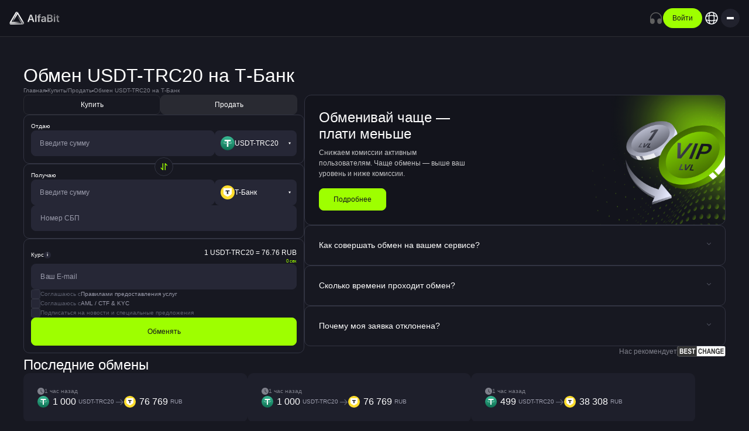

--- FILE ---
content_type: text/html
request_url: https://alfabit.org/exchange/ONT/TBRUB
body_size: 266
content:
<!DOCTYPE html>
<html lang="ru">
  <head>
    <meta charset="UTF-8" />
    <meta name="viewport" content="width=device-width, initial-scale=1.0" />
    <!--head-->
    <link
      rel="icon"
      type="image/png"
      sizes="128x128"
      href="https://upload.alfabit.org/media/f30842f7a0defa9a1b301922ce6345fc.png"
    />
    <link
      rel="icon"
      type="image/png"
      sizes="96x96"
      href="https://upload.alfabit.org/media/0014cd4f0c0971ad5543df0a4335bbe1.png"
    />
    <link
      rel="icon"
      type="image/png"
      sizes="32x32"
      href="icons/https://upload.alfabit.org/media/fd21dabf653e4b772c63ad8e41406077.png"
    />
    <link
      rel="icon"
      type="image/png"
      sizes="16x16"
      href="https://upload.alfabit.org/media/9f9419399be565e10911963060da1ce3.png"
    />
    <link
      rel="icon"
      type="image/ico"
      href="https://upload.alfabit.org/media/5fa67a80e45246cce292f43398a06015.ico"
    />
    <script type="module" crossorigin src="https://alfabit.org/cdn/65651900/1015-c4f01ed8/exchange/assets/index.32FbgL6z.js"></script>
    <link rel="modulepreload" crossorigin href="https://alfabit.org/cdn/65651900/1015-c4f01ed8/exchange/assets/alfabit-common-CQXczBoS.js">
    <link rel="stylesheet" crossorigin href="https://alfabit.org/cdn/65651900/1015-c4f01ed8/exchange/assets/alfabit-common-BqgLkZqR.css">
    <link rel="stylesheet" crossorigin href="https://alfabit.org/cdn/65651900/1015-c4f01ed8/exchange/assets/index-Blygl1x5.css">
  </head>
  <body>
    <div id="app"><!--ssr-outlet--></div>
    <!--pinia-state-->
  <script type="text/javascript" src="/_Incapsula_Resource?SWJIYLWA=719d34d31c8e3a6e6fffd425f7e032f3&ns=2&cb=1118105793" async></script></body>
</html>


--- FILE ---
content_type: text/css
request_url: https://alfabit.org/cdn/65651900/1015-c4f01ed8/exchange/assets/alfabit-common-BqgLkZqR.css
body_size: 1458
content:
.ui-core__tooltip-container{position:relative;display:inline-block}.ui-core__tooltip-trigger{position:relative;cursor:help}.ui-core__info--icon{display:inline-flex;align-items:center;justify-content:center;width:12px;height:12px;border-radius:50%;background-color:var(--ui-core-c-dark-4);color:var(--ui-core-c-base);font-weight:600;font-size:8px}.ui-core__tooltip{position:fixed;padding:8px 12px 10px;background-color:var(--ui-core-c-dark-15);color:var(--ui-core-c-base);border-radius:8px;font-size:10px;font-weight:500;white-space:nowrap;z-index:600;box-shadow:0 2px 4px rgba(#000,.2);pointer-events:none}.ui-core__tooltip{pointer-events:auto}.ui-core__tooltip--top:after{content:"";position:absolute;top:100%;left:50%;transform:translate(-50%);border-width:5px;border-style:solid;border-color:var(--ui-core-c-dark-15) transparent transparent transparent}.ui-core__tooltip--bottom:after{content:"";position:absolute;bottom:100%;left:50%;transform:translate(-50%);border-width:5px;border-style:solid;border-color:transparent transparent var(--ui-core-c-dark-15) transparent}.ui-core__tooltip--left:after{content:"";position:absolute;left:100%;top:50%;transform:translateY(-50%);border-width:5px;border-style:solid;border-color:transparent transparent transparent var(--ui-core-c-dark-15)}.ui-core__tooltip--right:after{content:"";position:absolute;right:100%;top:50%;transform:translateY(-50%);border-width:5px;border-style:solid;border-color:transparent var(--ui-core-c-dark-15) transparent transparent}.ui-core-tooltip-enter-active,.ui-core-tooltip-leave-active{transition:opacity .3s,transform .3s}.ui-core-tooltip-enter-from,.ui-core-tooltip-leave-to{opacity:0;transform:scale(.9)}@font-face{font-family:Inter;font-style:normal;font-weight:100 900;font-display:optional;src:url(https://alfabit.org/cdn/65651900/1015-c4f01ed8/exchange/assets/Inter-VariableFont_opsz_wght-FIwubZjA.woff2) format("woff2")}@font-face{font-family:Inter;font-style:italic;font-weight:100 900;font-display:optional;src:url(https://alfabit.org/cdn/65651900/1015-c4f01ed8/exchange/assets/Inter-Italic-VariableFont_opsz_wght-C9UHaEYJ.woff2) format("woff2")}@font-face{font-family:wallet;src:url(https://alfabit.org/cdn/65651900/1015-c4f01ed8/exchange/assets/wallet-BHpb5J-j.eot?5fi178);src:url(https://alfabit.org/cdn/65651900/1015-c4f01ed8/exchange/assets/wallet-BHpb5J-j.eot?5fi178#iefix) format("embedded-opentype"),url(https://alfabit.org/cdn/65651900/1015-c4f01ed8/exchange/assets/wallet-BGKciqS2.ttf?5fi178) format("truetype"),url(https://alfabit.org/cdn/65651900/1015-c4f01ed8/exchange/assets/wallet-DMS2otfY.woff?5fi178) format("woff"),url(https://alfabit.org/cdn/65651900/1015-c4f01ed8/exchange/assets/wallet-Bhd4sd0m.svg?5fi178#wallet) format("svg");font-weight:400;font-style:normal;font-display:block}.ui-core__modal{position:fixed;z-index:1000;top:0;left:0;width:100%;height:100%;display:flex;align-items:center;justify-content:center}.ui-core__modal__content{position:relative;z-index:10;width:calc(100% - 24px);max-width:600px;background:#1b1b1f;border-radius:48px;padding:12px 24px;overflow:hidden}.ui-core__modal__overlay{position:fixed;z-index:1;top:0;left:0;width:100%;height:100%;background:#00000080}.ui-core__modal__close{position:absolute;z-index:2;top:24px;right:24px;border-radius:12px;width:48px;height:48px;background:#1b1b1fb3;cursor:pointer}.ui-core__modal__close div{position:absolute;top:50%;left:50%;width:24px;height:2px;background:#fff}.ui-core__modal__close div:first-child{transform:translate(-50%,-50%) rotate(45deg)}.ui-core__modal__close div:last-child{transform:translate(-50%,-50%) rotate(-45deg)}@media (max-width: 820px){.ui-core__modal__close{top:5px;right:5px;border-radius:4px;width:20px;height:20px}.ui-core__modal__close div{width:18px}.ui-core__modal__content{width:calc(100% - 24px);border-radius:12px;padding:0}}@font-face{font-family:Inter;font-style:normal;font-weight:100 900;font-display:optional;src:url(https://alfabit.org/cdn/65651900/1015-c4f01ed8/exchange/assets/Inter-VariableFont_opsz_wght-FIwubZjA.woff2) format("woff2")}@font-face{font-family:Inter;font-style:italic;font-weight:100 900;font-display:optional;src:url(https://alfabit.org/cdn/65651900/1015-c4f01ed8/exchange/assets/Inter-Italic-VariableFont_opsz_wght-C9UHaEYJ.woff2) format("woff2")}@font-face{font-family:wallet;src:url(https://alfabit.org/cdn/65651900/1015-c4f01ed8/exchange/assets/wallet-BHpb5J-j.eot?5fi178);src:url(https://alfabit.org/cdn/65651900/1015-c4f01ed8/exchange/assets/wallet-BHpb5J-j.eot?5fi178#iefix) format("embedded-opentype"),url(https://alfabit.org/cdn/65651900/1015-c4f01ed8/exchange/assets/wallet-BGKciqS2.ttf?5fi178) format("truetype"),url(https://alfabit.org/cdn/65651900/1015-c4f01ed8/exchange/assets/wallet-DMS2otfY.woff?5fi178) format("woff"),url(https://alfabit.org/cdn/65651900/1015-c4f01ed8/exchange/assets/wallet-Bhd4sd0m.svg?5fi178#wallet) format("svg");font-weight:400;font-style:normal;font-display:block}.ui-core__kyc-btn{display:inline-flex;align-items:center;gap:3px;padding:8px 12px;border-radius:8px;cursor:pointer;color:#000;transition:opacity .2s}.ui-core__kyc-btn svg{width:18px}.ui-core__kyc-btn:hover{opacity:.7}.ui-core__kyc__iframe{width:100%;height:90vh;max-height:920px;border:none;display:block;overflow:hidden}@font-face{font-family:Inter;font-style:normal;font-weight:100 900;font-display:optional;src:url(https://alfabit.org/cdn/65651900/1015-c4f01ed8/exchange/assets/Inter-VariableFont_opsz_wght-FIwubZjA.woff2) format("woff2")}@font-face{font-family:Inter;font-style:italic;font-weight:100 900;font-display:optional;src:url(https://alfabit.org/cdn/65651900/1015-c4f01ed8/exchange/assets/Inter-Italic-VariableFont_opsz_wght-C9UHaEYJ.woff2) format("woff2")}@font-face{font-family:wallet;src:url(https://alfabit.org/cdn/65651900/1015-c4f01ed8/exchange/assets/wallet-BHpb5J-j.eot?5fi178);src:url(https://alfabit.org/cdn/65651900/1015-c4f01ed8/exchange/assets/wallet-BHpb5J-j.eot?5fi178#iefix) format("embedded-opentype"),url(https://alfabit.org/cdn/65651900/1015-c4f01ed8/exchange/assets/wallet-BGKciqS2.ttf?5fi178) format("truetype"),url(https://alfabit.org/cdn/65651900/1015-c4f01ed8/exchange/assets/wallet-DMS2otfY.woff?5fi178) format("woff"),url(https://alfabit.org/cdn/65651900/1015-c4f01ed8/exchange/assets/wallet-Bhd4sd0m.svg?5fi178#wallet) format("svg");font-weight:400;font-style:normal;font-display:block}i{font-family:wallet!important;speak:never;font-style:normal;font-weight:400;font-variant:normal;text-transform:none;line-height:1;-webkit-font-smoothing:antialiased;-moz-osx-font-smoothing:grayscale}.icon-review:before{content:""}.icon-clock:before{content:""}.icon-star-full:before{content:""}.icon-star-empty:before{content:""}.icon-zoom:before{content:""}.icon-marketing-bitcoin-card:before{content:""}.icon-marketing-card-coin:before{content:""}.icon-marketing-chat-icon:before{content:""}.icon-marketing-discount-shape:before{content:""}.icon-marketing-receipt-item:before{content:""}.icon-marketing-refresh-circle:before{content:""}.icon-caret-full-down:before{content:""}.icon-caret-full-up:before{content:""}.icon-arrow-down:before{content:""}.icon-arrow-up:before{content:""}.icon-caret:before{content:""}.icon-caret-full:before{content:""}.icon-check:before{content:""}.icon-circle:before{content:""}.icon-close:before{content:""}.icon-copy:before{content:""}.icon-exchange:before{content:""}.icon-exclamation:before{content:""}.icon-headphone:before{content:""}.icon-hourglass:before{content:""}.icon-lock:before{content:""}.icon-plus:before{content:""}.icon-question:before{content:""}.icon-receipt:before{content:""}.icon-swap:before{content:""}.icon-telegram:before{content:""}.ui-core-modal__backdrop{position:fixed;top:0;right:0;bottom:0;left:0;background:#0006;display:flex;align-items:center;justify-content:center}.ui-core-modal__content{background:#181a1f;border-radius:10px;padding:20px;max-width:400px}.ui-core-modal__qr-img{width:200px;height:200px;background-size:contain;background-position:center;background-repeat:no-repeat}.ui-core-modal__close-btn{color:var(--ui-core-c-primary);display:block;padding:10px 0;text-align:center;width:100%;box-sizing:border-box;cursor:pointer;margin-top:20px}.fade-enter-active,.fade-leave-active{transition:opacity .5s ease}.fade-enter-from,.fade-leave-to{opacity:0}


--- FILE ---
content_type: text/css
request_url: https://alfabit.org/cdn/65651900/1015-c4f01ed8/exchange/assets/index-Blygl1x5.css
body_size: 25539
content:
@font-face{font-family:Inter;font-style:normal;font-weight:100 900;font-display:swap;src:url(https://alfabit.org/cdn/65651900/1015-c4f01ed8/exchange/assets/Inter-VariableFont_opsz_wght-FIwubZjA.woff2) format("woff2")}@font-face{font-family:Inter;font-style:italic;font-weight:100 900;font-display:swap;src:url(https://alfabit.org/cdn/65651900/1015-c4f01ed8/exchange/assets/Inter-Italic-VariableFont_opsz_wght-C9UHaEYJ.woff2) format("woff2")}:root{--ui-core-c-scrollbar: #171821;--ui-core-scrollbar-track-margin: 5px;--ui-core-scrollbar-width: 6px;--ui-core-c-base: #fff;--ui-core-c-gray: #a0a0a0;--ui-core-c-gray-2: #9a9bab;--ui-core-c-gray-3: #7f808b;--ui-core-c-gray-4: #32323c;--ui-core-c-gray-5: #3E232C;--ui-core-c-gray-6: #3E232C;--ui-core-c-green: #20b26c;--ui-core-c-primary: #9eff00;--ui-core-c-secondary: #c2ff5f;--ui-core-c-positive: #16cb81;--ui-core-c-negative: #ff4141;--ui-core-c-warning: #ec7532;--ui-core-c-yellow: #ffc35c;--ui-core-c-white: #fff;--ui-core-c-black: #000;--ui-core-c-dark: #121214;--ui-core-c-dark-1: #13141c;--ui-core-c-dark-2: #1b1b24;--ui-core-c-dark-3: #282a35;--ui-core-c-dark-4: #2c2d33;--ui-core-c-dark-5: #1f202a;--ui-core-c-dark-6: #292a32;--ui-core-c-dark-7: #21222d;--ui-core-c-dark-8: #171821;--ui-core-c-dark-9: #1e1f2b;--ui-core-c-dark-10: #323442;--ui-core-c-dark-11: #7a7c8a;--ui-core-c-dark-12: #292b38;--ui-core-c-dark-13: #575a73;--ui-core-c-dark-14: #7f818c;--ui-core-c-dark-15: #24252f;--ui-core-scrollbar-width: 4px;--ui-core-svg-apple: url(https://upload.alfabit.org/media/166758e669cbb36f4ff75efee149c1cf.svg);--ui-core-svg-tlg-white: url(https://upload.alfabit.org/media/2be4e702e8a200d8a39a16354bca46d9.svg);--ui-core-svg-caret-down: url(https://upload.alfabit.org/media/e3f8456c57f216413558883f870e32b2.svg);--ui-core-svg-caret-down-white: url(https://upload.alfabit.org/media/19f44b7fcd80025f4dafcaabaa364f3c.svg);--ui-core-svg-caret-right-black: url(https://upload.alfabit.org/media/c6cc8b752eb6856ed9b61bd2ea16eaec.svg);--ui-core-svg-abit-logo: url(https://upload.alfabit.org/media/0573a0f036ab252f15679e5ba4aa7e5a.svg);--ui-core-svg-abit-logo-2: url(https://upload.alfabit.org/media/5f6a33b565073e627cf4834e5089f92a.svg);--ui-core-svg-abit-logo-3: url(https://upload.alfabit.org/media/ad7031b0acbe7f6051f2b99397754d74.svg);--ui-core-svg-locale-1: url(https://upload.alfabit.org/media/8c251a571700228078442150a12e2169.svg);--ui-core-svg-locale-2: url(https://upload.alfabit.org/media/6f14170d03556a71cc816468a6b0674f.svg);--ui-core-svg-check-1: url(https://upload.alfabit.org/media/23278c56e58a4461881e3b7c544871de.svg);--ui-core-svg-check-2: url(https://upload.alfabit.org/media/c716475f3a86bcfd3a7e0865818417eb.svg);--ui-core-svg-profile: url(https://upload.alfabit.org/media/92784e5f83354c657231ce73ddf3fc75.svg);--ui-core-svg-flag-russia: url(https://upload.alfabit.org/media/5d8e5a0acacc6521dd5675f5b4243f5a.svg);--ui-core-svg-flag-england: url(https://upload.alfabit.org/media/349886e76e95fd108c3b7a8eb1039183.svg);--ui-core-svg-deposit: url(https://upload.alfabit.org/media/ac04faffc47d5b20d1a1415e639a8ea4.svg);--ui-core-svg-withdraw: url(https://upload.alfabit.org/media/9f10ea224b9e4518923e62b253cc56ee.svg);--ui-core-svg-scan-barcode: url(https://upload.alfabit.org/media/f3de2ac80617f4a0cdd27b2a0ebc5bae.svg);--ui-core-svg-star-green: url(https://alfabit.org/cdn/media/12ed33b5ca06aeff271f8b69c3608231.svg);--ui-core-svg-star-white: url(https://alfabit.org/cdn/media/1bd582d0509263972905a7622e446c98.svg);--ui-core-svg-star-grey: url(https://alfabit.org/cdn/media/335e6027f74ff5575c532848e072d1db.svg);--ui-core-svg-icon-social-color: #5b5e6d;--ui-core-svg-icon-social--tlg: url(https://upload.alfabit.org/media/a718854c431d54a1d0132dc074215570.svg);--ui-core-svg-icon-social--vk: url(https://upload.alfabit.org/media/83dd11fade6e925b486d4c53d88bf509.svg);--ui-core-svg-icon-social--dzen: url(https://upload.alfabit.org/media/175f3f8b0e000b5e915639fc8fd5d52b.svg);--ui-core-svg-icon-social--medium: url(https://upload.alfabit.org/media/66a2d9c3e5dbb3a3841a206a0e53f4cc.svg);--ui-core-svg-icon-social--vc: url(https://upload.alfabit.org/media/e6ab5452bf88b5fbde084edc1fa2f676.svg);--ui-core-svg-icon-social--insta: url(https://upload.alfabit.org/media/f146697352b8a800ebe7a24e6bf3b2fd.svg);--ui-core-svg-icon-social--fb: url(https://upload.alfabit.org/media/a32b8bac62e2decb7d2e0d7ec4955387.svg);--ui-core-svg-icon-social--xcom: url(https://upload.alfabit.org/media/ef19c654456799a2f3c7d08bfd95ca9e.svg);--ui-core-svg-icon-social--threads: url(https://upload.alfabit.org/media/284c58dab53980672dfb63aa21c2a52f.svg)}.ui-core *{box-sizing:border-box}.ui-core h1,.ui-core h2,.ui-core h3,.ui-core h4,.ui-core h5,.ui-core h6{font-weight:500}.ui-core img{border-style:none}.ui-core button,.ui-core input,.ui-core optgroup,.ui-core select,.ui-core textarea{font-family:inherit;font-size:100%;line-height:1.15;margin:0}.ui-core button,.ui-core input{overflow:visible}.ui-core button,.ui-core select{text-transform:none}.ui-core button::-moz-focus-inner,.ui-core [type=button]::-moz-focus-inner,.ui-core [type=reset]::-moz-focus-inner,.ui-core [type=submit]::-moz-focus-inner{border-style:none;padding:0}.ui-core button:-moz-focusring,.ui-core [type=button]:-moz-focusring,.ui-core [type=reset]:-moz-focusring,.ui-core [type=submit]:-moz-focusring{outline:1px dotted ButtonText}.ui-core fieldset{padding:.35em .75em .625em}.ui-core textarea{overflow:auto}.ui-core [type=checkbox],.ui-core [type=radio]{box-sizing:border-box;padding:0}.ui-core [type=number]::-webkit-inner-spin-button,.ui-core [type=number]::-webkit-outer-spin-button{height:auto}.ui-core [type=search]{-webkit-appearance:textfield;outline-offset:-2px}.ui-core [type=search]::-webkit-search-decoration{-webkit-appearance:none}.ui-core ::-webkit-file-upload-button{-webkit-appearance:button;font:inherit}.ui-core [hidden]{display:none}.ui-core__animate--slide-enter{transition:all .3s;transform:translate(-110%)}.ui-core__animate--slide-enter-active{transform:translate(0)}.ui-core__animate--slide-leave{transition:all .3s;transform:translate(0)}.ui-core__animate--slide-leave-active{transform:translate(-110%)}.ui-core__animate--fade-enter{transition:opacity .3s ease;opacity:0}.ui-core__animate--fade-enter-active{opacity:1}.ui-core__animate--fade-leave{transition:opacity .3s ease;opacity:1}.ui-core__animate--fade-leave-active{opacity:0}.slide-enter-active,.slide-leave-active{transition:all .3s ease;overflow:hidden}.slide-enter-from,.slide-leave-to{max-height:0;opacity:0}.ui-core-fade-enter-active,.ui-core-fade-leave-active{transition:opacity .5s ease}.ui-core-fade-enter-from,.ui-core-fade-leave-to{opacity:0}.ui-core-pa-none{padding:0}.ui-core-pl-none{padding-left:0}.ui-core-pr-none{padding-right:0}.ui-core-pt-none{padding-top:0}.ui-core-pb-none{padding-bottom:0}.ui-core-px-none{padding-left:0;padding-right:0}.ui-core-py-none{padding-top:0;padding-bottom:0}.ui-core-ma-none{margin:0}.ui-core-ml-none{margin-left:0}.ui-core-mr-none{margin-right:0}.ui-core-mt-none{margin-top:0}.ui-core-mb-none{margin-bottom:0}.ui-core-mx-none{margin-left:0;margin-right:0}.ui-core-my-none{margin-top:0;margin-bottom:0}.ui-core-pa-xs{padding:4px}.ui-core-pl-xs{padding-left:4px}.ui-core-pr-xs{padding-right:4px}.ui-core-pt-xs{padding-top:4px}.ui-core-pb-xs{padding-bottom:4px}.ui-core-px-xs{padding-left:4px;padding-right:4px}.ui-core-py-xs{padding-top:4px;padding-bottom:4px}.ui-core-ma-xs{margin:4px}.ui-core-ml-xs{margin-left:4px}.ui-core-mr-xs{margin-right:4px}.ui-core-mt-xs{margin-top:4px}.ui-core-mb-xs{margin-bottom:4px}.ui-core-mx-xs{margin-left:4px;margin-right:4px}.ui-core-my-xs{margin-top:4px;margin-bottom:4px}.ui-core-pa-sm{padding:8px}.ui-core-pl-sm{padding-left:8px}.ui-core-pr-sm{padding-right:8px}.ui-core-pt-sm{padding-top:8px}.ui-core-pb-sm{padding-bottom:8px}.ui-core-px-sm{padding-left:8px;padding-right:8px}.ui-core-py-sm{padding-top:8px;padding-bottom:8px}.ui-core-ma-sm{margin:8px}.ui-core-ml-sm{margin-left:8px}.ui-core-mr-sm{margin-right:8px}.ui-core-mt-sm{margin-top:8px}.ui-core-mb-sm{margin-bottom:8px}.ui-core-mx-sm{margin-left:8px;margin-right:8px}.ui-core-my-sm{margin-top:8px;margin-bottom:8px}.ui-core-pa-md{padding:16px}.ui-core-pl-md{padding-left:16px}.ui-core-pr-md{padding-right:16px}.ui-core-pt-md{padding-top:16px}.ui-core-pb-md{padding-bottom:16px}.ui-core-px-md{padding-left:16px;padding-right:16px}.ui-core-py-md{padding-top:16px;padding-bottom:16px}.ui-core-ma-md{margin:16px}.ui-core-ml-md{margin-left:16px}.ui-core-mr-md{margin-right:16px}.ui-core-mt-md{margin-top:16px}.ui-core-mb-md{margin-bottom:16px}.ui-core-mx-md{margin-left:16px;margin-right:16px}.ui-core-my-md{margin-top:16px;margin-bottom:16px}.ui-core-pa-lg{padding:24px}.ui-core-pl-lg{padding-left:24px}.ui-core-pr-lg{padding-right:24px}.ui-core-pt-lg{padding-top:24px}.ui-core-pb-lg{padding-bottom:24px}.ui-core-px-lg{padding-left:24px;padding-right:24px}.ui-core-py-lg{padding-top:24px;padding-bottom:24px}.ui-core-ma-lg{margin:24px}.ui-core-ml-lg{margin-left:24px}.ui-core-mr-lg{margin-right:24px}.ui-core-mt-lg{margin-top:24px}.ui-core-mb-lg{margin-bottom:24px}.ui-core-mx-lg{margin-left:24px;margin-right:24px}.ui-core-my-lg{margin-top:24px;margin-bottom:24px}.ui-core-pa-xl{padding:48px}.ui-core-pl-xl{padding-left:48px}.ui-core-pr-xl{padding-right:48px}.ui-core-pt-xl{padding-top:48px}.ui-core-pb-xl{padding-bottom:48px}.ui-core-px-xl{padding-left:48px;padding-right:48px}.ui-core-py-xl{padding-top:48px;padding-bottom:48px}.ui-core-ma-xl{margin:48px}.ui-core-ml-xl{margin-left:48px}.ui-core-mr-xl{margin-right:48px}.ui-core-mt-xl{margin-top:48px}.ui-core-mb-xl{margin-bottom:48px}.ui-core-mx-xl{margin-left:48px;margin-right:48px}.ui-core-my-xl{margin-top:48px;margin-bottom:48px}.ui-core-mt-auto,.ui-core-my-auto{margin-top:auto}.ui-core-ml-auto{margin-left:auto}.ui-core-mb-auto,.ui-core-my-auto{margin-bottom:auto}.ui-core-mr-auto{margin-right:auto}.ui-core-mx-auto{margin-left:auto;margin-right:auto}.ui-core-gap-none{gap:0}.ui-core-qap-x-none{row-gap:0}.ui-core-qap-y-none{column-gap:0}.ui-core-gap-xs{gap:4px}.ui-core-qap-x-xs{row-gap:4px}.ui-core-qap-y-xs{column-gap:4px}.ui-core-gap-sm{gap:8px}.ui-core-qap-x-sm{row-gap:8px}.ui-core-qap-y-sm{column-gap:8px}.ui-core-gap-md{gap:16px}.ui-core-qap-x-md{row-gap:16px}.ui-core-qap-y-md{column-gap:16px}.ui-core-gap-lg{gap:24px}.ui-core-qap-x-lg{row-gap:24px}.ui-core-qap-y-lg{column-gap:24px}.ui-core-gap-xl{gap:48px}.ui-core-qap-x-xl{row-gap:48px}.ui-core-qap-y-xl{column-gap:48px}#chatra:not(.chatra--expanded){display:none!important}::-webkit-scrollbar{width:var(--ui-core-scrollbar-width);height:var(--ui-core-scrollbar-width);box-sizing:content-box;background:#0000;background-color:var(--ui-core-c-scrollbar)}::-webkit-scrollbar-track{background:#0000;margin:var(--ui-core-scrollbar-track-margin);width:0px}body{overflow-y:auto;scrollbar-gutter:stable}.ui-core{--p-base: 14px 20px;padding:0;margin:0;font-size:12px;font-weight:500;color:var(--ui-core-c-base);box-sizing:border-box;line-height:1}@media (max-width: 1340px){.ui-core{--p-base: 14px 16px}}.ui-core__separator{width:100%;height:2px;background-color:var(--ui-core-c-dark-10)}.ui-core__is--menu-open body{overflow:hidden}.ui-core__topbar{--z-index: 9;position:relative;z-index:var(--z-index);padding:var(--p-base);background-color:var(--ui-core-c-dark-1);border-bottom:1px solid var(--ui-core-c-dark-4);gap:12px}@media (max-width: 340px){.ui-core__topbar{gap:2px}}.ui-core__topbar-btn--sign,.ui-core__topbar-btn--register{cursor:pointer}.ui-core__topbar-menu{display:flex;flex-wrap:wrap;align-items:center}@media (max-width: 1360px){.ui-core__topbar-menu{flex:1}}.ui-core__topbar--flex{display:flex;flex-wrap:wrap;align-items:center}.ui-core__topbar--right{margin-left:auto;gap:12px}.ui-core__main{padding:var(--p-base);background-color:var(--ui-core-c-dark-1)}.ui-core__a-bit-logo{width:86px;height:22px;background-size:contain;background-repeat:no-repeat;background-image:var(--logo, var(--ui-core-svg-abit-logo))}.ui-core__chat{color:#606060;cursor:pointer}.ui-core__chat svg{display:block;width:24px;height:24px}.ui-core__chat:hover{color:#fff;transition:.2s color}.ui-core__menu{display:flex;flex-wrap:wrap;align-items:center;position:relative;z-index:10;-webkit-user-select:none;user-select:none}.ui-core__menu>ul{display:block;margin:0;padding:0}.ui-core__menu>ul>li{position:relative;display:block;padding:0;margin:0;display:flex;flex-wrap:wrap;align-items:center;gap:0px;transition:background-color .2s}.ui-core__menu>ul>li>.ui-core__menu--link{display:block;padding:6px 10px;margin:0;color:var(--ui-core-c-base);text-decoration:none;font-size:14px;border-radius:3px;transition:color .2s}@media (max-width: 1500px){.ui-core__menu>ul>li>.ui-core__menu--link{font-size:12px}}.ui-core__topbar-menu--pc .ui-core__menu>ul>li:hover:not(.ui-core__menu--item--soon){background-color:var(--ui-core-c-dark-7);border-radius:3px}.ui-core__topbar-menu--pc .ui-core__menu>ul>li:hover:not(.ui-core__menu--item--soon)>.ui-core__menu--link{color:var(--ui-core-c-primary)}@media (min-width: 1339px){.ui-core__menu>ul>li:hover .ui-core__menu--dropdown{opacity:1;visibility:visible;display:block;top:100%}}.ui-core__menu>ul>li.ui-core__menu--is-active>.ui-core__menu--link{color:var(--ui-core-c-gray)}@media (min-width: 1339px){.ui-core__menu>ul>li>span>ul{display:block;padding:0;margin:0}.ui-core__menu>ul>li>span>ul>li{display:flex;gap:4px;padding:0;margin:0}.ui-core__menu>ul>li>span>ul>li>.ui-core__menu--link{display:block;text-decoration:none;padding:0;margin:0;transition:color .2s}.ui-core__menu>ul>li>span>ul>li>.ui-core__menu--link:hover{color:var(--ui-core-c-gray)}.ui-core__menu>ul>li>span>ul>li.ui-core__menu--is-active>.ui-core__menu--link{color:var(--ui-core-c-gray)}}.ui-core__menu--dropdown{transition:all .3s}.ui-core__menu--dropdown--inner{display:block}.ui-core__menu--dropdown>span>ul{display:block;margin:0;padding:0}.ui-core__menu--dropdown>span>ul>li{margin:0;display:flex;gap:4px;padding:6px 0}.ui-core__menu--dropdown>span>ul>li>.ui-core__menu--link{text-decoration:none;overflow:hidden;display:block;transition:color .2s;font-size:14px;line-height:1.3em}@media (max-width: 1340px){.ui-core__menu--dropdown>span>ul>li>.ui-core__menu--link{font-size:12px}}@media (max-width: 1340px){.ui-core__topbar-menu--pc .ui-core__menu--dropdown>span>ul>li>.ui-core__menu--link{font-size:12px}}.ui-core__menu--dropdown>span>ul>li:not(.ui-core__menu--item--soon):hover .ui-core__menu--link{color:var(--ui-core-c-gray);cursor:pointer}.ui-core__menu--dropdown>span>ul>li.ui-core__menu--is-active>.ui-core__menu--link{color:var(--ui-core-c-gray)}@media (min-width: 1339px){.ui-core__menu--dropdown{opacity:0;visibility:hidden;top:calc(100% + 20px);position:absolute;min-width:50px;width:intrinsic;width:-moz-max-content;width:-webkit-max-content;padding-top:10px}.ui-core__menu--dropdown:not(.ui-core__menu--dropdown--right){left:0}.ui-core__menu--dropdown.ui-core__menu--dropdown--right{right:0}.ui-core__menu--dropdown--inner{display:block;border-radius:6px;border:1px solid var(--ui-core-c-dark-6);background:var(--ui-core-c-dark-5);padding:6px 12px}}@media (max-width: 1340px){.ui-core__menu--dropdown>span>ul{padding-left:24px}.ui-core__menu--dropdown>span>ul>li{margin:15px 0}}.ui-core__menu--link--soon{--fz: 8px;--p: 2px 6px;font-size:var(--fz);color:var(--ui-core-c-dark-11);padding:var(--p);background-color:var(--ui-core-c-dark-12);border-radius:40px;display:block;order:99;pointer-events:none;-webkit-user-select:none;user-select:none;box-sizing:border-box;height:13px;transform:translateY(-2px)}@media (max-width: 1340px){.ui-core__menu--link--soon+.ui-core__menu--link{flex:none!important;padding-right:5px!important}}.ui-core__menu--locale--icon{display:block;cursor:pointer;width:32px;height:32px;background-repeat:no-repeat;background-size:24px 24px;background-position:center;background-image:var(--icon, var(--ui-core-svg-locale-1))}.ui-core__menu--locale .ui-core__menu--is-active{background-repeat:no-repeat;background-position:right center;background-image:var(--ui-core-svg-check-2)}@media (min-width: 1339px){.ui-core__menu--locale .ui-core__menu--item{padding-right:24px!important}.ui-core__menu--locale .ui-core__menu--is-active{background-repeat:no-repeat;background-position:right center;background-image:var(--ui-core-svg-check-1)}}@media (max-width: 1340px){.ui-core__menu--locale .ui-core__menu--link span{font-size:14px;font-weight:500;line-height:1.4em}.ui-core__menu--locale .ui-core__menu--item--locale:before{content:"";display:block;width:24px;height:24px;background-repeat:no-repeat;background-size:contain}.ui-core__menu--locale .ui-core__menu--item--locale--ru:before{background-image:var(--ui-core-svg-flag-russia)}.ui-core__menu--locale .ui-core__menu--item--locale--en:before{background-image:var(--ui-core-svg-flag-england)}.ui-core__menu--locale .ui-core__menu--dropdown--inner>ul{display:flex;flex-wrap:wrap;flex-direction:column;gap:30px}.ui-core__menu--locale .ui-core__menu--dropdown--inner>ul>li{display:flex;flex-wrap:wrap;gap:8px;cursor:pointer;margin:0}.ui-core__menu--locale .ui-core__menu--dropdown--inner>ul>li:hover .ui-core__menu--link{color:var(--ui-core-c-gray)!important}}.ui-core__menu--apps{margin:0 32px}@media (max-width: 1500px){.ui-core__menu--apps{margin:0 12px}}.ui-core__menu--apps>ul{display:flex;border-radius:6px;overflow:hidden}.ui-core__menu--apps>ul>li{padding:6px 20px;font-size:10px;background-color:var(--ui-core-c-dark-2)}.ui-core__menu--apps>ul>li>.ui-core__menu--link{font-size:12px;font-weight:500;color:var(--ui-core-c-gray);padding:0}@media (max-width: 1340px){.ui-core__menu--apps>ul>li>.ui-core__menu--link{font-size:10px}}.ui-core__menu--apps>ul>li.ui-core__menu--is-active{background-color:var(--ui-core-c-dark-3)}.ui-core__menu--apps>ul>li.ui-core__menu--is-active>.ui-core__menu--link{color:var(--ui-core-c-base)}.ui-core__menu--top>ul{display:flex;flex-wrap:wrap;align-items:center;gap:12px}@media (max-width: 1440px){.ui-core__menu--top>ul{gap:8px}}.ui-core__menu--top>ul li{position:relative}.ui-core__menu--top>ul li>.ui-core__menu--link{font-weight:500}.ui-core__menu--top>ul li.ui-core__menu--is-parent{background-repeat:no-repeat;background-position:right 6px top 8px;background-size:12px 10px;padding-right:13px;background-image:var(--ui-core-svg-caret-down-white)}.ui-core__space{margin-inline:auto}.ui-core__auth{display:flex;gap:12px;flex-wrap:wrap}.ui-core__auth-menu__user-menu{display:flex;flex-wrap:wrap;flex-direction:column;gap:12px;padding-bottom:6px;overflow:hidden}.ui-core__auth-menu__user-menu ul{display:flex;flex-direction:column;flex-wrap:wrap;padding:0;margin:0;gap:12px}.ui-core__auth-menu__user-menu ul>li{margin:2px 0}.ui-core__auth-menu__user-menu ul>li>a,.ui-core__auth-menu__user-menu ul>li>span{color:var(--ui-core-c-base);text-decoration:none;cursor:pointer;font-size:12px;transition:color .2s}.ui-core__auth-menu__user-menu ul>li>a.router-link-exact-active,.ui-core__auth-menu__user-menu ul>li>a.is-active,.ui-core__auth-menu__user-menu ul>li>a:hover,.ui-core__auth-menu__user-menu ul>li>span.router-link-exact-active,.ui-core__auth-menu__user-menu ul>li>span.is-active,.ui-core__auth-menu__user-menu ul>li>span:hover{color:var(--ui-core-c-gray-2)}@media (max-width: 1340px){.ui-core__auth-menu__data{background-color:var(--ui-core-c-dark-9);border-radius:8px;padding:12px}.ui-core__auth-menu__data:first-child{margin-bottom:12px}}.ui-core__auth-menu__email{display:flex;align-items:center;gap:2px}.ui-core__auth-menu__tariff--title{font-size:8px;font-weight:500;color:var(--ui-core-c-gray-2);margin-bottom:4px}.ui-core__auth-menu__tariff--content{font-weight:600;font-size:14px;color:var(--ui-core-c-base);text-decoration:none;display:block}@media (max-width: 1340px){.ui-core__auth-menu__user-menu{gap:24px}.ui-core__auth-menu__user-menu ul{gap:36px;display:flex!important;flex-wrap:wrap;flex-direction:column}.ui-core__auth-menu__user-menu ul>li>a,.ui-core__auth-menu__user-menu ul>li>span{color:var(--ui-core-c-base);text-decoration:none;cursor:pointer;font-weight:500;font-size:16px}.ui-core__auth-menu__user-menu ul>li>a>span,.ui-core__auth-menu__user-menu ul>li>span>span{display:inline-block;width:11px;height:11px;border:1px solid var(--ui-core-c-negative);border-radius:50%;font-size:7px;text-align:center;line-height:11px;color:var(--ui-core-c-negative);margin-left:5px;transform:translateY(-2px)}.ui-core__auth-menu__email{font-size:14px;font-weight:500;gap:12px}}.ui-core__profile{box-sizing:border-box;display:block;text-decoration:none;background-repeat:no-repeat;padding:4px;border-radius:50%;background-color:var(--ui-core-c-dark-7)}.ui-core__profile--shape{width:24px;height:24px;display:block;background-image:var(--ui-core-svg-profile);background-repeat:no-repeat;background-position:center}@media (min-width: 1339px){.ui-core__profile-menu .ui-core__menu--dropdown{min-width:170px}}.ui-core__btn{--text-color: var(--ui-core-c-base);--bgc: var(--ui-core-c-dark-7);--bdrs: 60px;display:inline-flex;padding:11px 16px;margin:0;color:var(--text-color);background-color:var(--bgc);border-radius:var(--bdrs);text-decoration:none}.ui-core__btn--primary{--text-color: var(--ui-core-c-dark-1);--bgc: var(--ui-core-c-primary)}.ui-core__a-bit-logo-2{width:86px;height:22px;background-repeat:no-repeat;background-size:contain;background-image:var(--logo, var(--ui-core-svg-abit-logo-2))}.ui-core__footer{box-sizing:border-box;padding:48px 24px;background-color:var(--ui-core-c-dark-1);border-top:1px solid var(--ui-core-c-dark-4);display:grid;grid-template-rows:repeat(5,auto);grid-template-columns:auto 1fr;grid-template-areas:"logo botmenu" "social botmenu" "locale botmenu" "apps botmenu" "links copy";gap:37px}@media (max-width: 1340px){.ui-core__footer{padding:48px 20px}}.ui-core__footer__a-bit-logo-2{grid-area:logo}.ui-core__footer__social{grid-area:social}.ui-core__footer--locale{grid-area:locale}.ui-core__footer--apps{grid-area:apps}.ui-core__footer--links{grid-area:links}.ui-core__footer--botmenu-list{grid-area:botmenu}.ui-core__footer--copy{grid-area:copy;margin-left:auto}.ui-core__footer--locale{display:flex;flex-wrap:wrap;align-items:center;gap:6px;-webkit-user-select:none;user-select:none;cursor:pointer}.ui-core__footer--locale--icon{--bgi: var(--ui-core-svg-locale-2);cursor:pointer;width:24px;height:24px;background-repeat:no-repeat;background-size:cover;background-image:var(--bgi)}.ui-core__footer--locale--item{text-decoration:none;line-height:1.1em}.ui-core__footer--apps{display:flex;flex-wrap:wrap;gap:35px}.ui-core__footer--app{display:grid;grid-template-rows:auto auto;grid-template-columns:auto auto;grid-template-areas:"qr title" "qr btn";gap:12px;justify-content:start;align-content:start}.ui-core__footer--app--qr{grid-area:qr;overflow:hidden;width:80px;height:80px;box-sizing:border-box}.ui-core__footer--app--qr img{display:block;width:100%;height:100%;padding:0;margin:0}.ui-core__footer--app--title{grid-area:title;line-height:1.4em;font-size:10px}.ui-core__footer--app--btn{grid-area:btn;text-decoration:none;background-repeat:no-repeat;border-radius:6.739px;border:1px solid var(--ui-core-c-dark-13);padding:5px 10px 5px 36px;box-sizing:border-box;display:block;line-height:1.1em;background-position:10px center}.ui-core__footer--app--187 .ui-core__footer--app--btn{background-image:var(--ui-core-svg-apple)}.ui-core__footer--app--188 .ui-core__footer--app--btn{background-image:var(--ui-core-svg-tlg-white)}.ui-core__footer--app--btn span{display:block}.ui-core__footer--app--btn span:first-child{font-size:8px;color:var(--ui-core-c-dark-14)}.ui-core__footer--app--btn span:last-child{font-weight:500}.ui-core__footer--botmenu-list{display:flex;flex-wrap:wrap;justify-content:center;gap:0 50px}.ui-core__footer--botmenu-list__col{display:flex;flex-direction:column;gap:34px}.ui-core__footer--botmenu-list__title{font-size:10px;color:var(--ui-core-c-dark-13);font-weight:550;margin-bottom:19px}.ui-core__footer--botmenu-list__items>ul{display:flex;flex-wrap:wrap;flex-direction:column;gap:15px;padding:0;margin:0}.ui-core__footer--botmenu-list .ui-core__menu--item{padding:0;margin:0;display:flex;flex-direction:row;gap:4px}.ui-core__footer--botmenu-list .ui-core__menu--link{display:block;text-decoration:none;line-height:1.3em}.ui-core__footer--botmenu__link{text-decoration:none;display:block}.ui-core__footer--links{display:flex;flex-wrap:wrap;gap:16px}.ui-core__footer--links__item{display:block;text-decoration:underline;cursor:pointer;-webkit-user-select:none;user-select:none}.ui-core__footer--links__item:hover{text-decoration:none}.ui-core__footer--copy{color:var(--ui-core-c-dark-13);font-size:10px;font-weight:550}.ui-core__social{display:flex;flex-wrap:wrap;gap:20px;align-items:center}.ui-core__social--item{width:24px;height:24px;display:block;text-decoration:none;background-size:cover;background-repeat:no-repeat}.ui-core__social--item--tlg{background-image:var(--ui-core-svg-icon-social--tlg)}.ui-core__social--item--vk{background-image:var(--ui-core-svg-icon-social--vk)}.ui-core__social--item--dzen{background-image:var(--ui-core-svg-icon-social--dzen)}.ui-core__social--item--medium{background-image:var(--ui-core-svg-icon-social--medium)}.ui-core__social--item--vc{background-image:var(--ui-core-svg-icon-social--vc)}.ui-core__social--item--insta{background-image:var(--ui-core-svg-icon-social--insta)}.ui-core__social--item--fb{background-image:var(--ui-core-svg-icon-social--fb)}.ui-core__social--item--xcom{background-image:var(--ui-core-svg-icon-social--xcom)}.ui-core__social--item--threads{background-image:var(--ui-core-svg-icon-social--threads)}.ui-core__header-assets--balance{color:var(--ui-core-c-base);font-weight:500;display:flex;flex-wrap:wrap;align-items:flex-end;gap:7px;margin-bottom:10px}.ui-core__header-assets--balance .ui-core__auth-menu__data{margin-top:18px}.ui-core__header-assets--balance-title{color:var(--ui-core-c-gray-3);font-weight:500;font-size:10px;margin-bottom:12px;line-height:1.4em}.ui-core__header-assets--balance-value{font-size:24px;line-height:.85em;color:var(--ui-core-c-base);text-decoration:none}.ui-core__header-assets--balance-currency{font-size:10px;line-height:1em}.ui-core__header-assets--balance-2{color:var(--ui-core-c-positive);font-size:14px;font-weight:500;margin-bottom:16px}.ui-core__auth-menu__data .ui-core__header-assets--balance-2{margin-top:20px;margin-bottom:0}.ui-core__header-assets--actions{display:grid;grid-template-columns:110px 1fr;grid-template-rows:35px 35px 35px;grid-template-areas:"b1 b2" "b1 b3" "b5 b6" "b4 b4";gap:10px}.ui-core__header-assets--action--btn{display:flex;flex-wrap:wrap;align-items:center;justify-content:center;gap:2px;color:var(--ui-core-c-base);font-size:12px;font-weight:500;text-align:center;background-color:var(--ui-core-c-gray-4);border-radius:8px;padding:10px 24px;cursor:pointer;text-decoration:none;transition:background-color .2s}.ui-core__header-assets--action--btn:hover{background-color:var(--ui-core-c-gray-3)}.ui-core__header-assets--action--btn--title{display:block;text-align:center}.ui-core__header-assets--action--btn--title span{display:block}.ui-core__header-assets--action--btn--icon{background-repeat:no-repeat;background-position:center;display:block;width:13px;height:12px;background-size:contain}.ui-core__header-assets--action--btn--sbp{grid-area:b1;display:block;padding:0 12px;display:flex;flex-wrap:wrap;flex-direction:column;justify-content:center;align-items:flex-start}.ui-core__header-assets--action--btn--sbp .ui-core__header-assets--action--btn--icon{width:24px;height:24px;margin-bottom:5px;background-image:var(--ui-core-svg-scan-barcode)}.ui-core__header-assets--action--btn--sbp .ui-core__header-assets--action--btn--title{text-align:left;line-height:1.5em}.ui-core__header-assets--action--btn--deposit{grid-area:b2}.ui-core__header-assets--action--btn--deposit .ui-core__header-assets--action--btn--title{width:55px;text-align-last:left}.ui-core__header-assets--action--btn--deposit .ui-core__header-assets--action--btn--icon{background-image:var(--ui-core-svg-deposit)}.ui-core__header-assets--action--btn--withdraw{grid-area:b3}.ui-core__header-assets--action--btn--withdraw .ui-core__header-assets--action--btn--title{width:55px;text-align-last:left}.ui-core__header-assets--action--btn--withdraw .ui-core__header-assets--action--btn--icon{background-image:var(--ui-core-svg-withdraw)}.ui-core__header-assets--action--btn--payments{grid-area:b5;padding:0}.ui-core__header-assets--action--btn--payments .ui-core__header-assets--action--btn--title{text-align-last:left}.ui-core__header-assets--action--btn--payments .ui-core__header-assets--action--btn--icon{display:none}.ui-core__header-assets--action--btn--transfers{grid-area:b6;padding:0}.ui-core__header-assets--action--btn--transfers .ui-core__header-assets--action--btn--title{text-align-last:left}.ui-core__header-assets--action--btn--transfers .ui-core__header-assets--action--btn--icon{display:none}.ui-core__header-assets--action--btn--invoice{grid-area:b4}.ui-core__header-assets--action--btn--invoice .ui-core__header-assets--action--btn--icon{display:none}.ui-core__header-assets--action--btn--invoice .ui-core__header-assets--action--btn--title{width:100%}.ui-core__user-tariff{display:flex;align-items:center;gap:6px}.ui-core__user-tariff a{background-color:var(--ui-core-c-yellow);color:var(--ui-core-c-black);border-radius:4px;display:flex;align-items:center;justify-content:space-between;padding:3px 14px 3px 3px;font-weight:550;text-decoration:none;background-repeat:no-repeat;background-position:right 3px center;background-size:10px auto;background-image:var(--ui-core-svg-caret-right-black);line-height:1em}@media (max-width: 1470px){.ui-core__footer{gap:37px 20px}.ui-core__footer--botmenu-list{gap:0 20px}}@media (max-width: 1340px){.ui-core__footer{padding-bottom:32px;grid-template-rows:auto auto auto auto auto auto;grid-template-columns:auto auto;grid-template-areas:"logo locale" "botmenu botmenu" "apps apps" "social social" "links links" "copy copy"}.ui-core__footer--locale{margin-left:auto}.ui-core__footer--apps{gap:12px}.ui-core__footer--app{gap:0;padding:0!important}.ui-core__footer--app--title,.ui-core__footer--app--qr{display:none}.ui-core__footer--botmenu-list{margin:0;width:100%;gap:0 10px;display:flex;flex-wrap:wrap;flex-direction:column;gap:24px;-webkit-user-select:none;user-select:none}.ui-core__footer--botmenu-list__title{font-size:16px;font-weight:550;color:var(--ui-core-c-base);margin-bottom:24px;background-size:16px 15px;background-repeat:no-repeat;background-position:right center;cursor:pointer;background-image:var(--ui-core-svg-caret-down)}.ui-core__footer--botmenu-list__items{overflow:hidden}.ui-core__footer--botmenu-list__items>ul{border-radius:8px;gap:14px;padding:18px;box-sizing:border-box;background-color:var(--ui-core-c-dark-8)}.ui-core__footer--botmenu-list .ui-core__menu--link{color:var(--ui-core-c-gray-2)}.ui-core__footer--links{gap:12px 8px}.ui-core__footer--links__item{font-size:10px}.ui-core__footer--copy{margin:0}}@media (max-width: 1340px){.ui-core__topbar{z-index:991}.ui-core__topbar-menu{overflow-y:auto;position:fixed;display:block;z-index:300;top:63px;left:0;width:100%;height:calc(100vh - 63px);background-color:var(--ui-core-c-dark-8);box-sizing:border-box;padding:24px 24px 200px}.ui-core__topbar-hamb{position:relative;display:flex;flex-direction:column;align-items:center;justify-content:center;gap:3.2px;width:32px;height:32px;border-radius:50%;background-color:var(--ui-core-c-dark-7);cursor:pointer}.ui-core__topbar-hamb span{display:block;width:12px;height:1.6px;background-color:var(--ui-core-c-base);transition:transform .2s}.ui-core__is--menu-open .ui-core__topbar-hamb span,.ui-core__topbar-hamb.is-open span{width:18px;position:absolute}.ui-core__is--menu-open .ui-core__topbar-hamb span:nth-child(1),.ui-core__topbar-hamb.is-open span:nth-child(1){transform:rotate(45deg)}.ui-core__is--menu-open .ui-core__topbar-hamb span:nth-child(2),.ui-core__topbar-hamb.is-open span:nth-child(2){display:none}.ui-core__is--menu-open .ui-core__topbar-hamb span:nth-child(3),.ui-core__topbar-hamb.is-open span:nth-child(3){transform:rotate(-45deg)}.ui-core__topbar-btn--register{display:none}.ui-core__menu--apps>ul,.ui-core__menu--top>ul{width:100%;max-width:500px;margin:0 auto}.ui-core__menu--apps{margin:0 0 31px}.ui-core__menu--apps>ul{border-radius:8px}.ui-core__menu--apps>ul>li{padding:12px 20px;flex:1;background-color:var(--ui-core-c-dark-9);transition:background-color .3s}.ui-core__menu--apps>ul>li>.ui-core__menu--link{display:block;text-align:center;width:100%;font-size:14px;font-weight:400}.ui-core__menu--apps>ul>li:hover{background-color:var(--ui-core-c-dark-6)}.ui-core__menu--apps>ul>li:hover>.ui-core__menu--link{color:var(--ui-core-c-base)}.ui-core__menu--top>ul{flex-direction:column;gap:32px;align-items:stretch}.ui-core__menu--top>ul li .ui-core__menu--link{display:block;font-size:16px;font-weight:500;flex:1;box-sizing:border-box}.ui-core__menu--top>ul li.ui-core__menu--is-parent{background-size:15px 14px;padding-right:0}.ui-core__menu--top>ul li.ui-core__menu--is-parent .ui-core__menu--link{padding-right:16px}.ui-core__menu--link--soon{--fz: 10px;--p: 2px 9px}.ui-core__menu .ui-core__menu--item{display:flex;flex-wrap:wrap;gap:8px;width:100%}.ui-core__menu .ui-core__menu--link{transition:color .2s;text-decoration:none;color:var(--ui-core-c-gray-2)}.ui-core__menu .ui-core__menu--link:hover{color:var(--ui-core-c-base)}.ui-core__menu .ui-core__menu--dropdown{width:100%;overflow:hidden;display:none}.ui-core__menu .ui-core__menu--dropdown.is-open{display:block}.ui-core__menu .ui-core__menu--dropdown>ul{display:flex;flex-wrap:wrap;flex-direction:column;gap:16px;margin:0;padding:22px 8px 14px}.ui-core__menu .ui-core__menu--dropdown>ul>li{padding:5px 0}}:root{--ui-core-svg-star: var(--ui-core-svg-star-white)}bodybefore,body:after{content:"";position:absolute;width:0;height:0;overflow:hidden;z-index:-1}body:before{background:var(--ui-core-svg-star-grey)}body:after{background:var(--ui-core-svg-star-green)}.ui-core__footer--botmenu-list a[href*="/bonus"],.ui-core__auth-menu__user-menu a[href*="/bonus"]{background-image:var(--ui-core-svg-star);background-size:13px auto;background-repeat:no-repeat;background-position:right center;padding-right:18px}.ui-core__topbar-menu a[href*="/bonus"] span{display:inline-block;background-image:var(--ui-core-svg-star);background-size:11px auto;background-repeat:no-repeat;background-position:right center;padding-right:18px}.ui-core__auth-menu__user-menu a[href*="/bonus"],.ui-core__footer--botmenu-list a[href*="/bonus"],.ui-core__topbar-menu a[href*="/bonus"]{background-size:12px auto;color:var(--ui-core-c-primary);--ui-core-svg-star: var(--ui-core-svg-star-green)}.ui-core__auth-menu__user-menu a[href*="/bonus"]:hover,.ui-core__footer--botmenu-list a[href*="/bonus"]:hover,.ui-core__topbar-menu a[href*="/bonus"]:hover{color:var(--ui-core-c-base);--ui-core-svg-star: var(--ui-core-svg-star-white)}.ui-core__auth-menu__user-menu a[href*="/bonus"]:hover,.ui-core__topbar-menu a[href*="/bonus"]:hover{color:var(--ui-core-c-gray);--ui-core-svg-star: var(--ui-core-svg-star-grey)}.theme--primary,.theme--secondary,.theme--secondary--lighter,.theme--tertiary,.theme--quaternary,.theme--quinary,.theme--senary,.theme--septenary,.theme--octonary,.theme--blue{transition-property:background,color,border,opacity;transition-duration:.2s;transition-timing-function:ease}.theme--primary{font-size:12px;font-weight:500;line-height:14.52px;color:#000;background:#9eff00;opacity:1;border:none}.theme--primary.disabled{opacity:.32}.theme--secondary{font-size:12px;font-weight:500;line-height:14.52px;color:#fff;background:#21222d;border:none}.theme--secondary:not(.disabled):hover{background:#5a5b63}.theme--secondary:not(.disabled).active{background:#21222d}.theme--secondary--lighter{background:#2b2b37}.theme--tertiary{font-size:12px;font-weight:500;line-height:14.52px;color:#fff;background:#171821;border:1px solid #2c2d33}.theme--tertiary.disabled{color:#ffffff80}.theme--quaternary{font-size:12px;font-weight:500;line-height:14.52px;color:#a0a0a0;border:none;background:#0000}.theme--quaternary.active{color:#9eff00}.theme--quinary{font-size:12px;font-weight:500;line-height:14.52px;color:#9eff00;border:none;background:#0000}.theme--quinary:hover{color:#fff}.theme--senary{font-size:10px;font-weight:500;line-height:12.1px;color:#6f717d;border:none;background:#0000}.theme--senary.active{color:#9eff00}.theme--septenary{color:#fff;border:1px solid #575a73;background:#0000}.theme--octonary{font-size:12px;font-weight:500;line-height:14.52px;color:#9eff00;background:#32323c;border:none}.theme--octonary:hover{color:#13141c}.theme--octonary:hover{background:#9eff00}.theme--blue{font-size:8px;font-weight:600;line-height:9.68px;color:#fff;background:#068afe;border:none}.ui-core__ui-button{display:flex;flex-direction:column;flex-wrap:unset;gap:unset;align-items:center;justify-content:center;--width: 100%;--min-width: fit-content;--height: auto;--padding: 0;--radius: 8px;--width-prefix: fit-content;--height-prefix: fit-content;--radius-prefix: 0;--width-postfix: fit-content;--height-postfix: fit-content;--radius-postfix: 0;min-width:var(--min-width, var(--width));width:var(--width);height:var(--height)}.ui-core__ui-button__outer{width:100%;height:100%;padding:var(--padding);cursor:pointer;border-radius:var(--radius);overflow:hidden}.ui-core__ui-button__wrapper{display:flex;flex-direction:row;flex-wrap:unset;gap:var(--gap, 8px);align-items:center;justify-content:center;position:relative;width:100%;height:100%;background:#0000}.ui-core__ui-button__prefix{--width-suffix: var(--width-prefix);--height-suffix: var(--height-prefix);--radius-suffix: var(--radius-prefix)}.ui-core__ui-button__postfix{--width-suffix: var(--width-postfix);--height-suffix: var(--height-postfix);--radius-suffix: var(--radius-postfix)}.ui-core__ui-button.disabled{cursor:not-allowed}.ui-core__ui-collapse__action{cursor:pointer}.ui-core__ui-suffix{width:var(--width-suffix);height:var(--height-suffix);border-radius:var(--radius-suffix)}.ui-core__table-coins{border-radius:10px}.ui-core__table-coins__wrapper{border:1px solid #323442;border-radius:10px;overflow:hidden}.ui-core__table-coins__filters{display:flex;flex-direction:row;flex-wrap:unset;gap:24px;align-items:center;justify-content:unset;background:#171821;margin:18px 24px;overflow-x:scroll;-ms-overflow-style:none;scrollbar-width:none}.ui-core__table-coins__filters::-webkit-scrollbar{display:none}.ui-core__table-coins__filter{font-size:14px;font-weight:600;line-height:16.94px;color:#6f717d;transition-property:color;transition-duration:.2s;transition-timing-function:ease;cursor:pointer}.ui-core__table-coins__filter.active{color:#fff}.ui-core__table-coins__filter.active{cursor:default}.ui-core__table-coins__sorts{display:flex;flex-direction:row;flex-wrap:unset;gap:unset;align-items:center;justify-content:space-between;padding:18px 24px}.ui-core__table-coins__sorts>div:nth-child(1){min-width:20%}.ui-core__table-coins__sorts>div:nth-child(2),.ui-core__table-coins__sorts>div:nth-child(3),.ui-core__table-coins__sorts>div:nth-child(4),.ui-core__table-coins__sorts>div:nth-child(5),.ui-core__table-coins__sorts>div:nth-child(6){justify-content:center;min-width:calc((80% - 80px)/5)}.ui-core__table-coins__sorts>div:nth-child(7){min-width:80px}.ui-core__table-coins__sort{display:flex;flex-direction:row;flex-wrap:unset;gap:4px;align-items:center;justify-content:unset;font-size:10px;font-weight:500;line-height:12.1px;color:#a0a0a0}.ui-core__table-coins__sort__directions{display:flex;flex-direction:column;flex-wrap:unset;gap:2px;align-items:unset;justify-content:unset}.ui-core__table-coins__sort__direction{transition-property:filter;transition-duration:.2s;transition-timing-function:ease;filter:invert(74%) sepia(0%) saturate(7%) hue-rotate(185deg) brightness(88%) contrast(88%);width:8px;height:4px;background-repeat:no-repeat;background-position:center center;cursor:pointer}.ui-core__table-coins__sort__direction.active{filter:invert(100%) sepia(0%) saturate(7488%) hue-rotate(300deg) brightness(103%) contrast(101%)}.ui-core__table-coins__items{display:flex;flex-direction:column;flex-wrap:unset;gap:4px;align-items:unset;justify-content:unset}.ui-core__table-coins__item{display:flex;flex-direction:row;flex-wrap:unset;gap:unset;align-items:center;justify-content:unset;transition-property:background;transition-duration:.2s;transition-timing-function:ease;width:100%;height:48px;padding:0 24px;cursor:pointer}.ui-core__table-coins__item:hover{background:#1e1f2b}@media (max-width: 1240px){.ui-core__table-coins__item{display:flex;flex-direction:row;flex-wrap:unset;gap:unset;align-items:center;justify-content:space-between}}.ui-core__table-coins__item__content{display:flex;flex-direction:row;flex-wrap:unset;gap:8px;align-items:center;justify-content:unset}.ui-core__table-coins__item__icon{--width-suffix: 24px;--height-suffix: 24px;--radius-suffix: 50%}.ui-core__table-coins__item__name{font-size:12px;font-weight:600;line-height:14.52px}.ui-core__table-coins__item__caret{transition-property:transform;transition-duration:.2s;transition-timing-function:ease;filter:invert(74%) sepia(0%) saturate(7%) hue-rotate(185deg) brightness(88%) contrast(88%);width:8px;height:4px;background-repeat:no-repeat;background-position:center center}.ui-core__table-coins__item__caret.active{transform:rotate(180deg)}.ui-core__table-coins__item__price,.ui-core__table-coins__item__change,.ui-core__table-coins__item__max,.ui-core__table-coins__item__min,.ui-core__table-coins__item__volume{font-size:12px;font-weight:500;line-height:14.52px}.ui-core__table-coins__item__change--green{color:#16cb81}.ui-core__table-coins__item__change--red{color:#ff4141}.ui-core__table-coins__item__trade{--width: 80px;--height: 29px;--radius: 8px;min-width:80px}.ui-core__table-coins__item>div:nth-child(1){min-width:20%}.ui-core__table-coins__item>div:nth-child(2),.ui-core__table-coins__item>div:nth-child(3),.ui-core__table-coins__item>div:nth-child(4),.ui-core__table-coins__item>div:nth-child(5),.ui-core__table-coins__item>div:nth-child(6){display:flex;flex-direction:row;flex-wrap:unset;gap:unset;align-items:unset;justify-content:center;min-width:calc((80% - 80px)/5)}.ui-core__table-coins__item>div:nth-child(7){min-width:80px}.ui-core__table-coins__info{display:flex;flex-direction:row;flex-wrap:unset;gap:24px;align-items:unset;justify-content:unset;background:#171821;margin:0 24px;padding:16px;border-radius:8px}.ui-core__table-coins__info__titles{display:flex;flex-direction:column;flex-wrap:unset;gap:12px;align-items:unset;justify-content:unset}.ui-core__table-coins__info__title{font-size:10px;font-weight:500;line-height:12.1px;color:#7f808b}.ui-core__table-coins__info__values{display:flex;flex-direction:column;flex-wrap:unset;gap:12px;align-items:unset;justify-content:unset}.ui-core__table-coins__info__value{font-size:10px;font-weight:500;line-height:12.1px}.ui-core__table-coins__info__value--green{color:#16cb81}.ui-core__table-coins__info__value--red{color:#ff4141}.ui-core__table-coins__pagination{display:flex;flex-direction:row;flex-wrap:unset;gap:unset;align-items:center;justify-content:space-between;font-size:12px;font-weight:500;line-height:14.52px;border-top:1px solid #323442;margin:24px 0 0;padding:12px 15px 12px 24px}@media (max-width: 1240px){.ui-core__table-coins__pagination{display:flex;flex-direction:column;flex-wrap:unset;gap:8px;align-items:unset;justify-content:unset}}.ui-core__table-coins__pagination__left{display:flex;flex-direction:row;flex-wrap:unset;gap:12px;align-items:center;justify-content:unset}.ui-core__table-coins__pagination__show{font-size:10px;font-weight:500;line-height:12.1px;color:#fff}.ui-core__table-coins__pagination__show__wrapper{display:flex;flex-direction:row;flex-wrap:unset;gap:8px;align-items:center;justify-content:unset}.ui-core__table-coins__pagination__show__value{transition-property:opacity;transition-duration:.2s;transition-timing-function:ease;--width: 40px;--height: 32px;opacity:.5}.ui-core__table-coins__pagination__show__value--active{opacity:1}.ui-core__table-coins__pagination__right{display:flex;flex-direction:row;flex-wrap:unset;gap:12px;align-items:center;justify-content:unset}.ui-core__table-coins__pagination__right__wrapper{display:flex;flex-direction:row;flex-wrap:unset;gap:8px;align-items:center;justify-content:unset}.ui-core__table-coins__pagination__carret{transition-property:opacity;transition-duration:.2s;transition-timing-function:ease;height:10px;filter:brightness(0) saturate(100%) invert(100%) sepia(0%) saturate(7487%) hue-rotate(295deg) brightness(101%) contrast(102%);opacity:.5;cursor:pointer}.ui-core__table-coins__pagination__carret:hover{opacity:1}.ui-core__table-coins__pagination__page{transition-property:opacity;transition-duration:.2s;transition-timing-function:ease;--width: 40px;--height: 32px;opacity:.5}.ui-core__table-coins__pagination__page--active{opacity:1}.ui-core__exchange__no-select{-webkit-user-select:none;-ms-user-select:none;user-select:none}.ui-core__exchange__no-touch{pointer-events:none}.__exchange__swiper :deep .swiper{overflow:visible}.__exchange__swiper :deep .swiper-wrapper{display:flex;align-items:stretch}.__exchange__swiper :deep .swiper-slide{height:auto}.__exchange__swiper :deep .swiper-slide>*{height:100%}.ui-core__exchange__swiper-pagination-bullet{width:6px!important;height:6px!important;background-color:#323442!important;opacity:1;transition:all .3s ease;border-radius:50%!important;margin:0!important}.ui-core__exchange__swiper-pagination-bullet.ui-core__exchange__swiper-pagination-bullet-active{width:14px!important;height:6px!important;background-color:#323442!important;border-radius:4px!important}.ui-core__exchange__swiper-pagination{position:relative!important;bottom:0!important;margin-top:16px!important;display:flex;gap:8px;justify-content:center}html,body{margin:0;font-family:Inter,sans-serif;width:100%;touch-action:manipulation;background:#171821}*,*:before,*:after{box-sizing:border-box;outline:none}::-webkit-scrollbar{width:6px;height:6px;box-sizing:content-box;background:transparent;background-color:#171821;border-radius:99px}::-webkit-scrollbar-thumb{background:#ffffff26;border-radius:99px}::-webkit-scrollbar-track{background:transparent;margin:5px;width:0px}input:-webkit-autofill,input:-webkit-autofill:hover,input:-webkit-autofill:focus,input:-webkit-autofill:active input:-internal-autofill-selected{-webkit-text-fill-color:#ffffff;-webkit-background-clip:text!important;transition:background-color 5000s ease-in-out 0s;box-shadow:inset 0 0 20px 20px #0000}aside,main{color:#fff}a{color:#9eff00;text-decoration:unset}textarea{font-family:Inter,sans-serif}.no-select{-webkit-user-select:none;-ms-user-select:none;user-select:none}.no-touch{pointer-events:none}h1,h2,h3{margin:unset}i{display:flex;justify-content:center;align-items:center}li{list-style-position:inside}li p{display:inline}.stop-scrolling{height:100%;overflow:hidden}.hide-scroll{-ms-overflow-style:none;scrollbar-width:none}.hide-scroll::-webkit-scrollbar{display:none}.main{height:fit-content;overflow-x:hidden;transition:opacity ease .2s;opacity:0}.main.show{opacity:1}.banner{width:1200px;margin:36px auto 0}@media (max-width: 1240px){.banner{width:100%;margin:16px 0 0}}.page{position:relative;width:1200px;margin:auto;padding:48px 0 140px}@media (max-width: 1240px){.page{width:calc(100% - 48px);max-width:480px;padding:24px 0 53px}}@font-face{font-family:Inter;font-style:normal;font-weight:100 900;font-display:optional;src:url(https://alfabit.org/cdn/65651900/1015-c4f01ed8/exchange/assets/Inter-VariableFont_opsz_wght-FIwubZjA.woff2) format("woff2")}@font-face{font-family:Inter;font-style:italic;font-weight:100 900;font-display:optional;src:url(https://alfabit.org/cdn/65651900/1015-c4f01ed8/exchange/assets/Inter-Italic-VariableFont_opsz_wght-C9UHaEYJ.woff2) format("woff2")}@font-face{font-family:wallet;src:url(https://alfabit.org/cdn/65651900/1015-c4f01ed8/exchange/assets/wallet-BHpb5J-j.eot?5fi178);src:url(https://alfabit.org/cdn/65651900/1015-c4f01ed8/exchange/assets/wallet-BHpb5J-j.eot?5fi178#iefix) format("embedded-opentype"),url(https://alfabit.org/cdn/65651900/1015-c4f01ed8/exchange/assets/wallet-BGKciqS2.ttf?5fi178) format("truetype"),url(https://alfabit.org/cdn/65651900/1015-c4f01ed8/exchange/assets/wallet-DMS2otfY.woff?5fi178) format("woff"),url(https://alfabit.org/cdn/65651900/1015-c4f01ed8/exchange/assets/wallet-Bhd4sd0m.svg?5fi178#wallet) format("svg");font-weight:400;font-style:normal;font-display:block}i[data-v-2e4014aa]{font-family:wallet!important;speak:never;font-style:normal;font-weight:400;font-variant:normal;text-transform:none;line-height:1;-webkit-font-smoothing:antialiased;-moz-osx-font-smoothing:grayscale}.icon-review[data-v-2e4014aa]:before{content:""}.icon-clock[data-v-2e4014aa]:before{content:""}.icon-star-full[data-v-2e4014aa]:before{content:""}.icon-star-empty[data-v-2e4014aa]:before{content:""}.icon-zoom[data-v-2e4014aa]:before{content:""}.icon-marketing-bitcoin-card[data-v-2e4014aa]:before{content:""}.icon-marketing-card-coin[data-v-2e4014aa]:before{content:""}.icon-marketing-chat-icon[data-v-2e4014aa]:before{content:""}.icon-marketing-discount-shape[data-v-2e4014aa]:before{content:""}.icon-marketing-receipt-item[data-v-2e4014aa]:before{content:""}.icon-marketing-refresh-circle[data-v-2e4014aa]:before{content:""}.icon-caret-full-down[data-v-2e4014aa]:before{content:""}.icon-caret-full-up[data-v-2e4014aa]:before{content:""}.icon-arrow-down[data-v-2e4014aa]:before{content:""}.icon-arrow-up[data-v-2e4014aa]:before{content:""}.icon-caret[data-v-2e4014aa]:before{content:""}.icon-caret-full[data-v-2e4014aa]:before{content:""}.icon-check[data-v-2e4014aa]:before{content:""}.icon-circle[data-v-2e4014aa]:before{content:""}.icon-close[data-v-2e4014aa]:before{content:""}.icon-copy[data-v-2e4014aa]:before{content:""}.icon-exchange[data-v-2e4014aa]:before{content:""}.icon-exclamation[data-v-2e4014aa]:before{content:""}.icon-headphone[data-v-2e4014aa]:before{content:""}.icon-hourglass[data-v-2e4014aa]:before{content:""}.icon-lock[data-v-2e4014aa]:before{content:""}.icon-plus[data-v-2e4014aa]:before{content:""}.icon-question[data-v-2e4014aa]:before{content:""}.icon-receipt[data-v-2e4014aa]:before{content:""}.icon-swap[data-v-2e4014aa]:before{content:""}.icon-telegram[data-v-2e4014aa]:before{content:""}.ui-suffix[data-v-2e4014aa]{width:var(--width-suffix);height:var(--height-suffix, auto);max-height:100%;font-size:var(--height-suffix, auto);border-radius:var(--radius-suffix)}.ui-suffix__link--primary[data-v-2e4014aa]{transition-property:color;transition-duration:.2s;transition-timing-function:ease;color:#9a9bab}.ui-suffix__link--primary[data-v-2e4014aa]:hover{color:#9eff00}@font-face{font-family:Inter;font-style:normal;font-weight:100 900;font-display:optional;src:url(https://alfabit.org/cdn/65651900/1015-c4f01ed8/exchange/assets/Inter-VariableFont_opsz_wght-FIwubZjA.woff2) format("woff2")}@font-face{font-family:Inter;font-style:italic;font-weight:100 900;font-display:optional;src:url(https://alfabit.org/cdn/65651900/1015-c4f01ed8/exchange/assets/Inter-Italic-VariableFont_opsz_wght-C9UHaEYJ.woff2) format("woff2")}@font-face{font-family:wallet;src:url(https://alfabit.org/cdn/65651900/1015-c4f01ed8/exchange/assets/wallet-BHpb5J-j.eot?5fi178);src:url(https://alfabit.org/cdn/65651900/1015-c4f01ed8/exchange/assets/wallet-BHpb5J-j.eot?5fi178#iefix) format("embedded-opentype"),url(https://alfabit.org/cdn/65651900/1015-c4f01ed8/exchange/assets/wallet-BGKciqS2.ttf?5fi178) format("truetype"),url(https://alfabit.org/cdn/65651900/1015-c4f01ed8/exchange/assets/wallet-DMS2otfY.woff?5fi178) format("woff"),url(https://alfabit.org/cdn/65651900/1015-c4f01ed8/exchange/assets/wallet-Bhd4sd0m.svg?5fi178#wallet) format("svg");font-weight:400;font-style:normal;font-display:block}i[data-v-99262cbd]{font-family:wallet!important;speak:never;font-style:normal;font-weight:400;font-variant:normal;text-transform:none;line-height:1;-webkit-font-smoothing:antialiased;-moz-osx-font-smoothing:grayscale}.icon-review[data-v-99262cbd]:before{content:""}.icon-clock[data-v-99262cbd]:before{content:""}.icon-star-full[data-v-99262cbd]:before{content:""}.icon-star-empty[data-v-99262cbd]:before{content:""}.icon-zoom[data-v-99262cbd]:before{content:""}.icon-marketing-bitcoin-card[data-v-99262cbd]:before{content:""}.icon-marketing-card-coin[data-v-99262cbd]:before{content:""}.icon-marketing-chat-icon[data-v-99262cbd]:before{content:""}.icon-marketing-discount-shape[data-v-99262cbd]:before{content:""}.icon-marketing-receipt-item[data-v-99262cbd]:before{content:""}.icon-marketing-refresh-circle[data-v-99262cbd]:before{content:""}.icon-caret-full-down[data-v-99262cbd]:before{content:""}.icon-caret-full-up[data-v-99262cbd]:before{content:""}.icon-arrow-down[data-v-99262cbd]:before{content:""}.icon-arrow-up[data-v-99262cbd]:before{content:""}.icon-caret[data-v-99262cbd]:before{content:""}.icon-caret-full[data-v-99262cbd]:before{content:""}.icon-check[data-v-99262cbd]:before{content:""}.icon-circle[data-v-99262cbd]:before{content:""}.icon-close[data-v-99262cbd]:before{content:""}.icon-copy[data-v-99262cbd]:before{content:""}.icon-exchange[data-v-99262cbd]:before{content:""}.icon-exclamation[data-v-99262cbd]:before{content:""}.icon-headphone[data-v-99262cbd]:before{content:""}.icon-hourglass[data-v-99262cbd]:before{content:""}.icon-lock[data-v-99262cbd]:before{content:""}.icon-plus[data-v-99262cbd]:before{content:""}.icon-question[data-v-99262cbd]:before{content:""}.icon-receipt[data-v-99262cbd]:before{content:""}.icon-swap[data-v-99262cbd]:before{content:""}.icon-telegram[data-v-99262cbd]:before{content:""}.ui-button[data-v-99262cbd]{display:flex;flex-direction:column;flex-wrap:unset;gap:unset;align-items:center;justify-content:center;width:var(--width);height:var(--height)}.ui-button__outer[data-v-99262cbd]{transition-property:border background;transition-duration:.2s;transition-timing-function:ease;width:100%;height:100%;padding:var(--padding);cursor:pointer;border-radius:var(--radius);overflow:hidden}.ui-button--disabled .ui-button__outer[data-v-99262cbd]{cursor:not-allowed}.ui-button-background--greeen .ui-button__outer[data-v-99262cbd]{background:#9eff00}.ui-button-background-disabled--greeen .ui-button__outer[data-v-99262cbd]{background:#292a32}.ui-button-background--grey-blocks-hover .ui-button__outer[data-v-99262cbd]{background:#262736}.ui-button-background--transparent .ui-button__outer[data-v-99262cbd]{background:transparent}.ui-button-background--dark-grey .ui-button__outer[data-v-99262cbd]{background:#171821}.ui-button-background--white .ui-button__outer[data-v-99262cbd]{background:#fff}.ui-button-background--forms-grey-button-2 .ui-button__outer[data-v-99262cbd]{background:#32323c}.ui-button-border--greeen .ui-button__outer[data-v-99262cbd]{border:1px solid #9eff00}.ui-button-border-disabled--greeen .ui-button__outer[data-v-99262cbd]{border:1px solid #292a32}.ui-button-border--grey-blocks-hover .ui-button__outer[data-v-99262cbd]{border:1px solid #262736}.ui-button-border--grey-stroke .ui-button__outer[data-v-99262cbd]{border:1px solid #323442}.ui-button-border--grey-icons .ui-button__outer[data-v-99262cbd]{border:1px solid #5b5e6d}.ui-button__content[data-v-99262cbd]{overflow:hidden;text-overflow:ellipsis;text-wrap:nowrap}.ui-button__wrapper[data-v-99262cbd]{display:flex;flex-direction:row;flex-wrap:unset;gap:8px;align-items:center;justify-content:center;transition-property:color;transition-duration:.2s;transition-timing-function:ease;position:relative;width:100%;height:100%;background:transparent;font-weight:500;font-size:var(--font-size)}.ui-button-color--dark-background .ui-button__wrapper[data-v-99262cbd]{color:#13141c}.ui-button-color-disabled--dark-background .ui-button__wrapper[data-v-99262cbd],.ui-button-color--white .ui-button__wrapper[data-v-99262cbd]{color:#fff}.ui-button-color--grey-icons .ui-button__wrapper[data-v-99262cbd]{color:#5b5e6d}.ui-button-color--greeen .ui-button__wrapper[data-v-99262cbd]{color:#9eff00}.ui-button-color-disabled--greeen .ui-button__wrapper[data-v-99262cbd]{color:#5b5e6d}.ui-button-color--grey-text .ui-button__wrapper[data-v-99262cbd]{color:#7f808b}.ui-button-color--blue .ui-button__wrapper[data-v-99262cbd]{color:#2196f3}.ui-button__prefix[data-v-99262cbd]{--width-suffix: var(--width-prefix);--height-suffix: var(--height-prefix);--radius-suffix: var(--radius-prefix)}.ui-button__postfix[data-v-99262cbd]{--width-suffix: var(--width-postfix);--height-suffix: var(--height-postfix);--radius-suffix: var(--radius-postfix)}@font-face{font-family:Inter;font-style:normal;font-weight:100 900;font-display:optional;src:url(https://alfabit.org/cdn/65651900/1015-c4f01ed8/exchange/assets/Inter-VariableFont_opsz_wght-FIwubZjA.woff2) format("woff2")}@font-face{font-family:Inter;font-style:italic;font-weight:100 900;font-display:optional;src:url(https://alfabit.org/cdn/65651900/1015-c4f01ed8/exchange/assets/Inter-Italic-VariableFont_opsz_wght-C9UHaEYJ.woff2) format("woff2")}@font-face{font-family:wallet;src:url(https://alfabit.org/cdn/65651900/1015-c4f01ed8/exchange/assets/wallet-BHpb5J-j.eot?5fi178);src:url(https://alfabit.org/cdn/65651900/1015-c4f01ed8/exchange/assets/wallet-BHpb5J-j.eot?5fi178#iefix) format("embedded-opentype"),url(https://alfabit.org/cdn/65651900/1015-c4f01ed8/exchange/assets/wallet-BGKciqS2.ttf?5fi178) format("truetype"),url(https://alfabit.org/cdn/65651900/1015-c4f01ed8/exchange/assets/wallet-DMS2otfY.woff?5fi178) format("woff"),url(https://alfabit.org/cdn/65651900/1015-c4f01ed8/exchange/assets/wallet-Bhd4sd0m.svg?5fi178#wallet) format("svg");font-weight:400;font-style:normal;font-display:block}i[data-v-a9f9d0d2]{font-family:wallet!important;speak:never;font-style:normal;font-weight:400;font-variant:normal;text-transform:none;line-height:1;-webkit-font-smoothing:antialiased;-moz-osx-font-smoothing:grayscale}.icon-review[data-v-a9f9d0d2]:before{content:""}.icon-clock[data-v-a9f9d0d2]:before{content:""}.icon-star-full[data-v-a9f9d0d2]:before{content:""}.icon-star-empty[data-v-a9f9d0d2]:before{content:""}.icon-zoom[data-v-a9f9d0d2]:before{content:""}.icon-marketing-bitcoin-card[data-v-a9f9d0d2]:before{content:""}.icon-marketing-card-coin[data-v-a9f9d0d2]:before{content:""}.icon-marketing-chat-icon[data-v-a9f9d0d2]:before{content:""}.icon-marketing-discount-shape[data-v-a9f9d0d2]:before{content:""}.icon-marketing-receipt-item[data-v-a9f9d0d2]:before{content:""}.icon-marketing-refresh-circle[data-v-a9f9d0d2]:before{content:""}.icon-caret-full-down[data-v-a9f9d0d2]:before{content:""}.icon-caret-full-up[data-v-a9f9d0d2]:before{content:""}.icon-arrow-down[data-v-a9f9d0d2]:before{content:""}.icon-arrow-up[data-v-a9f9d0d2]:before{content:""}.icon-caret[data-v-a9f9d0d2]:before{content:""}.icon-caret-full[data-v-a9f9d0d2]:before{content:""}.icon-check[data-v-a9f9d0d2]:before{content:""}.icon-circle[data-v-a9f9d0d2]:before{content:""}.icon-close[data-v-a9f9d0d2]:before{content:""}.icon-copy[data-v-a9f9d0d2]:before{content:""}.icon-exchange[data-v-a9f9d0d2]:before{content:""}.icon-exclamation[data-v-a9f9d0d2]:before{content:""}.icon-headphone[data-v-a9f9d0d2]:before{content:""}.icon-hourglass[data-v-a9f9d0d2]:before{content:""}.icon-lock[data-v-a9f9d0d2]:before{content:""}.icon-plus[data-v-a9f9d0d2]:before{content:""}.icon-question[data-v-a9f9d0d2]:before{content:""}.icon-receipt[data-v-a9f9d0d2]:before{content:""}.icon-swap[data-v-a9f9d0d2]:before{content:""}.icon-telegram[data-v-a9f9d0d2]:before{content:""}.ui-card[data-v-a9f9d0d2]{position:relative;width:100%;padding:var(--padding);border-radius:10px}.ui-card-border--grey-stroke[data-v-a9f9d0d2]{border:1px solid #323442}.ui-card-background--transparent[data-v-a9f9d0d2]{background:transparent}@font-face{font-family:Inter;font-style:normal;font-weight:100 900;font-display:optional;src:url(https://alfabit.org/cdn/65651900/1015-c4f01ed8/exchange/assets/Inter-VariableFont_opsz_wght-FIwubZjA.woff2) format("woff2")}@font-face{font-family:Inter;font-style:italic;font-weight:100 900;font-display:optional;src:url(https://alfabit.org/cdn/65651900/1015-c4f01ed8/exchange/assets/Inter-Italic-VariableFont_opsz_wght-C9UHaEYJ.woff2) format("woff2")}@font-face{font-family:wallet;src:url(https://alfabit.org/cdn/65651900/1015-c4f01ed8/exchange/assets/wallet-BHpb5J-j.eot?5fi178);src:url(https://alfabit.org/cdn/65651900/1015-c4f01ed8/exchange/assets/wallet-BHpb5J-j.eot?5fi178#iefix) format("embedded-opentype"),url(https://alfabit.org/cdn/65651900/1015-c4f01ed8/exchange/assets/wallet-BGKciqS2.ttf?5fi178) format("truetype"),url(https://alfabit.org/cdn/65651900/1015-c4f01ed8/exchange/assets/wallet-DMS2otfY.woff?5fi178) format("woff"),url(https://alfabit.org/cdn/65651900/1015-c4f01ed8/exchange/assets/wallet-Bhd4sd0m.svg?5fi178#wallet) format("svg");font-weight:400;font-style:normal;font-display:block}i[data-v-2eaa3acf]{font-family:wallet!important;speak:never;font-style:normal;font-weight:400;font-variant:normal;text-transform:none;line-height:1;-webkit-font-smoothing:antialiased;-moz-osx-font-smoothing:grayscale}.icon-review[data-v-2eaa3acf]:before{content:""}.icon-clock[data-v-2eaa3acf]:before{content:""}.icon-star-full[data-v-2eaa3acf]:before{content:""}.icon-star-empty[data-v-2eaa3acf]:before{content:""}.icon-zoom[data-v-2eaa3acf]:before{content:""}.icon-marketing-bitcoin-card[data-v-2eaa3acf]:before{content:""}.icon-marketing-card-coin[data-v-2eaa3acf]:before{content:""}.icon-marketing-chat-icon[data-v-2eaa3acf]:before{content:""}.icon-marketing-discount-shape[data-v-2eaa3acf]:before{content:""}.icon-marketing-receipt-item[data-v-2eaa3acf]:before{content:""}.icon-marketing-refresh-circle[data-v-2eaa3acf]:before{content:""}.icon-caret-full-down[data-v-2eaa3acf]:before{content:""}.icon-caret-full-up[data-v-2eaa3acf]:before{content:""}.icon-arrow-down[data-v-2eaa3acf]:before{content:""}.icon-arrow-up[data-v-2eaa3acf]:before{content:""}.icon-caret[data-v-2eaa3acf]:before{content:""}.icon-caret-full[data-v-2eaa3acf]:before{content:""}.icon-check[data-v-2eaa3acf]:before{content:""}.icon-circle[data-v-2eaa3acf]:before{content:""}.icon-close[data-v-2eaa3acf]:before{content:""}.icon-copy[data-v-2eaa3acf]:before{content:""}.icon-exchange[data-v-2eaa3acf]:before{content:""}.icon-exclamation[data-v-2eaa3acf]:before{content:""}.icon-headphone[data-v-2eaa3acf]:before{content:""}.icon-hourglass[data-v-2eaa3acf]:before{content:""}.icon-lock[data-v-2eaa3acf]:before{content:""}.icon-plus[data-v-2eaa3acf]:before{content:""}.icon-question[data-v-2eaa3acf]:before{content:""}.icon-receipt[data-v-2eaa3acf]:before{content:""}.icon-swap[data-v-2eaa3acf]:before{content:""}.icon-telegram[data-v-2eaa3acf]:before{content:""}.ui-checkbox[data-v-2eaa3acf]{display:flex;flex-direction:column;flex-wrap:unset;gap:2px;align-items:unset;justify-content:unset;position:relative}.ui-checkbox__wrapper[data-v-2eaa3acf]{display:flex;flex-direction:row;flex-wrap:unset;gap:8px;align-items:center;justify-content:unset;width:100%;cursor:pointer}.ui-checkbox__box[data-v-2eaa3acf]{display:flex;flex-direction:column;flex-wrap:unset;gap:unset;align-items:center;justify-content:center;border:1px solid #323442;background:#262736;transition-property:background;transition-duration:.2s;transition-timing-function:ease;width:var(--width);min-width:var(--width);height:var(--height);border-radius:3px}.ui-checkbox--active .ui-checkbox__box[data-v-2eaa3acf]{background:#9eff00}.ui-checkbox--error .ui-checkbox__box[data-v-2eaa3acf]{border:1px solid #ff4141}.ui-checkbox__icon[data-v-2eaa3acf]{color:#171821;transition-property:opacity,transform;transition-duration:.2s;transition-timing-function:ease;font-size:calc(var(--width) - 8px);opacity:0;transform:translateY(calc(var(--height) * -1));pointer-events:none}.ui-checkbox--active .ui-checkbox__icon[data-v-2eaa3acf]{opacity:1;transform:translateY(0)}.ui-checkbox__text[data-v-2eaa3acf]{display:flex;flex-direction:row;flex-wrap:wrap;gap:4px;align-items:center;justify-content:unset;font-size:10px;font-weight:500;line-height:140%}.ui-checkbox-color--grey-icons .ui-checkbox__content[data-v-2eaa3acf]{color:#5b5e6d}.ui-checkbox-color-postfix--grey-text-2 .ui-checkbox__postfix[data-v-2eaa3acf]{color:#9a9bab}.ui-checkbox__error[data-v-2eaa3acf]{font-size:10px;font-weight:500;line-height:140%;color:#ff4141}@font-face{font-family:Inter;font-style:normal;font-weight:100 900;font-display:optional;src:url(https://alfabit.org/cdn/65651900/1015-c4f01ed8/exchange/assets/Inter-VariableFont_opsz_wght-FIwubZjA.woff2) format("woff2")}@font-face{font-family:Inter;font-style:italic;font-weight:100 900;font-display:optional;src:url(https://alfabit.org/cdn/65651900/1015-c4f01ed8/exchange/assets/Inter-Italic-VariableFont_opsz_wght-C9UHaEYJ.woff2) format("woff2")}@font-face{font-family:wallet;src:url(https://alfabit.org/cdn/65651900/1015-c4f01ed8/exchange/assets/wallet-BHpb5J-j.eot?5fi178);src:url(https://alfabit.org/cdn/65651900/1015-c4f01ed8/exchange/assets/wallet-BHpb5J-j.eot?5fi178#iefix) format("embedded-opentype"),url(https://alfabit.org/cdn/65651900/1015-c4f01ed8/exchange/assets/wallet-BGKciqS2.ttf?5fi178) format("truetype"),url(https://alfabit.org/cdn/65651900/1015-c4f01ed8/exchange/assets/wallet-DMS2otfY.woff?5fi178) format("woff"),url(https://alfabit.org/cdn/65651900/1015-c4f01ed8/exchange/assets/wallet-Bhd4sd0m.svg?5fi178#wallet) format("svg");font-weight:400;font-style:normal;font-display:block}i[data-v-84e09393]{font-family:wallet!important;speak:never;font-style:normal;font-weight:400;font-variant:normal;text-transform:none;line-height:1;-webkit-font-smoothing:antialiased;-moz-osx-font-smoothing:grayscale}.icon-review[data-v-84e09393]:before{content:""}.icon-clock[data-v-84e09393]:before{content:""}.icon-star-full[data-v-84e09393]:before{content:""}.icon-star-empty[data-v-84e09393]:before{content:""}.icon-zoom[data-v-84e09393]:before{content:""}.icon-marketing-bitcoin-card[data-v-84e09393]:before{content:""}.icon-marketing-card-coin[data-v-84e09393]:before{content:""}.icon-marketing-chat-icon[data-v-84e09393]:before{content:""}.icon-marketing-discount-shape[data-v-84e09393]:before{content:""}.icon-marketing-receipt-item[data-v-84e09393]:before{content:""}.icon-marketing-refresh-circle[data-v-84e09393]:before{content:""}.icon-caret-full-down[data-v-84e09393]:before{content:""}.icon-caret-full-up[data-v-84e09393]:before{content:""}.icon-arrow-down[data-v-84e09393]:before{content:""}.icon-arrow-up[data-v-84e09393]:before{content:""}.icon-caret[data-v-84e09393]:before{content:""}.icon-caret-full[data-v-84e09393]:before{content:""}.icon-check[data-v-84e09393]:before{content:""}.icon-circle[data-v-84e09393]:before{content:""}.icon-close[data-v-84e09393]:before{content:""}.icon-copy[data-v-84e09393]:before{content:""}.icon-exchange[data-v-84e09393]:before{content:""}.icon-exclamation[data-v-84e09393]:before{content:""}.icon-headphone[data-v-84e09393]:before{content:""}.icon-hourglass[data-v-84e09393]:before{content:""}.icon-lock[data-v-84e09393]:before{content:""}.icon-plus[data-v-84e09393]:before{content:""}.icon-question[data-v-84e09393]:before{content:""}.icon-receipt[data-v-84e09393]:before{content:""}.icon-swap[data-v-84e09393]:before{content:""}.icon-telegram[data-v-84e09393]:before{content:""}.ui-collapse__action[data-v-84e09393]{cursor:pointer}@font-face{font-family:Inter;font-style:normal;font-weight:100 900;font-display:optional;src:url(https://alfabit.org/cdn/65651900/1015-c4f01ed8/exchange/assets/Inter-VariableFont_opsz_wght-FIwubZjA.woff2) format("woff2")}@font-face{font-family:Inter;font-style:italic;font-weight:100 900;font-display:optional;src:url(https://alfabit.org/cdn/65651900/1015-c4f01ed8/exchange/assets/Inter-Italic-VariableFont_opsz_wght-C9UHaEYJ.woff2) format("woff2")}@font-face{font-family:wallet;src:url(https://alfabit.org/cdn/65651900/1015-c4f01ed8/exchange/assets/wallet-BHpb5J-j.eot?5fi178);src:url(https://alfabit.org/cdn/65651900/1015-c4f01ed8/exchange/assets/wallet-BHpb5J-j.eot?5fi178#iefix) format("embedded-opentype"),url(https://alfabit.org/cdn/65651900/1015-c4f01ed8/exchange/assets/wallet-BGKciqS2.ttf?5fi178) format("truetype"),url(https://alfabit.org/cdn/65651900/1015-c4f01ed8/exchange/assets/wallet-DMS2otfY.woff?5fi178) format("woff"),url(https://alfabit.org/cdn/65651900/1015-c4f01ed8/exchange/assets/wallet-Bhd4sd0m.svg?5fi178#wallet) format("svg");font-weight:400;font-style:normal;font-display:block}i[data-v-b624834d]{font-family:wallet!important;speak:never;font-style:normal;font-weight:400;font-variant:normal;text-transform:none;line-height:1;-webkit-font-smoothing:antialiased;-moz-osx-font-smoothing:grayscale}.icon-review[data-v-b624834d]:before{content:""}.icon-clock[data-v-b624834d]:before{content:""}.icon-star-full[data-v-b624834d]:before{content:""}.icon-star-empty[data-v-b624834d]:before{content:""}.icon-zoom[data-v-b624834d]:before{content:""}.icon-marketing-bitcoin-card[data-v-b624834d]:before{content:""}.icon-marketing-card-coin[data-v-b624834d]:before{content:""}.icon-marketing-chat-icon[data-v-b624834d]:before{content:""}.icon-marketing-discount-shape[data-v-b624834d]:before{content:""}.icon-marketing-receipt-item[data-v-b624834d]:before{content:""}.icon-marketing-refresh-circle[data-v-b624834d]:before{content:""}.icon-caret-full-down[data-v-b624834d]:before{content:""}.icon-caret-full-up[data-v-b624834d]:before{content:""}.icon-arrow-down[data-v-b624834d]:before{content:""}.icon-arrow-up[data-v-b624834d]:before{content:""}.icon-caret[data-v-b624834d]:before{content:""}.icon-caret-full[data-v-b624834d]:before{content:""}.icon-check[data-v-b624834d]:before{content:""}.icon-circle[data-v-b624834d]:before{content:""}.icon-close[data-v-b624834d]:before{content:""}.icon-copy[data-v-b624834d]:before{content:""}.icon-exchange[data-v-b624834d]:before{content:""}.icon-exclamation[data-v-b624834d]:before{content:""}.icon-headphone[data-v-b624834d]:before{content:""}.icon-hourglass[data-v-b624834d]:before{content:""}.icon-lock[data-v-b624834d]:before{content:""}.icon-plus[data-v-b624834d]:before{content:""}.icon-question[data-v-b624834d]:before{content:""}.icon-receipt[data-v-b624834d]:before{content:""}.icon-swap[data-v-b624834d]:before{content:""}.icon-telegram[data-v-b624834d]:before{content:""}.animation-slide[data-v-b624834d]{transition-property:opacity,transform;transition-duration:.2s;transition-timing-function:ease;opacity:0;transform:translateY(-16px);pointer-events:none}.animation-slide--in[data-v-b624834d]{opacity:1;transform:translateY(0);pointer-events:all}.ui-tooltip[data-v-b624834d]{position:relative;cursor:default}.ui-tooltip__wrapper[data-v-b624834d]{position:absolute;left:50%;bottom:100%;width:var(--width);max-width:220px;padding-bottom:10px;z-index:5;transform:translate(-50%);pointer-events:none}.ui-tooltip__triangle[data-v-b624834d]{position:absolute;left:50%;bottom:0;width:0px;height:0px;border-style:solid;border-width:8px 8px 0 8px;transform:rotate(0) translate(-50%,calc(100% - 2px))}.ui-tooltip-background--grey-menu .ui-tooltip__triangle[data-v-b624834d]{border-color:#292a32 transparent transparent transparent}.ui-tooltip__message[data-v-b624834d]{font-size:10px;font-weight:500;line-height:140%;padding:8px 12px 10px;border-radius:8px;text-align:center}.ui-tooltip-color--white .ui-tooltip__message[data-v-b624834d]{color:#fff}.ui-tooltip-background--grey-menu .ui-tooltip__message[data-v-b624834d]{background:#292a32}.ui-tooltip__ellipse .ui-tooltip__message-text[data-v-b624834d]{overflow:hidden;text-overflow:ellipsis;text-wrap:nowrap}@font-face{font-family:Inter;font-style:normal;font-weight:100 900;font-display:optional;src:url(https://alfabit.org/cdn/65651900/1015-c4f01ed8/exchange/assets/Inter-VariableFont_opsz_wght-FIwubZjA.woff2) format("woff2")}@font-face{font-family:Inter;font-style:italic;font-weight:100 900;font-display:optional;src:url(https://alfabit.org/cdn/65651900/1015-c4f01ed8/exchange/assets/Inter-Italic-VariableFont_opsz_wght-C9UHaEYJ.woff2) format("woff2")}@font-face{font-family:wallet;src:url(https://alfabit.org/cdn/65651900/1015-c4f01ed8/exchange/assets/wallet-BHpb5J-j.eot?5fi178);src:url(https://alfabit.org/cdn/65651900/1015-c4f01ed8/exchange/assets/wallet-BHpb5J-j.eot?5fi178#iefix) format("embedded-opentype"),url(https://alfabit.org/cdn/65651900/1015-c4f01ed8/exchange/assets/wallet-BGKciqS2.ttf?5fi178) format("truetype"),url(https://alfabit.org/cdn/65651900/1015-c4f01ed8/exchange/assets/wallet-DMS2otfY.woff?5fi178) format("woff"),url(https://alfabit.org/cdn/65651900/1015-c4f01ed8/exchange/assets/wallet-Bhd4sd0m.svg?5fi178#wallet) format("svg");font-weight:400;font-style:normal;font-display:block}i[data-v-9eac7668]{font-family:wallet!important;speak:never;font-style:normal;font-weight:400;font-variant:normal;text-transform:none;line-height:1;-webkit-font-smoothing:antialiased;-moz-osx-font-smoothing:grayscale}.icon-review[data-v-9eac7668]:before{content:""}.icon-clock[data-v-9eac7668]:before{content:""}.icon-star-full[data-v-9eac7668]:before{content:""}.icon-star-empty[data-v-9eac7668]:before{content:""}.icon-zoom[data-v-9eac7668]:before{content:""}.icon-marketing-bitcoin-card[data-v-9eac7668]:before{content:""}.icon-marketing-card-coin[data-v-9eac7668]:before{content:""}.icon-marketing-chat-icon[data-v-9eac7668]:before{content:""}.icon-marketing-discount-shape[data-v-9eac7668]:before{content:""}.icon-marketing-receipt-item[data-v-9eac7668]:before{content:""}.icon-marketing-refresh-circle[data-v-9eac7668]:before{content:""}.icon-caret-full-down[data-v-9eac7668]:before{content:""}.icon-caret-full-up[data-v-9eac7668]:before{content:""}.icon-arrow-down[data-v-9eac7668]:before{content:""}.icon-arrow-up[data-v-9eac7668]:before{content:""}.icon-caret[data-v-9eac7668]:before{content:""}.icon-caret-full[data-v-9eac7668]:before{content:""}.icon-check[data-v-9eac7668]:before{content:""}.icon-circle[data-v-9eac7668]:before{content:""}.icon-close[data-v-9eac7668]:before{content:""}.icon-copy[data-v-9eac7668]:before{content:""}.icon-exchange[data-v-9eac7668]:before{content:""}.icon-exclamation[data-v-9eac7668]:before{content:""}.icon-headphone[data-v-9eac7668]:before{content:""}.icon-hourglass[data-v-9eac7668]:before{content:""}.icon-lock[data-v-9eac7668]:before{content:""}.icon-plus[data-v-9eac7668]:before{content:""}.icon-question[data-v-9eac7668]:before{content:""}.icon-receipt[data-v-9eac7668]:before{content:""}.icon-swap[data-v-9eac7668]:before{content:""}.icon-telegram[data-v-9eac7668]:before{content:""}.ui-copy[data-v-9eac7668]{--width: 93px}.ui-copy__icon[data-v-9eac7668]{color:#9eff00;font-size:var(--size);padding:0 0 2px;cursor:pointer}@font-face{font-family:Inter;font-style:normal;font-weight:100 900;font-display:optional;src:url(https://alfabit.org/cdn/65651900/1015-c4f01ed8/exchange/assets/Inter-VariableFont_opsz_wght-FIwubZjA.woff2) format("woff2")}@font-face{font-family:Inter;font-style:italic;font-weight:100 900;font-display:optional;src:url(https://alfabit.org/cdn/65651900/1015-c4f01ed8/exchange/assets/Inter-Italic-VariableFont_opsz_wght-C9UHaEYJ.woff2) format("woff2")}@font-face{font-family:wallet;src:url(https://alfabit.org/cdn/65651900/1015-c4f01ed8/exchange/assets/wallet-BHpb5J-j.eot?5fi178);src:url(https://alfabit.org/cdn/65651900/1015-c4f01ed8/exchange/assets/wallet-BHpb5J-j.eot?5fi178#iefix) format("embedded-opentype"),url(https://alfabit.org/cdn/65651900/1015-c4f01ed8/exchange/assets/wallet-BGKciqS2.ttf?5fi178) format("truetype"),url(https://alfabit.org/cdn/65651900/1015-c4f01ed8/exchange/assets/wallet-DMS2otfY.woff?5fi178) format("woff"),url(https://alfabit.org/cdn/65651900/1015-c4f01ed8/exchange/assets/wallet-Bhd4sd0m.svg?5fi178#wallet) format("svg");font-weight:400;font-style:normal;font-display:block}i[data-v-f5ec7d43]{font-family:wallet!important;speak:never;font-style:normal;font-weight:400;font-variant:normal;text-transform:none;line-height:1;-webkit-font-smoothing:antialiased;-moz-osx-font-smoothing:grayscale}.icon-review[data-v-f5ec7d43]:before{content:""}.icon-clock[data-v-f5ec7d43]:before{content:""}.icon-star-full[data-v-f5ec7d43]:before{content:""}.icon-star-empty[data-v-f5ec7d43]:before{content:""}.icon-zoom[data-v-f5ec7d43]:before{content:""}.icon-marketing-bitcoin-card[data-v-f5ec7d43]:before{content:""}.icon-marketing-card-coin[data-v-f5ec7d43]:before{content:""}.icon-marketing-chat-icon[data-v-f5ec7d43]:before{content:""}.icon-marketing-discount-shape[data-v-f5ec7d43]:before{content:""}.icon-marketing-receipt-item[data-v-f5ec7d43]:before{content:""}.icon-marketing-refresh-circle[data-v-f5ec7d43]:before{content:""}.icon-caret-full-down[data-v-f5ec7d43]:before{content:""}.icon-caret-full-up[data-v-f5ec7d43]:before{content:""}.icon-arrow-down[data-v-f5ec7d43]:before{content:""}.icon-arrow-up[data-v-f5ec7d43]:before{content:""}.icon-caret[data-v-f5ec7d43]:before{content:""}.icon-caret-full[data-v-f5ec7d43]:before{content:""}.icon-check[data-v-f5ec7d43]:before{content:""}.icon-circle[data-v-f5ec7d43]:before{content:""}.icon-close[data-v-f5ec7d43]:before{content:""}.icon-copy[data-v-f5ec7d43]:before{content:""}.icon-exchange[data-v-f5ec7d43]:before{content:""}.icon-exclamation[data-v-f5ec7d43]:before{content:""}.icon-headphone[data-v-f5ec7d43]:before{content:""}.icon-hourglass[data-v-f5ec7d43]:before{content:""}.icon-lock[data-v-f5ec7d43]:before{content:""}.icon-plus[data-v-f5ec7d43]:before{content:""}.icon-question[data-v-f5ec7d43]:before{content:""}.icon-receipt[data-v-f5ec7d43]:before{content:""}.icon-swap[data-v-f5ec7d43]:before{content:""}.icon-telegram[data-v-f5ec7d43]:before{content:""}.ui-skeleton[data-v-f5ec7d43]{--radius: 10px;position:relative;border-radius:var(--radius);overflow:hidden}.ui-skeleton[data-v-f5ec7d43]:after{background:linear-gradient(90deg,#5a5b6300 0,#5a5b630d 20%,#5a5b631a 60%,#5a5b6300);position:absolute;top:0;right:0;bottom:0;left:0;transform:translate(-100%);animation:shimmer-f5ec7d43 2.5s infinite;content:""}@keyframes shimmer-f5ec7d43{to{transform:translate(100%)}}.ui-skeleton__content[data-v-f5ec7d43]{transition-property:opacity;transition-duration:.2s;transition-timing-function:ease;position:absolute;opacity:0}.ui-skeleton__content.show[data-v-f5ec7d43]{position:relative;opacity:1}@font-face{font-family:Inter;font-style:normal;font-weight:100 900;font-display:optional;src:url(https://alfabit.org/cdn/65651900/1015-c4f01ed8/exchange/assets/Inter-VariableFont_opsz_wght-FIwubZjA.woff2) format("woff2")}@font-face{font-family:Inter;font-style:italic;font-weight:100 900;font-display:optional;src:url(https://alfabit.org/cdn/65651900/1015-c4f01ed8/exchange/assets/Inter-Italic-VariableFont_opsz_wght-C9UHaEYJ.woff2) format("woff2")}@font-face{font-family:wallet;src:url(https://alfabit.org/cdn/65651900/1015-c4f01ed8/exchange/assets/wallet-BHpb5J-j.eot?5fi178);src:url(https://alfabit.org/cdn/65651900/1015-c4f01ed8/exchange/assets/wallet-BHpb5J-j.eot?5fi178#iefix) format("embedded-opentype"),url(https://alfabit.org/cdn/65651900/1015-c4f01ed8/exchange/assets/wallet-BGKciqS2.ttf?5fi178) format("truetype"),url(https://alfabit.org/cdn/65651900/1015-c4f01ed8/exchange/assets/wallet-DMS2otfY.woff?5fi178) format("woff"),url(https://alfabit.org/cdn/65651900/1015-c4f01ed8/exchange/assets/wallet-Bhd4sd0m.svg?5fi178#wallet) format("svg");font-weight:400;font-style:normal;font-display:block}i[data-v-fdfad5bc]{font-family:wallet!important;speak:never;font-style:normal;font-weight:400;font-variant:normal;text-transform:none;line-height:1;-webkit-font-smoothing:antialiased;-moz-osx-font-smoothing:grayscale}.icon-review[data-v-fdfad5bc]:before{content:""}.icon-clock[data-v-fdfad5bc]:before{content:""}.icon-star-full[data-v-fdfad5bc]:before{content:""}.icon-star-empty[data-v-fdfad5bc]:before{content:""}.icon-zoom[data-v-fdfad5bc]:before{content:""}.icon-marketing-bitcoin-card[data-v-fdfad5bc]:before{content:""}.icon-marketing-card-coin[data-v-fdfad5bc]:before{content:""}.icon-marketing-chat-icon[data-v-fdfad5bc]:before{content:""}.icon-marketing-discount-shape[data-v-fdfad5bc]:before{content:""}.icon-marketing-receipt-item[data-v-fdfad5bc]:before{content:""}.icon-marketing-refresh-circle[data-v-fdfad5bc]:before{content:""}.icon-caret-full-down[data-v-fdfad5bc]:before{content:""}.icon-caret-full-up[data-v-fdfad5bc]:before{content:""}.icon-arrow-down[data-v-fdfad5bc]:before{content:""}.icon-arrow-up[data-v-fdfad5bc]:before{content:""}.icon-caret[data-v-fdfad5bc]:before{content:""}.icon-caret-full[data-v-fdfad5bc]:before{content:""}.icon-check[data-v-fdfad5bc]:before{content:""}.icon-circle[data-v-fdfad5bc]:before{content:""}.icon-close[data-v-fdfad5bc]:before{content:""}.icon-copy[data-v-fdfad5bc]:before{content:""}.icon-exchange[data-v-fdfad5bc]:before{content:""}.icon-exclamation[data-v-fdfad5bc]:before{content:""}.icon-headphone[data-v-fdfad5bc]:before{content:""}.icon-hourglass[data-v-fdfad5bc]:before{content:""}.icon-lock[data-v-fdfad5bc]:before{content:""}.icon-plus[data-v-fdfad5bc]:before{content:""}.icon-question[data-v-fdfad5bc]:before{content:""}.icon-receipt[data-v-fdfad5bc]:before{content:""}.icon-swap[data-v-fdfad5bc]:before{content:""}.icon-telegram[data-v-fdfad5bc]:before{content:""}.ui-input[data-v-fdfad5bc]{display:flex;flex-direction:column;flex-wrap:unset;gap:2px;align-items:unset;justify-content:unset;position:relative;width:var(--width)}.ui-input-border--grey-blocks-hover[data-v-fdfad5bc]{border:1px solid #262736}.ui-input-background--grey-blocks-hover[data-v-fdfad5bc]{background:#262736}.ui-input--error[data-v-fdfad5bc]{border:1px solid #ff4141}.ui-input__wrapper[data-v-fdfad5bc]{display:flex;flex-direction:row;flex-wrap:unset;gap:8px;align-items:center;justify-content:unset;width:var(--width);height:var(--height);border-radius:8px}.ui-input__placeholder[data-v-fdfad5bc]{font-size:8px;font-weight:500;transition-property:opacity,transform;transition-duration:.2s;transition-timing-function:ease;position:absolute;left:16px;transform:translateY(0);opacity:0;pointer-events:none}.ui-input--active .ui-input__placeholder[data-v-fdfad5bc]{transform:translateY(-12px);opacity:1}.ui-input-color-placeholder--grey-text-2 .ui-input__placeholder[data-v-fdfad5bc]{color:#9a9bab}.ui-input__field[data-v-fdfad5bc]{font-size:16px;font-weight:400;line-height:140%;transition-property:transform;transition-duration:.2s;transition-timing-function:ease;position:absolute;width:100%;height:calc(var(--height) - 16px);padding:var(--padding);background:transparent;border:none;transform:translate(-11.75%) scale(.75)}.ui-input--active .ui-input__field[data-v-fdfad5bc]{transform:translate(-11.75%) scale(.75) translateY(8px)}.ui-input--disabled .ui-input__field[data-v-fdfad5bc]{pointer-events:none}.ui-input-color-placeholder--grey-text-2 .ui-input__field[data-v-fdfad5bc]::placeholder{color:#9a9bab}.ui-input-color-value--white .ui-input__field[data-v-fdfad5bc]{color:#fff;caret-color:#fff}.ui-input__icon[data-v-fdfad5bc]{color:#fff;transition-property:opacity,color;transition-duration:.2s;transition-timing-function:ease;position:absolute;right:16px;font-size:10px}.ui-input__icon[data-v-fdfad5bc]:hover{color:#9a9bab}.ui-input__icon .icon-exclamation[data-v-fdfad5bc]{color:#ff4141}.ui-input__icon.icon-close[data-v-fdfad5bc]{cursor:pointer}.ui-input__tooltip[data-v-fdfad5bc]{font-size:10px;font-weight:500;line-height:140%}.ui-input__error[data-v-fdfad5bc]{font-size:10px;font-weight:500;line-height:140%;color:#ff4141}.ui-input__comment[data-v-fdfad5bc]{font-size:10px;font-weight:500;line-height:140%;color:#9a9bab}@font-face{font-family:Inter;font-style:normal;font-weight:100 900;font-display:optional;src:url(https://alfabit.org/cdn/65651900/1015-c4f01ed8/exchange/assets/Inter-VariableFont_opsz_wght-FIwubZjA.woff2) format("woff2")}@font-face{font-family:Inter;font-style:italic;font-weight:100 900;font-display:optional;src:url(https://alfabit.org/cdn/65651900/1015-c4f01ed8/exchange/assets/Inter-Italic-VariableFont_opsz_wght-C9UHaEYJ.woff2) format("woff2")}@font-face{font-family:wallet;src:url(https://alfabit.org/cdn/65651900/1015-c4f01ed8/exchange/assets/wallet-BHpb5J-j.eot?5fi178);src:url(https://alfabit.org/cdn/65651900/1015-c4f01ed8/exchange/assets/wallet-BHpb5J-j.eot?5fi178#iefix) format("embedded-opentype"),url(https://alfabit.org/cdn/65651900/1015-c4f01ed8/exchange/assets/wallet-BGKciqS2.ttf?5fi178) format("truetype"),url(https://alfabit.org/cdn/65651900/1015-c4f01ed8/exchange/assets/wallet-DMS2otfY.woff?5fi178) format("woff"),url(https://alfabit.org/cdn/65651900/1015-c4f01ed8/exchange/assets/wallet-Bhd4sd0m.svg?5fi178#wallet) format("svg");font-weight:400;font-style:normal;font-display:block}i[data-v-fea2b1a0]{font-family:wallet!important;speak:never;font-style:normal;font-weight:400;font-variant:normal;text-transform:none;line-height:1;-webkit-font-smoothing:antialiased;-moz-osx-font-smoothing:grayscale}.icon-review[data-v-fea2b1a0]:before{content:""}.icon-clock[data-v-fea2b1a0]:before{content:""}.icon-star-full[data-v-fea2b1a0]:before{content:""}.icon-star-empty[data-v-fea2b1a0]:before{content:""}.icon-zoom[data-v-fea2b1a0]:before{content:""}.icon-marketing-bitcoin-card[data-v-fea2b1a0]:before{content:""}.icon-marketing-card-coin[data-v-fea2b1a0]:before{content:""}.icon-marketing-chat-icon[data-v-fea2b1a0]:before{content:""}.icon-marketing-discount-shape[data-v-fea2b1a0]:before{content:""}.icon-marketing-receipt-item[data-v-fea2b1a0]:before{content:""}.icon-marketing-refresh-circle[data-v-fea2b1a0]:before{content:""}.icon-caret-full-down[data-v-fea2b1a0]:before{content:""}.icon-caret-full-up[data-v-fea2b1a0]:before{content:""}.icon-arrow-down[data-v-fea2b1a0]:before{content:""}.icon-arrow-up[data-v-fea2b1a0]:before{content:""}.icon-caret[data-v-fea2b1a0]:before{content:""}.icon-caret-full[data-v-fea2b1a0]:before{content:""}.icon-check[data-v-fea2b1a0]:before{content:""}.icon-circle[data-v-fea2b1a0]:before{content:""}.icon-close[data-v-fea2b1a0]:before{content:""}.icon-copy[data-v-fea2b1a0]:before{content:""}.icon-exchange[data-v-fea2b1a0]:before{content:""}.icon-exclamation[data-v-fea2b1a0]:before{content:""}.icon-headphone[data-v-fea2b1a0]:before{content:""}.icon-hourglass[data-v-fea2b1a0]:before{content:""}.icon-lock[data-v-fea2b1a0]:before{content:""}.icon-plus[data-v-fea2b1a0]:before{content:""}.icon-question[data-v-fea2b1a0]:before{content:""}.icon-receipt[data-v-fea2b1a0]:before{content:""}.icon-swap[data-v-fea2b1a0]:before{content:""}.icon-telegram[data-v-fea2b1a0]:before{content:""}.ui-loader[data-v-fea2b1a0]{width:var(--size);height:var(--size);animation:rotate-fea2b1a0 2s linear infinite;transform-origin:center center}.ui-loader__path[data-v-fea2b1a0]{stroke:#9eff00;stroke-dasharray:150,200;stroke-dashoffset:-10;animation:dash-fea2b1a0 1.5s ease-in-out infinite,color 6s ease-in-out infinite;stroke-linecap:round}@keyframes rotate-fea2b1a0{to{transform:rotate(360deg)}}@keyframes dash-fea2b1a0{0%{stroke-dasharray:1,200;stroke-dashoffset:0}50%{stroke-dasharray:89,200;stroke-dashoffset:-35}to{stroke-dasharray:89,200;stroke-dashoffset:-124}}@font-face{font-family:Inter;font-style:normal;font-weight:100 900;font-display:optional;src:url(https://alfabit.org/cdn/65651900/1015-c4f01ed8/exchange/assets/Inter-VariableFont_opsz_wght-FIwubZjA.woff2) format("woff2")}@font-face{font-family:Inter;font-style:italic;font-weight:100 900;font-display:optional;src:url(https://alfabit.org/cdn/65651900/1015-c4f01ed8/exchange/assets/Inter-Italic-VariableFont_opsz_wght-C9UHaEYJ.woff2) format("woff2")}@font-face{font-family:wallet;src:url(https://alfabit.org/cdn/65651900/1015-c4f01ed8/exchange/assets/wallet-BHpb5J-j.eot?5fi178);src:url(https://alfabit.org/cdn/65651900/1015-c4f01ed8/exchange/assets/wallet-BHpb5J-j.eot?5fi178#iefix) format("embedded-opentype"),url(https://alfabit.org/cdn/65651900/1015-c4f01ed8/exchange/assets/wallet-BGKciqS2.ttf?5fi178) format("truetype"),url(https://alfabit.org/cdn/65651900/1015-c4f01ed8/exchange/assets/wallet-DMS2otfY.woff?5fi178) format("woff"),url(https://alfabit.org/cdn/65651900/1015-c4f01ed8/exchange/assets/wallet-Bhd4sd0m.svg?5fi178#wallet) format("svg");font-weight:400;font-style:normal;font-display:block}i[data-v-c2256bbe]{font-family:wallet!important;speak:never;font-style:normal;font-weight:400;font-variant:normal;text-transform:none;line-height:1;-webkit-font-smoothing:antialiased;-moz-osx-font-smoothing:grayscale}.icon-review[data-v-c2256bbe]:before{content:""}.icon-clock[data-v-c2256bbe]:before{content:""}.icon-star-full[data-v-c2256bbe]:before{content:""}.icon-star-empty[data-v-c2256bbe]:before{content:""}.icon-zoom[data-v-c2256bbe]:before{content:""}.icon-marketing-bitcoin-card[data-v-c2256bbe]:before{content:""}.icon-marketing-card-coin[data-v-c2256bbe]:before{content:""}.icon-marketing-chat-icon[data-v-c2256bbe]:before{content:""}.icon-marketing-discount-shape[data-v-c2256bbe]:before{content:""}.icon-marketing-receipt-item[data-v-c2256bbe]:before{content:""}.icon-marketing-refresh-circle[data-v-c2256bbe]:before{content:""}.icon-caret-full-down[data-v-c2256bbe]:before{content:""}.icon-caret-full-up[data-v-c2256bbe]:before{content:""}.icon-arrow-down[data-v-c2256bbe]:before{content:""}.icon-arrow-up[data-v-c2256bbe]:before{content:""}.icon-caret[data-v-c2256bbe]:before{content:""}.icon-caret-full[data-v-c2256bbe]:before{content:""}.icon-check[data-v-c2256bbe]:before{content:""}.icon-circle[data-v-c2256bbe]:before{content:""}.icon-close[data-v-c2256bbe]:before{content:""}.icon-copy[data-v-c2256bbe]:before{content:""}.icon-exchange[data-v-c2256bbe]:before{content:""}.icon-exclamation[data-v-c2256bbe]:before{content:""}.icon-headphone[data-v-c2256bbe]:before{content:""}.icon-hourglass[data-v-c2256bbe]:before{content:""}.icon-lock[data-v-c2256bbe]:before{content:""}.icon-plus[data-v-c2256bbe]:before{content:""}.icon-question[data-v-c2256bbe]:before{content:""}.icon-receipt[data-v-c2256bbe]:before{content:""}.icon-swap[data-v-c2256bbe]:before{content:""}.icon-telegram[data-v-c2256bbe]:before{content:""}.ui-modal[data-v-c2256bbe]{display:flex;flex-direction:column;flex-wrap:unset;gap:unset;align-items:center;justify-content:center;color:#fff;background:#13141cb3;transition-property:opacity;transition-duration:.2s;transition-timing-function:ease;position:fixed;z-index:50;top:0;left:0;width:100%;height:100%;opacity:0}.ui-modal.opening[data-v-c2256bbe]{opacity:1}.ui-modal__window[data-v-c2256bbe]{display:flex;flex-direction:column;flex-wrap:unset;gap:24px;align-items:unset;justify-content:unset;background:#171821;border:1px solid #323442;transition-property:transform;transition-duration:.2s;transition-timing-function:ease;position:relative;width:var(--width);max-width:calc(100vw - 48px);height:var(--height);padding:var(--padding);border-radius:10px;box-shadow:0 0 12px #0006;transform:scale(0)}.opening .ui-modal__window[data-v-c2256bbe]{transform:scale(1)}.ui-modal__close[data-v-c2256bbe]{position:absolute;right:24px;top:26px;--width: 24px;--height: 24px;--radius: 6px;font-size:11px}.ui-modal__close[data-v-c2256bbe] *{color:#9a9bab;border:none}.ui-modal__action[data-v-c2256bbe]{--width: 100%;--height: 40px}@font-face{font-family:Inter;font-style:normal;font-weight:100 900;font-display:optional;src:url(https://alfabit.org/cdn/65651900/1015-c4f01ed8/exchange/assets/Inter-VariableFont_opsz_wght-FIwubZjA.woff2) format("woff2")}@font-face{font-family:Inter;font-style:italic;font-weight:100 900;font-display:optional;src:url(https://alfabit.org/cdn/65651900/1015-c4f01ed8/exchange/assets/Inter-Italic-VariableFont_opsz_wght-C9UHaEYJ.woff2) format("woff2")}@font-face{font-family:wallet;src:url(https://alfabit.org/cdn/65651900/1015-c4f01ed8/exchange/assets/wallet-BHpb5J-j.eot?5fi178);src:url(https://alfabit.org/cdn/65651900/1015-c4f01ed8/exchange/assets/wallet-BHpb5J-j.eot?5fi178#iefix) format("embedded-opentype"),url(https://alfabit.org/cdn/65651900/1015-c4f01ed8/exchange/assets/wallet-BGKciqS2.ttf?5fi178) format("truetype"),url(https://alfabit.org/cdn/65651900/1015-c4f01ed8/exchange/assets/wallet-DMS2otfY.woff?5fi178) format("woff"),url(https://alfabit.org/cdn/65651900/1015-c4f01ed8/exchange/assets/wallet-Bhd4sd0m.svg?5fi178#wallet) format("svg");font-weight:400;font-style:normal;font-display:block}i[data-v-aebc298e]{font-family:wallet!important;speak:never;font-style:normal;font-weight:400;font-variant:normal;text-transform:none;line-height:1;-webkit-font-smoothing:antialiased;-moz-osx-font-smoothing:grayscale}.icon-review[data-v-aebc298e]:before{content:""}.icon-clock[data-v-aebc298e]:before{content:""}.icon-star-full[data-v-aebc298e]:before{content:""}.icon-star-empty[data-v-aebc298e]:before{content:""}.icon-zoom[data-v-aebc298e]:before{content:""}.icon-marketing-bitcoin-card[data-v-aebc298e]:before{content:""}.icon-marketing-card-coin[data-v-aebc298e]:before{content:""}.icon-marketing-chat-icon[data-v-aebc298e]:before{content:""}.icon-marketing-discount-shape[data-v-aebc298e]:before{content:""}.icon-marketing-receipt-item[data-v-aebc298e]:before{content:""}.icon-marketing-refresh-circle[data-v-aebc298e]:before{content:""}.icon-caret-full-down[data-v-aebc298e]:before{content:""}.icon-caret-full-up[data-v-aebc298e]:before{content:""}.icon-arrow-down[data-v-aebc298e]:before{content:""}.icon-arrow-up[data-v-aebc298e]:before{content:""}.icon-caret[data-v-aebc298e]:before{content:""}.icon-caret-full[data-v-aebc298e]:before{content:""}.icon-check[data-v-aebc298e]:before{content:""}.icon-circle[data-v-aebc298e]:before{content:""}.icon-close[data-v-aebc298e]:before{content:""}.icon-copy[data-v-aebc298e]:before{content:""}.icon-exchange[data-v-aebc298e]:before{content:""}.icon-exclamation[data-v-aebc298e]:before{content:""}.icon-headphone[data-v-aebc298e]:before{content:""}.icon-hourglass[data-v-aebc298e]:before{content:""}.icon-lock[data-v-aebc298e]:before{content:""}.icon-plus[data-v-aebc298e]:before{content:""}.icon-question[data-v-aebc298e]:before{content:""}.icon-receipt[data-v-aebc298e]:before{content:""}.icon-swap[data-v-aebc298e]:before{content:""}.icon-telegram[data-v-aebc298e]:before{content:""}.ui-modal-img__img[data-v-aebc298e]{display:flex;flex-direction:column;flex-wrap:unset;gap:unset;align-items:center;justify-content:center;background:#171821;width:100%;border-radius:8px;object-fit:cover}@font-face{font-family:Inter;font-style:normal;font-weight:100 900;font-display:optional;src:url(https://alfabit.org/cdn/65651900/1015-c4f01ed8/exchange/assets/Inter-VariableFont_opsz_wght-FIwubZjA.woff2) format("woff2")}@font-face{font-family:Inter;font-style:italic;font-weight:100 900;font-display:optional;src:url(https://alfabit.org/cdn/65651900/1015-c4f01ed8/exchange/assets/Inter-Italic-VariableFont_opsz_wght-C9UHaEYJ.woff2) format("woff2")}@font-face{font-family:wallet;src:url(https://alfabit.org/cdn/65651900/1015-c4f01ed8/exchange/assets/wallet-BHpb5J-j.eot?5fi178);src:url(https://alfabit.org/cdn/65651900/1015-c4f01ed8/exchange/assets/wallet-BHpb5J-j.eot?5fi178#iefix) format("embedded-opentype"),url(https://alfabit.org/cdn/65651900/1015-c4f01ed8/exchange/assets/wallet-BGKciqS2.ttf?5fi178) format("truetype"),url(https://alfabit.org/cdn/65651900/1015-c4f01ed8/exchange/assets/wallet-DMS2otfY.woff?5fi178) format("woff"),url(https://alfabit.org/cdn/65651900/1015-c4f01ed8/exchange/assets/wallet-Bhd4sd0m.svg?5fi178#wallet) format("svg");font-weight:400;font-style:normal;font-display:block}i[data-v-7a647d52]{font-family:wallet!important;speak:never;font-style:normal;font-weight:400;font-variant:normal;text-transform:none;line-height:1;-webkit-font-smoothing:antialiased;-moz-osx-font-smoothing:grayscale}.icon-review[data-v-7a647d52]:before{content:""}.icon-clock[data-v-7a647d52]:before{content:""}.icon-star-full[data-v-7a647d52]:before{content:""}.icon-star-empty[data-v-7a647d52]:before{content:""}.icon-zoom[data-v-7a647d52]:before{content:""}.icon-marketing-bitcoin-card[data-v-7a647d52]:before{content:""}.icon-marketing-card-coin[data-v-7a647d52]:before{content:""}.icon-marketing-chat-icon[data-v-7a647d52]:before{content:""}.icon-marketing-discount-shape[data-v-7a647d52]:before{content:""}.icon-marketing-receipt-item[data-v-7a647d52]:before{content:""}.icon-marketing-refresh-circle[data-v-7a647d52]:before{content:""}.icon-caret-full-down[data-v-7a647d52]:before{content:""}.icon-caret-full-up[data-v-7a647d52]:before{content:""}.icon-arrow-down[data-v-7a647d52]:before{content:""}.icon-arrow-up[data-v-7a647d52]:before{content:""}.icon-caret[data-v-7a647d52]:before{content:""}.icon-caret-full[data-v-7a647d52]:before{content:""}.icon-check[data-v-7a647d52]:before{content:""}.icon-circle[data-v-7a647d52]:before{content:""}.icon-close[data-v-7a647d52]:before{content:""}.icon-copy[data-v-7a647d52]:before{content:""}.icon-exchange[data-v-7a647d52]:before{content:""}.icon-exclamation[data-v-7a647d52]:before{content:""}.icon-headphone[data-v-7a647d52]:before{content:""}.icon-hourglass[data-v-7a647d52]:before{content:""}.icon-lock[data-v-7a647d52]:before{content:""}.icon-plus[data-v-7a647d52]:before{content:""}.icon-question[data-v-7a647d52]:before{content:""}.icon-receipt[data-v-7a647d52]:before{content:""}.icon-swap[data-v-7a647d52]:before{content:""}.icon-telegram[data-v-7a647d52]:before{content:""}.ui-modal-loader[data-v-7a647d52]{display:flex;flex-direction:column;flex-wrap:unset;gap:8px;align-items:center;justify-content:unset}.ui-modal-loader__loader[data-v-7a647d52]{height:48px}.ui-modal-loader__error[data-v-7a647d52]{display:flex;flex-direction:column;flex-wrap:unset;gap:unset;align-items:center;justify-content:center;background:#ff4141;color:#13141c;width:48px;height:48px;border-radius:50%;font-size:18px}.ui-modal-loader__message[data-v-7a647d52]{color:#fff;font-size:16px;font-weight:500}@font-face{font-family:Inter;font-style:normal;font-weight:100 900;font-display:optional;src:url(https://alfabit.org/cdn/65651900/1015-c4f01ed8/exchange/assets/Inter-VariableFont_opsz_wght-FIwubZjA.woff2) format("woff2")}@font-face{font-family:Inter;font-style:italic;font-weight:100 900;font-display:optional;src:url(https://alfabit.org/cdn/65651900/1015-c4f01ed8/exchange/assets/Inter-Italic-VariableFont_opsz_wght-C9UHaEYJ.woff2) format("woff2")}@font-face{font-family:wallet;src:url(https://alfabit.org/cdn/65651900/1015-c4f01ed8/exchange/assets/wallet-BHpb5J-j.eot?5fi178);src:url(https://alfabit.org/cdn/65651900/1015-c4f01ed8/exchange/assets/wallet-BHpb5J-j.eot?5fi178#iefix) format("embedded-opentype"),url(https://alfabit.org/cdn/65651900/1015-c4f01ed8/exchange/assets/wallet-BGKciqS2.ttf?5fi178) format("truetype"),url(https://alfabit.org/cdn/65651900/1015-c4f01ed8/exchange/assets/wallet-DMS2otfY.woff?5fi178) format("woff"),url(https://alfabit.org/cdn/65651900/1015-c4f01ed8/exchange/assets/wallet-Bhd4sd0m.svg?5fi178#wallet) format("svg");font-weight:400;font-style:normal;font-display:block}i[data-v-78a18898]{font-family:wallet!important;speak:never;font-style:normal;font-weight:400;font-variant:normal;text-transform:none;line-height:1;-webkit-font-smoothing:antialiased;-moz-osx-font-smoothing:grayscale}.icon-review[data-v-78a18898]:before{content:""}.icon-clock[data-v-78a18898]:before{content:""}.icon-star-full[data-v-78a18898]:before{content:""}.icon-star-empty[data-v-78a18898]:before{content:""}.icon-zoom[data-v-78a18898]:before{content:""}.icon-marketing-bitcoin-card[data-v-78a18898]:before{content:""}.icon-marketing-card-coin[data-v-78a18898]:before{content:""}.icon-marketing-chat-icon[data-v-78a18898]:before{content:""}.icon-marketing-discount-shape[data-v-78a18898]:before{content:""}.icon-marketing-receipt-item[data-v-78a18898]:before{content:""}.icon-marketing-refresh-circle[data-v-78a18898]:before{content:""}.icon-caret-full-down[data-v-78a18898]:before{content:""}.icon-caret-full-up[data-v-78a18898]:before{content:""}.icon-arrow-down[data-v-78a18898]:before{content:""}.icon-arrow-up[data-v-78a18898]:before{content:""}.icon-caret[data-v-78a18898]:before{content:""}.icon-caret-full[data-v-78a18898]:before{content:""}.icon-check[data-v-78a18898]:before{content:""}.icon-circle[data-v-78a18898]:before{content:""}.icon-close[data-v-78a18898]:before{content:""}.icon-copy[data-v-78a18898]:before{content:""}.icon-exchange[data-v-78a18898]:before{content:""}.icon-exclamation[data-v-78a18898]:before{content:""}.icon-headphone[data-v-78a18898]:before{content:""}.icon-hourglass[data-v-78a18898]:before{content:""}.icon-lock[data-v-78a18898]:before{content:""}.icon-plus[data-v-78a18898]:before{content:""}.icon-question[data-v-78a18898]:before{content:""}.icon-receipt[data-v-78a18898]:before{content:""}.icon-swap[data-v-78a18898]:before{content:""}.icon-telegram[data-v-78a18898]:before{content:""}.ui-modal-message__message[data-v-78a18898]{color:#fff;font-size:16px;font-weight:500}.ui-modal-message__action[data-v-78a18898]{--width: 100%;--height: 40px}@font-face{font-family:Inter;font-style:normal;font-weight:100 900;font-display:optional;src:url(https://alfabit.org/cdn/65651900/1015-c4f01ed8/exchange/assets/Inter-VariableFont_opsz_wght-FIwubZjA.woff2) format("woff2")}@font-face{font-family:Inter;font-style:italic;font-weight:100 900;font-display:optional;src:url(https://alfabit.org/cdn/65651900/1015-c4f01ed8/exchange/assets/Inter-Italic-VariableFont_opsz_wght-C9UHaEYJ.woff2) format("woff2")}@font-face{font-family:wallet;src:url(https://alfabit.org/cdn/65651900/1015-c4f01ed8/exchange/assets/wallet-BHpb5J-j.eot?5fi178);src:url(https://alfabit.org/cdn/65651900/1015-c4f01ed8/exchange/assets/wallet-BHpb5J-j.eot?5fi178#iefix) format("embedded-opentype"),url(https://alfabit.org/cdn/65651900/1015-c4f01ed8/exchange/assets/wallet-BGKciqS2.ttf?5fi178) format("truetype"),url(https://alfabit.org/cdn/65651900/1015-c4f01ed8/exchange/assets/wallet-DMS2otfY.woff?5fi178) format("woff"),url(https://alfabit.org/cdn/65651900/1015-c4f01ed8/exchange/assets/wallet-Bhd4sd0m.svg?5fi178#wallet) format("svg");font-weight:400;font-style:normal;font-display:block}i[data-v-d991c799]{font-family:wallet!important;speak:never;font-style:normal;font-weight:400;font-variant:normal;text-transform:none;line-height:1;-webkit-font-smoothing:antialiased;-moz-osx-font-smoothing:grayscale}.icon-review[data-v-d991c799]:before{content:""}.icon-clock[data-v-d991c799]:before{content:""}.icon-star-full[data-v-d991c799]:before{content:""}.icon-star-empty[data-v-d991c799]:before{content:""}.icon-zoom[data-v-d991c799]:before{content:""}.icon-marketing-bitcoin-card[data-v-d991c799]:before{content:""}.icon-marketing-card-coin[data-v-d991c799]:before{content:""}.icon-marketing-chat-icon[data-v-d991c799]:before{content:""}.icon-marketing-discount-shape[data-v-d991c799]:before{content:""}.icon-marketing-receipt-item[data-v-d991c799]:before{content:""}.icon-marketing-refresh-circle[data-v-d991c799]:before{content:""}.icon-caret-full-down[data-v-d991c799]:before{content:""}.icon-caret-full-up[data-v-d991c799]:before{content:""}.icon-arrow-down[data-v-d991c799]:before{content:""}.icon-arrow-up[data-v-d991c799]:before{content:""}.icon-caret[data-v-d991c799]:before{content:""}.icon-caret-full[data-v-d991c799]:before{content:""}.icon-check[data-v-d991c799]:before{content:""}.icon-circle[data-v-d991c799]:before{content:""}.icon-close[data-v-d991c799]:before{content:""}.icon-copy[data-v-d991c799]:before{content:""}.icon-exchange[data-v-d991c799]:before{content:""}.icon-exclamation[data-v-d991c799]:before{content:""}.icon-headphone[data-v-d991c799]:before{content:""}.icon-hourglass[data-v-d991c799]:before{content:""}.icon-lock[data-v-d991c799]:before{content:""}.icon-plus[data-v-d991c799]:before{content:""}.icon-question[data-v-d991c799]:before{content:""}.icon-receipt[data-v-d991c799]:before{content:""}.icon-swap[data-v-d991c799]:before{content:""}.icon-telegram[data-v-d991c799]:before{content:""}.ui-modal-qr__wrapper[data-v-d991c799]{display:flex;flex-direction:column;flex-wrap:unset;gap:16px;align-items:unset;justify-content:unset}.ui-modal-qr__qr[data-v-d991c799]{display:flex;flex-direction:column;flex-wrap:unset;gap:unset;align-items:center;justify-content:center;background:#21222d;width:100%;height:200px;border-radius:8px}@font-face{font-family:Inter;font-style:normal;font-weight:100 900;font-display:optional;src:url(https://alfabit.org/cdn/65651900/1015-c4f01ed8/exchange/assets/Inter-VariableFont_opsz_wght-FIwubZjA.woff2) format("woff2")}@font-face{font-family:Inter;font-style:italic;font-weight:100 900;font-display:optional;src:url(https://alfabit.org/cdn/65651900/1015-c4f01ed8/exchange/assets/Inter-Italic-VariableFont_opsz_wght-C9UHaEYJ.woff2) format("woff2")}@font-face{font-family:wallet;src:url(https://alfabit.org/cdn/65651900/1015-c4f01ed8/exchange/assets/wallet-BHpb5J-j.eot?5fi178);src:url(https://alfabit.org/cdn/65651900/1015-c4f01ed8/exchange/assets/wallet-BHpb5J-j.eot?5fi178#iefix) format("embedded-opentype"),url(https://alfabit.org/cdn/65651900/1015-c4f01ed8/exchange/assets/wallet-BGKciqS2.ttf?5fi178) format("truetype"),url(https://alfabit.org/cdn/65651900/1015-c4f01ed8/exchange/assets/wallet-DMS2otfY.woff?5fi178) format("woff"),url(https://alfabit.org/cdn/65651900/1015-c4f01ed8/exchange/assets/wallet-Bhd4sd0m.svg?5fi178#wallet) format("svg");font-weight:400;font-style:normal;font-display:block}i[data-v-e043b451]{font-family:wallet!important;speak:never;font-style:normal;font-weight:400;font-variant:normal;text-transform:none;line-height:1;-webkit-font-smoothing:antialiased;-moz-osx-font-smoothing:grayscale}.icon-review[data-v-e043b451]:before{content:""}.icon-clock[data-v-e043b451]:before{content:""}.icon-star-full[data-v-e043b451]:before{content:""}.icon-star-empty[data-v-e043b451]:before{content:""}.icon-zoom[data-v-e043b451]:before{content:""}.icon-marketing-bitcoin-card[data-v-e043b451]:before{content:""}.icon-marketing-card-coin[data-v-e043b451]:before{content:""}.icon-marketing-chat-icon[data-v-e043b451]:before{content:""}.icon-marketing-discount-shape[data-v-e043b451]:before{content:""}.icon-marketing-receipt-item[data-v-e043b451]:before{content:""}.icon-marketing-refresh-circle[data-v-e043b451]:before{content:""}.icon-caret-full-down[data-v-e043b451]:before{content:""}.icon-caret-full-up[data-v-e043b451]:before{content:""}.icon-arrow-down[data-v-e043b451]:before{content:""}.icon-arrow-up[data-v-e043b451]:before{content:""}.icon-caret[data-v-e043b451]:before{content:""}.icon-caret-full[data-v-e043b451]:before{content:""}.icon-check[data-v-e043b451]:before{content:""}.icon-circle[data-v-e043b451]:before{content:""}.icon-close[data-v-e043b451]:before{content:""}.icon-copy[data-v-e043b451]:before{content:""}.icon-exchange[data-v-e043b451]:before{content:""}.icon-exclamation[data-v-e043b451]:before{content:""}.icon-headphone[data-v-e043b451]:before{content:""}.icon-hourglass[data-v-e043b451]:before{content:""}.icon-lock[data-v-e043b451]:before{content:""}.icon-plus[data-v-e043b451]:before{content:""}.icon-question[data-v-e043b451]:before{content:""}.icon-receipt[data-v-e043b451]:before{content:""}.icon-swap[data-v-e043b451]:before{content:""}.icon-telegram[data-v-e043b451]:before{content:""}.ui-selector-dropdown[data-v-e043b451]{transition-property:opacity,transform;transition-duration:.2s;transition-timing-function:ease;position:absolute;top:calc(100% + 8px);left:0;z-index:7;width:var(--width);height:var(--height);padding:var(--padding);border-radius:var(--radius);transform:translateY(-16px);opacity:0;cursor:default}.ui-selector-dropdown.opening[data-v-e043b451]{transform:translateY(0);opacity:1}@font-face{font-family:Inter;font-style:normal;font-weight:100 900;font-display:optional;src:url(https://alfabit.org/cdn/65651900/1015-c4f01ed8/exchange/assets/Inter-VariableFont_opsz_wght-FIwubZjA.woff2) format("woff2")}@font-face{font-family:Inter;font-style:italic;font-weight:100 900;font-display:optional;src:url(https://alfabit.org/cdn/65651900/1015-c4f01ed8/exchange/assets/Inter-Italic-VariableFont_opsz_wght-C9UHaEYJ.woff2) format("woff2")}@font-face{font-family:wallet;src:url(https://alfabit.org/cdn/65651900/1015-c4f01ed8/exchange/assets/wallet-BHpb5J-j.eot?5fi178);src:url(https://alfabit.org/cdn/65651900/1015-c4f01ed8/exchange/assets/wallet-BHpb5J-j.eot?5fi178#iefix) format("embedded-opentype"),url(https://alfabit.org/cdn/65651900/1015-c4f01ed8/exchange/assets/wallet-BGKciqS2.ttf?5fi178) format("truetype"),url(https://alfabit.org/cdn/65651900/1015-c4f01ed8/exchange/assets/wallet-DMS2otfY.woff?5fi178) format("woff"),url(https://alfabit.org/cdn/65651900/1015-c4f01ed8/exchange/assets/wallet-Bhd4sd0m.svg?5fi178#wallet) format("svg");font-weight:400;font-style:normal;font-display:block}i[data-v-8f36006c]{font-family:wallet!important;speak:never;font-style:normal;font-weight:400;font-variant:normal;text-transform:none;line-height:1;-webkit-font-smoothing:antialiased;-moz-osx-font-smoothing:grayscale}.icon-review[data-v-8f36006c]:before{content:""}.icon-clock[data-v-8f36006c]:before{content:""}.icon-star-full[data-v-8f36006c]:before{content:""}.icon-star-empty[data-v-8f36006c]:before{content:""}.icon-zoom[data-v-8f36006c]:before{content:""}.icon-marketing-bitcoin-card[data-v-8f36006c]:before{content:""}.icon-marketing-card-coin[data-v-8f36006c]:before{content:""}.icon-marketing-chat-icon[data-v-8f36006c]:before{content:""}.icon-marketing-discount-shape[data-v-8f36006c]:before{content:""}.icon-marketing-receipt-item[data-v-8f36006c]:before{content:""}.icon-marketing-refresh-circle[data-v-8f36006c]:before{content:""}.icon-caret-full-down[data-v-8f36006c]:before{content:""}.icon-caret-full-up[data-v-8f36006c]:before{content:""}.icon-arrow-down[data-v-8f36006c]:before{content:""}.icon-arrow-up[data-v-8f36006c]:before{content:""}.icon-caret[data-v-8f36006c]:before{content:""}.icon-caret-full[data-v-8f36006c]:before{content:""}.icon-check[data-v-8f36006c]:before{content:""}.icon-circle[data-v-8f36006c]:before{content:""}.icon-close[data-v-8f36006c]:before{content:""}.icon-copy[data-v-8f36006c]:before{content:""}.icon-exchange[data-v-8f36006c]:before{content:""}.icon-exclamation[data-v-8f36006c]:before{content:""}.icon-headphone[data-v-8f36006c]:before{content:""}.icon-hourglass[data-v-8f36006c]:before{content:""}.icon-lock[data-v-8f36006c]:before{content:""}.icon-plus[data-v-8f36006c]:before{content:""}.icon-question[data-v-8f36006c]:before{content:""}.icon-receipt[data-v-8f36006c]:before{content:""}.icon-swap[data-v-8f36006c]:before{content:""}.icon-telegram[data-v-8f36006c]:before{content:""}.ui-table[data-v-8f36006c]{display:flex;flex-direction:column;flex-wrap:unset;gap:16px;align-items:unset;justify-content:unset;padding:var(--padding);border-radius:var(--radius)}.ui-table-border--grey-stroke[data-v-8f36006c]{border:1px solid #323442}.ui-table-background--dark-grey[data-v-8f36006c]{background:#171821}.ui-table__wrapper[data-v-8f36006c]{display:flex;flex-direction:column;flex-wrap:unset;gap:12px;align-items:unset;justify-content:unset}.ui-table__filters[data-v-8f36006c]{display:flex;flex-direction:row;flex-wrap:unset;gap:24px;align-items:center;justify-content:unset;font-size:12px;font-weight:500;line-height:150%;padding:0 8px}.ui-table__filter[data-v-8f36006c]{color:#7f808b;transition-property:color;transition-duration:.2s;transition-timing-function:ease;cursor:pointer}.ui-table__filter--active[data-v-8f36006c]{color:#9eff00}.ui-table__sorts[data-v-8f36006c]{display:flex;flex-direction:row;flex-wrap:unset;gap:12px;align-items:center;justify-content:space-between;font-size:12px;font-weight:500;line-height:150%;color:#7f808b;padding:0 8px}.ui-table__sort[data-v-8f36006c]{display:flex;flex-direction:row;flex-wrap:unset;gap:4px;align-items:center;justify-content:unset;cursor:pointer}.ui-table__sort__directions[data-v-8f36006c]{display:flex;flex-direction:column;flex-wrap:unset;gap:2px;align-items:unset;justify-content:unset}.ui-table__sort__direction[data-v-8f36006c]{color:#7f808b;transition-property:color;transition-duration:.2s;transition-timing-function:ease;font-size:3px}.ui-table__sort__direction--active[data-v-8f36006c]{color:#9eff00}.ui-table__options[data-v-8f36006c]{display:flex;flex-direction:column;gap:var(--options-gap);height:var(--height-options);overflow-y:scroll}@font-face{font-family:Inter;font-style:normal;font-weight:100 900;font-display:optional;src:url(https://alfabit.org/cdn/65651900/1015-c4f01ed8/exchange/assets/Inter-VariableFont_opsz_wght-FIwubZjA.woff2) format("woff2")}@font-face{font-family:Inter;font-style:italic;font-weight:100 900;font-display:optional;src:url(https://alfabit.org/cdn/65651900/1015-c4f01ed8/exchange/assets/Inter-Italic-VariableFont_opsz_wght-C9UHaEYJ.woff2) format("woff2")}@font-face{font-family:wallet;src:url(https://alfabit.org/cdn/65651900/1015-c4f01ed8/exchange/assets/wallet-BHpb5J-j.eot?5fi178);src:url(https://alfabit.org/cdn/65651900/1015-c4f01ed8/exchange/assets/wallet-BHpb5J-j.eot?5fi178#iefix) format("embedded-opentype"),url(https://alfabit.org/cdn/65651900/1015-c4f01ed8/exchange/assets/wallet-BGKciqS2.ttf?5fi178) format("truetype"),url(https://alfabit.org/cdn/65651900/1015-c4f01ed8/exchange/assets/wallet-DMS2otfY.woff?5fi178) format("woff"),url(https://alfabit.org/cdn/65651900/1015-c4f01ed8/exchange/assets/wallet-Bhd4sd0m.svg?5fi178#wallet) format("svg");font-weight:400;font-style:normal;font-display:block}i[data-v-8aed818d]{font-family:wallet!important;speak:never;font-style:normal;font-weight:400;font-variant:normal;text-transform:none;line-height:1;-webkit-font-smoothing:antialiased;-moz-osx-font-smoothing:grayscale}.icon-review[data-v-8aed818d]:before{content:""}.icon-clock[data-v-8aed818d]:before{content:""}.icon-star-full[data-v-8aed818d]:before{content:""}.icon-star-empty[data-v-8aed818d]:before{content:""}.icon-zoom[data-v-8aed818d]:before{content:""}.icon-marketing-bitcoin-card[data-v-8aed818d]:before{content:""}.icon-marketing-card-coin[data-v-8aed818d]:before{content:""}.icon-marketing-chat-icon[data-v-8aed818d]:before{content:""}.icon-marketing-discount-shape[data-v-8aed818d]:before{content:""}.icon-marketing-receipt-item[data-v-8aed818d]:before{content:""}.icon-marketing-refresh-circle[data-v-8aed818d]:before{content:""}.icon-caret-full-down[data-v-8aed818d]:before{content:""}.icon-caret-full-up[data-v-8aed818d]:before{content:""}.icon-arrow-down[data-v-8aed818d]:before{content:""}.icon-arrow-up[data-v-8aed818d]:before{content:""}.icon-caret[data-v-8aed818d]:before{content:""}.icon-caret-full[data-v-8aed818d]:before{content:""}.icon-check[data-v-8aed818d]:before{content:""}.icon-circle[data-v-8aed818d]:before{content:""}.icon-close[data-v-8aed818d]:before{content:""}.icon-copy[data-v-8aed818d]:before{content:""}.icon-exchange[data-v-8aed818d]:before{content:""}.icon-exclamation[data-v-8aed818d]:before{content:""}.icon-headphone[data-v-8aed818d]:before{content:""}.icon-hourglass[data-v-8aed818d]:before{content:""}.icon-lock[data-v-8aed818d]:before{content:""}.icon-plus[data-v-8aed818d]:before{content:""}.icon-question[data-v-8aed818d]:before{content:""}.icon-receipt[data-v-8aed818d]:before{content:""}.icon-swap[data-v-8aed818d]:before{content:""}.icon-telegram[data-v-8aed818d]:before{content:""}.ui-selector[data-v-8aed818d]{width:var(--width)}.ui-selector-border--grey-blocks-hover[data-v-8aed818d]{border:1px solid #262736}.ui-selector-background--grey-blocks-hover[data-v-8aed818d]{background:#262736}.ui-selector--disabled[data-v-8aed818d]{cursor:not-allowed}.ui-selector--error[data-v-8aed818d]{border:1px solid #ff4141}.ui-selector__outer[data-v-8aed818d]{position:relative;width:var(--width);height:var(--height);padding:var(--padding);border-radius:8px;cursor:pointer}.ui-selector__wrapper[data-v-8aed818d]{display:flex;flex-direction:column;flex-wrap:unset;gap:unset;align-items:unset;justify-content:center;width:100%;height:100%}.ui-selector__placeholder[data-v-8aed818d]{font-size:12px;font-weight:400;line-height:150%;transition-property:font-size,transform;transition-duration:.2s;transition-timing-function:ease;position:absolute;transform:translateY(-50%);top:50%}.ui-selector-color-placeholder--grey-text-2 .ui-selector__placeholder[data-v-8aed818d]{color:#9a9bab}.ui-selector--active .ui-selector__placeholder[data-v-8aed818d]{font-size:8px;font-weight:500;transform:translateY(calc(-12px - 50%))}.ui-selector__value[data-v-8aed818d]{display:flex;flex-direction:row;flex-wrap:unset;gap:8px;align-items:center;justify-content:unset;font-size:12px;font-weight:400;line-height:150%;transition-property:transform;transition-duration:.2s;transition-timing-function:ease}.ui-selector-color-value--white .ui-selector__value[data-v-8aed818d]{color:#fff;caret-color:#fff}.ui-selector--active .ui-selector__value[data-v-8aed818d]{transform:translateY(7px)}.ui-selector__value__suffix[data-v-8aed818d]{--width-suffix: 18px;--height-suffix: 18px}.ui-selector__error-icon[data-v-8aed818d]{color:#ff4141;position:absolute;top:50%;right:16px;font-size:10px;transform:translateY(-50%)}.ui-selector__caret[data-v-8aed818d]{color:#fff;transition-property:transform;transition-duration:.2s;transition-timing-function:ease;position:absolute;top:50%;right:19px;font-size:7px;transform:translateY(-50%)}.ui-selector--open .ui-selector__caret[data-v-8aed818d]{transform:translateY(-50%) rotate(180deg)}.ui-selector__options[data-v-8aed818d]{--height-options: 272px}.ui-selector__option[data-v-8aed818d]{font-size:12px;font-weight:500;line-height:150%;display:flex;flex-direction:row;flex-wrap:unset;gap:8px;align-items:center;justify-content:unset;transition-property:background;transition-duration:.2s;transition-timing-function:ease;height:32px;padding:0 6px;cursor:pointer;border-radius:6px}.ui-selector__option[data-v-8aed818d]:hover{background:#262736}.ui-selector__option__suffix[data-v-8aed818d]{--width-suffix: 24px;--height-suffix: 24px}.ui-selector__error[data-v-8aed818d]{font-size:10px;font-weight:500;line-height:140%;color:#ff4141}@font-face{font-family:Inter;font-style:normal;font-weight:100 900;font-display:optional;src:url(https://alfabit.org/cdn/65651900/1015-c4f01ed8/exchange/assets/Inter-VariableFont_opsz_wght-FIwubZjA.woff2) format("woff2")}@font-face{font-family:Inter;font-style:italic;font-weight:100 900;font-display:optional;src:url(https://alfabit.org/cdn/65651900/1015-c4f01ed8/exchange/assets/Inter-Italic-VariableFont_opsz_wght-C9UHaEYJ.woff2) format("woff2")}@font-face{font-family:wallet;src:url(https://alfabit.org/cdn/65651900/1015-c4f01ed8/exchange/assets/wallet-BHpb5J-j.eot?5fi178);src:url(https://alfabit.org/cdn/65651900/1015-c4f01ed8/exchange/assets/wallet-BHpb5J-j.eot?5fi178#iefix) format("embedded-opentype"),url(https://alfabit.org/cdn/65651900/1015-c4f01ed8/exchange/assets/wallet-BGKciqS2.ttf?5fi178) format("truetype"),url(https://alfabit.org/cdn/65651900/1015-c4f01ed8/exchange/assets/wallet-DMS2otfY.woff?5fi178) format("woff"),url(https://alfabit.org/cdn/65651900/1015-c4f01ed8/exchange/assets/wallet-Bhd4sd0m.svg?5fi178#wallet) format("svg");font-weight:400;font-style:normal;font-display:block}i[data-v-f51f4e27]{font-family:wallet!important;speak:never;font-style:normal;font-weight:400;font-variant:normal;text-transform:none;line-height:1;-webkit-font-smoothing:antialiased;-moz-osx-font-smoothing:grayscale}.icon-review[data-v-f51f4e27]:before{content:""}.icon-clock[data-v-f51f4e27]:before{content:""}.icon-star-full[data-v-f51f4e27]:before{content:""}.icon-star-empty[data-v-f51f4e27]:before{content:""}.icon-zoom[data-v-f51f4e27]:before{content:""}.icon-marketing-bitcoin-card[data-v-f51f4e27]:before{content:""}.icon-marketing-card-coin[data-v-f51f4e27]:before{content:""}.icon-marketing-chat-icon[data-v-f51f4e27]:before{content:""}.icon-marketing-discount-shape[data-v-f51f4e27]:before{content:""}.icon-marketing-receipt-item[data-v-f51f4e27]:before{content:""}.icon-marketing-refresh-circle[data-v-f51f4e27]:before{content:""}.icon-caret-full-down[data-v-f51f4e27]:before{content:""}.icon-caret-full-up[data-v-f51f4e27]:before{content:""}.icon-arrow-down[data-v-f51f4e27]:before{content:""}.icon-arrow-up[data-v-f51f4e27]:before{content:""}.icon-caret[data-v-f51f4e27]:before{content:""}.icon-caret-full[data-v-f51f4e27]:before{content:""}.icon-check[data-v-f51f4e27]:before{content:""}.icon-circle[data-v-f51f4e27]:before{content:""}.icon-close[data-v-f51f4e27]:before{content:""}.icon-copy[data-v-f51f4e27]:before{content:""}.icon-exchange[data-v-f51f4e27]:before{content:""}.icon-exclamation[data-v-f51f4e27]:before{content:""}.icon-headphone[data-v-f51f4e27]:before{content:""}.icon-hourglass[data-v-f51f4e27]:before{content:""}.icon-lock[data-v-f51f4e27]:before{content:""}.icon-plus[data-v-f51f4e27]:before{content:""}.icon-question[data-v-f51f4e27]:before{content:""}.icon-receipt[data-v-f51f4e27]:before{content:""}.icon-swap[data-v-f51f4e27]:before{content:""}.icon-telegram[data-v-f51f4e27]:before{content:""}.ui-slider[data-v-f51f4e27]{display:flex;flex-direction:column;flex-wrap:unset;gap:20px;align-items:unset;justify-content:unset;position:relative}@media (max-width: 1240px){.ui-slider--arrows[data-v-f51f4e27]{margin-bottom:52px}}.ui-slider__outer[data-v-f51f4e27]{width:100%;overflow:hidden}@media (max-width: 1240px){.ui-slider--show-sides .ui-slider__outer[data-v-f51f4e27]{width:calc(100% + 48px);transform:translate(-24px)}}.ui-slider__wrapper[data-v-f51f4e27]{display:flex;flex-direction:row;flex-wrap:unset;gap:var(--gap);align-items:unset;justify-content:unset;transition-property:transform;transition-duration:.2s;transition-timing-function:ease;transform:translate(calc(var(--slide) / var(--slides-in-view) * (var(--size) + var(--gap)) * -1))}@media (max-width: 1240px){.ui-slider__wrapper[data-v-f51f4e27]{transform:translate(calc(var(--phone-side-fix) + var(--slide) / var(--slides-in-view) * (var(--size) + var(--gap) - var(--phone-side-fix) * 2) * -1))}}.ui-slider__counter[data-v-f51f4e27]{display:flex;flex-direction:row;flex-wrap:unset;gap:6px;align-items:center;justify-content:center}.ui-slider__counter__point[data-v-f51f4e27]{background:#444551;transition-property:width;transition-duration:.2s;transition-timing-function:ease;width:6px;height:6px;border-radius:20px}.ui-slider__counter__point.active[data-v-f51f4e27]{width:14px}.ui-slider__caret[data-v-f51f4e27]{--width: 32px;--height: 32px;--radius: 50%;position:absolute;z-index:1;top:50%}@media (max-width: 1240px){.ui-slider__caret[data-v-f51f4e27]{top:calc(100% + 20px)}}.ui-slider__caret--left[data-v-f51f4e27]{left:0;transform:rotate(90deg) translate(-50%) translateY(50%)}@media (max-width: 1240px){.ui-slider__caret--left[data-v-f51f4e27]{left:calc(50% - 5px);transform:rotate(90deg) translateY(100%)}}.ui-slider__caret--right[data-v-f51f4e27]{right:0;transform:rotate(-90deg) translate(50%) translateY(50%)}@media (max-width: 1240px){.ui-slider__caret--right[data-v-f51f4e27]{right:calc(50% - 5px);transform:rotate(-90deg) translateY(100%)}}@font-face{font-family:Inter;font-style:normal;font-weight:100 900;font-display:optional;src:url(https://alfabit.org/cdn/65651900/1015-c4f01ed8/exchange/assets/Inter-VariableFont_opsz_wght-FIwubZjA.woff2) format("woff2")}@font-face{font-family:Inter;font-style:italic;font-weight:100 900;font-display:optional;src:url(https://alfabit.org/cdn/65651900/1015-c4f01ed8/exchange/assets/Inter-Italic-VariableFont_opsz_wght-C9UHaEYJ.woff2) format("woff2")}@font-face{font-family:wallet;src:url(https://alfabit.org/cdn/65651900/1015-c4f01ed8/exchange/assets/wallet-BHpb5J-j.eot?5fi178);src:url(https://alfabit.org/cdn/65651900/1015-c4f01ed8/exchange/assets/wallet-BHpb5J-j.eot?5fi178#iefix) format("embedded-opentype"),url(https://alfabit.org/cdn/65651900/1015-c4f01ed8/exchange/assets/wallet-BGKciqS2.ttf?5fi178) format("truetype"),url(https://alfabit.org/cdn/65651900/1015-c4f01ed8/exchange/assets/wallet-DMS2otfY.woff?5fi178) format("woff"),url(https://alfabit.org/cdn/65651900/1015-c4f01ed8/exchange/assets/wallet-Bhd4sd0m.svg?5fi178#wallet) format("svg");font-weight:400;font-style:normal;font-display:block}i[data-v-e24094e1]{font-family:wallet!important;speak:never;font-style:normal;font-weight:400;font-variant:normal;text-transform:none;line-height:1;-webkit-font-smoothing:antialiased;-moz-osx-font-smoothing:grayscale}.icon-review[data-v-e24094e1]:before{content:""}.icon-clock[data-v-e24094e1]:before{content:""}.icon-star-full[data-v-e24094e1]:before{content:""}.icon-star-empty[data-v-e24094e1]:before{content:""}.icon-zoom[data-v-e24094e1]:before{content:""}.icon-marketing-bitcoin-card[data-v-e24094e1]:before{content:""}.icon-marketing-card-coin[data-v-e24094e1]:before{content:""}.icon-marketing-chat-icon[data-v-e24094e1]:before{content:""}.icon-marketing-discount-shape[data-v-e24094e1]:before{content:""}.icon-marketing-receipt-item[data-v-e24094e1]:before{content:""}.icon-marketing-refresh-circle[data-v-e24094e1]:before{content:""}.icon-caret-full-down[data-v-e24094e1]:before{content:""}.icon-caret-full-up[data-v-e24094e1]:before{content:""}.icon-arrow-down[data-v-e24094e1]:before{content:""}.icon-arrow-up[data-v-e24094e1]:before{content:""}.icon-caret[data-v-e24094e1]:before{content:""}.icon-caret-full[data-v-e24094e1]:before{content:""}.icon-check[data-v-e24094e1]:before{content:""}.icon-circle[data-v-e24094e1]:before{content:""}.icon-close[data-v-e24094e1]:before{content:""}.icon-copy[data-v-e24094e1]:before{content:""}.icon-exchange[data-v-e24094e1]:before{content:""}.icon-exclamation[data-v-e24094e1]:before{content:""}.icon-headphone[data-v-e24094e1]:before{content:""}.icon-hourglass[data-v-e24094e1]:before{content:""}.icon-lock[data-v-e24094e1]:before{content:""}.icon-plus[data-v-e24094e1]:before{content:""}.icon-question[data-v-e24094e1]:before{content:""}.icon-receipt[data-v-e24094e1]:before{content:""}.icon-swap[data-v-e24094e1]:before{content:""}.icon-telegram[data-v-e24094e1]:before{content:""}.ui-tabs[data-v-e24094e1]{display:flex;flex-direction:row;flex-wrap:unset;gap:var(--gap);align-items:center;justify-content:unset;width:100%}.ui-tabs--vertical[data-v-e24094e1]{display:flex;flex-direction:column;flex-wrap:unset;gap:var(--gap);align-items:unset;justify-content:unset}@font-face{font-family:Inter;font-style:normal;font-weight:100 900;font-display:optional;src:url(https://alfabit.org/cdn/65651900/1015-c4f01ed8/exchange/assets/Inter-VariableFont_opsz_wght-FIwubZjA.woff2) format("woff2")}@font-face{font-family:Inter;font-style:italic;font-weight:100 900;font-display:optional;src:url(https://alfabit.org/cdn/65651900/1015-c4f01ed8/exchange/assets/Inter-Italic-VariableFont_opsz_wght-C9UHaEYJ.woff2) format("woff2")}@font-face{font-family:wallet;src:url(https://alfabit.org/cdn/65651900/1015-c4f01ed8/exchange/assets/wallet-BHpb5J-j.eot?5fi178);src:url(https://alfabit.org/cdn/65651900/1015-c4f01ed8/exchange/assets/wallet-BHpb5J-j.eot?5fi178#iefix) format("embedded-opentype"),url(https://alfabit.org/cdn/65651900/1015-c4f01ed8/exchange/assets/wallet-BGKciqS2.ttf?5fi178) format("truetype"),url(https://alfabit.org/cdn/65651900/1015-c4f01ed8/exchange/assets/wallet-DMS2otfY.woff?5fi178) format("woff"),url(https://alfabit.org/cdn/65651900/1015-c4f01ed8/exchange/assets/wallet-Bhd4sd0m.svg?5fi178#wallet) format("svg");font-weight:400;font-style:normal;font-display:block}i[data-v-f1f08ea1]{font-family:wallet!important;speak:never;font-style:normal;font-weight:400;font-variant:normal;text-transform:none;line-height:1;-webkit-font-smoothing:antialiased;-moz-osx-font-smoothing:grayscale}.icon-review[data-v-f1f08ea1]:before{content:""}.icon-clock[data-v-f1f08ea1]:before{content:""}.icon-star-full[data-v-f1f08ea1]:before{content:""}.icon-star-empty[data-v-f1f08ea1]:before{content:""}.icon-zoom[data-v-f1f08ea1]:before{content:""}.icon-marketing-bitcoin-card[data-v-f1f08ea1]:before{content:""}.icon-marketing-card-coin[data-v-f1f08ea1]:before{content:""}.icon-marketing-chat-icon[data-v-f1f08ea1]:before{content:""}.icon-marketing-discount-shape[data-v-f1f08ea1]:before{content:""}.icon-marketing-receipt-item[data-v-f1f08ea1]:before{content:""}.icon-marketing-refresh-circle[data-v-f1f08ea1]:before{content:""}.icon-caret-full-down[data-v-f1f08ea1]:before{content:""}.icon-caret-full-up[data-v-f1f08ea1]:before{content:""}.icon-arrow-down[data-v-f1f08ea1]:before{content:""}.icon-arrow-up[data-v-f1f08ea1]:before{content:""}.icon-caret[data-v-f1f08ea1]:before{content:""}.icon-caret-full[data-v-f1f08ea1]:before{content:""}.icon-check[data-v-f1f08ea1]:before{content:""}.icon-circle[data-v-f1f08ea1]:before{content:""}.icon-close[data-v-f1f08ea1]:before{content:""}.icon-copy[data-v-f1f08ea1]:before{content:""}.icon-exchange[data-v-f1f08ea1]:before{content:""}.icon-exclamation[data-v-f1f08ea1]:before{content:""}.icon-headphone[data-v-f1f08ea1]:before{content:""}.icon-hourglass[data-v-f1f08ea1]:before{content:""}.icon-lock[data-v-f1f08ea1]:before{content:""}.icon-plus[data-v-f1f08ea1]:before{content:""}.icon-question[data-v-f1f08ea1]:before{content:""}.icon-receipt[data-v-f1f08ea1]:before{content:""}.icon-swap[data-v-f1f08ea1]:before{content:""}.icon-telegram[data-v-f1f08ea1]:before{content:""}.ui-tab[data-v-f1f08ea1]{font-size:12px;font-weight:500;line-height:150%;transition-property:color background border;transition-duration:.2s;transition-timing-function:ease;width:var(--width);height:var(--height);cursor:pointer;overflow:hidden;border-radius:8px}.ui-tab--disabled[data-v-f1f08ea1]{cursor:not-allowed}.ui-tab--active[data-v-f1f08ea1]{cursor:default}.ui-tab__wrapper[data-v-f1f08ea1]{display:flex;flex-direction:column;flex-wrap:unset;gap:8px;align-items:center;justify-content:center;width:100%;height:100%}.ui-tab-color--white[data-v-f1f08ea1]{color:#fff}.ui-tab-color--grey-text[data-v-f1f08ea1]{color:#7f808b}.ui-tab-color--greeen[data-v-f1f08ea1]{color:#9eff00}.ui-tab-border--transparent[data-v-f1f08ea1]{border:1px solid transparent}.ui-tab-border--grey-menu[data-v-f1f08ea1]{border:1px solid #292a32}.ui-tab-background--transparent[data-v-f1f08ea1]{background:transparent}.ui-tab-background--grey-menu[data-v-f1f08ea1]{background:#292a32}.ui-tab[data-v-f1f08ea1]:hover:not(.ui-tab--disabled){color:#9eff00;background:#292a32}@font-face{font-family:Inter;font-style:normal;font-weight:100 900;font-display:optional;src:url(https://alfabit.org/cdn/65651900/1015-c4f01ed8/exchange/assets/Inter-VariableFont_opsz_wght-FIwubZjA.woff2) format("woff2")}@font-face{font-family:Inter;font-style:italic;font-weight:100 900;font-display:optional;src:url(https://alfabit.org/cdn/65651900/1015-c4f01ed8/exchange/assets/Inter-Italic-VariableFont_opsz_wght-C9UHaEYJ.woff2) format("woff2")}@font-face{font-family:wallet;src:url(https://alfabit.org/cdn/65651900/1015-c4f01ed8/exchange/assets/wallet-BHpb5J-j.eot?5fi178);src:url(https://alfabit.org/cdn/65651900/1015-c4f01ed8/exchange/assets/wallet-BHpb5J-j.eot?5fi178#iefix) format("embedded-opentype"),url(https://alfabit.org/cdn/65651900/1015-c4f01ed8/exchange/assets/wallet-BGKciqS2.ttf?5fi178) format("truetype"),url(https://alfabit.org/cdn/65651900/1015-c4f01ed8/exchange/assets/wallet-DMS2otfY.woff?5fi178) format("woff"),url(https://alfabit.org/cdn/65651900/1015-c4f01ed8/exchange/assets/wallet-Bhd4sd0m.svg?5fi178#wallet) format("svg");font-weight:400;font-style:normal;font-display:block}i[data-v-f2041924]{font-family:wallet!important;speak:never;font-style:normal;font-weight:400;font-variant:normal;text-transform:none;line-height:1;-webkit-font-smoothing:antialiased;-moz-osx-font-smoothing:grayscale}.icon-review[data-v-f2041924]:before{content:""}.icon-clock[data-v-f2041924]:before{content:""}.icon-star-full[data-v-f2041924]:before{content:""}.icon-star-empty[data-v-f2041924]:before{content:""}.icon-zoom[data-v-f2041924]:before{content:""}.icon-marketing-bitcoin-card[data-v-f2041924]:before{content:""}.icon-marketing-card-coin[data-v-f2041924]:before{content:""}.icon-marketing-chat-icon[data-v-f2041924]:before{content:""}.icon-marketing-discount-shape[data-v-f2041924]:before{content:""}.icon-marketing-receipt-item[data-v-f2041924]:before{content:""}.icon-marketing-refresh-circle[data-v-f2041924]:before{content:""}.icon-caret-full-down[data-v-f2041924]:before{content:""}.icon-caret-full-up[data-v-f2041924]:before{content:""}.icon-arrow-down[data-v-f2041924]:before{content:""}.icon-arrow-up[data-v-f2041924]:before{content:""}.icon-caret[data-v-f2041924]:before{content:""}.icon-caret-full[data-v-f2041924]:before{content:""}.icon-check[data-v-f2041924]:before{content:""}.icon-circle[data-v-f2041924]:before{content:""}.icon-close[data-v-f2041924]:before{content:""}.icon-copy[data-v-f2041924]:before{content:""}.icon-exchange[data-v-f2041924]:before{content:""}.icon-exclamation[data-v-f2041924]:before{content:""}.icon-headphone[data-v-f2041924]:before{content:""}.icon-hourglass[data-v-f2041924]:before{content:""}.icon-lock[data-v-f2041924]:before{content:""}.icon-plus[data-v-f2041924]:before{content:""}.icon-question[data-v-f2041924]:before{content:""}.icon-receipt[data-v-f2041924]:before{content:""}.icon-swap[data-v-f2041924]:before{content:""}.icon-telegram[data-v-f2041924]:before{content:""}.ui-uploader[data-v-f2041924]{display:flex;flex-direction:column;flex-wrap:unset;gap:8px;align-items:center;justify-content:center;border:.5px dashed #ffffff;transition-property:border;transition-duration:.2s;transition-timing-function:ease;width:var(--width);height:var(--height);padding:0 24px;border-radius:var(--radius, 12px);cursor:pointer}.ui-uploader[data-v-f2041924]:hover{border:1px dashed #9eff00}.ui-uploader.error[data-v-f2041924]{border:1px dashed #ff4141}.ui-uploader__wrapper[data-v-f2041924]{display:flex;flex-direction:column;flex-wrap:unset;gap:4px;align-items:center;justify-content:unset}.ui-uploader__action[data-v-f2041924]{font-size:10px}.ui-uploader__title[data-v-f2041924]{font-size:12px;font-weight:500;line-height:150%;text-align:center}.ui-uploader__title span[data-v-f2041924]{color:#20b26c}.ui-uploader__max-size[data-v-f2041924]{font-size:10px;font-weight:500;line-height:140%;color:#7f808b;text-align:center}.ui-uploader__extensions[data-v-f2041924]{font-size:10px;font-weight:400;line-height:140%;color:#7f808b}.ui-uploader__error[data-v-f2041924]{font-size:12px;font-weight:600;line-height:150%;color:#ff4141}.ui-uploader__preview[data-v-f2041924]{display:flex;flex-direction:column;flex-wrap:unset;gap:8px;align-items:center;justify-content:unset;cursor:pointer}.ui-uploader__preview__title[data-v-f2041924]{font-size:12px;font-weight:500;line-height:150%;line-break:anywhere}.ui-uploader__input[data-v-f2041924]{display:none}@font-face{font-family:Inter;font-style:normal;font-weight:100 900;font-display:optional;src:url(https://alfabit.org/cdn/65651900/1015-c4f01ed8/exchange/assets/Inter-VariableFont_opsz_wght-FIwubZjA.woff2) format("woff2")}@font-face{font-family:Inter;font-style:italic;font-weight:100 900;font-display:optional;src:url(https://alfabit.org/cdn/65651900/1015-c4f01ed8/exchange/assets/Inter-Italic-VariableFont_opsz_wght-C9UHaEYJ.woff2) format("woff2")}@font-face{font-family:wallet;src:url(https://alfabit.org/cdn/65651900/1015-c4f01ed8/exchange/assets/wallet-BHpb5J-j.eot?5fi178);src:url(https://alfabit.org/cdn/65651900/1015-c4f01ed8/exchange/assets/wallet-BHpb5J-j.eot?5fi178#iefix) format("embedded-opentype"),url(https://alfabit.org/cdn/65651900/1015-c4f01ed8/exchange/assets/wallet-BGKciqS2.ttf?5fi178) format("truetype"),url(https://alfabit.org/cdn/65651900/1015-c4f01ed8/exchange/assets/wallet-DMS2otfY.woff?5fi178) format("woff"),url(https://alfabit.org/cdn/65651900/1015-c4f01ed8/exchange/assets/wallet-Bhd4sd0m.svg?5fi178#wallet) format("svg");font-weight:400;font-style:normal;font-display:block}i[data-v-0a12d714]{font-family:wallet!important;speak:never;font-style:normal;font-weight:400;font-variant:normal;text-transform:none;line-height:1;-webkit-font-smoothing:antialiased;-moz-osx-font-smoothing:grayscale}.icon-review[data-v-0a12d714]:before{content:""}.icon-clock[data-v-0a12d714]:before{content:""}.icon-star-full[data-v-0a12d714]:before{content:""}.icon-star-empty[data-v-0a12d714]:before{content:""}.icon-zoom[data-v-0a12d714]:before{content:""}.icon-marketing-bitcoin-card[data-v-0a12d714]:before{content:""}.icon-marketing-card-coin[data-v-0a12d714]:before{content:""}.icon-marketing-chat-icon[data-v-0a12d714]:before{content:""}.icon-marketing-discount-shape[data-v-0a12d714]:before{content:""}.icon-marketing-receipt-item[data-v-0a12d714]:before{content:""}.icon-marketing-refresh-circle[data-v-0a12d714]:before{content:""}.icon-caret-full-down[data-v-0a12d714]:before{content:""}.icon-caret-full-up[data-v-0a12d714]:before{content:""}.icon-arrow-down[data-v-0a12d714]:before{content:""}.icon-arrow-up[data-v-0a12d714]:before{content:""}.icon-caret[data-v-0a12d714]:before{content:""}.icon-caret-full[data-v-0a12d714]:before{content:""}.icon-check[data-v-0a12d714]:before{content:""}.icon-circle[data-v-0a12d714]:before{content:""}.icon-close[data-v-0a12d714]:before{content:""}.icon-copy[data-v-0a12d714]:before{content:""}.icon-exchange[data-v-0a12d714]:before{content:""}.icon-exclamation[data-v-0a12d714]:before{content:""}.icon-headphone[data-v-0a12d714]:before{content:""}.icon-hourglass[data-v-0a12d714]:before{content:""}.icon-lock[data-v-0a12d714]:before{content:""}.icon-plus[data-v-0a12d714]:before{content:""}.icon-question[data-v-0a12d714]:before{content:""}.icon-receipt[data-v-0a12d714]:before{content:""}.icon-swap[data-v-0a12d714]:before{content:""}.icon-telegram[data-v-0a12d714]:before{content:""}.maintenance[data-v-0a12d714]{display:flex;flex-direction:column;flex-wrap:unset;gap:24px;align-items:center;justify-content:center}.maintenance__image[data-v-0a12d714]{--width-suffix: 304px}.maintenance__title[data-v-0a12d714]{font-size:24px;font-weight:500}@font-face{font-family:Inter;font-style:normal;font-weight:100 900;font-display:optional;src:url(https://alfabit.org/cdn/65651900/1015-c4f01ed8/exchange/assets/Inter-VariableFont_opsz_wght-FIwubZjA.woff2) format("woff2")}@font-face{font-family:Inter;font-style:italic;font-weight:100 900;font-display:optional;src:url(https://alfabit.org/cdn/65651900/1015-c4f01ed8/exchange/assets/Inter-Italic-VariableFont_opsz_wght-C9UHaEYJ.woff2) format("woff2")}@font-face{font-family:wallet;src:url(https://alfabit.org/cdn/65651900/1015-c4f01ed8/exchange/assets/wallet-BHpb5J-j.eot?5fi178);src:url(https://alfabit.org/cdn/65651900/1015-c4f01ed8/exchange/assets/wallet-BHpb5J-j.eot?5fi178#iefix) format("embedded-opentype"),url(https://alfabit.org/cdn/65651900/1015-c4f01ed8/exchange/assets/wallet-BGKciqS2.ttf?5fi178) format("truetype"),url(https://alfabit.org/cdn/65651900/1015-c4f01ed8/exchange/assets/wallet-DMS2otfY.woff?5fi178) format("woff"),url(https://alfabit.org/cdn/65651900/1015-c4f01ed8/exchange/assets/wallet-Bhd4sd0m.svg?5fi178#wallet) format("svg");font-weight:400;font-style:normal;font-display:block}i[data-v-44c52c33]{font-family:wallet!important;speak:never;font-style:normal;font-weight:400;font-variant:normal;text-transform:none;line-height:1;-webkit-font-smoothing:antialiased;-moz-osx-font-smoothing:grayscale}.icon-review[data-v-44c52c33]:before{content:""}.icon-clock[data-v-44c52c33]:before{content:""}.icon-star-full[data-v-44c52c33]:before{content:""}.icon-star-empty[data-v-44c52c33]:before{content:""}.icon-zoom[data-v-44c52c33]:before{content:""}.icon-marketing-bitcoin-card[data-v-44c52c33]:before{content:""}.icon-marketing-card-coin[data-v-44c52c33]:before{content:""}.icon-marketing-chat-icon[data-v-44c52c33]:before{content:""}.icon-marketing-discount-shape[data-v-44c52c33]:before{content:""}.icon-marketing-receipt-item[data-v-44c52c33]:before{content:""}.icon-marketing-refresh-circle[data-v-44c52c33]:before{content:""}.icon-caret-full-down[data-v-44c52c33]:before{content:""}.icon-caret-full-up[data-v-44c52c33]:before{content:""}.icon-arrow-down[data-v-44c52c33]:before{content:""}.icon-arrow-up[data-v-44c52c33]:before{content:""}.icon-caret[data-v-44c52c33]:before{content:""}.icon-caret-full[data-v-44c52c33]:before{content:""}.icon-check[data-v-44c52c33]:before{content:""}.icon-circle[data-v-44c52c33]:before{content:""}.icon-close[data-v-44c52c33]:before{content:""}.icon-copy[data-v-44c52c33]:before{content:""}.icon-exchange[data-v-44c52c33]:before{content:""}.icon-exclamation[data-v-44c52c33]:before{content:""}.icon-headphone[data-v-44c52c33]:before{content:""}.icon-hourglass[data-v-44c52c33]:before{content:""}.icon-lock[data-v-44c52c33]:before{content:""}.icon-plus[data-v-44c52c33]:before{content:""}.icon-question[data-v-44c52c33]:before{content:""}.icon-receipt[data-v-44c52c33]:before{content:""}.icon-swap[data-v-44c52c33]:before{content:""}.icon-telegram[data-v-44c52c33]:before{content:""}.error-page[data-v-44c52c33]{display:flex;flex-direction:column;flex-wrap:unset;gap:unset;align-items:center;justify-content:unset;width:100%;max-width:514px;margin:auto}.error-page__image[data-v-44c52c33]{width:320px}.error-page__wrapper[data-v-44c52c33]{display:flex;flex-direction:column;flex-wrap:unset;gap:12px;align-items:unset;justify-content:unset;text-align:center}.error-page__title[data-v-44c52c33]{font-size:24px;font-weight:500}@media (max-width: 1240px){.error-page__title[data-v-44c52c33]{font-size:22px;font-weight:600}}.error-page__content[data-v-44c52c33]{font-size:16px;font-weight:400;line-height:140%;opacity:.75}@font-face{font-family:Inter;font-style:normal;font-weight:100 900;font-display:optional;src:url(https://alfabit.org/cdn/65651900/1015-c4f01ed8/exchange/assets/Inter-VariableFont_opsz_wght-FIwubZjA.woff2) format("woff2")}@font-face{font-family:Inter;font-style:italic;font-weight:100 900;font-display:optional;src:url(https://alfabit.org/cdn/65651900/1015-c4f01ed8/exchange/assets/Inter-Italic-VariableFont_opsz_wght-C9UHaEYJ.woff2) format("woff2")}@font-face{font-family:wallet;src:url(https://alfabit.org/cdn/65651900/1015-c4f01ed8/exchange/assets/wallet-BHpb5J-j.eot?5fi178);src:url(https://alfabit.org/cdn/65651900/1015-c4f01ed8/exchange/assets/wallet-BHpb5J-j.eot?5fi178#iefix) format("embedded-opentype"),url(https://alfabit.org/cdn/65651900/1015-c4f01ed8/exchange/assets/wallet-BGKciqS2.ttf?5fi178) format("truetype"),url(https://alfabit.org/cdn/65651900/1015-c4f01ed8/exchange/assets/wallet-DMS2otfY.woff?5fi178) format("woff"),url(https://alfabit.org/cdn/65651900/1015-c4f01ed8/exchange/assets/wallet-Bhd4sd0m.svg?5fi178#wallet) format("svg");font-weight:400;font-style:normal;font-display:block}i[data-v-11ae0e1b]{font-family:wallet!important;speak:never;font-style:normal;font-weight:400;font-variant:normal;text-transform:none;line-height:1;-webkit-font-smoothing:antialiased;-moz-osx-font-smoothing:grayscale}.icon-review[data-v-11ae0e1b]:before{content:""}.icon-clock[data-v-11ae0e1b]:before{content:""}.icon-star-full[data-v-11ae0e1b]:before{content:""}.icon-star-empty[data-v-11ae0e1b]:before{content:""}.icon-zoom[data-v-11ae0e1b]:before{content:""}.icon-marketing-bitcoin-card[data-v-11ae0e1b]:before{content:""}.icon-marketing-card-coin[data-v-11ae0e1b]:before{content:""}.icon-marketing-chat-icon[data-v-11ae0e1b]:before{content:""}.icon-marketing-discount-shape[data-v-11ae0e1b]:before{content:""}.icon-marketing-receipt-item[data-v-11ae0e1b]:before{content:""}.icon-marketing-refresh-circle[data-v-11ae0e1b]:before{content:""}.icon-caret-full-down[data-v-11ae0e1b]:before{content:""}.icon-caret-full-up[data-v-11ae0e1b]:before{content:""}.icon-arrow-down[data-v-11ae0e1b]:before{content:""}.icon-arrow-up[data-v-11ae0e1b]:before{content:""}.icon-caret[data-v-11ae0e1b]:before{content:""}.icon-caret-full[data-v-11ae0e1b]:before{content:""}.icon-check[data-v-11ae0e1b]:before{content:""}.icon-circle[data-v-11ae0e1b]:before{content:""}.icon-close[data-v-11ae0e1b]:before{content:""}.icon-copy[data-v-11ae0e1b]:before{content:""}.icon-exchange[data-v-11ae0e1b]:before{content:""}.icon-exclamation[data-v-11ae0e1b]:before{content:""}.icon-headphone[data-v-11ae0e1b]:before{content:""}.icon-hourglass[data-v-11ae0e1b]:before{content:""}.icon-lock[data-v-11ae0e1b]:before{content:""}.icon-plus[data-v-11ae0e1b]:before{content:""}.icon-question[data-v-11ae0e1b]:before{content:""}.icon-receipt[data-v-11ae0e1b]:before{content:""}.icon-swap[data-v-11ae0e1b]:before{content:""}.icon-telegram[data-v-11ae0e1b]:before{content:""}.breadcrumbs[data-v-11ae0e1b]{display:flex;flex-direction:row;flex-wrap:unset;gap:8px;align-items:center;justify-content:unset}.breadcrumbs__content[data-v-11ae0e1b]{font-size:10px;font-weight:500;line-height:140%;color:#7f808b;pointer-events:none}.breadcrumbs__content--link[data-v-11ae0e1b]{transition-property:color;transition-duration:.2s;transition-timing-function:ease;cursor:pointer;pointer-events:all}.breadcrumbs__content--link[data-v-11ae0e1b]:hover{color:#fff}.breadcrumbs__circle[data-v-11ae0e1b]{background:#7f808b;width:3px;height:3px;border-radius:50%}@font-face{font-family:Inter;font-style:normal;font-weight:100 900;font-display:optional;src:url(https://alfabit.org/cdn/65651900/1015-c4f01ed8/exchange/assets/Inter-VariableFont_opsz_wght-FIwubZjA.woff2) format("woff2")}@font-face{font-family:Inter;font-style:italic;font-weight:100 900;font-display:optional;src:url(https://alfabit.org/cdn/65651900/1015-c4f01ed8/exchange/assets/Inter-Italic-VariableFont_opsz_wght-C9UHaEYJ.woff2) format("woff2")}@font-face{font-family:wallet;src:url(https://alfabit.org/cdn/65651900/1015-c4f01ed8/exchange/assets/wallet-BHpb5J-j.eot?5fi178);src:url(https://alfabit.org/cdn/65651900/1015-c4f01ed8/exchange/assets/wallet-BHpb5J-j.eot?5fi178#iefix) format("embedded-opentype"),url(https://alfabit.org/cdn/65651900/1015-c4f01ed8/exchange/assets/wallet-BGKciqS2.ttf?5fi178) format("truetype"),url(https://alfabit.org/cdn/65651900/1015-c4f01ed8/exchange/assets/wallet-DMS2otfY.woff?5fi178) format("woff"),url(https://alfabit.org/cdn/65651900/1015-c4f01ed8/exchange/assets/wallet-Bhd4sd0m.svg?5fi178#wallet) format("svg");font-weight:400;font-style:normal;font-display:block}i[data-v-0e0a4beb]{font-family:wallet!important;speak:never;font-style:normal;font-weight:400;font-variant:normal;text-transform:none;line-height:1;-webkit-font-smoothing:antialiased;-moz-osx-font-smoothing:grayscale}.icon-review[data-v-0e0a4beb]:before{content:""}.icon-clock[data-v-0e0a4beb]:before{content:""}.icon-star-full[data-v-0e0a4beb]:before{content:""}.icon-star-empty[data-v-0e0a4beb]:before{content:""}.icon-zoom[data-v-0e0a4beb]:before{content:""}.icon-marketing-bitcoin-card[data-v-0e0a4beb]:before{content:""}.icon-marketing-card-coin[data-v-0e0a4beb]:before{content:""}.icon-marketing-chat-icon[data-v-0e0a4beb]:before{content:""}.icon-marketing-discount-shape[data-v-0e0a4beb]:before{content:""}.icon-marketing-receipt-item[data-v-0e0a4beb]:before{content:""}.icon-marketing-refresh-circle[data-v-0e0a4beb]:before{content:""}.icon-caret-full-down[data-v-0e0a4beb]:before{content:""}.icon-caret-full-up[data-v-0e0a4beb]:before{content:""}.icon-arrow-down[data-v-0e0a4beb]:before{content:""}.icon-arrow-up[data-v-0e0a4beb]:before{content:""}.icon-caret[data-v-0e0a4beb]:before{content:""}.icon-caret-full[data-v-0e0a4beb]:before{content:""}.icon-check[data-v-0e0a4beb]:before{content:""}.icon-circle[data-v-0e0a4beb]:before{content:""}.icon-close[data-v-0e0a4beb]:before{content:""}.icon-copy[data-v-0e0a4beb]:before{content:""}.icon-exchange[data-v-0e0a4beb]:before{content:""}.icon-exclamation[data-v-0e0a4beb]:before{content:""}.icon-headphone[data-v-0e0a4beb]:before{content:""}.icon-hourglass[data-v-0e0a4beb]:before{content:""}.icon-lock[data-v-0e0a4beb]:before{content:""}.icon-plus[data-v-0e0a4beb]:before{content:""}.icon-question[data-v-0e0a4beb]:before{content:""}.icon-receipt[data-v-0e0a4beb]:before{content:""}.icon-swap[data-v-0e0a4beb]:before{content:""}.icon-telegram[data-v-0e0a4beb]:before{content:""}.exchange-order-rate[data-v-0e0a4beb]{display:flex;flex-direction:row;flex-wrap:unset;gap:unset;align-items:center;justify-content:space-between;height:30px}.exchange-order-rate__title[data-v-0e0a4beb]{font-size:10px;font-weight:500;line-height:140%;display:flex;flex-direction:row;flex-wrap:unset;gap:4px;align-items:center;justify-content:unset;height:20px}.exchange-order-rate__icon[data-v-0e0a4beb]{font-size:12px}.exchange-order-rate__tooltip-wrapper[data-v-0e0a4beb]{--min-width: 150px}.exchange-order-rate__tooltip[data-v-0e0a4beb]{font-size:8px;font-weight:600;display:flex;flex-direction:column;flex-wrap:unset;gap:unset;align-items:center;justify-content:center;background:#262736;width:12px;height:12px;border-radius:50%}.exchange-order-rate__wrapper[data-v-0e0a4beb]{display:flex;flex-direction:column;flex-wrap:unset;gap:unset;align-items:flex-end;justify-content:unset}.exchange-order-rate__content[data-v-0e0a4beb]{display:flex;flex-direction:column;flex-wrap:unset;gap:unset;align-items:unset;justify-content:center;font-size:12px;font-weight:500;line-height:150%;height:20px}.exchange-order-rate__time[data-v-0e0a4beb]{font-size:8px;font-weight:500;color:#9eff00}@font-face{font-family:Inter;font-style:normal;font-weight:100 900;font-display:optional;src:url(https://alfabit.org/cdn/65651900/1015-c4f01ed8/exchange/assets/Inter-VariableFont_opsz_wght-FIwubZjA.woff2) format("woff2")}@font-face{font-family:Inter;font-style:italic;font-weight:100 900;font-display:optional;src:url(https://alfabit.org/cdn/65651900/1015-c4f01ed8/exchange/assets/Inter-Italic-VariableFont_opsz_wght-C9UHaEYJ.woff2) format("woff2")}@font-face{font-family:wallet;src:url(https://alfabit.org/cdn/65651900/1015-c4f01ed8/exchange/assets/wallet-BHpb5J-j.eot?5fi178);src:url(https://alfabit.org/cdn/65651900/1015-c4f01ed8/exchange/assets/wallet-BHpb5J-j.eot?5fi178#iefix) format("embedded-opentype"),url(https://alfabit.org/cdn/65651900/1015-c4f01ed8/exchange/assets/wallet-BGKciqS2.ttf?5fi178) format("truetype"),url(https://alfabit.org/cdn/65651900/1015-c4f01ed8/exchange/assets/wallet-DMS2otfY.woff?5fi178) format("woff"),url(https://alfabit.org/cdn/65651900/1015-c4f01ed8/exchange/assets/wallet-Bhd4sd0m.svg?5fi178#wallet) format("svg");font-weight:400;font-style:normal;font-display:block}i[data-v-c1b1ded2]{font-family:wallet!important;speak:never;font-style:normal;font-weight:400;font-variant:normal;text-transform:none;line-height:1;-webkit-font-smoothing:antialiased;-moz-osx-font-smoothing:grayscale}.icon-review[data-v-c1b1ded2]:before{content:""}.icon-clock[data-v-c1b1ded2]:before{content:""}.icon-star-full[data-v-c1b1ded2]:before{content:""}.icon-star-empty[data-v-c1b1ded2]:before{content:""}.icon-zoom[data-v-c1b1ded2]:before{content:""}.icon-marketing-bitcoin-card[data-v-c1b1ded2]:before{content:""}.icon-marketing-card-coin[data-v-c1b1ded2]:before{content:""}.icon-marketing-chat-icon[data-v-c1b1ded2]:before{content:""}.icon-marketing-discount-shape[data-v-c1b1ded2]:before{content:""}.icon-marketing-receipt-item[data-v-c1b1ded2]:before{content:""}.icon-marketing-refresh-circle[data-v-c1b1ded2]:before{content:""}.icon-caret-full-down[data-v-c1b1ded2]:before{content:""}.icon-caret-full-up[data-v-c1b1ded2]:before{content:""}.icon-arrow-down[data-v-c1b1ded2]:before{content:""}.icon-arrow-up[data-v-c1b1ded2]:before{content:""}.icon-caret[data-v-c1b1ded2]:before{content:""}.icon-caret-full[data-v-c1b1ded2]:before{content:""}.icon-check[data-v-c1b1ded2]:before{content:""}.icon-circle[data-v-c1b1ded2]:before{content:""}.icon-close[data-v-c1b1ded2]:before{content:""}.icon-copy[data-v-c1b1ded2]:before{content:""}.icon-exchange[data-v-c1b1ded2]:before{content:""}.icon-exclamation[data-v-c1b1ded2]:before{content:""}.icon-headphone[data-v-c1b1ded2]:before{content:""}.icon-hourglass[data-v-c1b1ded2]:before{content:""}.icon-lock[data-v-c1b1ded2]:before{content:""}.icon-plus[data-v-c1b1ded2]:before{content:""}.icon-question[data-v-c1b1ded2]:before{content:""}.icon-receipt[data-v-c1b1ded2]:before{content:""}.icon-swap[data-v-c1b1ded2]:before{content:""}.icon-telegram[data-v-c1b1ded2]:before{content:""}.faq[data-v-c1b1ded2]{display:flex;flex-direction:column;flex-wrap:unset;gap:18px;align-items:unset;justify-content:unset}.faq__block[data-v-c1b1ded2]{border:1px solid #323442;transition-property:background;transition-duration:.2s;transition-timing-function:ease;border-radius:10px}.faq__block--opened[data-v-c1b1ded2]{background:#1e1f2b}.faq__title[data-v-c1b1ded2]{display:flex;flex-direction:row;flex-wrap:unset;gap:unset;align-items:center;justify-content:space-between;font-size:14px;font-weight:500;line-height:140%;padding:24px}.faq__caret[data-v-c1b1ded2]{color:#5b5e6d;transition-property:transform;transition-duration:.2s;transition-timing-function:ease;font-size:7px;transform:translateY(-50%)}.faq__caret--open[data-v-c1b1ded2]{transform:translateY(-50%) rotate(180deg)}.faq__content[data-v-c1b1ded2]{font-size:12px;font-weight:400;line-height:150%;color:#7f808b;padding:0 24px 24px}@font-face{font-family:Inter;font-style:normal;font-weight:100 900;font-display:optional;src:url(https://alfabit.org/cdn/65651900/1015-c4f01ed8/exchange/assets/Inter-VariableFont_opsz_wght-FIwubZjA.woff2) format("woff2")}@font-face{font-family:Inter;font-style:italic;font-weight:100 900;font-display:optional;src:url(https://alfabit.org/cdn/65651900/1015-c4f01ed8/exchange/assets/Inter-Italic-VariableFont_opsz_wght-C9UHaEYJ.woff2) format("woff2")}@font-face{font-family:wallet;src:url(https://alfabit.org/cdn/65651900/1015-c4f01ed8/exchange/assets/wallet-BHpb5J-j.eot?5fi178);src:url(https://alfabit.org/cdn/65651900/1015-c4f01ed8/exchange/assets/wallet-BHpb5J-j.eot?5fi178#iefix) format("embedded-opentype"),url(https://alfabit.org/cdn/65651900/1015-c4f01ed8/exchange/assets/wallet-BGKciqS2.ttf?5fi178) format("truetype"),url(https://alfabit.org/cdn/65651900/1015-c4f01ed8/exchange/assets/wallet-DMS2otfY.woff?5fi178) format("woff"),url(https://alfabit.org/cdn/65651900/1015-c4f01ed8/exchange/assets/wallet-Bhd4sd0m.svg?5fi178#wallet) format("svg");font-weight:400;font-style:normal;font-display:block}i[data-v-3f3394fa]{font-family:wallet!important;speak:never;font-style:normal;font-weight:400;font-variant:normal;text-transform:none;line-height:1;-webkit-font-smoothing:antialiased;-moz-osx-font-smoothing:grayscale}.icon-review[data-v-3f3394fa]:before{content:""}.icon-clock[data-v-3f3394fa]:before{content:""}.icon-star-full[data-v-3f3394fa]:before{content:""}.icon-star-empty[data-v-3f3394fa]:before{content:""}.icon-zoom[data-v-3f3394fa]:before{content:""}.icon-marketing-bitcoin-card[data-v-3f3394fa]:before{content:""}.icon-marketing-card-coin[data-v-3f3394fa]:before{content:""}.icon-marketing-chat-icon[data-v-3f3394fa]:before{content:""}.icon-marketing-discount-shape[data-v-3f3394fa]:before{content:""}.icon-marketing-receipt-item[data-v-3f3394fa]:before{content:""}.icon-marketing-refresh-circle[data-v-3f3394fa]:before{content:""}.icon-caret-full-down[data-v-3f3394fa]:before{content:""}.icon-caret-full-up[data-v-3f3394fa]:before{content:""}.icon-arrow-down[data-v-3f3394fa]:before{content:""}.icon-arrow-up[data-v-3f3394fa]:before{content:""}.icon-caret[data-v-3f3394fa]:before{content:""}.icon-caret-full[data-v-3f3394fa]:before{content:""}.icon-check[data-v-3f3394fa]:before{content:""}.icon-circle[data-v-3f3394fa]:before{content:""}.icon-close[data-v-3f3394fa]:before{content:""}.icon-copy[data-v-3f3394fa]:before{content:""}.icon-exchange[data-v-3f3394fa]:before{content:""}.icon-exclamation[data-v-3f3394fa]:before{content:""}.icon-headphone[data-v-3f3394fa]:before{content:""}.icon-hourglass[data-v-3f3394fa]:before{content:""}.icon-lock[data-v-3f3394fa]:before{content:""}.icon-plus[data-v-3f3394fa]:before{content:""}.icon-question[data-v-3f3394fa]:before{content:""}.icon-receipt[data-v-3f3394fa]:before{content:""}.icon-swap[data-v-3f3394fa]:before{content:""}.icon-telegram[data-v-3f3394fa]:before{content:""}.best-change[data-v-3f3394fa]{display:flex;flex-direction:row;flex-wrap:unset;gap:8px;align-items:center;justify-content:unset;font-size:12px;font-weight:400;line-height:150%;color:#7f808b;--height-suffix: 18px}.best-change__link[data-v-3f3394fa]{cursor:pointer}@font-face{font-family:Inter;font-style:normal;font-weight:100 900;font-display:optional;src:url(https://alfabit.org/cdn/65651900/1015-c4f01ed8/exchange/assets/Inter-VariableFont_opsz_wght-FIwubZjA.woff2) format("woff2")}@font-face{font-family:Inter;font-style:italic;font-weight:100 900;font-display:optional;src:url(https://alfabit.org/cdn/65651900/1015-c4f01ed8/exchange/assets/Inter-Italic-VariableFont_opsz_wght-C9UHaEYJ.woff2) format("woff2")}@font-face{font-family:wallet;src:url(https://alfabit.org/cdn/65651900/1015-c4f01ed8/exchange/assets/wallet-BHpb5J-j.eot?5fi178);src:url(https://alfabit.org/cdn/65651900/1015-c4f01ed8/exchange/assets/wallet-BHpb5J-j.eot?5fi178#iefix) format("embedded-opentype"),url(https://alfabit.org/cdn/65651900/1015-c4f01ed8/exchange/assets/wallet-BGKciqS2.ttf?5fi178) format("truetype"),url(https://alfabit.org/cdn/65651900/1015-c4f01ed8/exchange/assets/wallet-DMS2otfY.woff?5fi178) format("woff"),url(https://alfabit.org/cdn/65651900/1015-c4f01ed8/exchange/assets/wallet-Bhd4sd0m.svg?5fi178#wallet) format("svg");font-weight:400;font-style:normal;font-display:block}i[data-v-e80a2843]{font-family:wallet!important;speak:never;font-style:normal;font-weight:400;font-variant:normal;text-transform:none;line-height:1;-webkit-font-smoothing:antialiased;-moz-osx-font-smoothing:grayscale}.icon-review[data-v-e80a2843]:before{content:""}.icon-clock[data-v-e80a2843]:before{content:""}.icon-star-full[data-v-e80a2843]:before{content:""}.icon-star-empty[data-v-e80a2843]:before{content:""}.icon-zoom[data-v-e80a2843]:before{content:""}.icon-marketing-bitcoin-card[data-v-e80a2843]:before{content:""}.icon-marketing-card-coin[data-v-e80a2843]:before{content:""}.icon-marketing-chat-icon[data-v-e80a2843]:before{content:""}.icon-marketing-discount-shape[data-v-e80a2843]:before{content:""}.icon-marketing-receipt-item[data-v-e80a2843]:before{content:""}.icon-marketing-refresh-circle[data-v-e80a2843]:before{content:""}.icon-caret-full-down[data-v-e80a2843]:before{content:""}.icon-caret-full-up[data-v-e80a2843]:before{content:""}.icon-arrow-down[data-v-e80a2843]:before{content:""}.icon-arrow-up[data-v-e80a2843]:before{content:""}.icon-caret[data-v-e80a2843]:before{content:""}.icon-caret-full[data-v-e80a2843]:before{content:""}.icon-check[data-v-e80a2843]:before{content:""}.icon-circle[data-v-e80a2843]:before{content:""}.icon-close[data-v-e80a2843]:before{content:""}.icon-copy[data-v-e80a2843]:before{content:""}.icon-exchange[data-v-e80a2843]:before{content:""}.icon-exclamation[data-v-e80a2843]:before{content:""}.icon-headphone[data-v-e80a2843]:before{content:""}.icon-hourglass[data-v-e80a2843]:before{content:""}.icon-lock[data-v-e80a2843]:before{content:""}.icon-plus[data-v-e80a2843]:before{content:""}.icon-question[data-v-e80a2843]:before{content:""}.icon-receipt[data-v-e80a2843]:before{content:""}.icon-swap[data-v-e80a2843]:before{content:""}.icon-telegram[data-v-e80a2843]:before{content:""}.banner[data-v-e80a2843]{font-size:12px;font-weight:500;line-height:150%;border:1px solid #292a32;padding:16px;border-radius:12px}@media (max-width: 1240px){.banner[data-v-e80a2843]{background:#292a32;padding:8px 16px;border-radius:0;border:none}}.banner__wrapper[data-v-e80a2843]{display:flex;flex-direction:row;flex-wrap:unset;gap:unset;align-items:center;justify-content:unset}.banner__icon[data-v-e80a2843]{color:#000;background:#9eff00;min-width:16px;height:16px;font-size:10px;border-radius:50%}.banner__content[data-v-e80a2843]{margin-left:12px}.banner__action[data-v-e80a2843]{transition-property:color;transition-duration:.2s;transition-timing-function:ease;color:#9eff00;margin-left:auto;cursor:pointer}.banner__action[data-v-e80a2843]:hover{color:#fff}@font-face{font-family:Inter;font-style:normal;font-weight:100 900;font-display:optional;src:url(https://alfabit.org/cdn/65651900/1015-c4f01ed8/exchange/assets/Inter-VariableFont_opsz_wght-FIwubZjA.woff2) format("woff2")}@font-face{font-family:Inter;font-style:italic;font-weight:100 900;font-display:optional;src:url(https://alfabit.org/cdn/65651900/1015-c4f01ed8/exchange/assets/Inter-Italic-VariableFont_opsz_wght-C9UHaEYJ.woff2) format("woff2")}@font-face{font-family:wallet;src:url(https://alfabit.org/cdn/65651900/1015-c4f01ed8/exchange/assets/wallet-BHpb5J-j.eot?5fi178);src:url(https://alfabit.org/cdn/65651900/1015-c4f01ed8/exchange/assets/wallet-BHpb5J-j.eot?5fi178#iefix) format("embedded-opentype"),url(https://alfabit.org/cdn/65651900/1015-c4f01ed8/exchange/assets/wallet-BGKciqS2.ttf?5fi178) format("truetype"),url(https://alfabit.org/cdn/65651900/1015-c4f01ed8/exchange/assets/wallet-DMS2otfY.woff?5fi178) format("woff"),url(https://alfabit.org/cdn/65651900/1015-c4f01ed8/exchange/assets/wallet-Bhd4sd0m.svg?5fi178#wallet) format("svg");font-weight:400;font-style:normal;font-display:block}i[data-v-3f2759dd]{font-family:wallet!important;speak:never;font-style:normal;font-weight:400;font-variant:normal;text-transform:none;line-height:1;-webkit-font-smoothing:antialiased;-moz-osx-font-smoothing:grayscale}.icon-review[data-v-3f2759dd]:before{content:""}.icon-clock[data-v-3f2759dd]:before{content:""}.icon-star-full[data-v-3f2759dd]:before{content:""}.icon-star-empty[data-v-3f2759dd]:before{content:""}.icon-zoom[data-v-3f2759dd]:before{content:""}.icon-marketing-bitcoin-card[data-v-3f2759dd]:before{content:""}.icon-marketing-card-coin[data-v-3f2759dd]:before{content:""}.icon-marketing-chat-icon[data-v-3f2759dd]:before{content:""}.icon-marketing-discount-shape[data-v-3f2759dd]:before{content:""}.icon-marketing-receipt-item[data-v-3f2759dd]:before{content:""}.icon-marketing-refresh-circle[data-v-3f2759dd]:before{content:""}.icon-caret-full-down[data-v-3f2759dd]:before{content:""}.icon-caret-full-up[data-v-3f2759dd]:before{content:""}.icon-arrow-down[data-v-3f2759dd]:before{content:""}.icon-arrow-up[data-v-3f2759dd]:before{content:""}.icon-caret[data-v-3f2759dd]:before{content:""}.icon-caret-full[data-v-3f2759dd]:before{content:""}.icon-check[data-v-3f2759dd]:before{content:""}.icon-circle[data-v-3f2759dd]:before{content:""}.icon-close[data-v-3f2759dd]:before{content:""}.icon-copy[data-v-3f2759dd]:before{content:""}.icon-exchange[data-v-3f2759dd]:before{content:""}.icon-exclamation[data-v-3f2759dd]:before{content:""}.icon-headphone[data-v-3f2759dd]:before{content:""}.icon-hourglass[data-v-3f2759dd]:before{content:""}.icon-lock[data-v-3f2759dd]:before{content:""}.icon-plus[data-v-3f2759dd]:before{content:""}.icon-question[data-v-3f2759dd]:before{content:""}.icon-receipt[data-v-3f2759dd]:before{content:""}.icon-swap[data-v-3f2759dd]:before{content:""}.icon-telegram[data-v-3f2759dd]:before{content:""}.exchange-cash-terms[data-v-3f2759dd]{display:flex;flex-direction:column;flex-wrap:unset;gap:24px;align-items:unset;justify-content:unset}.exchange-cash-terms__title[data-v-3f2759dd]{color:#fff;font-size:16px;font-weight:500}.exchange-cash-terms__description[data-v-3f2759dd]{color:#9a9bab;font-size:12px;font-weight:500;line-height:150%;overflow-y:scroll}.exchange-cash-terms__action[data-v-3f2759dd]{--width: 100%;--height: 48px;--width-postfix: fit-content;--height-postfix: fit-content}@font-face{font-family:Inter;font-style:normal;font-weight:100 900;font-display:optional;src:url(https://alfabit.org/cdn/65651900/1015-c4f01ed8/exchange/assets/Inter-VariableFont_opsz_wght-FIwubZjA.woff2) format("woff2")}@font-face{font-family:Inter;font-style:italic;font-weight:100 900;font-display:optional;src:url(https://alfabit.org/cdn/65651900/1015-c4f01ed8/exchange/assets/Inter-Italic-VariableFont_opsz_wght-C9UHaEYJ.woff2) format("woff2")}@font-face{font-family:wallet;src:url(https://alfabit.org/cdn/65651900/1015-c4f01ed8/exchange/assets/wallet-BHpb5J-j.eot?5fi178);src:url(https://alfabit.org/cdn/65651900/1015-c4f01ed8/exchange/assets/wallet-BHpb5J-j.eot?5fi178#iefix) format("embedded-opentype"),url(https://alfabit.org/cdn/65651900/1015-c4f01ed8/exchange/assets/wallet-BGKciqS2.ttf?5fi178) format("truetype"),url(https://alfabit.org/cdn/65651900/1015-c4f01ed8/exchange/assets/wallet-DMS2otfY.woff?5fi178) format("woff"),url(https://alfabit.org/cdn/65651900/1015-c4f01ed8/exchange/assets/wallet-Bhd4sd0m.svg?5fi178#wallet) format("svg");font-weight:400;font-style:normal;font-display:block}i[data-v-5d3a8a4a]{font-family:wallet!important;speak:never;font-style:normal;font-weight:400;font-variant:normal;text-transform:none;line-height:1;-webkit-font-smoothing:antialiased;-moz-osx-font-smoothing:grayscale}.icon-review[data-v-5d3a8a4a]:before{content:""}.icon-clock[data-v-5d3a8a4a]:before{content:""}.icon-star-full[data-v-5d3a8a4a]:before{content:""}.icon-star-empty[data-v-5d3a8a4a]:before{content:""}.icon-zoom[data-v-5d3a8a4a]:before{content:""}.icon-marketing-bitcoin-card[data-v-5d3a8a4a]:before{content:""}.icon-marketing-card-coin[data-v-5d3a8a4a]:before{content:""}.icon-marketing-chat-icon[data-v-5d3a8a4a]:before{content:""}.icon-marketing-discount-shape[data-v-5d3a8a4a]:before{content:""}.icon-marketing-receipt-item[data-v-5d3a8a4a]:before{content:""}.icon-marketing-refresh-circle[data-v-5d3a8a4a]:before{content:""}.icon-caret-full-down[data-v-5d3a8a4a]:before{content:""}.icon-caret-full-up[data-v-5d3a8a4a]:before{content:""}.icon-arrow-down[data-v-5d3a8a4a]:before{content:""}.icon-arrow-up[data-v-5d3a8a4a]:before{content:""}.icon-caret[data-v-5d3a8a4a]:before{content:""}.icon-caret-full[data-v-5d3a8a4a]:before{content:""}.icon-check[data-v-5d3a8a4a]:before{content:""}.icon-circle[data-v-5d3a8a4a]:before{content:""}.icon-close[data-v-5d3a8a4a]:before{content:""}.icon-copy[data-v-5d3a8a4a]:before{content:""}.icon-exchange[data-v-5d3a8a4a]:before{content:""}.icon-exclamation[data-v-5d3a8a4a]:before{content:""}.icon-headphone[data-v-5d3a8a4a]:before{content:""}.icon-hourglass[data-v-5d3a8a4a]:before{content:""}.icon-lock[data-v-5d3a8a4a]:before{content:""}.icon-plus[data-v-5d3a8a4a]:before{content:""}.icon-question[data-v-5d3a8a4a]:before{content:""}.icon-receipt[data-v-5d3a8a4a]:before{content:""}.icon-swap[data-v-5d3a8a4a]:before{content:""}.icon-telegram[data-v-5d3a8a4a]:before{content:""}.exchange-currency-dropout__wrapper[data-v-5d3a8a4a]{--height-options: 240px}.exchange-currency-dropout__item[data-v-5d3a8a4a]{display:flex;flex-direction:row;flex-wrap:unset;gap:8px;align-items:center;justify-content:unset;transition-property:background;transition-duration:.2s;transition-timing-function:ease;min-height:32px;padding:0 6px;margin-right:4px;cursor:pointer;border-radius:6px}.exchange-currency-dropout__item[data-v-5d3a8a4a]:hover{background:#262736}.exchange-currency-dropout__item__logo[data-v-5d3a8a4a]{width:24px;height:24px;border-radius:50%}.exchange-currency-dropout__item__title[data-v-5d3a8a4a]{font-size:12px;font-weight:600;line-height:150%;color:#fff}@font-face{font-family:Inter;font-style:normal;font-weight:100 900;font-display:optional;src:url(https://alfabit.org/cdn/65651900/1015-c4f01ed8/exchange/assets/Inter-VariableFont_opsz_wght-FIwubZjA.woff2) format("woff2")}@font-face{font-family:Inter;font-style:italic;font-weight:100 900;font-display:optional;src:url(https://alfabit.org/cdn/65651900/1015-c4f01ed8/exchange/assets/Inter-Italic-VariableFont_opsz_wght-C9UHaEYJ.woff2) format("woff2")}@font-face{font-family:wallet;src:url(https://alfabit.org/cdn/65651900/1015-c4f01ed8/exchange/assets/wallet-BHpb5J-j.eot?5fi178);src:url(https://alfabit.org/cdn/65651900/1015-c4f01ed8/exchange/assets/wallet-BHpb5J-j.eot?5fi178#iefix) format("embedded-opentype"),url(https://alfabit.org/cdn/65651900/1015-c4f01ed8/exchange/assets/wallet-BGKciqS2.ttf?5fi178) format("truetype"),url(https://alfabit.org/cdn/65651900/1015-c4f01ed8/exchange/assets/wallet-DMS2otfY.woff?5fi178) format("woff"),url(https://alfabit.org/cdn/65651900/1015-c4f01ed8/exchange/assets/wallet-Bhd4sd0m.svg?5fi178#wallet) format("svg");font-weight:400;font-style:normal;font-display:block}i[data-v-b60ccd61]{font-family:wallet!important;speak:never;font-style:normal;font-weight:400;font-variant:normal;text-transform:none;line-height:1;-webkit-font-smoothing:antialiased;-moz-osx-font-smoothing:grayscale}.icon-review[data-v-b60ccd61]:before{content:""}.icon-clock[data-v-b60ccd61]:before{content:""}.icon-star-full[data-v-b60ccd61]:before{content:""}.icon-star-empty[data-v-b60ccd61]:before{content:""}.icon-zoom[data-v-b60ccd61]:before{content:""}.icon-marketing-bitcoin-card[data-v-b60ccd61]:before{content:""}.icon-marketing-card-coin[data-v-b60ccd61]:before{content:""}.icon-marketing-chat-icon[data-v-b60ccd61]:before{content:""}.icon-marketing-discount-shape[data-v-b60ccd61]:before{content:""}.icon-marketing-receipt-item[data-v-b60ccd61]:before{content:""}.icon-marketing-refresh-circle[data-v-b60ccd61]:before{content:""}.icon-caret-full-down[data-v-b60ccd61]:before{content:""}.icon-caret-full-up[data-v-b60ccd61]:before{content:""}.icon-arrow-down[data-v-b60ccd61]:before{content:""}.icon-arrow-up[data-v-b60ccd61]:before{content:""}.icon-caret[data-v-b60ccd61]:before{content:""}.icon-caret-full[data-v-b60ccd61]:before{content:""}.icon-check[data-v-b60ccd61]:before{content:""}.icon-circle[data-v-b60ccd61]:before{content:""}.icon-close[data-v-b60ccd61]:before{content:""}.icon-copy[data-v-b60ccd61]:before{content:""}.icon-exchange[data-v-b60ccd61]:before{content:""}.icon-exclamation[data-v-b60ccd61]:before{content:""}.icon-headphone[data-v-b60ccd61]:before{content:""}.icon-hourglass[data-v-b60ccd61]:before{content:""}.icon-lock[data-v-b60ccd61]:before{content:""}.icon-plus[data-v-b60ccd61]:before{content:""}.icon-question[data-v-b60ccd61]:before{content:""}.icon-receipt[data-v-b60ccd61]:before{content:""}.icon-swap[data-v-b60ccd61]:before{content:""}.icon-telegram[data-v-b60ccd61]:before{content:""}.exchange-form[data-v-b60ccd61]{display:flex;flex-direction:column;flex-wrap:unset;gap:16px;align-items:unset;justify-content:unset}.exchange-form__title[data-v-b60ccd61]{font-size:10px;font-weight:500;line-height:140%}.exchange-form__wrapper[data-v-b60ccd61]{display:flex;flex-direction:column;flex-wrap:unset;gap:12px;align-items:unset;justify-content:unset}.exchange-form__amount-currency[data-v-b60ccd61]{display:flex;flex-direction:row;flex-wrap:unset;gap:8px;align-items:unset;justify-content:unset;min-height:44px}.exchange-form__currency[data-v-b60ccd61]{--width-suffix: 24px;--height-suffix: 24px;--radius-suffix: 50%;font-size:12px;font-weight:500;line-height:150%}.exchange-form__currency__outer[data-v-b60ccd61]{display:flex;flex-direction:row;flex-wrap:unset;gap:unset;align-items:center;justify-content:space-between;background:#262736;width:140px;height:44px;padding:10px;border-radius:8px;cursor:pointer}.exchange-form__currency__wrapper[data-v-b60ccd61]{display:flex;flex-direction:row;flex-wrap:unset;gap:6px;align-items:center;justify-content:unset}.exchange-form__currency__text[data-v-b60ccd61]{overflow:hidden;text-overflow:ellipsis;text-wrap:nowrap;width:80px}.exchange-form__currency__caret[data-v-b60ccd61]{color:#fff;transition-property:transform;transition-duration:.2s;transition-timing-function:ease;font-size:4px}.exchange-form__currency__caret.open[data-v-b60ccd61]{transform:rotate(180deg)}.exchange-form__currency__list[data-v-b60ccd61]{position:absolute}.exchange-form__fields[data-v-b60ccd61]{display:flex;flex-direction:column;flex-wrap:unset;gap:12px;align-items:unset;justify-content:unset}.exchange-form__field[data-v-b60ccd61]{display:flex;flex-direction:column;flex-wrap:unset;gap:6px;align-items:unset;justify-content:center;border:1px solid #262736;background:#262736;width:100%;height:44px;padding:0 16px;border-radius:8px}.exchange-form__field__name[data-v-b60ccd61]{display:flex;flex-direction:row;flex-wrap:unset;gap:6px;align-items:center;justify-content:unset;font-size:8px;font-weight:500;color:#9a9bab}.exchange-form__field__value[data-v-b60ccd61]{display:flex;flex-direction:row;flex-wrap:unset;gap:6px;align-items:center;justify-content:unset;font-size:12px;font-weight:400;line-height:150%;color:#fff}.exchange-form__field__value span[data-v-b60ccd61]{overflow:hidden;text-overflow:ellipsis;text-wrap:nowrap}.exchange-form__location[data-v-b60ccd61]{display:flex;flex-direction:row;flex-wrap:unset;gap:8px;align-items:center;justify-content:unset}.exchange-form__swap[data-v-b60ccd61]{position:absolute;z-index:1;left:50%;bottom:0;transform:translate(-50%,calc(50% + 6px))}@font-face{font-family:Inter;font-style:normal;font-weight:100 900;font-display:optional;src:url(https://alfabit.org/cdn/65651900/1015-c4f01ed8/exchange/assets/Inter-VariableFont_opsz_wght-FIwubZjA.woff2) format("woff2")}@font-face{font-family:Inter;font-style:italic;font-weight:100 900;font-display:optional;src:url(https://alfabit.org/cdn/65651900/1015-c4f01ed8/exchange/assets/Inter-Italic-VariableFont_opsz_wght-C9UHaEYJ.woff2) format("woff2")}@font-face{font-family:wallet;src:url(https://alfabit.org/cdn/65651900/1015-c4f01ed8/exchange/assets/wallet-BHpb5J-j.eot?5fi178);src:url(https://alfabit.org/cdn/65651900/1015-c4f01ed8/exchange/assets/wallet-BHpb5J-j.eot?5fi178#iefix) format("embedded-opentype"),url(https://alfabit.org/cdn/65651900/1015-c4f01ed8/exchange/assets/wallet-BGKciqS2.ttf?5fi178) format("truetype"),url(https://alfabit.org/cdn/65651900/1015-c4f01ed8/exchange/assets/wallet-DMS2otfY.woff?5fi178) format("woff"),url(https://alfabit.org/cdn/65651900/1015-c4f01ed8/exchange/assets/wallet-Bhd4sd0m.svg?5fi178#wallet) format("svg");font-weight:400;font-style:normal;font-display:block}i[data-v-6a87e218]{font-family:wallet!important;speak:never;font-style:normal;font-weight:400;font-variant:normal;text-transform:none;line-height:1;-webkit-font-smoothing:antialiased;-moz-osx-font-smoothing:grayscale}.icon-review[data-v-6a87e218]:before{content:""}.icon-clock[data-v-6a87e218]:before{content:""}.icon-star-full[data-v-6a87e218]:before{content:""}.icon-star-empty[data-v-6a87e218]:before{content:""}.icon-zoom[data-v-6a87e218]:before{content:""}.icon-marketing-bitcoin-card[data-v-6a87e218]:before{content:""}.icon-marketing-card-coin[data-v-6a87e218]:before{content:""}.icon-marketing-chat-icon[data-v-6a87e218]:before{content:""}.icon-marketing-discount-shape[data-v-6a87e218]:before{content:""}.icon-marketing-receipt-item[data-v-6a87e218]:before{content:""}.icon-marketing-refresh-circle[data-v-6a87e218]:before{content:""}.icon-caret-full-down[data-v-6a87e218]:before{content:""}.icon-caret-full-up[data-v-6a87e218]:before{content:""}.icon-arrow-down[data-v-6a87e218]:before{content:""}.icon-arrow-up[data-v-6a87e218]:before{content:""}.icon-caret[data-v-6a87e218]:before{content:""}.icon-caret-full[data-v-6a87e218]:before{content:""}.icon-check[data-v-6a87e218]:before{content:""}.icon-circle[data-v-6a87e218]:before{content:""}.icon-close[data-v-6a87e218]:before{content:""}.icon-copy[data-v-6a87e218]:before{content:""}.icon-exchange[data-v-6a87e218]:before{content:""}.icon-exclamation[data-v-6a87e218]:before{content:""}.icon-headphone[data-v-6a87e218]:before{content:""}.icon-hourglass[data-v-6a87e218]:before{content:""}.icon-lock[data-v-6a87e218]:before{content:""}.icon-plus[data-v-6a87e218]:before{content:""}.icon-question[data-v-6a87e218]:before{content:""}.icon-receipt[data-v-6a87e218]:before{content:""}.icon-swap[data-v-6a87e218]:before{content:""}.icon-telegram[data-v-6a87e218]:before{content:""}.exchange-modal-terms__wrapper[data-v-6a87e218]{display:flex;flex-direction:column;flex-wrap:unset;gap:24px;align-items:unset;justify-content:unset}.exchange-modal-terms__title[data-v-6a87e218]{color:#fff;font-size:16px;font-weight:500}.exchange-modal-terms__description[data-v-6a87e218]{color:#9a9bab;font-size:12px;font-weight:500;line-height:150%;height:308px;overflow-y:scroll}.exchange-modal-terms__action[data-v-6a87e218]{--width: 100%;--height: 48px;--width-postfix: fit-content;--height-postfix: fit-content}@font-face{font-family:Inter;font-style:normal;font-weight:100 900;font-display:optional;src:url(https://alfabit.org/cdn/65651900/1015-c4f01ed8/exchange/assets/Inter-VariableFont_opsz_wght-FIwubZjA.woff2) format("woff2")}@font-face{font-family:Inter;font-style:italic;font-weight:100 900;font-display:optional;src:url(https://alfabit.org/cdn/65651900/1015-c4f01ed8/exchange/assets/Inter-Italic-VariableFont_opsz_wght-C9UHaEYJ.woff2) format("woff2")}@font-face{font-family:wallet;src:url(https://alfabit.org/cdn/65651900/1015-c4f01ed8/exchange/assets/wallet-BHpb5J-j.eot?5fi178);src:url(https://alfabit.org/cdn/65651900/1015-c4f01ed8/exchange/assets/wallet-BHpb5J-j.eot?5fi178#iefix) format("embedded-opentype"),url(https://alfabit.org/cdn/65651900/1015-c4f01ed8/exchange/assets/wallet-BGKciqS2.ttf?5fi178) format("truetype"),url(https://alfabit.org/cdn/65651900/1015-c4f01ed8/exchange/assets/wallet-DMS2otfY.woff?5fi178) format("woff"),url(https://alfabit.org/cdn/65651900/1015-c4f01ed8/exchange/assets/wallet-Bhd4sd0m.svg?5fi178#wallet) format("svg");font-weight:400;font-style:normal;font-display:block}i[data-v-055186e1]{font-family:wallet!important;speak:never;font-style:normal;font-weight:400;font-variant:normal;text-transform:none;line-height:1;-webkit-font-smoothing:antialiased;-moz-osx-font-smoothing:grayscale}.icon-review[data-v-055186e1]:before{content:""}.icon-clock[data-v-055186e1]:before{content:""}.icon-star-full[data-v-055186e1]:before{content:""}.icon-star-empty[data-v-055186e1]:before{content:""}.icon-zoom[data-v-055186e1]:before{content:""}.icon-marketing-bitcoin-card[data-v-055186e1]:before{content:""}.icon-marketing-card-coin[data-v-055186e1]:before{content:""}.icon-marketing-chat-icon[data-v-055186e1]:before{content:""}.icon-marketing-discount-shape[data-v-055186e1]:before{content:""}.icon-marketing-receipt-item[data-v-055186e1]:before{content:""}.icon-marketing-refresh-circle[data-v-055186e1]:before{content:""}.icon-caret-full-down[data-v-055186e1]:before{content:""}.icon-caret-full-up[data-v-055186e1]:before{content:""}.icon-arrow-down[data-v-055186e1]:before{content:""}.icon-arrow-up[data-v-055186e1]:before{content:""}.icon-caret[data-v-055186e1]:before{content:""}.icon-caret-full[data-v-055186e1]:before{content:""}.icon-check[data-v-055186e1]:before{content:""}.icon-circle[data-v-055186e1]:before{content:""}.icon-close[data-v-055186e1]:before{content:""}.icon-copy[data-v-055186e1]:before{content:""}.icon-exchange[data-v-055186e1]:before{content:""}.icon-exclamation[data-v-055186e1]:before{content:""}.icon-headphone[data-v-055186e1]:before{content:""}.icon-hourglass[data-v-055186e1]:before{content:""}.icon-lock[data-v-055186e1]:before{content:""}.icon-plus[data-v-055186e1]:before{content:""}.icon-question[data-v-055186e1]:before{content:""}.icon-receipt[data-v-055186e1]:before{content:""}.icon-swap[data-v-055186e1]:before{content:""}.icon-telegram[data-v-055186e1]:before{content:""}.exchange-submit__wrapper[data-v-055186e1]{display:flex;flex-direction:column;flex-wrap:unset;gap:16px;align-items:unset;justify-content:unset}.exchange-submit__agreement[data-v-055186e1]{display:flex;flex-direction:column;flex-wrap:unset;gap:8px;align-items:unset;justify-content:unset}@font-face{font-family:Inter;font-style:normal;font-weight:100 900;font-display:optional;src:url(https://alfabit.org/cdn/65651900/1015-c4f01ed8/exchange/assets/Inter-VariableFont_opsz_wght-FIwubZjA.woff2) format("woff2")}@font-face{font-family:Inter;font-style:italic;font-weight:100 900;font-display:optional;src:url(https://alfabit.org/cdn/65651900/1015-c4f01ed8/exchange/assets/Inter-Italic-VariableFont_opsz_wght-C9UHaEYJ.woff2) format("woff2")}@font-face{font-family:wallet;src:url(https://alfabit.org/cdn/65651900/1015-c4f01ed8/exchange/assets/wallet-BHpb5J-j.eot?5fi178);src:url(https://alfabit.org/cdn/65651900/1015-c4f01ed8/exchange/assets/wallet-BHpb5J-j.eot?5fi178#iefix) format("embedded-opentype"),url(https://alfabit.org/cdn/65651900/1015-c4f01ed8/exchange/assets/wallet-BGKciqS2.ttf?5fi178) format("truetype"),url(https://alfabit.org/cdn/65651900/1015-c4f01ed8/exchange/assets/wallet-DMS2otfY.woff?5fi178) format("woff"),url(https://alfabit.org/cdn/65651900/1015-c4f01ed8/exchange/assets/wallet-Bhd4sd0m.svg?5fi178#wallet) format("svg");font-weight:400;font-style:normal;font-display:block}i[data-v-f7c56e6f]{font-family:wallet!important;speak:never;font-style:normal;font-weight:400;font-variant:normal;text-transform:none;line-height:1;-webkit-font-smoothing:antialiased;-moz-osx-font-smoothing:grayscale}.icon-review[data-v-f7c56e6f]:before{content:""}.icon-clock[data-v-f7c56e6f]:before{content:""}.icon-star-full[data-v-f7c56e6f]:before{content:""}.icon-star-empty[data-v-f7c56e6f]:before{content:""}.icon-zoom[data-v-f7c56e6f]:before{content:""}.icon-marketing-bitcoin-card[data-v-f7c56e6f]:before{content:""}.icon-marketing-card-coin[data-v-f7c56e6f]:before{content:""}.icon-marketing-chat-icon[data-v-f7c56e6f]:before{content:""}.icon-marketing-discount-shape[data-v-f7c56e6f]:before{content:""}.icon-marketing-receipt-item[data-v-f7c56e6f]:before{content:""}.icon-marketing-refresh-circle[data-v-f7c56e6f]:before{content:""}.icon-caret-full-down[data-v-f7c56e6f]:before{content:""}.icon-caret-full-up[data-v-f7c56e6f]:before{content:""}.icon-arrow-down[data-v-f7c56e6f]:before{content:""}.icon-arrow-up[data-v-f7c56e6f]:before{content:""}.icon-caret[data-v-f7c56e6f]:before{content:""}.icon-caret-full[data-v-f7c56e6f]:before{content:""}.icon-check[data-v-f7c56e6f]:before{content:""}.icon-circle[data-v-f7c56e6f]:before{content:""}.icon-close[data-v-f7c56e6f]:before{content:""}.icon-copy[data-v-f7c56e6f]:before{content:""}.icon-exchange[data-v-f7c56e6f]:before{content:""}.icon-exclamation[data-v-f7c56e6f]:before{content:""}.icon-headphone[data-v-f7c56e6f]:before{content:""}.icon-hourglass[data-v-f7c56e6f]:before{content:""}.icon-lock[data-v-f7c56e6f]:before{content:""}.icon-plus[data-v-f7c56e6f]:before{content:""}.icon-question[data-v-f7c56e6f]:before{content:""}.icon-receipt[data-v-f7c56e6f]:before{content:""}.icon-swap[data-v-f7c56e6f]:before{content:""}.icon-telegram[data-v-f7c56e6f]:before{content:""}.last[data-v-f7c56e6f]{display:flex;flex-direction:column;flex-wrap:unset;gap:32px;align-items:unset;justify-content:unset}@media (max-width: 1240px){.last[data-v-f7c56e6f]{display:flex;flex-direction:column;flex-wrap:unset;gap:24px;align-items:unset;justify-content:unset}}.last__title[data-v-f7c56e6f]{font-size:24px;font-weight:500}.last__items[data-v-f7c56e6f]{display:flex;flex-direction:row;flex-wrap:wrap;gap:16px 20px;align-items:unset;justify-content:unset;--width-suffix: 20px;--height-suffix: 20px;--radius-suffix: 50%}@media (max-width: 1240px){.last__items[data-v-f7c56e6f]{display:flex;flex-direction:column;flex-wrap:unset;gap:16px;align-items:unset;justify-content:unset}}.last__item[data-v-f7c56e6f]{display:flex;flex-direction:column;flex-wrap:unset;gap:12px;align-items:unset;justify-content:unset;background:#1e1f2b;transition-property:background;transition-duration:.2s;transition-timing-function:ease;width:calc(33% - 13.3333333333px);border-radius:10px;padding:24px;cursor:pointer}.last__item[data-v-f7c56e6f]:hover{background:#262736}@media (max-width: 1240px){.last__item[data-v-f7c56e6f]{width:100%}}.last__item__time[data-v-f7c56e6f]{display:flex;flex-direction:row;flex-wrap:unset;gap:6px;align-items:center;justify-content:unset;color:#7f808b;font-size:10px;font-weight:500;line-height:140%}.last__item__time__icon[data-v-f7c56e6f]{font-size:12px}.last__item__wrapper[data-v-f7c56e6f]{display:flex;flex-direction:row;flex-wrap:unset;gap:12px;align-items:center;justify-content:unset}.last__item__block[data-v-f7c56e6f]{display:flex;flex-direction:row;flex-wrap:unset;gap:unset;align-items:center;justify-content:unset}.last__item__value[data-v-f7c56e6f]{font-size:16px;font-weight:500;line-height:140%;margin:0 4px 0 6px}.last__item__currency[data-v-f7c56e6f]{font-size:10px;font-weight:500;line-height:140%;color:#9a9bab}.last__item__arrow[data-v-f7c56e6f]{color:#5b5e6d;font-size:18px;transform:rotate(270deg)}@font-face{font-family:Inter;font-style:normal;font-weight:100 900;font-display:optional;src:url(https://alfabit.org/cdn/65651900/1015-c4f01ed8/exchange/assets/Inter-VariableFont_opsz_wght-FIwubZjA.woff2) format("woff2")}@font-face{font-family:Inter;font-style:italic;font-weight:100 900;font-display:optional;src:url(https://alfabit.org/cdn/65651900/1015-c4f01ed8/exchange/assets/Inter-Italic-VariableFont_opsz_wght-C9UHaEYJ.woff2) format("woff2")}@font-face{font-family:wallet;src:url(https://alfabit.org/cdn/65651900/1015-c4f01ed8/exchange/assets/wallet-BHpb5J-j.eot?5fi178);src:url(https://alfabit.org/cdn/65651900/1015-c4f01ed8/exchange/assets/wallet-BHpb5J-j.eot?5fi178#iefix) format("embedded-opentype"),url(https://alfabit.org/cdn/65651900/1015-c4f01ed8/exchange/assets/wallet-BGKciqS2.ttf?5fi178) format("truetype"),url(https://alfabit.org/cdn/65651900/1015-c4f01ed8/exchange/assets/wallet-DMS2otfY.woff?5fi178) format("woff"),url(https://alfabit.org/cdn/65651900/1015-c4f01ed8/exchange/assets/wallet-Bhd4sd0m.svg?5fi178#wallet) format("svg");font-weight:400;font-style:normal;font-display:block}i[data-v-71b80371]{font-family:wallet!important;speak:never;font-style:normal;font-weight:400;font-variant:normal;text-transform:none;line-height:1;-webkit-font-smoothing:antialiased;-moz-osx-font-smoothing:grayscale}.icon-review[data-v-71b80371]:before{content:""}.icon-clock[data-v-71b80371]:before{content:""}.icon-star-full[data-v-71b80371]:before{content:""}.icon-star-empty[data-v-71b80371]:before{content:""}.icon-zoom[data-v-71b80371]:before{content:""}.icon-marketing-bitcoin-card[data-v-71b80371]:before{content:""}.icon-marketing-card-coin[data-v-71b80371]:before{content:""}.icon-marketing-chat-icon[data-v-71b80371]:before{content:""}.icon-marketing-discount-shape[data-v-71b80371]:before{content:""}.icon-marketing-receipt-item[data-v-71b80371]:before{content:""}.icon-marketing-refresh-circle[data-v-71b80371]:before{content:""}.icon-caret-full-down[data-v-71b80371]:before{content:""}.icon-caret-full-up[data-v-71b80371]:before{content:""}.icon-arrow-down[data-v-71b80371]:before{content:""}.icon-arrow-up[data-v-71b80371]:before{content:""}.icon-caret[data-v-71b80371]:before{content:""}.icon-caret-full[data-v-71b80371]:before{content:""}.icon-check[data-v-71b80371]:before{content:""}.icon-circle[data-v-71b80371]:before{content:""}.icon-close[data-v-71b80371]:before{content:""}.icon-copy[data-v-71b80371]:before{content:""}.icon-exchange[data-v-71b80371]:before{content:""}.icon-exclamation[data-v-71b80371]:before{content:""}.icon-headphone[data-v-71b80371]:before{content:""}.icon-hourglass[data-v-71b80371]:before{content:""}.icon-lock[data-v-71b80371]:before{content:""}.icon-plus[data-v-71b80371]:before{content:""}.icon-question[data-v-71b80371]:before{content:""}.icon-receipt[data-v-71b80371]:before{content:""}.icon-swap[data-v-71b80371]:before{content:""}.icon-telegram[data-v-71b80371]:before{content:""}.review[data-v-71b80371]{display:flex;flex-direction:column;flex-wrap:unset;gap:32px;align-items:unset;justify-content:unset}@media (max-width: 1240px){.review[data-v-71b80371]{display:flex;flex-direction:column;flex-wrap:unset;gap:24px;align-items:unset;justify-content:unset}}.review__title[data-v-71b80371]{font-size:24px;font-weight:500}.review__items[data-v-71b80371]{display:flex;flex-direction:row;flex-wrap:wrap;gap:24px 20px;align-items:unset;justify-content:unset;--width-suffix: 16px;--height-suffix: 16px;--radius-suffix: 50%}@media (max-width: 1240px){.review__items[data-v-71b80371]{display:flex;flex-direction:column;flex-wrap:unset;gap:16px;align-items:unset;justify-content:unset}}.review__item[data-v-71b80371]{display:flex;flex-direction:column;flex-wrap:unset;gap:16px;align-items:unset;justify-content:unset;background:#1e1f2b;transition-property:background;transition-duration:.2s;transition-timing-function:ease;position:relative;width:calc(33% - 13.3333333333px);border-radius:10px;padding:24px;overflow:hidden}.review__item.show[data-v-71b80371]{height:fit-content}.review__item[data-v-71b80371]:hover{background:#262736}@media (max-width: 1240px){.review__item[data-v-71b80371]{width:100%}}.review__item__pair[data-v-71b80371]{display:flex;flex-direction:row;flex-wrap:unset;gap:12px;align-items:center;justify-content:unset}.review__item__pair__block[data-v-71b80371]{display:flex;flex-direction:row;flex-wrap:unset;gap:unset;align-items:center;justify-content:unset}.review__item__pair__block__value[data-v-71b80371]{font-size:16px;font-weight:500;line-height:140%;color:#7f808b;margin:0 4px 0 8px}.review__item__pair__block__currency[data-v-71b80371]{font-size:10px;font-weight:500;line-height:140%;color:#7f808b}.review__item__pair__arrow[data-v-71b80371]{color:#5b5e6d;font-size:18px;transform:rotate(270deg)}.review__item__text[data-v-71b80371]{display:flex;flex-direction:column;flex-wrap:unset;gap:8px;align-items:unset;justify-content:unset;font-size:14px;font-weight:400;line-height:140%;height:100%}.review__item__text__content[data-v-71b80371]{overflow-wrap:anywhere}.review__item__text__more[data-v-71b80371]{color:#7f808b;transition-property:color;transition-duration:.2s;transition-timing-function:ease;width:fit-content;align-self:flex-end;cursor:pointer;text-decoration:underline;-webkit-user-select:none;user-select:none}.review__item__text__more[data-v-71b80371]:hover{color:#fff;text-decoration:none}.review__item__rating[data-v-71b80371]{display:flex;flex-direction:row;flex-wrap:unset;gap:6px;align-items:center;justify-content:unset;color:#9eff00;font-size:18px}.review__item__footer[data-v-71b80371]{display:flex;flex-direction:row;flex-wrap:unset;gap:12px;align-items:center;justify-content:unset}.review__item__footer__name[data-v-71b80371],.review__item__footer__date[data-v-71b80371]{font-size:10px;font-weight:500;line-height:140%;color:#7f808b}.review__item__background[data-v-71b80371]{position:absolute;bottom:24px;right:-20px;font-size:60px;color:#323442;opacity:.34}@font-face{font-family:Inter;font-style:normal;font-weight:100 900;font-display:optional;src:url(https://alfabit.org/cdn/65651900/1015-c4f01ed8/exchange/assets/Inter-VariableFont_opsz_wght-FIwubZjA.woff2) format("woff2")}@font-face{font-family:Inter;font-style:italic;font-weight:100 900;font-display:optional;src:url(https://alfabit.org/cdn/65651900/1015-c4f01ed8/exchange/assets/Inter-Italic-VariableFont_opsz_wght-C9UHaEYJ.woff2) format("woff2")}@font-face{font-family:wallet;src:url(https://alfabit.org/cdn/65651900/1015-c4f01ed8/exchange/assets/wallet-BHpb5J-j.eot?5fi178);src:url(https://alfabit.org/cdn/65651900/1015-c4f01ed8/exchange/assets/wallet-BHpb5J-j.eot?5fi178#iefix) format("embedded-opentype"),url(https://alfabit.org/cdn/65651900/1015-c4f01ed8/exchange/assets/wallet-BGKciqS2.ttf?5fi178) format("truetype"),url(https://alfabit.org/cdn/65651900/1015-c4f01ed8/exchange/assets/wallet-DMS2otfY.woff?5fi178) format("woff"),url(https://alfabit.org/cdn/65651900/1015-c4f01ed8/exchange/assets/wallet-Bhd4sd0m.svg?5fi178#wallet) format("svg");font-weight:400;font-style:normal;font-display:block}i[data-v-87f6a62c]{font-family:wallet!important;speak:never;font-style:normal;font-weight:400;font-variant:normal;text-transform:none;line-height:1;-webkit-font-smoothing:antialiased;-moz-osx-font-smoothing:grayscale}.icon-review[data-v-87f6a62c]:before{content:""}.icon-clock[data-v-87f6a62c]:before{content:""}.icon-star-full[data-v-87f6a62c]:before{content:""}.icon-star-empty[data-v-87f6a62c]:before{content:""}.icon-zoom[data-v-87f6a62c]:before{content:""}.icon-marketing-bitcoin-card[data-v-87f6a62c]:before{content:""}.icon-marketing-card-coin[data-v-87f6a62c]:before{content:""}.icon-marketing-chat-icon[data-v-87f6a62c]:before{content:""}.icon-marketing-discount-shape[data-v-87f6a62c]:before{content:""}.icon-marketing-receipt-item[data-v-87f6a62c]:before{content:""}.icon-marketing-refresh-circle[data-v-87f6a62c]:before{content:""}.icon-caret-full-down[data-v-87f6a62c]:before{content:""}.icon-caret-full-up[data-v-87f6a62c]:before{content:""}.icon-arrow-down[data-v-87f6a62c]:before{content:""}.icon-arrow-up[data-v-87f6a62c]:before{content:""}.icon-caret[data-v-87f6a62c]:before{content:""}.icon-caret-full[data-v-87f6a62c]:before{content:""}.icon-check[data-v-87f6a62c]:before{content:""}.icon-circle[data-v-87f6a62c]:before{content:""}.icon-close[data-v-87f6a62c]:before{content:""}.icon-copy[data-v-87f6a62c]:before{content:""}.icon-exchange[data-v-87f6a62c]:before{content:""}.icon-exclamation[data-v-87f6a62c]:before{content:""}.icon-headphone[data-v-87f6a62c]:before{content:""}.icon-hourglass[data-v-87f6a62c]:before{content:""}.icon-lock[data-v-87f6a62c]:before{content:""}.icon-plus[data-v-87f6a62c]:before{content:""}.icon-question[data-v-87f6a62c]:before{content:""}.icon-receipt[data-v-87f6a62c]:before{content:""}.icon-swap[data-v-87f6a62c]:before{content:""}.icon-telegram[data-v-87f6a62c]:before{content:""}.order-form[data-v-87f6a62c]{display:flex;flex-direction:column;flex-wrap:unset;gap:16px;align-items:unset;justify-content:unset}.order-form__title[data-v-87f6a62c]{font-size:10px;font-weight:500;line-height:140%}.order-form__wrapper[data-v-87f6a62c]{display:flex;flex-direction:column;flex-wrap:unset;gap:12px;align-items:unset;justify-content:unset}.order-form__amount-currency[data-v-87f6a62c]{display:flex;flex-direction:row;flex-wrap:unset;gap:8px;align-items:center;justify-content:unset;height:44px}.order-form__currency[data-v-87f6a62c]{--width-suffix: 24px;--height-suffix: 24px;--radius-suffix: 50%;display:flex;flex-direction:row;flex-wrap:unset;gap:6px;align-items:center;justify-content:unset;background:#1e1f2b;font-size:12px;font-weight:500;line-height:150%;width:140px;height:44px;padding:10px;border-radius:8px}.order-form__currency__text[data-v-87f6a62c]{overflow:hidden;text-overflow:ellipsis;text-wrap:nowrap}.order-form__fields[data-v-87f6a62c]{display:flex;flex-direction:column;flex-wrap:unset;gap:12px;align-items:unset;justify-content:unset}.order-form__field[data-v-87f6a62c]{display:flex;flex-direction:column;flex-wrap:unset;gap:6px;align-items:unset;justify-content:center;border:1px solid #1e1f2b;background:#1e1f2b;width:100%;height:44px;padding:0 16px;border-radius:8px}.order-form__field__name[data-v-87f6a62c]{display:flex;flex-direction:row;flex-wrap:unset;gap:6px;align-items:center;justify-content:unset;font-size:8px;font-weight:500;color:#9a9bab}.order-form__field__value[data-v-87f6a62c]{display:flex;flex-direction:row;flex-wrap:unset;gap:6px;align-items:center;justify-content:unset;font-size:12px;font-weight:400;line-height:150%;color:#fff}.order-form__field__value span[data-v-87f6a62c]{overflow:hidden;text-overflow:ellipsis;text-wrap:nowrap}.order-form__field__suffix[data-v-87f6a62c]{--width-suffix: 18px;--height-suffix: 18px}.order-form__location[data-v-87f6a62c]{display:flex;flex-direction:row;flex-wrap:unset;gap:8px;align-items:center;justify-content:unset}.order-form__location__image[data-v-87f6a62c]{--height-suffix: 24px}.order-form__swap[data-v-87f6a62c]{position:absolute;z-index:1;left:50%;bottom:0;transform:translate(-50%,calc(50% + 6px))}.order-form__swap-icon[data-v-87f6a62c]{background:#171821;border:1px solid #323442;border-radius:50%;width:32px;height:32px}@font-face{font-family:Inter;font-style:normal;font-weight:100 900;font-display:optional;src:url(https://alfabit.org/cdn/65651900/1015-c4f01ed8/exchange/assets/Inter-VariableFont_opsz_wght-FIwubZjA.woff2) format("woff2")}@font-face{font-family:Inter;font-style:italic;font-weight:100 900;font-display:optional;src:url(https://alfabit.org/cdn/65651900/1015-c4f01ed8/exchange/assets/Inter-Italic-VariableFont_opsz_wght-C9UHaEYJ.woff2) format("woff2")}@font-face{font-family:wallet;src:url(https://alfabit.org/cdn/65651900/1015-c4f01ed8/exchange/assets/wallet-BHpb5J-j.eot?5fi178);src:url(https://alfabit.org/cdn/65651900/1015-c4f01ed8/exchange/assets/wallet-BHpb5J-j.eot?5fi178#iefix) format("embedded-opentype"),url(https://alfabit.org/cdn/65651900/1015-c4f01ed8/exchange/assets/wallet-BGKciqS2.ttf?5fi178) format("truetype"),url(https://alfabit.org/cdn/65651900/1015-c4f01ed8/exchange/assets/wallet-DMS2otfY.woff?5fi178) format("woff"),url(https://alfabit.org/cdn/65651900/1015-c4f01ed8/exchange/assets/wallet-Bhd4sd0m.svg?5fi178#wallet) format("svg");font-weight:400;font-style:normal;font-display:block}i[data-v-1b61007b]{font-family:wallet!important;speak:never;font-style:normal;font-weight:400;font-variant:normal;text-transform:none;line-height:1;-webkit-font-smoothing:antialiased;-moz-osx-font-smoothing:grayscale}.icon-review[data-v-1b61007b]:before{content:""}.icon-clock[data-v-1b61007b]:before{content:""}.icon-star-full[data-v-1b61007b]:before{content:""}.icon-star-empty[data-v-1b61007b]:before{content:""}.icon-zoom[data-v-1b61007b]:before{content:""}.icon-marketing-bitcoin-card[data-v-1b61007b]:before{content:""}.icon-marketing-card-coin[data-v-1b61007b]:before{content:""}.icon-marketing-chat-icon[data-v-1b61007b]:before{content:""}.icon-marketing-discount-shape[data-v-1b61007b]:before{content:""}.icon-marketing-receipt-item[data-v-1b61007b]:before{content:""}.icon-marketing-refresh-circle[data-v-1b61007b]:before{content:""}.icon-caret-full-down[data-v-1b61007b]:before{content:""}.icon-caret-full-up[data-v-1b61007b]:before{content:""}.icon-arrow-down[data-v-1b61007b]:before{content:""}.icon-arrow-up[data-v-1b61007b]:before{content:""}.icon-caret[data-v-1b61007b]:before{content:""}.icon-caret-full[data-v-1b61007b]:before{content:""}.icon-check[data-v-1b61007b]:before{content:""}.icon-circle[data-v-1b61007b]:before{content:""}.icon-close[data-v-1b61007b]:before{content:""}.icon-copy[data-v-1b61007b]:before{content:""}.icon-exchange[data-v-1b61007b]:before{content:""}.icon-exclamation[data-v-1b61007b]:before{content:""}.icon-headphone[data-v-1b61007b]:before{content:""}.icon-hourglass[data-v-1b61007b]:before{content:""}.icon-lock[data-v-1b61007b]:before{content:""}.icon-plus[data-v-1b61007b]:before{content:""}.icon-question[data-v-1b61007b]:before{content:""}.icon-receipt[data-v-1b61007b]:before{content:""}.icon-swap[data-v-1b61007b]:before{content:""}.icon-telegram[data-v-1b61007b]:before{content:""}.order-status[data-v-1b61007b]{display:flex;flex-direction:column;flex-wrap:unset;gap:2px;align-items:unset;justify-content:unset}.order-status__number-wrapper[data-v-1b61007b]{display:flex;flex-direction:row;flex-wrap:wrap;gap:unset;align-items:center;justify-content:space-between}.order-status__number[data-v-1b61007b]{display:flex;flex-direction:row;flex-wrap:unset;gap:unset;align-items:center;justify-content:unset}.order-status__number__title[data-v-1b61007b]{font-size:12px;font-weight:500;line-height:150%}.order-status__number__content[data-v-1b61007b]{font-size:12px;font-weight:500;line-height:150%;display:flex;flex-direction:row;flex-wrap:unset;gap:8px;align-items:center;justify-content:unset}.order-status__date[data-v-1b61007b]{font-size:10px;font-weight:500;line-height:140%;color:#7f808b}.order-status__wrapper[data-v-1b61007b]{display:flex;flex-direction:row;flex-wrap:unset;gap:24px;align-items:center;justify-content:space-between}.order-status__message[data-v-1b61007b]{display:flex;flex-direction:column;flex-wrap:unset;gap:2px;align-items:unset;justify-content:unset}.order-status__message--success[data-v-1b61007b]{display:flex;flex-direction:column;flex-wrap:unset;gap:12px;align-items:center;justify-content:unset;margin:auto}.order-status__message__title[data-v-1b61007b]{display:flex;flex-direction:row;flex-wrap:unset;gap:8px;align-items:center;justify-content:unset;font-size:16px;font-weight:500;transition-property:color;transition-duration:.2s;transition-timing-function:ease}.fail .order-status__message__title[data-v-1b61007b]{color:#ff4141}.success .order-status__message__title[data-v-1b61007b]{color:#20b26c;font-size:24px;font-weight:500}.process .order-status__message__title[data-v-1b61007b]{color:#9eff00}.info .order-status__message__title[data-v-1b61007b]{color:#ffc35c}.order-status__message__content[data-v-1b61007b]{font-size:10px;font-weight:500;line-height:140%;color:#7f808b}.order-status__message__icon[data-v-1b61007b]{transition-property:color;transition-duration:.2s;transition-timing-function:ease;font-size:12px}.fail .order-status__message__icon[data-v-1b61007b]{color:#ff4141}.process .order-status__message__icon[data-v-1b61007b]{color:#9eff00}.info .order-status__message__icon[data-v-1b61007b]{color:#ffc35c}.order-status__message__icon-success[data-v-1b61007b]{display:flex;flex-direction:column;flex-wrap:unset;gap:unset;align-items:center;justify-content:center;color:#171821;background:#20b26c;width:32px;height:32px;border-radius:50%;font-size:16px}.order-status__timer[data-v-1b61007b]{display:flex;flex-direction:column;flex-wrap:unset;gap:unset;align-items:center;justify-content:center;background:#262736;font-size:12px;font-weight:500;line-height:150%;width:56px;min-width:56px;height:28px;border-radius:8px}@font-face{font-family:Inter;font-style:normal;font-weight:100 900;font-display:optional;src:url(https://alfabit.org/cdn/65651900/1015-c4f01ed8/exchange/assets/Inter-VariableFont_opsz_wght-FIwubZjA.woff2) format("woff2")}@font-face{font-family:Inter;font-style:italic;font-weight:100 900;font-display:optional;src:url(https://alfabit.org/cdn/65651900/1015-c4f01ed8/exchange/assets/Inter-Italic-VariableFont_opsz_wght-C9UHaEYJ.woff2) format("woff2")}@font-face{font-family:wallet;src:url(https://alfabit.org/cdn/65651900/1015-c4f01ed8/exchange/assets/wallet-BHpb5J-j.eot?5fi178);src:url(https://alfabit.org/cdn/65651900/1015-c4f01ed8/exchange/assets/wallet-BHpb5J-j.eot?5fi178#iefix) format("embedded-opentype"),url(https://alfabit.org/cdn/65651900/1015-c4f01ed8/exchange/assets/wallet-BGKciqS2.ttf?5fi178) format("truetype"),url(https://alfabit.org/cdn/65651900/1015-c4f01ed8/exchange/assets/wallet-DMS2otfY.woff?5fi178) format("woff"),url(https://alfabit.org/cdn/65651900/1015-c4f01ed8/exchange/assets/wallet-Bhd4sd0m.svg?5fi178#wallet) format("svg");font-weight:400;font-style:normal;font-display:block}i[data-v-7746c2fb]{font-family:wallet!important;speak:never;font-style:normal;font-weight:400;font-variant:normal;text-transform:none;line-height:1;-webkit-font-smoothing:antialiased;-moz-osx-font-smoothing:grayscale}.icon-review[data-v-7746c2fb]:before{content:""}.icon-clock[data-v-7746c2fb]:before{content:""}.icon-star-full[data-v-7746c2fb]:before{content:""}.icon-star-empty[data-v-7746c2fb]:before{content:""}.icon-zoom[data-v-7746c2fb]:before{content:""}.icon-marketing-bitcoin-card[data-v-7746c2fb]:before{content:""}.icon-marketing-card-coin[data-v-7746c2fb]:before{content:""}.icon-marketing-chat-icon[data-v-7746c2fb]:before{content:""}.icon-marketing-discount-shape[data-v-7746c2fb]:before{content:""}.icon-marketing-receipt-item[data-v-7746c2fb]:before{content:""}.icon-marketing-refresh-circle[data-v-7746c2fb]:before{content:""}.icon-caret-full-down[data-v-7746c2fb]:before{content:""}.icon-caret-full-up[data-v-7746c2fb]:before{content:""}.icon-arrow-down[data-v-7746c2fb]:before{content:""}.icon-arrow-up[data-v-7746c2fb]:before{content:""}.icon-caret[data-v-7746c2fb]:before{content:""}.icon-caret-full[data-v-7746c2fb]:before{content:""}.icon-check[data-v-7746c2fb]:before{content:""}.icon-circle[data-v-7746c2fb]:before{content:""}.icon-close[data-v-7746c2fb]:before{content:""}.icon-copy[data-v-7746c2fb]:before{content:""}.icon-exchange[data-v-7746c2fb]:before{content:""}.icon-exclamation[data-v-7746c2fb]:before{content:""}.icon-headphone[data-v-7746c2fb]:before{content:""}.icon-hourglass[data-v-7746c2fb]:before{content:""}.icon-lock[data-v-7746c2fb]:before{content:""}.icon-plus[data-v-7746c2fb]:before{content:""}.icon-question[data-v-7746c2fb]:before{content:""}.icon-receipt[data-v-7746c2fb]:before{content:""}.icon-swap[data-v-7746c2fb]:before{content:""}.icon-telegram[data-v-7746c2fb]:before{content:""}.order-details[data-v-7746c2fb]{border:1px solid #323442;background:#1e1f2b;border-radius:10px}.order-details__review[data-v-7746c2fb]{padding:16px 16px 32px}.order-details__review__rating[data-v-7746c2fb]{display:flex;flex-direction:column;flex-wrap:unset;gap:8px;align-items:center;justify-content:unset}.order-details__review__rating__title[data-v-7746c2fb]{font-size:10px;font-weight:500;line-height:140%;color:#7f808b}.order-details__review__rating__stars[data-v-7746c2fb]{display:flex;flex-direction:row;flex-wrap:unset;gap:10px;align-items:center;justify-content:unset}.order-details__review__rating__star[data-v-7746c2fb]{position:relative;width:25px;height:25px;cursor:pointer}.order-details__review__rating__star__full[data-v-7746c2fb],.order-details__review__rating__star__empty[data-v-7746c2fb]{color:#5b5e6d;position:absolute;font-size:25px}.order-details__review__rating__star__full[data-v-7746c2fb]{transition-property:opacity;transition-duration:.2s;transition-timing-function:ease;opacity:0}.order-details__review__rating__star__full.active[data-v-7746c2fb]{opacity:1}.order-details__review__username[data-v-7746c2fb]{color:#fff;background:#262736;font-size:12px;font-weight:400;line-height:150%;margin-top:16px;width:100%;height:38px;padding:0 16px;border-radius:8px;outline:none;border:none}.order-details__review__username[data-v-7746c2fb]::placeholder{color:#9a9bab;font-size:12px;font-weight:400;line-height:150%}.order-details__review__text[data-v-7746c2fb]{color:#fff;background:#262736;font-size:12px;font-weight:400;line-height:150%;width:100%;height:70px;margin-top:12px;border-radius:8px;padding:12px 16px;border:none;resize:none}.order-details__review__text[data-v-7746c2fb]::placeholder{color:#9a9bab;font-size:12px;font-weight:400;line-height:150%}.order-details__review__action[data-v-7746c2fb]{margin-top:12px}.order-details__review__completed[data-v-7746c2fb]{font-size:16px;font-weight:400;line-height:140%;color:#20b26c;width:100%;text-align:center}.order-details__amounts[data-v-7746c2fb]{display:flex;flex-direction:row;flex-wrap:unset;gap:unset;align-items:center;justify-content:space-between;padding:16px}@media (max-width: 1240px){.order-details__amounts[data-v-7746c2fb]{display:flex;flex-direction:row;flex-wrap:wrap;gap:12px 0;align-items:center;justify-content:space-between}}.order-details__amounts__icon[data-v-7746c2fb]{min-width:18px;transform:rotate(90deg);font-size:18px}.order-details__amount[data-v-7746c2fb]{width:100%}@media (max-width: 1240px){.order-details__amount[data-v-7746c2fb]{width:fit-content}}.order-details__amount__wrapper-left[data-v-7746c2fb],.order-details__amount__wrapper-right[data-v-7746c2fb]{width:fit-content}@media (max-width: 1240px){.order-details__amount__wrapper-left[data-v-7746c2fb],.order-details__amount__wrapper-right[data-v-7746c2fb]{margin:auto}}.order-details__amount__wrapper-right[data-v-7746c2fb]{margin-left:auto}.order-details__amount__title[data-v-7746c2fb]{font-size:10px;font-weight:500;line-height:140%;color:#7f808b}.order-details__amount__value[data-v-7746c2fb]{display:flex;flex-direction:row;flex-wrap:unset;gap:6px;align-items:center;justify-content:unset;font-size:16px;font-weight:500;color:#fff;margin-top:12px}@media (max-width: 1240px){.order-details__amount__value[data-v-7746c2fb]{font-size:14px;font-weight:500;line-height:140%}}.order-details__amount__currency[data-v-7746c2fb]{--width-suffix: 20px;--height-suffix: 20px;--radius-suffix: 50%}.order-details__amount__date[data-v-7746c2fb]{font-size:10px;font-weight:500;line-height:140%;color:#9a9bab;margin-top:4px}.order-details__line[data-v-7746c2fb]{background:#323442;width:100%;height:1px}.order-details__fields[data-v-7746c2fb]{display:flex;flex-direction:column;flex-wrap:unset;gap:12px;align-items:unset;justify-content:unset;padding:26px 16px 8px}.order-details__field[data-v-7746c2fb]{display:flex;flex-direction:row;flex-wrap:wrap;gap:12px;align-items:center;justify-content:space-between}.order-details__field__name[data-v-7746c2fb]{font-size:12px;font-weight:500;line-height:150%;color:#7f808b}.order-details__field__value[data-v-7746c2fb]{font-size:12px;font-weight:500;line-height:150%;color:#fff}.order-details__open[data-v-7746c2fb]{display:flex;flex-direction:row;flex-wrap:unset;gap:4px;align-items:center;justify-content:center;font-size:12px;font-weight:500;line-height:150%;color:#7f808b;padding:16px}.order-details__open__caret[data-v-7746c2fb]{color:#5b5e6d;transition-property:transform;transition-duration:.2s;transition-timing-function:ease;font-size:7px}.order-details__open__caret--opened[data-v-7746c2fb]{transform:rotate(180deg)}@font-face{font-family:Inter;font-style:normal;font-weight:100 900;font-display:optional;src:url(https://alfabit.org/cdn/65651900/1015-c4f01ed8/exchange/assets/Inter-VariableFont_opsz_wght-FIwubZjA.woff2) format("woff2")}@font-face{font-family:Inter;font-style:italic;font-weight:100 900;font-display:optional;src:url(https://alfabit.org/cdn/65651900/1015-c4f01ed8/exchange/assets/Inter-Italic-VariableFont_opsz_wght-C9UHaEYJ.woff2) format("woff2")}@font-face{font-family:wallet;src:url(https://alfabit.org/cdn/65651900/1015-c4f01ed8/exchange/assets/wallet-BHpb5J-j.eot?5fi178);src:url(https://alfabit.org/cdn/65651900/1015-c4f01ed8/exchange/assets/wallet-BHpb5J-j.eot?5fi178#iefix) format("embedded-opentype"),url(https://alfabit.org/cdn/65651900/1015-c4f01ed8/exchange/assets/wallet-BGKciqS2.ttf?5fi178) format("truetype"),url(https://alfabit.org/cdn/65651900/1015-c4f01ed8/exchange/assets/wallet-DMS2otfY.woff?5fi178) format("woff"),url(https://alfabit.org/cdn/65651900/1015-c4f01ed8/exchange/assets/wallet-Bhd4sd0m.svg?5fi178#wallet) format("svg");font-weight:400;font-style:normal;font-display:block}i[data-v-985066d7]{font-family:wallet!important;speak:never;font-style:normal;font-weight:400;font-variant:normal;text-transform:none;line-height:1;-webkit-font-smoothing:antialiased;-moz-osx-font-smoothing:grayscale}.icon-review[data-v-985066d7]:before{content:""}.icon-clock[data-v-985066d7]:before{content:""}.icon-star-full[data-v-985066d7]:before{content:""}.icon-star-empty[data-v-985066d7]:before{content:""}.icon-zoom[data-v-985066d7]:before{content:""}.icon-marketing-bitcoin-card[data-v-985066d7]:before{content:""}.icon-marketing-card-coin[data-v-985066d7]:before{content:""}.icon-marketing-chat-icon[data-v-985066d7]:before{content:""}.icon-marketing-discount-shape[data-v-985066d7]:before{content:""}.icon-marketing-receipt-item[data-v-985066d7]:before{content:""}.icon-marketing-refresh-circle[data-v-985066d7]:before{content:""}.icon-caret-full-down[data-v-985066d7]:before{content:""}.icon-caret-full-up[data-v-985066d7]:before{content:""}.icon-arrow-down[data-v-985066d7]:before{content:""}.icon-arrow-up[data-v-985066d7]:before{content:""}.icon-caret[data-v-985066d7]:before{content:""}.icon-caret-full[data-v-985066d7]:before{content:""}.icon-check[data-v-985066d7]:before{content:""}.icon-circle[data-v-985066d7]:before{content:""}.icon-close[data-v-985066d7]:before{content:""}.icon-copy[data-v-985066d7]:before{content:""}.icon-exchange[data-v-985066d7]:before{content:""}.icon-exclamation[data-v-985066d7]:before{content:""}.icon-headphone[data-v-985066d7]:before{content:""}.icon-hourglass[data-v-985066d7]:before{content:""}.icon-lock[data-v-985066d7]:before{content:""}.icon-plus[data-v-985066d7]:before{content:""}.icon-question[data-v-985066d7]:before{content:""}.icon-receipt[data-v-985066d7]:before{content:""}.icon-swap[data-v-985066d7]:before{content:""}.icon-telegram[data-v-985066d7]:before{content:""}.order-verify[data-v-985066d7]{display:flex;flex-direction:column;flex-wrap:unset;gap:24px;align-items:unset;justify-content:unset}.order-verify__card[data-v-985066d7]{display:flex;flex-direction:column;flex-wrap:unset;gap:16px;align-items:unset;justify-content:unset}@media (max-width: 1240px){.order-verify__card[data-v-985066d7]{display:flex;flex-direction:column;flex-wrap:unset;gap:20px;align-items:unset;justify-content:unset}}.order-verify__wrapper[data-v-985066d7]{display:flex;flex-direction:row;flex-wrap:unset;gap:20px;align-items:center;justify-content:unset}.order-verify__block[data-v-985066d7]{display:flex;flex-direction:column;flex-wrap:unset;gap:12px;align-items:unset;justify-content:unset;padding-left:44px}@media (max-width: 1240px){.order-verify__block[data-v-985066d7]{padding-left:0}}.order-verify__step[data-v-985066d7]{display:flex;flex-direction:column;flex-wrap:unset;gap:unset;align-items:center;justify-content:center;background:#323442;color:#9a9bab;font-size:12px;font-weight:600;line-height:150%;width:24px;min-width:24px;height:24px;border-radius:50%}.order-verify__title-wrapper[data-v-985066d7]{display:flex;flex-direction:row;flex-wrap:unset;gap:unset;align-items:center;justify-content:space-between;width:100%}.order-verify__title[data-v-985066d7]{font-size:16px;font-weight:500;color:#fff}.order-verify__upload-from-phone[data-v-985066d7]{color:#9eff00;transition-property:color;transition-duration:.2s;transition-timing-function:ease;font-size:10px;font-weight:500;line-height:140%;cursor:pointer}.order-verify__upload-from-phone[data-v-985066d7]:hover{color:#9eff00}@media (max-width: 1240px){.order-verify__upload-from-phone[data-v-985066d7]{display:none}}.order-verify__content[data-v-985066d7]{font-size:12px;font-weight:400;line-height:150%;color:#9a9bab}.order-verify__slide[data-v-985066d7]{display:flex;flex-direction:column;flex-wrap:unset;gap:16px;align-items:unset;justify-content:unset;min-width:100%;height:0;overflow-y:hidden}.order-verify__slide.active[data-v-985066d7]{height:fit-content}.order-verify__way[data-v-985066d7]{display:flex;flex-direction:row;flex-wrap:unset;gap:16px;align-items:center;justify-content:unset}@media (max-width: 1240px){.order-verify__way[data-v-985066d7]{display:flex;flex-direction:column-reverse;gap:12px;align-items:unset;justify-content:unset}}.order-verify__way__image[data-v-985066d7]{position:relative;cursor:pointer}.order-verify__way__image__zoom[data-v-985066d7]{display:flex;flex-direction:column;flex-wrap:unset;gap:unset;align-items:center;justify-content:center;background:#171821;transition-property:transform;transition-duration:.2s;transition-timing-function:ease;position:absolute;top:50%;left:50%;width:32px;height:32px;border-radius:50%;font-size:16px;transform:translate(-50%,-50%) scale(0)}.order-verify__way__image:hover .order-verify__way__image__zoom[data-v-985066d7]{transform:translate(-50%,-50%) scale(1)}.order-verify__way__image__image[data-v-985066d7]{width:140px;height:82px;border-radius:12px}@media (max-width: 1240px){.order-verify__way__image__image[data-v-985066d7]{width:100%;height:155px;object-fit:cover}}.order-verify__way__text[data-v-985066d7]{display:flex;flex-direction:column;flex-wrap:unset;gap:8px;align-items:unset;justify-content:unset}.order-verify__way__title[data-v-985066d7]{font-size:12px;font-weight:500;line-height:150%}.order-verify__way__content[data-v-985066d7]{font-size:10px;font-weight:500;line-height:140%}.order-verify__loader[data-v-985066d7]{height:44px;margin:0 auto}.order-verify__modal-image__title[data-v-985066d7]{display:flex;flex-direction:row;flex-wrap:unset;gap:8px;align-items:center;justify-content:unset}.order-verify__modal-image__title__icon[data-v-985066d7]{display:flex;flex-direction:column;flex-wrap:unset;gap:unset;align-items:center;justify-content:center;color:#171821;background:#fff;width:22px;height:22px;border-radius:50%;font-size:10px}.order-verify__modal-image__title__text[data-v-985066d7]{font-size:16px;font-weight:500}.order-verify__modal-image__content[data-v-985066d7]{display:flex;flex-direction:column;flex-wrap:unset;gap:12px;align-items:unset;justify-content:unset}.order-verify__modal-image__content__main[data-v-985066d7]{font-size:14px;font-weight:400;line-height:140%}.order-verify__modal-image__content__sub[data-v-985066d7]{font-size:14px;font-weight:400;line-height:140%;color:#7f808b}.order-verify__modal-error__title[data-v-985066d7]{display:flex;flex-direction:column;flex-wrap:unset;gap:18px;align-items:center;justify-content:unset;color:#ff4141;font-size:24px;font-weight:500}.order-verify__modal-error__title__icon[data-v-985066d7]{display:flex;flex-direction:column;flex-wrap:unset;gap:unset;align-items:center;justify-content:center;color:#171821;background:#ff4141;width:36px;height:36px;border-radius:50%;font-size:12px}.order-verify__modal-error__content[data-v-985066d7]{font-size:14px;font-weight:400;line-height:140%;color:#7f808b;width:60%;margin:16px auto 0;text-align:center}@font-face{font-family:Inter;font-style:normal;font-weight:100 900;font-display:optional;src:url(https://alfabit.org/cdn/65651900/1015-c4f01ed8/exchange/assets/Inter-VariableFont_opsz_wght-FIwubZjA.woff2) format("woff2")}@font-face{font-family:Inter;font-style:italic;font-weight:100 900;font-display:optional;src:url(https://alfabit.org/cdn/65651900/1015-c4f01ed8/exchange/assets/Inter-Italic-VariableFont_opsz_wght-C9UHaEYJ.woff2) format("woff2")}@font-face{font-family:wallet;src:url(https://alfabit.org/cdn/65651900/1015-c4f01ed8/exchange/assets/wallet-BHpb5J-j.eot?5fi178);src:url(https://alfabit.org/cdn/65651900/1015-c4f01ed8/exchange/assets/wallet-BHpb5J-j.eot?5fi178#iefix) format("embedded-opentype"),url(https://alfabit.org/cdn/65651900/1015-c4f01ed8/exchange/assets/wallet-BGKciqS2.ttf?5fi178) format("truetype"),url(https://alfabit.org/cdn/65651900/1015-c4f01ed8/exchange/assets/wallet-DMS2otfY.woff?5fi178) format("woff"),url(https://alfabit.org/cdn/65651900/1015-c4f01ed8/exchange/assets/wallet-Bhd4sd0m.svg?5fi178#wallet) format("svg");font-weight:400;font-style:normal;font-display:block}i[data-v-2aee80db]{font-family:wallet!important;speak:never;font-style:normal;font-weight:400;font-variant:normal;text-transform:none;line-height:1;-webkit-font-smoothing:antialiased;-moz-osx-font-smoothing:grayscale}.icon-review[data-v-2aee80db]:before{content:""}.icon-clock[data-v-2aee80db]:before{content:""}.icon-star-full[data-v-2aee80db]:before{content:""}.icon-star-empty[data-v-2aee80db]:before{content:""}.icon-zoom[data-v-2aee80db]:before{content:""}.icon-marketing-bitcoin-card[data-v-2aee80db]:before{content:""}.icon-marketing-card-coin[data-v-2aee80db]:before{content:""}.icon-marketing-chat-icon[data-v-2aee80db]:before{content:""}.icon-marketing-discount-shape[data-v-2aee80db]:before{content:""}.icon-marketing-receipt-item[data-v-2aee80db]:before{content:""}.icon-marketing-refresh-circle[data-v-2aee80db]:before{content:""}.icon-caret-full-down[data-v-2aee80db]:before{content:""}.icon-caret-full-up[data-v-2aee80db]:before{content:""}.icon-arrow-down[data-v-2aee80db]:before{content:""}.icon-arrow-up[data-v-2aee80db]:before{content:""}.icon-caret[data-v-2aee80db]:before{content:""}.icon-caret-full[data-v-2aee80db]:before{content:""}.icon-check[data-v-2aee80db]:before{content:""}.icon-circle[data-v-2aee80db]:before{content:""}.icon-close[data-v-2aee80db]:before{content:""}.icon-copy[data-v-2aee80db]:before{content:""}.icon-exchange[data-v-2aee80db]:before{content:""}.icon-exclamation[data-v-2aee80db]:before{content:""}.icon-headphone[data-v-2aee80db]:before{content:""}.icon-hourglass[data-v-2aee80db]:before{content:""}.icon-lock[data-v-2aee80db]:before{content:""}.icon-plus[data-v-2aee80db]:before{content:""}.icon-question[data-v-2aee80db]:before{content:""}.icon-receipt[data-v-2aee80db]:before{content:""}.icon-swap[data-v-2aee80db]:before{content:""}.icon-telegram[data-v-2aee80db]:before{content:""}.order-requsites[data-v-2aee80db]{display:flex;flex-direction:column;flex-wrap:unset;gap:24px;align-items:unset;justify-content:unset}.order-requsites__card[data-v-2aee80db]{display:flex;flex-direction:column;flex-wrap:unset;gap:16px;align-items:unset;justify-content:unset}@media (max-width: 1240px){.order-requsites__card[data-v-2aee80db]{display:flex;flex-direction:column;flex-wrap:unset;gap:20px;align-items:unset;justify-content:unset}}.order-requsites__step[data-v-2aee80db]{display:flex;flex-direction:column;flex-wrap:unset;gap:unset;align-items:center;justify-content:center;background:#323442;color:#9a9bab;font-size:12px;font-weight:600;line-height:150%;width:24px;min-width:24px;height:24px;border-radius:50%}.order-requsites__wrapper[data-v-2aee80db]{display:flex;flex-direction:row;flex-wrap:unset;gap:20px;align-items:center;justify-content:unset}.order-requsites__block[data-v-2aee80db]{display:flex;flex-direction:row;flex-wrap:unset;gap:24px;align-items:center;justify-content:unset;padding-left:44px}@media (max-width: 1240px){.order-requsites__block[data-v-2aee80db]{padding-left:0}}.order-requsites__amount[data-v-2aee80db]{display:flex;flex-direction:column;flex-wrap:unset;gap:2px;align-items:unset;justify-content:unset}.order-requsites__amount__title[data-v-2aee80db]{font-size:10px;font-weight:500;line-height:140%;color:#7f808b}.order-requsites__amount__content[data-v-2aee80db]{display:flex;flex-direction:row;flex-wrap:unset;gap:6px;align-items:center;justify-content:unset;font-size:24px;font-weight:500;color:#fff}.order-requsites__amount__currency[data-v-2aee80db]{--width-suffix: 20px;--height-suffix: 20px;--radius-suffix: 50%}.order-requsites__title[data-v-2aee80db]{font-size:16px;font-weight:500}.order-requsites__fields[data-v-2aee80db]{display:flex;flex-direction:column;flex-wrap:unset;gap:12px;align-items:unset;justify-content:unset;width:100%}.order-requsites__field-top-outer[data-v-2aee80db]{display:flex;flex-direction:row;flex-wrap:unset;gap:unset;align-items:center;justify-content:space-between}.order-requsites__field-outer[data-v-2aee80db]{display:flex;flex-direction:column;flex-wrap:unset;gap:4px;align-items:unset;justify-content:unset}.order-requsites__field-top[data-v-2aee80db]{display:flex;flex-direction:row;flex-wrap:unset;gap:24px;align-items:center;justify-content:unset;margin-bottom:4px}@media (max-width: 1240px){.order-requsites__field-top[data-v-2aee80db]{padding-left:16px}}.order-requsites__field-top__wrapper[data-v-2aee80db]{display:flex;flex-direction:column;flex-wrap:unset;gap:1px;align-items:unset;justify-content:unset}.order-requsites__field-top__title[data-v-2aee80db]{font-size:10px;font-weight:500;line-height:140%;color:#7f808b}.order-requsites__field-top__content[data-v-2aee80db]{font-size:14px;font-weight:500;line-height:140%}.order-requsites__field[data-v-2aee80db]{display:flex;flex-direction:row;flex-wrap:unset;gap:8px;align-items:center;justify-content:unset;border:1px solid #262736;background:#262736;width:calc(100% - 139px);height:48px;padding:0 16px;border-radius:8px}@media (max-width: 1240px){.order-requsites__field[data-v-2aee80db]{width:100%}}.order-requsites__field__wrapper[data-v-2aee80db]{display:flex;flex-direction:column;flex-wrap:unset;gap:2px;align-items:unset;justify-content:center;width:calc(100% - 18px)}.order-requsites__field__name[data-v-2aee80db]{display:flex;flex-direction:row;flex-wrap:unset;gap:6px;align-items:center;justify-content:unset;font-size:10px;font-weight:500;line-height:140%;color:#7f808b}.order-requsites__field__value[data-v-2aee80db]{font-size:12px;font-weight:500;line-height:150%;color:#fff;overflow:hidden;text-overflow:ellipsis;text-wrap:nowrap}.order-requsites__field__copy[data-v-2aee80db]{min-width:10px}.order-requsites__field__action[data-v-2aee80db]{font-size:8px;font-weight:600;color:#7f808b;margin-left:auto;cursor:pointer}.order-requsites__qr[data-v-2aee80db]{display:flex;flex-direction:column;flex-wrap:unset;gap:8px;align-items:unset;justify-content:center;background:#21222d;width:144px;padding:12px 12px 8px;border-radius:8px;cursor:pointer}.order-requsites__qr__title[data-v-2aee80db]{font-size:10px;font-weight:500;line-height:140%;color:#7f808b;text-align:center}.order-requsites__instructions[data-v-2aee80db]{background:#21222d;font-size:12px;font-weight:500;line-height:150%;padding:12px;border-radius:8px}@font-face{font-family:Inter;font-style:normal;font-weight:100 900;font-display:optional;src:url(https://alfabit.org/cdn/65651900/1015-c4f01ed8/exchange/assets/Inter-VariableFont_opsz_wght-FIwubZjA.woff2) format("woff2")}@font-face{font-family:Inter;font-style:italic;font-weight:100 900;font-display:optional;src:url(https://alfabit.org/cdn/65651900/1015-c4f01ed8/exchange/assets/Inter-Italic-VariableFont_opsz_wght-C9UHaEYJ.woff2) format("woff2")}@font-face{font-family:wallet;src:url(https://alfabit.org/cdn/65651900/1015-c4f01ed8/exchange/assets/wallet-BHpb5J-j.eot?5fi178);src:url(https://alfabit.org/cdn/65651900/1015-c4f01ed8/exchange/assets/wallet-BHpb5J-j.eot?5fi178#iefix) format("embedded-opentype"),url(https://alfabit.org/cdn/65651900/1015-c4f01ed8/exchange/assets/wallet-BGKciqS2.ttf?5fi178) format("truetype"),url(https://alfabit.org/cdn/65651900/1015-c4f01ed8/exchange/assets/wallet-DMS2otfY.woff?5fi178) format("woff"),url(https://alfabit.org/cdn/65651900/1015-c4f01ed8/exchange/assets/wallet-Bhd4sd0m.svg?5fi178#wallet) format("svg");font-weight:400;font-style:normal;font-display:block}i[data-v-7f4086b4]{font-family:wallet!important;speak:never;font-style:normal;font-weight:400;font-variant:normal;text-transform:none;line-height:1;-webkit-font-smoothing:antialiased;-moz-osx-font-smoothing:grayscale}.icon-review[data-v-7f4086b4]:before{content:""}.icon-clock[data-v-7f4086b4]:before{content:""}.icon-star-full[data-v-7f4086b4]:before{content:""}.icon-star-empty[data-v-7f4086b4]:before{content:""}.icon-zoom[data-v-7f4086b4]:before{content:""}.icon-marketing-bitcoin-card[data-v-7f4086b4]:before{content:""}.icon-marketing-card-coin[data-v-7f4086b4]:before{content:""}.icon-marketing-chat-icon[data-v-7f4086b4]:before{content:""}.icon-marketing-discount-shape[data-v-7f4086b4]:before{content:""}.icon-marketing-receipt-item[data-v-7f4086b4]:before{content:""}.icon-marketing-refresh-circle[data-v-7f4086b4]:before{content:""}.icon-caret-full-down[data-v-7f4086b4]:before{content:""}.icon-caret-full-up[data-v-7f4086b4]:before{content:""}.icon-arrow-down[data-v-7f4086b4]:before{content:""}.icon-arrow-up[data-v-7f4086b4]:before{content:""}.icon-caret[data-v-7f4086b4]:before{content:""}.icon-caret-full[data-v-7f4086b4]:before{content:""}.icon-check[data-v-7f4086b4]:before{content:""}.icon-circle[data-v-7f4086b4]:before{content:""}.icon-close[data-v-7f4086b4]:before{content:""}.icon-copy[data-v-7f4086b4]:before{content:""}.icon-exchange[data-v-7f4086b4]:before{content:""}.icon-exclamation[data-v-7f4086b4]:before{content:""}.icon-headphone[data-v-7f4086b4]:before{content:""}.icon-hourglass[data-v-7f4086b4]:before{content:""}.icon-lock[data-v-7f4086b4]:before{content:""}.icon-plus[data-v-7f4086b4]:before{content:""}.icon-question[data-v-7f4086b4]:before{content:""}.icon-receipt[data-v-7f4086b4]:before{content:""}.icon-swap[data-v-7f4086b4]:before{content:""}.icon-telegram[data-v-7f4086b4]:before{content:""}.order-check[data-v-7f4086b4]{display:flex;flex-direction:column;flex-wrap:unset;gap:24px;align-items:unset;justify-content:unset}.order-check__card[data-v-7f4086b4]{display:flex;flex-direction:column;flex-wrap:unset;gap:16px;align-items:unset;justify-content:unset}@media (max-width: 1240px){.order-check__card[data-v-7f4086b4]{display:flex;flex-direction:column;flex-wrap:unset;gap:20px;align-items:unset;justify-content:unset}}.order-check__step[data-v-7f4086b4]{display:flex;flex-direction:column;flex-wrap:unset;gap:unset;align-items:center;justify-content:center;background:#323442;color:#9a9bab;font-size:12px;font-weight:600;line-height:150%;width:24px;min-width:24px;height:24px;border-radius:50%}.order-check__wrapper[data-v-7f4086b4]{display:flex;flex-direction:row;flex-wrap:unset;gap:20px;align-items:center;justify-content:unset}.order-check__block[data-v-7f4086b4]{display:flex;flex-direction:column;flex-wrap:unset;gap:12px;align-items:unset;justify-content:unset;padding-left:44px}@media (max-width: 1240px){.order-check__block[data-v-7f4086b4]{padding-left:0}}.order-check__title-wrapper[data-v-7f4086b4]{display:flex;flex-direction:row;flex-wrap:unset;gap:unset;align-items:center;justify-content:space-between;width:100%}.order-check__title[data-v-7f4086b4]{display:flex;flex-direction:row;flex-wrap:unset;gap:4px;align-items:center;justify-content:unset;font-size:16px;font-weight:500}.order-check__content[data-v-7f4086b4]{color:#9a9bab;font-size:12px;font-weight:400;line-height:150%}.order-check__upload-from-phone[data-v-7f4086b4]{color:#fff;transition-property:color;transition-duration:.2s;transition-timing-function:ease;font-size:10px;font-weight:500;line-height:140%;cursor:pointer}.order-check__upload-from-phone[data-v-7f4086b4]:hover{color:#9eff00}@media (max-width: 1240px){.order-check__upload-from-phone[data-v-7f4086b4]{display:none}}.order-check__uploader-wrapper[data-v-7f4086b4]{display:flex;flex-direction:row;flex-wrap:unset;gap:24px;align-items:center;justify-content:unset}@media (max-width: 1240px){.order-check__uploader-wrapper[data-v-7f4086b4]{display:flex;flex-direction:column;flex-wrap:unset;gap:24px;align-items:center;justify-content:unset}}.order-check__uploader__image-wrapper[data-v-7f4086b4]{position:relative;height:120px;cursor:pointer}.order-check__uploader__image__zoom[data-v-7f4086b4]{display:flex;flex-direction:column;flex-wrap:unset;gap:unset;align-items:center;justify-content:center;background:#171821;transition-property:transform;transition-duration:.2s;transition-timing-function:ease;position:absolute;top:50%;left:50%;width:32px;height:32px;border-radius:50%;font-size:16px;transform:translate(-50%,-50%) scale(0)}.order-check__uploader__image-wrapper:hover .order-check__uploader__image__zoom[data-v-7f4086b4]{transform:translate(-50%,-50%) scale(1)}.order-check__modal-image__title[data-v-7f4086b4]{display:flex;flex-direction:row;flex-wrap:unset;gap:8px;align-items:center;justify-content:unset}.order-check__modal-image__title__icon[data-v-7f4086b4]{display:flex;flex-direction:column;flex-wrap:unset;gap:unset;align-items:center;justify-content:center;color:#171821;background:#fff;width:22px;height:22px;border-radius:50%;font-size:10px}.order-check__modal-image__title__text[data-v-7f4086b4]{font-size:16px;font-weight:500}@font-face{font-family:Inter;font-style:normal;font-weight:100 900;font-display:optional;src:url(https://alfabit.org/cdn/65651900/1015-c4f01ed8/exchange/assets/Inter-VariableFont_opsz_wght-FIwubZjA.woff2) format("woff2")}@font-face{font-family:Inter;font-style:italic;font-weight:100 900;font-display:optional;src:url(https://alfabit.org/cdn/65651900/1015-c4f01ed8/exchange/assets/Inter-Italic-VariableFont_opsz_wght-C9UHaEYJ.woff2) format("woff2")}@font-face{font-family:wallet;src:url(https://alfabit.org/cdn/65651900/1015-c4f01ed8/exchange/assets/wallet-BHpb5J-j.eot?5fi178);src:url(https://alfabit.org/cdn/65651900/1015-c4f01ed8/exchange/assets/wallet-BHpb5J-j.eot?5fi178#iefix) format("embedded-opentype"),url(https://alfabit.org/cdn/65651900/1015-c4f01ed8/exchange/assets/wallet-BGKciqS2.ttf?5fi178) format("truetype"),url(https://alfabit.org/cdn/65651900/1015-c4f01ed8/exchange/assets/wallet-DMS2otfY.woff?5fi178) format("woff"),url(https://alfabit.org/cdn/65651900/1015-c4f01ed8/exchange/assets/wallet-Bhd4sd0m.svg?5fi178#wallet) format("svg");font-weight:400;font-style:normal;font-display:block}i[data-v-fefbaba4]{font-family:wallet!important;speak:never;font-style:normal;font-weight:400;font-variant:normal;text-transform:none;line-height:1;-webkit-font-smoothing:antialiased;-moz-osx-font-smoothing:grayscale}.icon-review[data-v-fefbaba4]:before{content:""}.icon-clock[data-v-fefbaba4]:before{content:""}.icon-star-full[data-v-fefbaba4]:before{content:""}.icon-star-empty[data-v-fefbaba4]:before{content:""}.icon-zoom[data-v-fefbaba4]:before{content:""}.icon-marketing-bitcoin-card[data-v-fefbaba4]:before{content:""}.icon-marketing-card-coin[data-v-fefbaba4]:before{content:""}.icon-marketing-chat-icon[data-v-fefbaba4]:before{content:""}.icon-marketing-discount-shape[data-v-fefbaba4]:before{content:""}.icon-marketing-receipt-item[data-v-fefbaba4]:before{content:""}.icon-marketing-refresh-circle[data-v-fefbaba4]:before{content:""}.icon-caret-full-down[data-v-fefbaba4]:before{content:""}.icon-caret-full-up[data-v-fefbaba4]:before{content:""}.icon-arrow-down[data-v-fefbaba4]:before{content:""}.icon-arrow-up[data-v-fefbaba4]:before{content:""}.icon-caret[data-v-fefbaba4]:before{content:""}.icon-caret-full[data-v-fefbaba4]:before{content:""}.icon-check[data-v-fefbaba4]:before{content:""}.icon-circle[data-v-fefbaba4]:before{content:""}.icon-close[data-v-fefbaba4]:before{content:""}.icon-copy[data-v-fefbaba4]:before{content:""}.icon-exchange[data-v-fefbaba4]:before{content:""}.icon-exclamation[data-v-fefbaba4]:before{content:""}.icon-headphone[data-v-fefbaba4]:before{content:""}.icon-hourglass[data-v-fefbaba4]:before{content:""}.icon-lock[data-v-fefbaba4]:before{content:""}.icon-plus[data-v-fefbaba4]:before{content:""}.icon-question[data-v-fefbaba4]:before{content:""}.icon-receipt[data-v-fefbaba4]:before{content:""}.icon-swap[data-v-fefbaba4]:before{content:""}.icon-telegram[data-v-fefbaba4]:before{content:""}.order-cash-contacts[data-v-fefbaba4]{display:flex;flex-direction:column;flex-wrap:unset;gap:8px;align-items:unset;justify-content:unset;border:1px solid #9eff00}.order-cash-contacts__title[data-v-fefbaba4]{font-size:12px;font-weight:500;line-height:150%}.order-cash-contacts__description[data-v-fefbaba4]{font-size:10px;font-weight:500;line-height:140%;color:#7f808b}.order-cash-contacts__description a[data-v-fefbaba4]{color:#9eff00}@font-face{font-family:Inter;font-style:normal;font-weight:100 900;font-display:optional;src:url(https://alfabit.org/cdn/65651900/1015-c4f01ed8/exchange/assets/Inter-VariableFont_opsz_wght-FIwubZjA.woff2) format("woff2")}@font-face{font-family:Inter;font-style:italic;font-weight:100 900;font-display:optional;src:url(https://alfabit.org/cdn/65651900/1015-c4f01ed8/exchange/assets/Inter-Italic-VariableFont_opsz_wght-C9UHaEYJ.woff2) format("woff2")}@font-face{font-family:wallet;src:url(https://alfabit.org/cdn/65651900/1015-c4f01ed8/exchange/assets/wallet-BHpb5J-j.eot?5fi178);src:url(https://alfabit.org/cdn/65651900/1015-c4f01ed8/exchange/assets/wallet-BHpb5J-j.eot?5fi178#iefix) format("embedded-opentype"),url(https://alfabit.org/cdn/65651900/1015-c4f01ed8/exchange/assets/wallet-BGKciqS2.ttf?5fi178) format("truetype"),url(https://alfabit.org/cdn/65651900/1015-c4f01ed8/exchange/assets/wallet-DMS2otfY.woff?5fi178) format("woff"),url(https://alfabit.org/cdn/65651900/1015-c4f01ed8/exchange/assets/wallet-Bhd4sd0m.svg?5fi178#wallet) format("svg");font-weight:400;font-style:normal;font-display:block}i[data-v-1ba5873c]{font-family:wallet!important;speak:never;font-style:normal;font-weight:400;font-variant:normal;text-transform:none;line-height:1;-webkit-font-smoothing:antialiased;-moz-osx-font-smoothing:grayscale}.icon-review[data-v-1ba5873c]:before{content:""}.icon-clock[data-v-1ba5873c]:before{content:""}.icon-star-full[data-v-1ba5873c]:before{content:""}.icon-star-empty[data-v-1ba5873c]:before{content:""}.icon-zoom[data-v-1ba5873c]:before{content:""}.icon-marketing-bitcoin-card[data-v-1ba5873c]:before{content:""}.icon-marketing-card-coin[data-v-1ba5873c]:before{content:""}.icon-marketing-chat-icon[data-v-1ba5873c]:before{content:""}.icon-marketing-discount-shape[data-v-1ba5873c]:before{content:""}.icon-marketing-receipt-item[data-v-1ba5873c]:before{content:""}.icon-marketing-refresh-circle[data-v-1ba5873c]:before{content:""}.icon-caret-full-down[data-v-1ba5873c]:before{content:""}.icon-caret-full-up[data-v-1ba5873c]:before{content:""}.icon-arrow-down[data-v-1ba5873c]:before{content:""}.icon-arrow-up[data-v-1ba5873c]:before{content:""}.icon-caret[data-v-1ba5873c]:before{content:""}.icon-caret-full[data-v-1ba5873c]:before{content:""}.icon-check[data-v-1ba5873c]:before{content:""}.icon-circle[data-v-1ba5873c]:before{content:""}.icon-close[data-v-1ba5873c]:before{content:""}.icon-copy[data-v-1ba5873c]:before{content:""}.icon-exchange[data-v-1ba5873c]:before{content:""}.icon-exclamation[data-v-1ba5873c]:before{content:""}.icon-headphone[data-v-1ba5873c]:before{content:""}.icon-hourglass[data-v-1ba5873c]:before{content:""}.icon-lock[data-v-1ba5873c]:before{content:""}.icon-plus[data-v-1ba5873c]:before{content:""}.icon-question[data-v-1ba5873c]:before{content:""}.icon-receipt[data-v-1ba5873c]:before{content:""}.icon-swap[data-v-1ba5873c]:before{content:""}.icon-telegram[data-v-1ba5873c]:before{content:""}.order-terms[data-v-1ba5873c]{display:flex;flex-direction:row;flex-wrap:unset;gap:unset;align-items:center;justify-content:space-between}.order-terms__title[data-v-1ba5873c]{display:flex;flex-direction:row;flex-wrap:unset;gap:4px;align-items:center;justify-content:center;font-size:12px;font-weight:500;line-height:150%;color:#9a9bab}.order-terms__title__caret[data-v-1ba5873c]{color:#5b5e6d;transition-property:transform;transition-duration:.2s;transition-timing-function:ease;font-size:7px}.order-terms__title__caret--opened[data-v-1ba5873c]{transform:rotate(180deg)}.order-terms__description[data-v-1ba5873c]{color:#9a9bab;font-size:12px;font-weight:400;line-height:150%;padding:16px 0 0}.order-terms__beschange-phone[data-v-1ba5873c]{width:fit-content;margin:16px 0 0 auto}@font-face{font-family:Inter;font-style:normal;font-weight:100 900;font-display:optional;src:url(https://alfabit.org/cdn/65651900/1015-c4f01ed8/exchange/assets/Inter-VariableFont_opsz_wght-FIwubZjA.woff2) format("woff2")}@font-face{font-family:Inter;font-style:italic;font-weight:100 900;font-display:optional;src:url(https://alfabit.org/cdn/65651900/1015-c4f01ed8/exchange/assets/Inter-Italic-VariableFont_opsz_wght-C9UHaEYJ.woff2) format("woff2")}@font-face{font-family:wallet;src:url(https://alfabit.org/cdn/65651900/1015-c4f01ed8/exchange/assets/wallet-BHpb5J-j.eot?5fi178);src:url(https://alfabit.org/cdn/65651900/1015-c4f01ed8/exchange/assets/wallet-BHpb5J-j.eot?5fi178#iefix) format("embedded-opentype"),url(https://alfabit.org/cdn/65651900/1015-c4f01ed8/exchange/assets/wallet-BGKciqS2.ttf?5fi178) format("truetype"),url(https://alfabit.org/cdn/65651900/1015-c4f01ed8/exchange/assets/wallet-DMS2otfY.woff?5fi178) format("woff"),url(https://alfabit.org/cdn/65651900/1015-c4f01ed8/exchange/assets/wallet-Bhd4sd0m.svg?5fi178#wallet) format("svg");font-weight:400;font-style:normal;font-display:block}i[data-v-ea892269]{font-family:wallet!important;speak:never;font-style:normal;font-weight:400;font-variant:normal;text-transform:none;line-height:1;-webkit-font-smoothing:antialiased;-moz-osx-font-smoothing:grayscale}.icon-review[data-v-ea892269]:before{content:""}.icon-clock[data-v-ea892269]:before{content:""}.icon-star-full[data-v-ea892269]:before{content:""}.icon-star-empty[data-v-ea892269]:before{content:""}.icon-zoom[data-v-ea892269]:before{content:""}.icon-marketing-bitcoin-card[data-v-ea892269]:before{content:""}.icon-marketing-card-coin[data-v-ea892269]:before{content:""}.icon-marketing-chat-icon[data-v-ea892269]:before{content:""}.icon-marketing-discount-shape[data-v-ea892269]:before{content:""}.icon-marketing-receipt-item[data-v-ea892269]:before{content:""}.icon-marketing-refresh-circle[data-v-ea892269]:before{content:""}.icon-caret-full-down[data-v-ea892269]:before{content:""}.icon-caret-full-up[data-v-ea892269]:before{content:""}.icon-arrow-down[data-v-ea892269]:before{content:""}.icon-arrow-up[data-v-ea892269]:before{content:""}.icon-caret[data-v-ea892269]:before{content:""}.icon-caret-full[data-v-ea892269]:before{content:""}.icon-check[data-v-ea892269]:before{content:""}.icon-circle[data-v-ea892269]:before{content:""}.icon-close[data-v-ea892269]:before{content:""}.icon-copy[data-v-ea892269]:before{content:""}.icon-exchange[data-v-ea892269]:before{content:""}.icon-exclamation[data-v-ea892269]:before{content:""}.icon-headphone[data-v-ea892269]:before{content:""}.icon-hourglass[data-v-ea892269]:before{content:""}.icon-lock[data-v-ea892269]:before{content:""}.icon-plus[data-v-ea892269]:before{content:""}.icon-question[data-v-ea892269]:before{content:""}.icon-receipt[data-v-ea892269]:before{content:""}.icon-swap[data-v-ea892269]:before{content:""}.icon-telegram[data-v-ea892269]:before{content:""}.order-tips[data-v-ea892269]{display:flex;flex-direction:row;flex-wrap:unset;gap:16px;align-items:unset;justify-content:unset;position:relative}@media (max-width: 1240px){.order-tips[data-v-ea892269]{display:flex;flex-direction:column;flex-wrap:unset;gap:16px;align-items:unset;justify-content:unset}}.order-tips__line[data-v-ea892269]{background:#323442;width:1px;min-width:1px}.order-tips__tip[data-v-ea892269]{display:flex;flex-direction:column;flex-wrap:unset;gap:8px;align-items:unset;justify-content:unset;--width-suffix: 48px;--height-suffix: 48px;width:100%}.order-tips__tip__content[data-v-ea892269]{color:#9a9bab;font-size:10px;font-weight:500;line-height:140%}.order-tips__tip__link[data-v-ea892269]{color:#fff;text-decoration:underline;cursor:pointer}@font-face{font-family:Inter;font-style:normal;font-weight:100 900;font-display:optional;src:url(https://alfabit.org/cdn/65651900/1015-c4f01ed8/exchange/assets/Inter-VariableFont_opsz_wght-FIwubZjA.woff2) format("woff2")}@font-face{font-family:Inter;font-style:italic;font-weight:100 900;font-display:optional;src:url(https://alfabit.org/cdn/65651900/1015-c4f01ed8/exchange/assets/Inter-Italic-VariableFont_opsz_wght-C9UHaEYJ.woff2) format("woff2")}@font-face{font-family:wallet;src:url(https://alfabit.org/cdn/65651900/1015-c4f01ed8/exchange/assets/wallet-BHpb5J-j.eot?5fi178);src:url(https://alfabit.org/cdn/65651900/1015-c4f01ed8/exchange/assets/wallet-BHpb5J-j.eot?5fi178#iefix) format("embedded-opentype"),url(https://alfabit.org/cdn/65651900/1015-c4f01ed8/exchange/assets/wallet-BGKciqS2.ttf?5fi178) format("truetype"),url(https://alfabit.org/cdn/65651900/1015-c4f01ed8/exchange/assets/wallet-DMS2otfY.woff?5fi178) format("woff"),url(https://alfabit.org/cdn/65651900/1015-c4f01ed8/exchange/assets/wallet-Bhd4sd0m.svg?5fi178#wallet) format("svg");font-weight:400;font-style:normal;font-display:block}i[data-v-8544b25c]{font-family:wallet!important;speak:never;font-style:normal;font-weight:400;font-variant:normal;text-transform:none;line-height:1;-webkit-font-smoothing:antialiased;-moz-osx-font-smoothing:grayscale}.icon-review[data-v-8544b25c]:before{content:""}.icon-clock[data-v-8544b25c]:before{content:""}.icon-star-full[data-v-8544b25c]:before{content:""}.icon-star-empty[data-v-8544b25c]:before{content:""}.icon-zoom[data-v-8544b25c]:before{content:""}.icon-marketing-bitcoin-card[data-v-8544b25c]:before{content:""}.icon-marketing-card-coin[data-v-8544b25c]:before{content:""}.icon-marketing-chat-icon[data-v-8544b25c]:before{content:""}.icon-marketing-discount-shape[data-v-8544b25c]:before{content:""}.icon-marketing-receipt-item[data-v-8544b25c]:before{content:""}.icon-marketing-refresh-circle[data-v-8544b25c]:before{content:""}.icon-caret-full-down[data-v-8544b25c]:before{content:""}.icon-caret-full-up[data-v-8544b25c]:before{content:""}.icon-arrow-down[data-v-8544b25c]:before{content:""}.icon-arrow-up[data-v-8544b25c]:before{content:""}.icon-caret[data-v-8544b25c]:before{content:""}.icon-caret-full[data-v-8544b25c]:before{content:""}.icon-check[data-v-8544b25c]:before{content:""}.icon-circle[data-v-8544b25c]:before{content:""}.icon-close[data-v-8544b25c]:before{content:""}.icon-copy[data-v-8544b25c]:before{content:""}.icon-exchange[data-v-8544b25c]:before{content:""}.icon-exclamation[data-v-8544b25c]:before{content:""}.icon-headphone[data-v-8544b25c]:before{content:""}.icon-hourglass[data-v-8544b25c]:before{content:""}.icon-lock[data-v-8544b25c]:before{content:""}.icon-plus[data-v-8544b25c]:before{content:""}.icon-question[data-v-8544b25c]:before{content:""}.icon-receipt[data-v-8544b25c]:before{content:""}.icon-swap[data-v-8544b25c]:before{content:""}.icon-telegram[data-v-8544b25c]:before{content:""}.order-repeat-and-new[data-v-8544b25c]{display:flex;flex-direction:row;flex-wrap:unset;gap:12px;align-items:center;justify-content:unset}@font-face{font-family:Inter;font-style:normal;font-weight:100 900;font-display:optional;src:url(https://alfabit.org/cdn/65651900/1015-c4f01ed8/exchange/assets/Inter-VariableFont_opsz_wght-FIwubZjA.woff2) format("woff2")}@font-face{font-family:Inter;font-style:italic;font-weight:100 900;font-display:optional;src:url(https://alfabit.org/cdn/65651900/1015-c4f01ed8/exchange/assets/Inter-Italic-VariableFont_opsz_wght-C9UHaEYJ.woff2) format("woff2")}@font-face{font-family:wallet;src:url(https://alfabit.org/cdn/65651900/1015-c4f01ed8/exchange/assets/wallet-BHpb5J-j.eot?5fi178);src:url(https://alfabit.org/cdn/65651900/1015-c4f01ed8/exchange/assets/wallet-BHpb5J-j.eot?5fi178#iefix) format("embedded-opentype"),url(https://alfabit.org/cdn/65651900/1015-c4f01ed8/exchange/assets/wallet-BGKciqS2.ttf?5fi178) format("truetype"),url(https://alfabit.org/cdn/65651900/1015-c4f01ed8/exchange/assets/wallet-DMS2otfY.woff?5fi178) format("woff"),url(https://alfabit.org/cdn/65651900/1015-c4f01ed8/exchange/assets/wallet-Bhd4sd0m.svg?5fi178#wallet) format("svg");font-weight:400;font-style:normal;font-display:block}i[data-v-77c5c381]{font-family:wallet!important;speak:never;font-style:normal;font-weight:400;font-variant:normal;text-transform:none;line-height:1;-webkit-font-smoothing:antialiased;-moz-osx-font-smoothing:grayscale}.icon-review[data-v-77c5c381]:before{content:""}.icon-clock[data-v-77c5c381]:before{content:""}.icon-star-full[data-v-77c5c381]:before{content:""}.icon-star-empty[data-v-77c5c381]:before{content:""}.icon-zoom[data-v-77c5c381]:before{content:""}.icon-marketing-bitcoin-card[data-v-77c5c381]:before{content:""}.icon-marketing-card-coin[data-v-77c5c381]:before{content:""}.icon-marketing-chat-icon[data-v-77c5c381]:before{content:""}.icon-marketing-discount-shape[data-v-77c5c381]:before{content:""}.icon-marketing-receipt-item[data-v-77c5c381]:before{content:""}.icon-marketing-refresh-circle[data-v-77c5c381]:before{content:""}.icon-caret-full-down[data-v-77c5c381]:before{content:""}.icon-caret-full-up[data-v-77c5c381]:before{content:""}.icon-arrow-down[data-v-77c5c381]:before{content:""}.icon-arrow-up[data-v-77c5c381]:before{content:""}.icon-caret[data-v-77c5c381]:before{content:""}.icon-caret-full[data-v-77c5c381]:before{content:""}.icon-check[data-v-77c5c381]:before{content:""}.icon-circle[data-v-77c5c381]:before{content:""}.icon-close[data-v-77c5c381]:before{content:""}.icon-copy[data-v-77c5c381]:before{content:""}.icon-exchange[data-v-77c5c381]:before{content:""}.icon-exclamation[data-v-77c5c381]:before{content:""}.icon-headphone[data-v-77c5c381]:before{content:""}.icon-hourglass[data-v-77c5c381]:before{content:""}.icon-lock[data-v-77c5c381]:before{content:""}.icon-plus[data-v-77c5c381]:before{content:""}.icon-question[data-v-77c5c381]:before{content:""}.icon-receipt[data-v-77c5c381]:before{content:""}.icon-swap[data-v-77c5c381]:before{content:""}.icon-telegram[data-v-77c5c381]:before{content:""}.exchange-modal-cancel__title[data-v-77c5c381]{color:#fff;font-size:16px;font-weight:500;text-align:center}.exchange-modal-cancel__actions[data-v-77c5c381]{display:flex;flex-direction:row;flex-wrap:unset;gap:12px;align-items:center;justify-content:unset}@font-face{font-family:Inter;font-style:normal;font-weight:100 900;font-display:optional;src:url(https://alfabit.org/cdn/65651900/1015-c4f01ed8/exchange/assets/Inter-VariableFont_opsz_wght-FIwubZjA.woff2) format("woff2")}@font-face{font-family:Inter;font-style:italic;font-weight:100 900;font-display:optional;src:url(https://alfabit.org/cdn/65651900/1015-c4f01ed8/exchange/assets/Inter-Italic-VariableFont_opsz_wght-C9UHaEYJ.woff2) format("woff2")}@font-face{font-family:wallet;src:url(https://alfabit.org/cdn/65651900/1015-c4f01ed8/exchange/assets/wallet-BHpb5J-j.eot?5fi178);src:url(https://alfabit.org/cdn/65651900/1015-c4f01ed8/exchange/assets/wallet-BHpb5J-j.eot?5fi178#iefix) format("embedded-opentype"),url(https://alfabit.org/cdn/65651900/1015-c4f01ed8/exchange/assets/wallet-BGKciqS2.ttf?5fi178) format("truetype"),url(https://alfabit.org/cdn/65651900/1015-c4f01ed8/exchange/assets/wallet-DMS2otfY.woff?5fi178) format("woff"),url(https://alfabit.org/cdn/65651900/1015-c4f01ed8/exchange/assets/wallet-Bhd4sd0m.svg?5fi178#wallet) format("svg");font-weight:400;font-style:normal;font-display:block}i[data-v-cb3d1abe]{font-family:wallet!important;speak:never;font-style:normal;font-weight:400;font-variant:normal;text-transform:none;line-height:1;-webkit-font-smoothing:antialiased;-moz-osx-font-smoothing:grayscale}.icon-review[data-v-cb3d1abe]:before{content:""}.icon-clock[data-v-cb3d1abe]:before{content:""}.icon-star-full[data-v-cb3d1abe]:before{content:""}.icon-star-empty[data-v-cb3d1abe]:before{content:""}.icon-zoom[data-v-cb3d1abe]:before{content:""}.icon-marketing-bitcoin-card[data-v-cb3d1abe]:before{content:""}.icon-marketing-card-coin[data-v-cb3d1abe]:before{content:""}.icon-marketing-chat-icon[data-v-cb3d1abe]:before{content:""}.icon-marketing-discount-shape[data-v-cb3d1abe]:before{content:""}.icon-marketing-receipt-item[data-v-cb3d1abe]:before{content:""}.icon-marketing-refresh-circle[data-v-cb3d1abe]:before{content:""}.icon-caret-full-down[data-v-cb3d1abe]:before{content:""}.icon-caret-full-up[data-v-cb3d1abe]:before{content:""}.icon-arrow-down[data-v-cb3d1abe]:before{content:""}.icon-arrow-up[data-v-cb3d1abe]:before{content:""}.icon-caret[data-v-cb3d1abe]:before{content:""}.icon-caret-full[data-v-cb3d1abe]:before{content:""}.icon-check[data-v-cb3d1abe]:before{content:""}.icon-circle[data-v-cb3d1abe]:before{content:""}.icon-close[data-v-cb3d1abe]:before{content:""}.icon-copy[data-v-cb3d1abe]:before{content:""}.icon-exchange[data-v-cb3d1abe]:before{content:""}.icon-exclamation[data-v-cb3d1abe]:before{content:""}.icon-headphone[data-v-cb3d1abe]:before{content:""}.icon-hourglass[data-v-cb3d1abe]:before{content:""}.icon-lock[data-v-cb3d1abe]:before{content:""}.icon-plus[data-v-cb3d1abe]:before{content:""}.icon-question[data-v-cb3d1abe]:before{content:""}.icon-receipt[data-v-cb3d1abe]:before{content:""}.icon-swap[data-v-cb3d1abe]:before{content:""}.icon-telegram[data-v-cb3d1abe]:before{content:""}.frequent-low-commission[data-v-cb3d1abe]{border:1px solid #323442;background:#13141c;overflow:hidden;position:relative;padding:24px;border-radius:12px}.frequent-low-commission__image[data-v-cb3d1abe]{position:absolute;top:0;right:0;height:100%}.frequent-low-commission__wrapper[data-v-cb3d1abe]{position:relative;width:250px}@media (max-width: 1240px){.frequent-low-commission__wrapper[data-v-cb3d1abe]{width:176px}}.frequent-low-commission__title[data-v-cb3d1abe]{font-size:24px;font-weight:500;margin-bottom:9px}.frequent-low-commission__content[data-v-cb3d1abe]{font-size:12px;font-weight:400;line-height:150%;margin-bottom:16px;opacity:.75}@font-face{font-family:Inter;font-style:normal;font-weight:100 900;font-display:optional;src:url(https://alfabit.org/cdn/65651900/1015-c4f01ed8/exchange/assets/Inter-VariableFont_opsz_wght-FIwubZjA.woff2) format("woff2")}@font-face{font-family:Inter;font-style:italic;font-weight:100 900;font-display:optional;src:url(https://alfabit.org/cdn/65651900/1015-c4f01ed8/exchange/assets/Inter-Italic-VariableFont_opsz_wght-C9UHaEYJ.woff2) format("woff2")}@font-face{font-family:wallet;src:url(https://alfabit.org/cdn/65651900/1015-c4f01ed8/exchange/assets/wallet-BHpb5J-j.eot?5fi178);src:url(https://alfabit.org/cdn/65651900/1015-c4f01ed8/exchange/assets/wallet-BHpb5J-j.eot?5fi178#iefix) format("embedded-opentype"),url(https://alfabit.org/cdn/65651900/1015-c4f01ed8/exchange/assets/wallet-BGKciqS2.ttf?5fi178) format("truetype"),url(https://alfabit.org/cdn/65651900/1015-c4f01ed8/exchange/assets/wallet-DMS2otfY.woff?5fi178) format("woff"),url(https://alfabit.org/cdn/65651900/1015-c4f01ed8/exchange/assets/wallet-Bhd4sd0m.svg?5fi178#wallet) format("svg");font-weight:400;font-style:normal;font-display:block}i{font-family:wallet!important;speak:never;font-style:normal;font-weight:400;font-variant:normal;text-transform:none;line-height:1;-webkit-font-smoothing:antialiased;-moz-osx-font-smoothing:grayscale}.icon-review:before{content:""}.icon-clock:before{content:""}.icon-star-full:before{content:""}.icon-star-empty:before{content:""}.icon-zoom:before{content:""}.icon-marketing-bitcoin-card:before{content:""}.icon-marketing-card-coin:before{content:""}.icon-marketing-chat-icon:before{content:""}.icon-marketing-discount-shape:before{content:""}.icon-marketing-receipt-item:before{content:""}.icon-marketing-refresh-circle:before{content:""}.icon-caret-full-down:before{content:""}.icon-caret-full-up:before{content:""}.icon-arrow-down:before{content:""}.icon-arrow-up:before{content:""}.icon-caret:before{content:""}.icon-caret-full:before{content:""}.icon-check:before{content:""}.icon-circle:before{content:""}.icon-close:before{content:""}.icon-copy:before{content:""}.icon-exchange:before{content:""}.icon-exclamation:before{content:""}.icon-headphone:before{content:""}.icon-hourglass:before{content:""}.icon-lock:before{content:""}.icon-plus:before{content:""}.icon-question:before{content:""}.icon-receipt:before{content:""}.icon-swap:before{content:""}.icon-telegram:before{content:""}.vue-notification-group>div{display:flex;flex-direction:column;flex-wrap:unset;gap:12px;align-items:unset;justify-content:unset;margin:12px 12px 0 0}.notification{display:flex;flex-direction:column;flex-wrap:unset;gap:4px;align-items:unset;justify-content:unset;margin:0;padding:12px;border-radius:8px;background:#171821!important;border:1px solid #292a32!important}.notification .notification-title{font-size:14px;font-weight:500;line-height:140%;color:#fff}.notification .notification-content{font-size:12px;font-weight:500;line-height:150%;color:#fff}.notification.warn .notification-title{color:#ffc35c}.notification.error .notification-title{color:#ff4141}.notification.success .notification-title{color:#20b26c}@font-face{font-family:Inter;font-style:normal;font-weight:100 900;font-display:optional;src:url(https://alfabit.org/cdn/65651900/1015-c4f01ed8/exchange/assets/Inter-VariableFont_opsz_wght-FIwubZjA.woff2) format("woff2")}@font-face{font-family:Inter;font-style:italic;font-weight:100 900;font-display:optional;src:url(https://alfabit.org/cdn/65651900/1015-c4f01ed8/exchange/assets/Inter-Italic-VariableFont_opsz_wght-C9UHaEYJ.woff2) format("woff2")}@font-face{font-family:wallet;src:url(https://alfabit.org/cdn/65651900/1015-c4f01ed8/exchange/assets/wallet-BHpb5J-j.eot?5fi178);src:url(https://alfabit.org/cdn/65651900/1015-c4f01ed8/exchange/assets/wallet-BHpb5J-j.eot?5fi178#iefix) format("embedded-opentype"),url(https://alfabit.org/cdn/65651900/1015-c4f01ed8/exchange/assets/wallet-BGKciqS2.ttf?5fi178) format("truetype"),url(https://alfabit.org/cdn/65651900/1015-c4f01ed8/exchange/assets/wallet-DMS2otfY.woff?5fi178) format("woff"),url(https://alfabit.org/cdn/65651900/1015-c4f01ed8/exchange/assets/wallet-Bhd4sd0m.svg?5fi178#wallet) format("svg");font-weight:400;font-style:normal;font-display:block}i[data-v-f2d8899b]{font-family:wallet!important;speak:never;font-style:normal;font-weight:400;font-variant:normal;text-transform:none;line-height:1;-webkit-font-smoothing:antialiased;-moz-osx-font-smoothing:grayscale}.icon-review[data-v-f2d8899b]:before{content:""}.icon-clock[data-v-f2d8899b]:before{content:""}.icon-star-full[data-v-f2d8899b]:before{content:""}.icon-star-empty[data-v-f2d8899b]:before{content:""}.icon-zoom[data-v-f2d8899b]:before{content:""}.icon-marketing-bitcoin-card[data-v-f2d8899b]:before{content:""}.icon-marketing-card-coin[data-v-f2d8899b]:before{content:""}.icon-marketing-chat-icon[data-v-f2d8899b]:before{content:""}.icon-marketing-discount-shape[data-v-f2d8899b]:before{content:""}.icon-marketing-receipt-item[data-v-f2d8899b]:before{content:""}.icon-marketing-refresh-circle[data-v-f2d8899b]:before{content:""}.icon-caret-full-down[data-v-f2d8899b]:before{content:""}.icon-caret-full-up[data-v-f2d8899b]:before{content:""}.icon-arrow-down[data-v-f2d8899b]:before{content:""}.icon-arrow-up[data-v-f2d8899b]:before{content:""}.icon-caret[data-v-f2d8899b]:before{content:""}.icon-caret-full[data-v-f2d8899b]:before{content:""}.icon-check[data-v-f2d8899b]:before{content:""}.icon-circle[data-v-f2d8899b]:before{content:""}.icon-close[data-v-f2d8899b]:before{content:""}.icon-copy[data-v-f2d8899b]:before{content:""}.icon-exchange[data-v-f2d8899b]:before{content:""}.icon-exclamation[data-v-f2d8899b]:before{content:""}.icon-headphone[data-v-f2d8899b]:before{content:""}.icon-hourglass[data-v-f2d8899b]:before{content:""}.icon-lock[data-v-f2d8899b]:before{content:""}.icon-plus[data-v-f2d8899b]:before{content:""}.icon-question[data-v-f2d8899b]:before{content:""}.icon-receipt[data-v-f2d8899b]:before{content:""}.icon-swap[data-v-f2d8899b]:before{content:""}.icon-telegram[data-v-f2d8899b]:before{content:""}.exchange[data-v-f2d8899b]{display:flex;flex-direction:column;flex-wrap:unset;gap:48px;align-items:unset;justify-content:unset}.exchange__block[data-v-f2d8899b]{display:flex;flex-direction:column;flex-wrap:unset;gap:32px;align-items:unset;justify-content:unset}@media (max-width: 1240px){.exchange__block[data-v-f2d8899b]{display:flex;flex-direction:column;flex-wrap:unset;gap:24px;align-items:unset;justify-content:unset}}.exchange__title-wrapper[data-v-f2d8899b]{display:flex;flex-direction:column;flex-wrap:unset;gap:8px;align-items:unset;justify-content:unset}.exchange__title[data-v-f2d8899b]{font-size:32px;font-weight:500}@media (max-width: 1240px){.exchange__title[data-v-f2d8899b]{font-size:24px;font-weight:500}}.exchange__wrapper[data-v-f2d8899b]{display:flex;flex-direction:row;flex-wrap:unset;gap:20px;align-items:unset;justify-content:unset}@media (max-width: 1240px){.exchange__wrapper[data-v-f2d8899b]{display:flex;flex-direction:column;flex-wrap:unset;gap:48px;align-items:unset;justify-content:unset}}.exchange__left[data-v-f2d8899b]{display:flex;flex-direction:column;flex-wrap:unset;gap:10px;align-items:unset;justify-content:unset;min-width:480px}@media (max-width: 1240px){.exchange__left[data-v-f2d8899b]{width:100%;min-width:unset}}.exchange__directions[data-v-f2d8899b]{display:flex;flex-direction:column;flex-wrap:unset;gap:10px;align-items:unset;justify-content:unset}.exchange__right[data-v-f2d8899b]{width:100%}.exchange__right__wrapper[data-v-f2d8899b]{display:flex;flex-direction:column;flex-wrap:unset;gap:18px;align-items:unset;justify-content:unset}.exchange__right__best-change[data-v-f2d8899b]{align-self:flex-end}.exchange__email-error-modal[data-v-f2d8899b]{display:flex;flex-direction:column;flex-wrap:unset;gap:8px;align-items:center;justify-content:unset;text-align:center}.exchange__email-error-modal__error[data-v-f2d8899b]{display:flex;flex-direction:column;flex-wrap:unset;gap:unset;align-items:center;justify-content:center;background:#ff4141;color:#13141c;width:48px;height:48px;border-radius:50%;font-size:18px}@font-face{font-family:Inter;font-style:normal;font-weight:100 900;font-display:optional;src:url(https://alfabit.org/cdn/65651900/1015-c4f01ed8/exchange/assets/Inter-VariableFont_opsz_wght-FIwubZjA.woff2) format("woff2")}@font-face{font-family:Inter;font-style:italic;font-weight:100 900;font-display:optional;src:url(https://alfabit.org/cdn/65651900/1015-c4f01ed8/exchange/assets/Inter-Italic-VariableFont_opsz_wght-C9UHaEYJ.woff2) format("woff2")}@font-face{font-family:wallet;src:url(https://alfabit.org/cdn/65651900/1015-c4f01ed8/exchange/assets/wallet-BHpb5J-j.eot?5fi178);src:url(https://alfabit.org/cdn/65651900/1015-c4f01ed8/exchange/assets/wallet-BHpb5J-j.eot?5fi178#iefix) format("embedded-opentype"),url(https://alfabit.org/cdn/65651900/1015-c4f01ed8/exchange/assets/wallet-BGKciqS2.ttf?5fi178) format("truetype"),url(https://alfabit.org/cdn/65651900/1015-c4f01ed8/exchange/assets/wallet-DMS2otfY.woff?5fi178) format("woff"),url(https://alfabit.org/cdn/65651900/1015-c4f01ed8/exchange/assets/wallet-Bhd4sd0m.svg?5fi178#wallet) format("svg");font-weight:400;font-style:normal;font-display:block}i[data-v-17984e14]{font-family:wallet!important;speak:never;font-style:normal;font-weight:400;font-variant:normal;text-transform:none;line-height:1;-webkit-font-smoothing:antialiased;-moz-osx-font-smoothing:grayscale}.icon-review[data-v-17984e14]:before{content:""}.icon-clock[data-v-17984e14]:before{content:""}.icon-star-full[data-v-17984e14]:before{content:""}.icon-star-empty[data-v-17984e14]:before{content:""}.icon-zoom[data-v-17984e14]:before{content:""}.icon-marketing-bitcoin-card[data-v-17984e14]:before{content:""}.icon-marketing-card-coin[data-v-17984e14]:before{content:""}.icon-marketing-chat-icon[data-v-17984e14]:before{content:""}.icon-marketing-discount-shape[data-v-17984e14]:before{content:""}.icon-marketing-receipt-item[data-v-17984e14]:before{content:""}.icon-marketing-refresh-circle[data-v-17984e14]:before{content:""}.icon-caret-full-down[data-v-17984e14]:before{content:""}.icon-caret-full-up[data-v-17984e14]:before{content:""}.icon-arrow-down[data-v-17984e14]:before{content:""}.icon-arrow-up[data-v-17984e14]:before{content:""}.icon-caret[data-v-17984e14]:before{content:""}.icon-caret-full[data-v-17984e14]:before{content:""}.icon-check[data-v-17984e14]:before{content:""}.icon-circle[data-v-17984e14]:before{content:""}.icon-close[data-v-17984e14]:before{content:""}.icon-copy[data-v-17984e14]:before{content:""}.icon-exchange[data-v-17984e14]:before{content:""}.icon-exclamation[data-v-17984e14]:before{content:""}.icon-headphone[data-v-17984e14]:before{content:""}.icon-hourglass[data-v-17984e14]:before{content:""}.icon-lock[data-v-17984e14]:before{content:""}.icon-plus[data-v-17984e14]:before{content:""}.icon-question[data-v-17984e14]:before{content:""}.icon-receipt[data-v-17984e14]:before{content:""}.icon-swap[data-v-17984e14]:before{content:""}.icon-telegram[data-v-17984e14]:before{content:""}.order[data-v-17984e14]{display:flex;flex-direction:column;flex-wrap:unset;gap:32px;align-items:unset;justify-content:unset}@media (max-width: 1240px){.order[data-v-17984e14]{display:flex;flex-direction:column;flex-wrap:unset;gap:24px;align-items:unset;justify-content:unset}}.order__title[data-v-17984e14]{font-size:32px;font-weight:500}@media (max-width: 1240px){.order__title[data-v-17984e14]{font-size:24px;font-weight:500}}.order__wrapper[data-v-17984e14]{display:flex;flex-direction:row;flex-wrap:unset;gap:20px;align-items:unset;justify-content:unset}@media (max-width: 1240px){.order__wrapper[data-v-17984e14]{display:flex;flex-direction:column;flex-wrap:unset;gap:48px;align-items:unset;justify-content:unset}.order__wrapper.reverse[data-v-17984e14]{display:flex;flex-direction:column-reverse;flex-wrap:unset;gap:48px;align-items:unset;justify-content:unset}}.order__left[data-v-17984e14]{display:flex;flex-direction:column;flex-wrap:unset;gap:10px;align-items:unset;justify-content:unset;min-width:480px}@media (max-width: 1240px){.order__left[data-v-17984e14]{width:100%;min-width:unset}}.order__directions[data-v-17984e14]{display:flex;flex-direction:column;flex-wrap:unset;gap:10px;align-items:unset;justify-content:unset}.order__right[data-v-17984e14]{width:100%}.order__right__wrapper[data-v-17984e14]{display:flex;flex-direction:column;flex-wrap:unset;gap:24px;align-items:unset;justify-content:unset;width:100%;max-width:650px;margin:0 auto}.order__right__wrapper-skeleton[data-v-17984e14]{display:flex;flex-direction:column;flex-wrap:unset;gap:24px;align-items:unset;justify-content:unset}.order__line[data-v-17984e14]{background:#323442;width:100%;height:1px}


--- FILE ---
content_type: image/svg+xml
request_url: https://upload.alfabit.org/media/83dd11fade6e925b486d4c53d88bf509.svg
body_size: 389
content:
<svg height="100%" viewBox="0 0 24 25" fill="none" xmlns="http://www.w3.org/2000/svg">
<g clip-path="url(#clip0_2558_11842)">
<path fill-rule="evenodd" clip-rule="evenodd" d="M19.7189 0.138672H4.28108C1.94595 0.138672 0 2.08462 0 4.41975V19.8576C0 22.1927 1.94595 24.1387 4.28108 24.1387H19.7189C22.0541 24.1387 24 22.1927 24 19.8576V4.41975C24 2.08462 22.0541 0.138672 19.7189 0.138672ZM19.0703 16.4846H16.9946C16.9946 16.4846 16.6054 16.6143 15.9568 16.2252C15.1784 15.7062 14.4 14.2792 13.8811 14.5387C13.3622 14.6684 13.3622 15.9657 13.3622 15.9657C13.3622 16.0954 13.3622 16.2252 13.2324 16.3549C13.1027 16.4846 12.973 16.4846 12.8432 16.4846H11.8054C11.8054 16.4846 9.72973 16.6143 7.91351 14.6684C6.0973 12.7225 4.28108 8.70083 4.28108 8.70083C4.28108 8.70083 4.15135 8.44137 4.28108 8.31165C4.41081 8.18192 4.8 8.18192 4.8 8.18192H6.87568C7.00541 8.18192 7.13514 8.18192 7.26486 8.31165C7.26486 8.31165 7.39459 8.31165 7.39459 8.44137C7.52432 8.5711 7.52432 8.5711 7.52432 8.70083C7.78378 9.09002 8.04324 9.73867 8.3027 10.2576C9.21081 11.8143 9.6 12.2035 9.98919 12.0738C10.5081 11.8143 10.3784 9.73867 10.3784 9.73867C10.3784 9.73867 10.3784 8.96029 10.1189 8.70083C9.98919 8.44137 9.72973 8.44137 9.47027 8.31165C9.34054 8.31165 9.47027 8.05219 9.72973 7.92246C10.1189 7.663 10.8973 7.663 11.6757 7.663C12.0649 7.663 12.4541 7.663 12.7135 7.79273C13.4919 7.92246 13.2324 8.70083 13.2324 10.3873C13.2324 10.9062 13.1027 11.6846 13.4919 11.9441C13.6216 12.0738 14.1405 11.9441 15.1784 10.2576C15.5676 9.73867 15.827 9.09002 16.0865 8.44137C16.0865 8.31165 16.2162 8.31164 16.3459 8.18192C16.4757 8.18192 16.6054 8.18192 16.6054 8.18192H18.9405C18.9405 8.18192 19.5892 8.05219 19.7189 8.44137C19.8486 8.83056 19.4595 9.60894 18.5514 10.7765C16.9946 12.8522 16.8649 12.7225 18.1622 13.89C19.4595 15.0576 19.7189 15.5765 19.7189 15.7062C20.1081 16.4846 19.0703 16.4846 19.0703 16.4846Z" fill="#5B5E6D"/>
</g>
<defs>
<clipPath id="clip0_2558_11842">
<rect width="24" height="24" fill="transparent" transform="translate(0 0.138672)"/>
</clipPath>
</defs>
</svg>


--- FILE ---
content_type: image/svg+xml
request_url: https://alfabit.org/cdn/65651900/1015-c4f01ed8/exchange/currency/btc.svg
body_size: 1337
content:
<svg width="48" height="48" viewBox="0 0 48 48" fill="none" xmlns="http://www.w3.org/2000/svg">
<g clip-path="url(#clip0_1151_1053)">
<path d="M48 24C48 10.7452 37.2548 0 24 0C10.7452 0 0 10.7452 0 24C0 37.2548 10.7452 48 24 48C37.2548 48 48 37.2548 48 24Z" fill="#FFA800"/>
<path fill-rule="evenodd" clip-rule="evenodd" d="M31.8982 21.2741C31.6465 23.0118 30.7388 24.0631 29.1749 24.428C30.2008 24.9586 30.8976 25.6402 31.2653 26.4729C31.633 27.3056 31.5961 28.3546 31.1546 29.6201C30.9257 30.2657 30.6302 30.8108 30.2681 31.2553C29.906 31.6998 29.5029 32.0402 29.0588 32.2765C28.6146 32.5128 28.0952 32.6736 27.5005 32.759C26.9058 32.8443 26.2998 32.8651 25.6827 32.8212C25.0655 32.7774 24.3702 32.6797 23.5967 32.5279L22.7152 36.0928L20.5623 35.5604L21.43 32.0515C20.6844 31.8671 20.1171 31.7218 19.7279 31.6157L18.8568 35.1386L16.7039 34.6063L17.5854 31.0414C17.4177 30.9999 17.1666 30.9354 16.8322 30.8477C16.4979 30.7601 16.2422 30.6944 16.0651 30.6506L13.2691 29.9592L14.3351 27.5081L15.8869 27.8918C16.3529 28.007 16.6819 27.8362 16.874 27.3793L18.2638 21.7594L18.4874 21.8148C18.4338 21.7916 18.3604 21.7685 18.2672 21.7455L19.2594 17.7333C19.295 17.0695 18.9586 16.6501 18.2503 16.4749L16.6985 16.0912L17.2655 13.7985L20.2257 14.5454C20.8222 14.6929 21.2754 14.8 21.5852 14.8668L22.4564 11.3438L24.6093 11.8762L23.7554 15.3292C24.5243 15.4996 25.0951 15.6309 25.4679 15.7231L26.3149 12.298L28.4677 12.8304L27.5966 16.3533C28.3167 16.6006 28.9432 16.8668 29.476 17.1518C30.0087 17.4369 30.4835 17.7768 30.9001 18.1716C31.3167 18.5664 31.6113 19.0249 31.7838 19.5472C31.9563 20.0695 31.9944 20.6451 31.8982 21.2741ZM27.0085 28.1498C27.0914 27.8143 27.0953 27.4988 27.02 27.2032C26.9447 26.9077 26.8253 26.6507 26.6618 26.4323C26.4982 26.2138 26.2654 26.0054 25.9634 25.8071C25.6613 25.6088 25.3774 25.4471 25.1117 25.322C24.8459 25.197 24.5114 25.0698 24.1083 24.9404C23.7051 24.811 23.387 24.7175 23.154 24.6599C22.921 24.6023 22.6193 24.5326 22.2489 24.4509C21.8784 24.3692 21.6559 24.3191 21.5814 24.3007L20.4129 29.0259C20.4874 29.0443 20.6593 29.0893 20.9284 29.1608C21.1975 29.2323 21.4206 29.2899 21.5977 29.3337C21.7748 29.3775 22.0235 29.4316 22.3438 29.4959C22.6642 29.5603 22.9414 29.6091 23.1755 29.6423C23.4096 29.6754 23.685 29.7015 24.0017 29.7205C24.3184 29.7395 24.5932 29.7382 24.826 29.7166C25.0588 29.6951 25.3043 29.652 25.5626 29.5873C25.8209 29.5226 26.0396 29.4283 26.2185 29.3044C26.3975 29.1806 26.5578 29.0224 26.6993 28.8299C26.8409 28.6375 26.9439 28.4108 27.0085 28.1498ZM27.6889 20.3889C27.7467 20.6554 27.7375 20.9424 27.6615 21.25C27.5969 21.5109 27.4962 21.7382 27.3593 21.9318C27.2224 22.1254 27.0523 22.2737 26.8488 22.3767C26.6453 22.4797 26.4418 22.5629 26.2382 22.6262C26.0346 22.6896 25.7873 22.72 25.4962 22.7172C25.2051 22.7145 24.9525 22.7064 24.7382 22.6929C24.524 22.6795 24.2613 22.6418 23.9503 22.5797C23.6393 22.5176 23.404 22.4693 23.2444 22.4348C23.0848 22.4003 22.8681 22.3467 22.5943 22.274C22.3206 22.2014 22.1604 22.1593 22.1138 22.1478L23.1751 17.856C23.2403 17.8721 23.425 17.9153 23.729 17.9855C24.0331 18.0558 24.2859 18.1134 24.4874 18.1583C24.6889 18.2031 24.9563 18.2816 25.2896 18.3937C25.6228 18.5058 25.9002 18.6139 26.1217 18.7182C26.3431 18.8224 26.5804 18.9626 26.8335 19.139C27.0866 19.3153 27.278 19.5011 27.4078 19.6963C27.5375 19.8916 27.6312 20.1225 27.6889 20.3889Z" fill="white"/>
</g>
<defs>
<clipPath id="clip0_1151_1053">
<rect width="48" height="48" fill="white"/>
</clipPath>
</defs>
</svg>


--- FILE ---
content_type: text/plain; charset=UTF-8
request_url: https://alfabit.org/stream/rates/?direction=USDTTRC20-TCSBRUB&EIO=4&transport=polling&t=17b1nfzb&sid=y-vUS3COR3HnYgX7AzSt
body_size: -286
content:
40{"sid":"Jo35cV46vSJlNUzzAzSu"}

--- FILE ---
content_type: image/svg+xml
request_url: https://upload.alfabit.org/media/f146697352b8a800ebe7a24e6bf3b2fd.svg
body_size: 873
content:
<svg height="100%" viewBox="0 0 24 25" fill="none" xmlns="http://www.w3.org/2000/svg">
<g clip-path="url(#clip0_2558_11858)">
<path d="M12 2.29961C15.2063 2.29961 15.5859 2.31367 16.8469 2.36992C18.0188 2.42148 18.6516 2.61836 19.0734 2.78242C19.6313 2.99805 20.0344 3.26055 20.4516 3.67773C20.8734 4.09961 21.1313 4.49805 21.3469 5.05586C21.5109 5.47773 21.7078 6.11523 21.7594 7.28242C21.8156 8.54805 21.8297 8.92773 21.8297 12.1293C21.8297 15.3355 21.8156 15.7152 21.7594 16.9762C21.7078 18.148 21.5109 18.7809 21.3469 19.2027C21.1313 19.7605 20.8687 20.1637 20.4516 20.5809C20.0297 21.0027 19.6313 21.2605 19.0734 21.4762C18.6516 21.6402 18.0141 21.8371 16.8469 21.8887C15.5813 21.9449 15.2016 21.959 12 21.959C8.79375 21.959 8.41406 21.9449 7.15313 21.8887C5.98125 21.8371 5.34844 21.6402 4.92656 21.4762C4.36875 21.2605 3.96563 20.998 3.54844 20.5809C3.12656 20.159 2.86875 19.7605 2.65313 19.2027C2.48906 18.7809 2.29219 18.1434 2.24063 16.9762C2.18438 15.7105 2.17031 15.3309 2.17031 12.1293C2.17031 8.92305 2.18438 8.54336 2.24063 7.28242C2.29219 6.11055 2.48906 5.47773 2.65313 5.05586C2.86875 4.49805 3.13125 4.09492 3.54844 3.67773C3.97031 3.25586 4.36875 2.99805 4.92656 2.78242C5.34844 2.61836 5.98594 2.42148 7.15313 2.36992C8.41406 2.31367 8.79375 2.29961 12 2.29961ZM12 0.138672C8.74219 0.138672 8.33438 0.152734 7.05469 0.208984C5.77969 0.265234 4.90313 0.471484 4.14375 0.766797C3.35156 1.07617 2.68125 1.48398 2.01563 2.1543C1.34531 2.81992 0.9375 3.49023 0.628125 4.27773C0.332812 5.0418 0.126563 5.91367 0.0703125 7.18867C0.0140625 8.47305 0 8.88086 0 12.1387C0 15.3965 0.0140625 15.8043 0.0703125 17.084C0.126563 18.359 0.332812 19.2355 0.628125 19.9949C0.9375 20.7871 1.34531 21.4574 2.01563 22.123C2.68125 22.7887 3.35156 23.2012 4.13906 23.5059C4.90313 23.8012 5.775 24.0074 7.05 24.0637C8.32969 24.1199 8.7375 24.134 11.9953 24.134C15.2531 24.134 15.6609 24.1199 16.9406 24.0637C18.2156 24.0074 19.0922 23.8012 19.8516 23.5059C20.6391 23.2012 21.3094 22.7887 21.975 22.123C22.6406 21.4574 23.0531 20.7871 23.3578 19.9996C23.6531 19.2355 23.8594 18.3637 23.9156 17.0887C23.9719 15.809 23.9859 15.4012 23.9859 12.1434C23.9859 8.88555 23.9719 8.47773 23.9156 7.19805C23.8594 5.92305 23.6531 5.04648 23.3578 4.28711C23.0625 3.49023 22.6547 2.81992 21.9844 2.1543C21.3188 1.48867 20.6484 1.07617 19.8609 0.771484C19.0969 0.476172 18.225 0.269922 16.95 0.213672C15.6656 0.152734 15.2578 0.138672 12 0.138672Z" fill="#5B5E6D"/>
<path d="M12 5.97461C8.59688 5.97461 5.83594 8.73555 5.83594 12.1387C5.83594 15.5418 8.59688 18.3027 12 18.3027C15.4031 18.3027 18.1641 15.5418 18.1641 12.1387C18.1641 8.73555 15.4031 5.97461 12 5.97461ZM12 16.1371C9.79219 16.1371 8.00156 14.3465 8.00156 12.1387C8.00156 9.93086 9.79219 8.14023 12 8.14023C14.2078 8.14023 15.9984 9.93086 15.9984 12.1387C15.9984 14.3465 14.2078 16.1371 12 16.1371Z" fill="#5B5E6D"/>
<path d="M19.8469 5.73106C19.8469 6.52793 19.2 7.17012 18.4078 7.17012C17.6109 7.17012 16.9688 6.52324 16.9688 5.73106C16.9688 4.93418 17.6156 4.29199 18.4078 4.29199C19.2 4.29199 19.8469 4.93887 19.8469 5.73106Z" fill="#5B5E6D"/>
</g>
<defs>
<clipPath id="clip0_2558_11858">
<rect width="24" height="24" fill="transparent" transform="translate(0 0.138672)"/>
</clipPath>
</defs>
</svg>


--- FILE ---
content_type: image/svg+xml
request_url: https://upload.alfabit.org/media/175f3f8b0e000b5e915639fc8fd5d52b.svg
body_size: 5
content:
<svg height="100%" viewBox="0 0 24 25" fill="none" xmlns="http://www.w3.org/2000/svg">
<g clip-path="url(#clip0_2558_11844)">
<path d="M14.3143 14.453C12.4286 16.3987 12.2914 18.8244 12.1286 24.1387C17.0829 24.1387 20.5029 24.1215 22.2686 22.4072C23.9829 20.6415 24 17.0587 24 12.2672C18.6857 12.4387 16.26 12.5672 14.3143 14.453ZM0 12.2672C0 17.0587 0.0171428 20.6415 1.73143 22.4072C3.49714 24.1215 6.91714 24.1387 11.8714 24.1387C11.7 18.8244 11.5714 16.3987 9.68571 14.453C7.74 12.5672 5.31429 12.4301 0 12.2672ZM11.8714 0.138672C6.92571 0.138672 3.49714 0.155815 1.73143 1.8701C0.0171428 3.63581 0 7.21867 0 12.0101C5.31429 11.8387 7.74 11.7101 9.68571 9.82439C11.5714 7.87867 11.7086 5.45296 11.8714 0.138672ZM14.3143 9.82439C12.4286 7.87867 12.2914 5.45296 12.1286 0.138672C17.0829 0.138672 20.5029 0.155815 22.2686 1.8701C23.9829 3.63581 24 7.21867 24 12.0101C18.6857 11.8387 16.26 11.7101 14.3143 9.82439Z" fill="#5B5E6D"/>
</g>
<defs>
<clipPath id="clip0_2558_11844">
<rect width="24" height="24" fill="transparent" transform="translate(0 0.138672)"/>
</clipPath>
</defs>
</svg>


--- FILE ---
content_type: image/svg+xml
request_url: https://alfabit.org/cdn/65651900/1015-c4f01ed8/exchange/currency/sberrub.svg
body_size: 326
content:
<svg width="40" height="40" viewBox="0 0 40 40" fill="none" xmlns="http://www.w3.org/2000/svg">
<rect width="40" height="40" fill="#21A038"/>
<path fill-rule="evenodd" clip-rule="evenodd" d="M19.8005 6.00001H19.7979C16.2367 5.99561 12.7595 7.42624 10.215 9.91373C6.15915 13.8617 4.88411 20.1118 7.03076 25.3609C8.3707 28.6376 10.9595 31.3491 14.192 32.8031C17.6259 34.3476 21.6112 34.4009 25.0841 32.9422C28.355 31.5684 31.0071 28.9318 32.4297 25.6825C33.5506 23.1226 33.8822 20.2418 33.3969 17.492L30.4231 19.7131C30.4231 21.3203 30.1584 22.8892 29.5097 24.3685C28.4144 26.8657 26.3769 28.8942 23.8628 29.9517C21.1903 31.0758 18.1327 31.0349 15.4883 29.8439C13.0011 28.7237 11.0146 26.6431 9.98154 24.1204C8.87422 21.4164 8.91321 18.3084 10.0864 15.6334C11.1809 13.1379 13.2174 11.1106 15.7322 10.0526C19.025 8.66734 22.8401 9.06398 25.7872 11.113L28.4735 9.10629C26.0446 7.11299 22.9414 5.996 19.8005 6.00001ZM30.7307 11.4419C31.3871 12.3019 31.9427 13.2362 32.3864 14.226L19.8008 23.6284L14.5409 20.2869V16.2668L19.8008 19.6084L30.7307 11.4419Z" fill="white"/>
</svg>


--- FILE ---
content_type: image/svg+xml
request_url: https://upload.alfabit.org/media/166758e669cbb36f4ff75efee149c1cf.svg
body_size: 102
content:
<svg width="14" height="17" viewBox="0 0 14 17" fill="none" xmlns="http://www.w3.org/2000/svg">
<path d="M11.2967 8.82068C11.3045 8.21476 11.4673 7.62065 11.7697 7.09364C12.0722 6.56664 12.5045 6.12385 13.0265 5.80648C12.6949 5.33812 12.2574 4.95269 11.7489 4.68078C11.2403 4.40887 10.6746 4.25799 10.0968 4.24011C8.8641 4.11215 7.66909 4.96957 7.04095 4.96957C6.40066 4.96957 5.43354 4.25281 4.39211 4.274C3.71848 4.29552 3.06198 4.48925 2.48657 4.8363C1.91115 5.18334 1.43646 5.67188 1.10872 6.25431C-0.310944 8.6851 0.748 12.2576 2.10792 14.2224C2.78832 15.1846 3.58351 16.2593 4.624 16.2212C5.64218 16.1794 6.02246 15.5791 7.25149 15.5791C8.46911 15.5791 8.82589 16.2212 9.88749 16.197C10.98 16.1794 11.6684 15.2305 12.3249 14.2593C12.8138 13.5737 13.19 12.816 13.4395 12.0143C12.8048 11.7488 12.2631 11.3044 11.8821 10.7365C11.501 10.1685 11.2974 9.50226 11.2967 8.82068Z" fill="white"/>
<path d="M9.29193 2.94711C9.88764 2.23988 10.1811 1.33086 10.1101 0.413086C9.19994 0.50762 8.35926 0.93779 7.7555 1.61789C7.46031 1.95013 7.23422 2.33665 7.09016 2.75536C6.94611 3.17407 6.88691 3.61675 6.91595 4.0581C7.37117 4.06273 7.82152 3.96516 8.23308 3.77271C8.64464 3.58027 9.00668 3.29799 9.29193 2.94711Z" fill="white"/>
</svg>


--- FILE ---
content_type: image/svg+xml
request_url: https://upload.alfabit.org/media/e6ab5452bf88b5fbde084edc1fa2f676.svg
body_size: 1192
content:
<svg height="100%" viewBox="0 0 24 25" fill="none" xmlns="http://www.w3.org/2000/svg">
<g clip-path="url(#clip0_2558_11851)">
<path d="M20.889 15.1866C20.3156 15.1866 19.7734 15.1866 19.2145 15.1866C19.2145 14.6163 19.2145 14.0865 19.2145 13.5339C20.3582 13.5339 21.4832 13.5339 22.6674 13.5339C22.6674 14.8926 22.6674 16.243 22.6674 17.5934C22.6674 18.947 22.6674 20.3005 22.6674 21.6925C23.1588 21.6925 23.5628 21.6925 24.0002 21.6925C24.0002 22.2441 24.0002 22.7583 24.0002 23.3358C23.6605 23.3358 23.3187 23.3358 22.977 23.3358C22.5417 23.3358 22.1054 23.3223 21.6702 23.341C21.4126 23.3524 21.3232 23.2538 21.2993 23.0076C21.2609 22.6191 21.1882 22.2337 21.1186 21.7766C21.0272 21.9023 20.9773 21.9657 20.9327 22.0332C20.0933 23.3057 18.8395 23.8344 17.3582 23.5394C15.8946 23.2475 14.9254 22.2617 14.6584 20.7628C14.593 20.3981 14.567 20.0221 14.5639 19.6502C14.5524 18.3195 14.5597 16.9878 14.5597 15.6571C14.5597 15.5221 14.5597 15.3881 14.5597 15.198C14.0549 15.198 13.5791 15.198 13.0898 15.198C13.0898 14.6132 13.0898 14.0834 13.0898 13.5308C14.1608 13.5308 15.2121 13.5308 16.3018 13.5308C16.308 13.6835 16.3205 13.8268 16.3205 13.9712C16.3215 15.7745 16.3121 17.5789 16.3277 19.3822C16.3308 19.7884 16.3714 20.207 16.4732 20.5986C16.7557 21.6842 17.6657 22.2108 18.7647 21.9677C19.9001 21.7164 20.7986 20.7441 20.8734 19.4643C20.9524 18.0682 20.889 16.6606 20.889 15.1866Z" fill="#5B5E6D"/>
<path d="M22.073 8.46669C22.5155 8.80325 22.9383 9.12631 23.3912 9.47119C22.636 10.4778 21.6793 11.1384 20.465 11.396C17.1804 12.0931 14.2136 9.77555 14.091 6.42444C13.9944 3.79736 16.144 1.36204 18.7731 1.16986C19.5893 1.11022 21.7853 1.10598 23.0755 2.82718C23.1014 3.53252 23.0858 4.23988 23.0858 4.97222C22.5259 4.97222 21.9972 4.97222 21.3989 4.97222C21.3989 4.55048 21.3989 3.43972 21.3989 3.43972C19.5893 1.98585 17.3789 2.9052 16.5031 4.33441C15.5297 5.92271 15.8497 8.01897 17.2375 9.13566C18.5599 10.2004 20.5564 10.0436 21.7853 8.77624C21.8788 8.6786 21.9681 8.57887 22.073 8.46669Z" fill="#5B5E6D"/>
<path d="M2.64648 3.08504C2.64648 2.5054 2.64648 1.97666 2.64648 1.40637C3.63229 1.40637 4.59939 1.39703 5.56546 1.42196C6.32585 3.61587 7.34178 6.14634 8.0949 8.34232C8.1271 8.43581 8.16034 8.5293 8.2237 8.70901C8.29642 8.52411 8.34732 8.40984 8.38783 8.29142C9.13991 6.1079 10.2461 3.60851 10.9889 1.42188C11.8209 1.44265 12.7725 1.4043 13.6347 1.4043C13.6347 1.96524 13.6347 2.50333 13.6347 3.08401C13.2099 3.08401 12.5932 3.10686 12.186 3.08401C11.2479 5.62279 9.85498 8.77445 8.92111 11.3143L7.36982 11.3143C7.36982 11.3143 7.06235 10.638 6.9325 10.2776C6.11913 8.00991 5.30369 5.74329 4.50279 3.47147C4.40099 3.18165 4.36598 3.08504 4.36598 3.08504C3.94735 3.11517 3.10874 3.08504 2.64648 3.08504Z" fill="#5B5E6D"/>
<path d="M5.00614 15.035C4.45766 15.035 3.95178 15.035 3.41992 15.035C3.41992 14.526 3.41992 14.0482 3.41992 13.5402C4.42546 13.5402 5.42581 13.5402 6.46667 13.5402C6.50406 14.123 6.5425 14.713 6.59028 15.4443C7.69554 13.6077 9.33059 13.3065 11.1911 13.5392C11.1911 14.5011 11.1911 15.4755 11.1911 16.4758C10.6426 16.4758 10.1034 16.4758 9.54666 16.4758C9.54666 15.9897 9.54666 15.5222 9.54666 15.0257C8.93481 15.0174 8.40815 15.2002 7.9542 15.57C7.18862 16.1943 6.7783 17.0035 6.77207 17.9987C6.7648 19.105 6.76999 20.2123 6.76999 21.3186C6.76999 21.4401 6.76999 21.5627 6.76999 21.7269C8.1817 21.7269 9.55601 21.7269 10.9563 21.7269C10.9563 22.2712 10.9563 22.7739 10.9563 23.3068C8.45386 23.3068 5.9504 23.3068 3.42096 23.3068C3.42096 22.7802 3.42096 22.266 3.42096 21.7123C3.95386 21.7123 4.47013 21.7123 5.00614 21.7123C5.00614 19.4789 5.00614 17.2861 5.00614 15.035Z" fill="#5B5E6D"/>
<path d="M0 23.3522C0 22.7705 0 22.2293 0 21.6704C0.565097 21.6704 1.10527 21.6704 1.67452 21.6704C1.67452 22.2334 1.67452 22.784 1.67452 23.3522C1.11358 23.3522 0.57133 23.3522 0 23.3522Z" fill="#5B5E6D"/>
</g>
<defs>
<clipPath id="clip0_2558_11851">
<rect width="24" height="24" fill="transparent" transform="translate(0 0.138672)"/>
</clipPath>
</defs>
</svg>


--- FILE ---
content_type: text/plain; charset=UTF-8
request_url: https://alfabit.org/stream/rates/?direction=USDTTRC20-TCSBRUB&EIO=4&transport=polling&t=17aw2egz
body_size: -524
content:
0{"sid":"y-vUS3COR3HnYgX7AzSt","upgrades":["websocket"],"pingInterval":25000,"pingTimeout":20000,"maxPayload":1000000}

--- FILE ---
content_type: image/svg+xml
request_url: https://upload.alfabit.org/media/e6ab5452bf88b5fbde084edc1fa2f676.svg
body_size: 1383
content:
<svg height="100%" viewBox="0 0 24 25" fill="none" xmlns="http://www.w3.org/2000/svg">
<g clip-path="url(#clip0_2558_11851)">
<path d="M20.889 15.1866C20.3156 15.1866 19.7734 15.1866 19.2145 15.1866C19.2145 14.6163 19.2145 14.0865 19.2145 13.5339C20.3582 13.5339 21.4832 13.5339 22.6674 13.5339C22.6674 14.8926 22.6674 16.243 22.6674 17.5934C22.6674 18.947 22.6674 20.3005 22.6674 21.6925C23.1588 21.6925 23.5628 21.6925 24.0002 21.6925C24.0002 22.2441 24.0002 22.7583 24.0002 23.3358C23.6605 23.3358 23.3187 23.3358 22.977 23.3358C22.5417 23.3358 22.1054 23.3223 21.6702 23.341C21.4126 23.3524 21.3232 23.2538 21.2993 23.0076C21.2609 22.6191 21.1882 22.2337 21.1186 21.7766C21.0272 21.9023 20.9773 21.9657 20.9327 22.0332C20.0933 23.3057 18.8395 23.8344 17.3582 23.5394C15.8946 23.2475 14.9254 22.2617 14.6584 20.7628C14.593 20.3981 14.567 20.0221 14.5639 19.6502C14.5524 18.3195 14.5597 16.9878 14.5597 15.6571C14.5597 15.5221 14.5597 15.3881 14.5597 15.198C14.0549 15.198 13.5791 15.198 13.0898 15.198C13.0898 14.6132 13.0898 14.0834 13.0898 13.5308C14.1608 13.5308 15.2121 13.5308 16.3018 13.5308C16.308 13.6835 16.3205 13.8268 16.3205 13.9712C16.3215 15.7745 16.3121 17.5789 16.3277 19.3822C16.3308 19.7884 16.3714 20.207 16.4732 20.5986C16.7557 21.6842 17.6657 22.2108 18.7647 21.9677C19.9001 21.7164 20.7986 20.7441 20.8734 19.4643C20.9524 18.0682 20.889 16.6606 20.889 15.1866Z" fill="#5B5E6D"/>
<path d="M22.073 8.46669C22.5155 8.80325 22.9383 9.12631 23.3912 9.47119C22.636 10.4778 21.6793 11.1384 20.465 11.396C17.1804 12.0931 14.2136 9.77555 14.091 6.42444C13.9944 3.79736 16.144 1.36204 18.7731 1.16986C19.5893 1.11022 21.7853 1.10598 23.0755 2.82718C23.1014 3.53252 23.0858 4.23988 23.0858 4.97222C22.5259 4.97222 21.9972 4.97222 21.3989 4.97222C21.3989 4.55048 21.3989 3.43972 21.3989 3.43972C19.5893 1.98585 17.3789 2.9052 16.5031 4.33441C15.5297 5.92271 15.8497 8.01897 17.2375 9.13566C18.5599 10.2004 20.5564 10.0436 21.7853 8.77624C21.8788 8.6786 21.9681 8.57887 22.073 8.46669Z" fill="#5B5E6D"/>
<path d="M2.64648 3.08504C2.64648 2.5054 2.64648 1.97666 2.64648 1.40637C3.63229 1.40637 4.59939 1.39703 5.56546 1.42196C6.32585 3.61587 7.34178 6.14634 8.0949 8.34232C8.1271 8.43581 8.16034 8.5293 8.2237 8.70901C8.29642 8.52411 8.34732 8.40984 8.38783 8.29142C9.13991 6.1079 10.2461 3.60851 10.9889 1.42188C11.8209 1.44265 12.7725 1.4043 13.6347 1.4043C13.6347 1.96524 13.6347 2.50333 13.6347 3.08401C13.2099 3.08401 12.5932 3.10686 12.186 3.08401C11.2479 5.62279 9.85498 8.77445 8.92111 11.3143L7.36982 11.3143C7.36982 11.3143 7.06235 10.638 6.9325 10.2776C6.11913 8.00991 5.30369 5.74329 4.50279 3.47147C4.40099 3.18165 4.36598 3.08504 4.36598 3.08504C3.94735 3.11517 3.10874 3.08504 2.64648 3.08504Z" fill="#5B5E6D"/>
<path d="M5.00614 15.035C4.45766 15.035 3.95178 15.035 3.41992 15.035C3.41992 14.526 3.41992 14.0482 3.41992 13.5402C4.42546 13.5402 5.42581 13.5402 6.46667 13.5402C6.50406 14.123 6.5425 14.713 6.59028 15.4443C7.69554 13.6077 9.33059 13.3065 11.1911 13.5392C11.1911 14.5011 11.1911 15.4755 11.1911 16.4758C10.6426 16.4758 10.1034 16.4758 9.54666 16.4758C9.54666 15.9897 9.54666 15.5222 9.54666 15.0257C8.93481 15.0174 8.40815 15.2002 7.9542 15.57C7.18862 16.1943 6.7783 17.0035 6.77207 17.9987C6.7648 19.105 6.76999 20.2123 6.76999 21.3186C6.76999 21.4401 6.76999 21.5627 6.76999 21.7269C8.1817 21.7269 9.55601 21.7269 10.9563 21.7269C10.9563 22.2712 10.9563 22.7739 10.9563 23.3068C8.45386 23.3068 5.9504 23.3068 3.42096 23.3068C3.42096 22.7802 3.42096 22.266 3.42096 21.7123C3.95386 21.7123 4.47013 21.7123 5.00614 21.7123C5.00614 19.4789 5.00614 17.2861 5.00614 15.035Z" fill="#5B5E6D"/>
<path d="M0 23.3522C0 22.7705 0 22.2293 0 21.6704C0.565097 21.6704 1.10527 21.6704 1.67452 21.6704C1.67452 22.2334 1.67452 22.784 1.67452 23.3522C1.11358 23.3522 0.57133 23.3522 0 23.3522Z" fill="#5B5E6D"/>
</g>
<defs>
<clipPath id="clip0_2558_11851">
<rect width="24" height="24" fill="transparent" transform="translate(0 0.138672)"/>
</clipPath>
</defs>
</svg>


--- FILE ---
content_type: image/svg+xml
request_url: https://alfabit.org/cdn/65651900/1015-c4f01ed8/exchange/currency/gpbrub.svg
body_size: 1580
content:
<svg width="32" height="32" viewBox="0 0 32 32" fill="none" xmlns="http://www.w3.org/2000/svg">
<rect width="32" height="32" fill="url(#paint0_linear_2515_51822)"/>
<path fill-rule="evenodd" clip-rule="evenodd" d="M7.60016 12.6456C10.7139 10.6187 14.1595 9.41811 19.9846 10.4351L20.5706 9.69354C19.1091 9.16387 17.5275 8.98025 15.4869 9.0085C13.6582 9.065 10.3538 9.75004 8.58866 10.7953L9.13233 10.1243C10.3609 9.38987 13.5735 8.43645 15.9883 8.39408C17.6899 8.35171 18.5583 8.45058 20.5848 8.99438C20.4012 8.65539 19.9846 8.47883 19.3703 8.19633C17.4145 7.32061 13.7712 7.23586 10.7845 8.56357L12.0131 7.86441C12.9945 7.40536 14.6114 6.96043 16.6237 7.0028C18.2406 7.03105 20.1541 7.58898 21.3261 8.7472L21.6862 9.41811C22.6182 9.89129 23.1549 10.3292 23.4585 10.8447L23.5714 11.7275L24.3481 12.4125L24.6023 13.0835L24.3693 14.0792L24.9695 14.8632C25.1248 15.5623 24.6658 16.2474 24.0869 16.777C23.0593 17.5377 21.8939 18.0917 20.6554 18.4084C18.2265 19.0229 16.073 19.2771 14.3572 19.5949C15.1269 19.7785 16.1718 20.0257 17.8735 20.0257C21.5168 20.0257 24.7294 18.3096 24.7294 18.3096L24.5882 18.7262C22.2723 20.1246 18.6007 20.7108 17.0332 20.6401C15.5942 20.5841 14.1681 20.3444 12.7898 19.9268L11.6036 20.3294C13.6017 21.2404 15.1198 21.4452 16.8144 21.5724C18.5583 21.6995 21.4462 21.2828 23.868 20.4L23.5856 20.7884C21.9423 21.533 20.1856 21.9962 18.3889 22.1585C17.0756 22.215 15.4728 22.1585 14.0748 21.8972C12.9658 21.6657 11.8876 21.3054 10.8622 20.8237L10.5445 21.3393C14.562 23.4368 18.3042 23.4862 22.5759 22.1515L22.1875 22.5258C17.4851 24.4397 13.8206 23.6981 10.9752 22.328L10.6786 22.1868C10.9469 22.6458 13.1216 24.2348 15.5505 24.4326C17.2239 24.5738 19.2644 24.2913 20.4789 23.804L19.7657 24.1713C18.4218 24.8092 16.9351 25.0867 15.4516 24.9764C13.5005 24.8985 11.6398 24.133 10.1985 22.8153L9.59833 21.6995C9.01872 21.4284 8.52873 20.9971 8.1862 20.4565L8.07322 19.496L8.15795 19.2418L7.38834 18.5285C7.09885 18.0129 7.27537 17.568 7.47307 17.229L7.07061 16.6287L7 15.9154L7.58604 14.7431C8.21444 14.0157 9.21706 13.4436 10.9116 12.8857C12.585 12.3278 13.2558 12.243 14.5126 11.9535C15.9812 11.6145 17.7393 11.5015 19.215 10.9859C15.1127 10.2727 10.8551 10.9294 7.38834 13.3165L7.61428 12.6456H7.60016ZM21.5733 10.1173L21.1567 10.7176L22.4841 11.1625C22.4276 10.76 21.9687 10.3786 21.5662 10.1173H21.5733ZM8.94875 18.3237L8.27799 17.9211L8.62396 18.5921L8.95581 18.3166L8.94875 18.3237ZM22.7595 12.9634L23.5856 13.3942C23.7691 13.034 23.6562 12.808 23.2749 12.4761L22.7595 12.9634ZM21.8839 13.4931C21.2838 13.7756 20.4294 14.0651 19.2009 14.3617L13.0863 15.5482C12.2602 15.7318 9.98667 16.2615 8.87108 17.2078L9.72543 17.7234C10.3468 17.3388 11.0264 17.0574 11.7377 16.89C13.3476 16.4663 14.5691 16.2756 16.0236 16.0355C17.4639 15.8166 20.1964 15.2445 21.6933 14.7007L22.9783 14.0298L21.8769 13.486L21.8839 13.4931ZM10.4739 19.8138L11.2717 19.4254L9.98667 18.8534L9.45712 19.2347L10.4739 19.8068V19.8138ZM9.08996 19.941L9.60539 20.7602L9.81722 20.3576L9.08996 19.941ZM11.1305 14.9408C14.1031 14.0651 17.2168 13.7967 20.3729 12.9563C19.3402 12.6071 18.2414 12.4984 17.1603 12.6385C15.2139 12.8678 13.2894 13.2551 11.4059 13.7967C10.7069 14.0086 7.0353 15.0538 8.09441 16.5157C8.09441 16.5299 8.72281 15.6471 11.1376 14.9408H11.1305ZM22.2582 11.897L20.5283 11.2967L19.4268 11.9111L21.5097 12.469L22.2582 11.897ZM23.7268 14.7572L23.4302 15.0044C22.7595 15.52 21.6862 15.9296 20.2176 16.318C17.1603 17.1443 14.9433 17.2573 12.4297 17.8788L10.9469 18.3661L12.4438 19.0229C13.4747 18.7262 13.9618 18.5921 15.4446 18.3519L19.0173 17.681C21.2908 17.1937 24.6164 16.1344 23.7338 14.7643L23.7268 14.7572Z" fill="white"/>
<defs>
<linearGradient id="paint0_linear_2515_51822" x1="16" y1="0" x2="16" y2="32" gradientUnits="userSpaceOnUse">
<stop stop-color="#2B4995"/>
<stop offset="1" stop-color="#1E3262"/>
</linearGradient>
</defs>
</svg>


--- FILE ---
content_type: image/svg+xml
request_url: https://upload.alfabit.org/media/2be4e702e8a200d8a39a16354bca46d9.svg
body_size: 321
content:
<svg width="16" height="16" viewBox="0 0 16 16" fill="none" xmlns="http://www.w3.org/2000/svg">
<g clip-path="url(#clip0_2601_1160)">
<path d="M0.646213 7.33057C2.2319 6.34185 4.00196 5.51666 5.65582 4.68725C8.50111 3.32874 11.3577 1.99377 14.2431 0.75093C14.3973 0.692751 14.5853 0.634925 14.7789 0.601176C15.7793 0.426802 15.9025 1.7846 15.7901 2.79383C15.6984 3.61624 15.577 4.4368 15.4823 5.25736C15.0944 8.17169 14.6461 11.076 14.209 13.9808C14.0583 14.9483 12.9876 15.4492 12.3025 14.83C11.1707 13.9646 10.0329 13.105 8.90418 12.2338C7.87981 11.4431 6.78903 10.2513 7.64173 9.27792C7.69632 9.2156 7.75235 9.15822 7.80813 9.10692C8.79366 8.0075 9.82255 7.02823 10.8046 5.96447C11.5464 5.16085 11.7579 4.17193 10.8721 4.81348C9.0156 6.26169 7.2045 7.79831 5.24714 9.0711C4.24731 9.69411 3.082 9.16169 2.08263 8.81403C1.18657 8.39408 -0.126493 7.97099 0.646123 7.33063L0.646213 7.33057Z" fill="white"/>
</g>
<defs>
<clipPath id="clip0_2601_1160">
<rect width="15.5" height="15.5" fill="white" transform="translate(0.412109 0.0869141)"/>
</clipPath>
</defs>
</svg>


--- FILE ---
content_type: image/svg+xml
request_url: https://alfabit.org/cdn/65651900/1015-c4f01ed8/exchange/currency/postbrub.svg
body_size: 1277
content:
<svg width="32" height="32" viewBox="0 0 32 32" fill="none" xmlns="http://www.w3.org/2000/svg">
<rect width="32" height="32" fill="url(#paint0_linear_2515_51831)"/>
<path fill-rule="evenodd" clip-rule="evenodd" d="M23.5477 10.9497C23.5499 10.836 23.5705 10.0389 23.5722 9.93122H23.7606C24.489 9.93122 24.6113 10.0638 24.679 10.9497H23.5477ZM25.6203 10.5072C25.506 9.51588 25.054 9 23.9865 9H22.629L22.4444 14.6H23.4337C23.4337 14.6 23.525 12.0028 23.5303 11.8797C23.6386 11.8797 24.6774 11.8809 24.7802 11.8809C24.7916 11.9942 24.9787 14.6 24.9787 14.6H26C26 14.6 25.6485 10.753 25.6203 10.5072Z" fill="white"/>
<path fill-rule="evenodd" clip-rule="evenodd" d="M11.5479 19.0455C11.5501 18.9224 11.5706 18.0589 11.5724 17.9423L11.7496 17.9299C12.478 17.9299 12.6113 18.0859 12.6792 19.0455H11.5479ZM13.6203 18.5661C13.5063 17.4924 13.054 16.9333 11.9866 16.9333H10.629L10.4444 23H11.4337C11.4337 23 11.525 20.1863 11.5304 20.053C11.6389 20.053 12.6776 20.0543 12.7803 20.0543C12.7918 20.177 12.9787 23 12.9787 23H14C14 23 13.6486 18.8326 13.6203 18.5661Z" fill="white"/>
<path fill-rule="evenodd" clip-rule="evenodd" d="M6 9V14.6H6.95995V9.93129H8.14961V14.6H9.11111V9H6Z" fill="white"/>
<path fill-rule="evenodd" clip-rule="evenodd" d="M16.7104 10.9503H16.2507C16.0606 10.9503 15.9196 10.8985 15.8297 10.7938C15.7663 10.7212 15.7353 10.6227 15.7353 10.4944V9H14.8889V10.5989C14.8889 10.9675 15.0085 11.2792 15.2445 11.5268C15.4771 11.7721 15.762 11.8956 16.0926 11.8956H16.7104V14.6H17.5556V9H16.7104V10.9503Z" fill="white"/>
<path fill-rule="evenodd" clip-rule="evenodd" d="M18.8889 9V9.93129H19.7175V14.6H20.7269V9.93129H21.5556V9H18.8889Z" fill="white"/>
<path fill-rule="evenodd" clip-rule="evenodd" d="M17.391 16.9333V18.8718H15.9424V16.9333H14.8889V23H15.9424V19.8802H17.391V23H18.4444V16.9333H17.391Z" fill="white"/>
<path fill-rule="evenodd" clip-rule="evenodd" d="M7.27814 22.0629C7.18552 22.0629 6.95267 22.0379 6.95267 22.0379V19.902C6.95267 19.902 7.02754 19.8814 7.1094 19.8814C7.59271 19.8814 8.16389 19.8484 8.16389 20.9711C8.16389 22.0004 7.53628 22.0629 7.27814 22.0629ZM7.39352 18.9189C7.22939 18.9189 7.08355 18.9234 6.95267 18.9305V17.9422H8.66244V16.9333H6V23H7.44604C8.88775 23 9.11111 21.4992 9.11111 20.9436C9.11111 20.2862 8.88901 18.9189 7.39352 18.9189Z" fill="white"/>
<path fill-rule="evenodd" clip-rule="evenodd" d="M11.3299 11.8201C11.3373 10.3733 11.6599 9.8968 12 9.88973C12.3401 9.8968 12.6627 10.3729 12.6701 11.8197C12.6627 13.2328 12.3401 13.7157 12 13.7231C11.6599 13.7157 11.3374 13.2332 11.3299 11.8201ZM13.5535 11.6219C13.5381 10.8573 13.4197 10.3094 13.2362 9.92029C12.9471 9.25512 12.4864 9.00677 12.0108 9.00043C12.0097 9.00043 12.0088 9 12.0078 9C12.0052 9 12.0026 9.00014 12 9.00014C11.9974 9.00014 11.9948 9 11.9922 9C11.9912 9 11.9902 9.00043 11.9892 9.00043C11.5136 9.00677 11.0531 9.25512 10.7638 9.92029C10.5802 10.3094 10.4619 10.8573 10.4465 11.6219C10.4464 11.6231 10.4444 11.7936 10.4444 11.7949C10.445 12.2712 10.4929 12.733 10.5864 13.1051C10.83 14.2003 11.3927 14.5877 11.9801 14.5994C11.9841 14.5996 11.9884 14.6 11.9922 14.6C11.9948 14.6 11.9974 14.5999 12 14.5999C12.0026 14.5999 12.0052 14.6 12.0078 14.6C12.0117 14.6 12.016 14.5996 12.0199 14.5994C12.6073 14.5877 13.17 14.2003 13.4136 13.1051C13.5072 12.733 13.555 12.2711 13.5554 11.7947C13.5554 11.7934 13.5535 11.6231 13.5535 11.6219Z" fill="white"/>
<path fill-rule="evenodd" clip-rule="evenodd" d="M23.7778 22.9982L22.4633 19.4435C22.7361 19.2359 22.9486 18.8384 23.0431 18.4425C23.1347 18.0577 23.2553 16.9333 23.2553 16.9333H22.1802C22.1736 17.0478 22.1504 17.4326 22.1168 17.8237C22.067 18.4036 21.8998 18.9385 21.319 18.9385H20.8708C20.87 18.8899 20.8708 16.9333 20.8708 16.9333H19.7778V23H20.8708V19.9198C20.8708 19.9198 21.449 19.9206 21.5307 19.92L22.6044 22.9982H23.7778Z" fill="white"/>
<defs>
<linearGradient id="paint0_linear_2515_51831" x1="16" y1="0" x2="16" y2="32" gradientUnits="userSpaceOnUse">
<stop stop-color="#E62B6E"/>
<stop offset="1" stop-color="#AC0033"/>
</linearGradient>
</defs>
</svg>


--- FILE ---
content_type: image/svg+xml
request_url: https://upload.alfabit.org/media/a718854c431d54a1d0132dc074215570.svg
body_size: 105
content:
<svg height="100%" viewBox="0 0 24 25" fill="none" xmlns="http://www.w3.org/2000/svg">
<g clip-path="url(#clip0_2558_11840)">
<path d="M0.362483 11.3547C2.81774 9.82374 5.55848 8.54602 8.1193 7.26177C12.5249 5.15827 16.948 3.09122 21.4157 1.16683C21.6803 1.06703 22.009 0.967908 22.3426 0.919396C23.8338 0.70257 23.9858 2.73434 23.8218 4.23221C23.6788 5.53838 23.4848 6.84145 23.3345 8.14452C22.7339 12.657 22.0398 17.1541 21.3629 21.6518C21.1297 23.1499 19.4717 23.9254 18.4109 22.9667C16.6252 21.6014 14.8299 20.2453 13.0497 18.87C11.5301 17.6961 9.89731 15.9521 11.1131 14.4658C11.2227 14.3318 11.3376 14.2102 11.4519 14.1051C12.9779 12.4028 14.571 10.8865 16.0915 9.2394C17.2402 7.9951 17.5677 6.46386 16.1962 7.45722C13.3215 9.69961 10.5173 12.0789 7.48649 14.0497C5.93838 15.0143 4.13403 14.1899 2.58662 13.6516C1.19916 13.0014 -0.833964 12.3463 0.362343 11.3548L0.362483 11.3547Z" fill="#5B5E6D"/>
</g>
<defs>
<clipPath id="clip0_2558_11840">
<rect width="24" height="24" fill="transparent" transform="translate(0 0.138672)"/>
</clipPath>
</defs>
</svg>


--- FILE ---
content_type: application/javascript
request_url: https://alfabit.org/cdn/65651900/1015-c4f01ed8/exchange/assets/alfabit-common-CQXczBoS.js
body_size: 143787
content:
var ff=e=>{throw TypeError(e)};var dl=(e,t,n)=>t.has(e)||ff("Cannot "+n);var O=(e,t,n)=>(dl(e,t,"read from private field"),n?n.call(e):t.get(e)),ke=(e,t,n)=>t.has(e)?ff("Cannot add the same private member more than once"):t instanceof WeakSet?t.add(e):t.set(e,n),de=(e,t,n,r)=>(dl(e,t,"write to private field"),r?r.call(e,n):t.set(e,n),n),$e=(e,t,n)=>(dl(e,t,"access private method"),n);var Do=(e,t,n,r)=>({set _(s){de(e,t,s,n)},get _(){return O(e,t,r)}});/**
* @vue/shared v3.5.13
* (c) 2018-present Yuxi (Evan) You and Vue contributors
* @license MIT
**//*! #__NO_SIDE_EFFECTS__ */function Vt(e){const t=Object.create(null);for(const n of e.split(","))t[n]=1;return n=>n in t}const Le={},fs=[],Yt=()=>{},np=()=>!1,_i=e=>e.charCodeAt(0)===111&&e.charCodeAt(1)===110&&(e.charCodeAt(2)>122||e.charCodeAt(2)<97),Ra=e=>e.startsWith("onUpdate:"),Je=Object.assign,Oa=(e,t)=>{const n=e.indexOf(t);n>-1&&e.splice(n,1)},ub=Object.prototype.hasOwnProperty,Ge=(e,t)=>ub.call(e,t),he=Array.isArray,ds=e=>Ss(e)==="[object Map]",qr=e=>Ss(e)==="[object Set]",Wl=e=>Ss(e)==="[object Date]",rp=e=>Ss(e)==="[object RegExp]",Te=e=>typeof e=="function",Ye=e=>typeof e=="string",on=e=>typeof e=="symbol",Xe=e=>e!==null&&typeof e=="object",La=e=>(Xe(e)||Te(e))&&Te(e.then)&&Te(e.catch),tu=Object.prototype.toString,Ss=e=>tu.call(e),sp=e=>Ss(e).slice(8,-1),So=e=>Ss(e)==="[object Object]",Na=e=>Ye(e)&&e!=="NaN"&&e[0]!=="-"&&""+parseInt(e,10)===e,hs=Vt(",key,ref,ref_for,ref_key,onVnodeBeforeMount,onVnodeMounted,onVnodeBeforeUpdate,onVnodeUpdated,onVnodeBeforeUnmount,onVnodeUnmounted"),fb=Vt("bind,cloak,else-if,else,for,html,if,model,on,once,pre,show,slot,text,memo"),$a=e=>{const t=Object.create(null);return n=>t[n]||(t[n]=e(n))},db=/-(\w)/g,bt=$a(e=>e.replace(db,(t,n)=>n?n.toUpperCase():"")),hb=/\B([A-Z])/g,It=$a(e=>e.replace(hb,"-$1").toLowerCase()),bi=$a(e=>e.charAt(0).toUpperCase()+e.slice(1)),Fs=$a(e=>e?`on${bi(e)}`:""),Pt=(e,t)=>!Object.is(e,t),ps=(e,...t)=>{for(let n=0;n<e.length;n++)e[n](...t)},nu=(e,t,n,r=!1)=>{Object.defineProperty(e,t,{configurable:!0,enumerable:!1,writable:r,value:n})},Qi=e=>{const t=parseFloat(e);return isNaN(t)?e:t},Yi=e=>{const t=Ye(e)?Number(e):NaN;return isNaN(t)?e:t};let df;const Ao=()=>df||(df=typeof globalThis<"u"?globalThis:typeof self<"u"?self:typeof window<"u"?window:typeof global<"u"?global:{}),pb=/^[_$a-zA-Z\xA0-\uFFFF][_$a-zA-Z0-9\xA0-\uFFFF]*$/;function mb(e){return pb.test(e)?`__props.${e}`:`__props[${JSON.stringify(e)}]`}function gb(e,t){return e+JSON.stringify(t,(n,r)=>typeof r=="function"?r.toString():r)}const _b={TEXT:1,1:"TEXT",CLASS:2,2:"CLASS",STYLE:4,4:"STYLE",PROPS:8,8:"PROPS",FULL_PROPS:16,16:"FULL_PROPS",NEED_HYDRATION:32,32:"NEED_HYDRATION",STABLE_FRAGMENT:64,64:"STABLE_FRAGMENT",KEYED_FRAGMENT:128,128:"KEYED_FRAGMENT",UNKEYED_FRAGMENT:256,256:"UNKEYED_FRAGMENT",NEED_PATCH:512,512:"NEED_PATCH",DYNAMIC_SLOTS:1024,1024:"DYNAMIC_SLOTS",DEV_ROOT_FRAGMENT:2048,2048:"DEV_ROOT_FRAGMENT",CACHED:-1,"-1":"CACHED",BAIL:-2,"-2":"BAIL"},bb={1:"TEXT",2:"CLASS",4:"STYLE",8:"PROPS",16:"FULL_PROPS",32:"NEED_HYDRATION",64:"STABLE_FRAGMENT",128:"KEYED_FRAGMENT",256:"UNKEYED_FRAGMENT",512:"NEED_PATCH",1024:"DYNAMIC_SLOTS",2048:"DEV_ROOT_FRAGMENT",[-1]:"HOISTED",[-2]:"BAIL"},yb={ELEMENT:1,1:"ELEMENT",FUNCTIONAL_COMPONENT:2,2:"FUNCTIONAL_COMPONENT",STATEFUL_COMPONENT:4,4:"STATEFUL_COMPONENT",TEXT_CHILDREN:8,8:"TEXT_CHILDREN",ARRAY_CHILDREN:16,16:"ARRAY_CHILDREN",SLOTS_CHILDREN:32,32:"SLOTS_CHILDREN",TELEPORT:64,64:"TELEPORT",SUSPENSE:128,128:"SUSPENSE",COMPONENT_SHOULD_KEEP_ALIVE:256,256:"COMPONENT_SHOULD_KEEP_ALIVE",COMPONENT_KEPT_ALIVE:512,512:"COMPONENT_KEPT_ALIVE",COMPONENT:6,6:"COMPONENT"},vb={STABLE:1,1:"STABLE",DYNAMIC:2,2:"DYNAMIC",FORWARDED:3,3:"FORWARDED"},wb={1:"STABLE",2:"DYNAMIC",3:"FORWARDED"},Tb="Infinity,undefined,NaN,isFinite,isNaN,parseFloat,parseInt,decodeURI,decodeURIComponent,encodeURI,encodeURIComponent,Math,Number,Date,Array,Object,Boolean,String,RegExp,Map,Set,JSON,Intl,BigInt,console,Error,Symbol",ru=Vt(Tb),Eb=ru,hf=2;function kb(e,t=0,n=e.length){if(t=Math.max(0,Math.min(t,e.length)),n=Math.max(0,Math.min(n,e.length)),t>n)return"";let r=e.split(/(\r?\n)/);const s=r.filter((a,l)=>l%2===1);r=r.filter((a,l)=>l%2===0);let i=0;const o=[];for(let a=0;a<r.length;a++)if(i+=r[a].length+(s[a]&&s[a].length||0),i>=t){for(let l=a-hf;l<=a+hf||n>i;l++){if(l<0||l>=r.length)continue;const c=l+1;o.push(`${c}${" ".repeat(Math.max(3-String(c).length,0))}|  ${r[l]}`);const f=r[l].length,u=s[l]&&s[l].length||0;if(l===a){const d=t-(i-(f+u)),h=Math.max(1,n>i?f-d:n-t);o.push("   |  "+" ".repeat(d)+"^".repeat(h))}else if(l>a){if(n>i){const d=Math.max(Math.min(n-i,f),1);o.push("   |  "+"^".repeat(d))}i+=f+u}}break}return o.join(`
`)}function an(e){if(he(e)){const t={};for(let n=0;n<e.length;n++){const r=e[n],s=Ye(r)?ip(r):an(r);if(s)for(const i in s)t[i]=s[i]}return t}else if(Ye(e)||Xe(e))return e}const Pb=/;(?![^(]*\))/g,Sb=/:([^]+)/,Ab=/\/\*[^]*?\*\//g;function ip(e){const t={};return e.replace(Ab,"").split(Pb).forEach(n=>{if(n){const r=n.split(Sb);r.length>1&&(t[r[0].trim()]=r[1].trim())}}),t}function Cb(e){if(!e)return"";if(Ye(e))return e;let t="";for(const n in e){const r=e[n];if(Ye(r)||typeof r=="number"){const s=n.startsWith("--")?n:It(n);t+=`${s}:${r};`}}return t}function Tt(e){let t="";if(Ye(e))t=e;else if(he(e))for(let n=0;n<e.length;n++){const r=Tt(e[n]);r&&(t+=r+" ")}else if(Xe(e))for(const n in e)e[n]&&(t+=n+" ");return t.trim()}function Ma(e){if(!e)return null;let{class:t,style:n}=e;return t&&!Ye(t)&&(e.class=Tt(t)),n&&(e.style=an(n)),e}const Ib="html,body,base,head,link,meta,style,title,address,article,aside,footer,header,hgroup,h1,h2,h3,h4,h5,h6,nav,section,div,dd,dl,dt,figcaption,figure,picture,hr,img,li,main,ol,p,pre,ul,a,b,abbr,bdi,bdo,br,cite,code,data,dfn,em,i,kbd,mark,q,rp,rt,ruby,s,samp,small,span,strong,sub,sup,time,u,var,wbr,area,audio,map,track,video,embed,object,param,source,canvas,script,noscript,del,ins,caption,col,colgroup,table,thead,tbody,td,th,tr,button,datalist,fieldset,form,input,label,legend,meter,optgroup,option,output,progress,select,textarea,details,dialog,menu,summary,template,blockquote,iframe,tfoot",Rb="svg,animate,animateMotion,animateTransform,circle,clipPath,color-profile,defs,desc,discard,ellipse,feBlend,feColorMatrix,feComponentTransfer,feComposite,feConvolveMatrix,feDiffuseLighting,feDisplacementMap,feDistantLight,feDropShadow,feFlood,feFuncA,feFuncB,feFuncG,feFuncR,feGaussianBlur,feImage,feMerge,feMergeNode,feMorphology,feOffset,fePointLight,feSpecularLighting,feSpotLight,feTile,feTurbulence,filter,foreignObject,g,hatch,hatchpath,image,line,linearGradient,marker,mask,mesh,meshgradient,meshpatch,meshrow,metadata,mpath,path,pattern,polygon,polyline,radialGradient,rect,set,solidcolor,stop,switch,symbol,text,textPath,title,tspan,unknown,use,view",Ob="annotation,annotation-xml,maction,maligngroup,malignmark,math,menclose,merror,mfenced,mfrac,mfraction,mglyph,mi,mlabeledtr,mlongdiv,mmultiscripts,mn,mo,mover,mpadded,mphantom,mprescripts,mroot,mrow,ms,mscarries,mscarry,msgroup,msline,mspace,msqrt,msrow,mstack,mstyle,msub,msubsup,msup,mtable,mtd,mtext,mtr,munder,munderover,none,semantics",Lb="area,base,br,col,embed,hr,img,input,link,meta,param,source,track,wbr",Nb=Vt(Ib),$b=Vt(Rb),Mb=Vt(Ob),Db=Vt(Lb),op="itemscope,allowfullscreen,formnovalidate,ismap,nomodule,novalidate,readonly",ap=Vt(op),xb=Vt(op+",async,autofocus,autoplay,controls,default,defer,disabled,hidden,inert,loop,open,required,reversed,scoped,seamless,checked,muted,multiple,selected");function su(e){return!!e||e===""}const Ub=/[>/="'\u0009\u000a\u000c\u0020]/,hl={};function Fb(e){if(hl.hasOwnProperty(e))return hl[e];const t=Ub.test(e);return t&&console.error(`unsafe attribute name: ${e}`),hl[e]=!t}const jb={acceptCharset:"accept-charset",className:"class",htmlFor:"for",httpEquiv:"http-equiv"},Gb=Vt("accept,accept-charset,accesskey,action,align,allow,alt,async,autocapitalize,autocomplete,autofocus,autoplay,background,bgcolor,border,buffered,capture,challenge,charset,checked,cite,class,code,codebase,color,cols,colspan,content,contenteditable,contextmenu,controls,coords,crossorigin,csp,data,datetime,decoding,default,defer,dir,dirname,disabled,download,draggable,dropzone,enctype,enterkeyhint,for,form,formaction,formenctype,formmethod,formnovalidate,formtarget,headers,height,hidden,high,href,hreflang,http-equiv,icon,id,importance,inert,integrity,ismap,itemprop,keytype,kind,label,lang,language,loading,list,loop,low,manifest,max,maxlength,minlength,media,min,multiple,muted,name,novalidate,open,optimum,pattern,ping,placeholder,poster,preload,radiogroup,readonly,referrerpolicy,rel,required,reversed,rows,rowspan,sandbox,scope,scoped,selected,shape,size,sizes,slot,span,spellcheck,src,srcdoc,srclang,srcset,start,step,style,summary,tabindex,target,title,translate,type,usemap,value,width,wrap"),qb=Vt("xmlns,accent-height,accumulate,additive,alignment-baseline,alphabetic,amplitude,arabic-form,ascent,attributeName,attributeType,azimuth,baseFrequency,baseline-shift,baseProfile,bbox,begin,bias,by,calcMode,cap-height,class,clip,clipPathUnits,clip-path,clip-rule,color,color-interpolation,color-interpolation-filters,color-profile,color-rendering,contentScriptType,contentStyleType,crossorigin,cursor,cx,cy,d,decelerate,descent,diffuseConstant,direction,display,divisor,dominant-baseline,dur,dx,dy,edgeMode,elevation,enable-background,end,exponent,fill,fill-opacity,fill-rule,filter,filterRes,filterUnits,flood-color,flood-opacity,font-family,font-size,font-size-adjust,font-stretch,font-style,font-variant,font-weight,format,from,fr,fx,fy,g1,g2,glyph-name,glyph-orientation-horizontal,glyph-orientation-vertical,glyphRef,gradientTransform,gradientUnits,hanging,height,href,hreflang,horiz-adv-x,horiz-origin-x,id,ideographic,image-rendering,in,in2,intercept,k,k1,k2,k3,k4,kernelMatrix,kernelUnitLength,kerning,keyPoints,keySplines,keyTimes,lang,lengthAdjust,letter-spacing,lighting-color,limitingConeAngle,local,marker-end,marker-mid,marker-start,markerHeight,markerUnits,markerWidth,mask,maskContentUnits,maskUnits,mathematical,max,media,method,min,mode,name,numOctaves,offset,opacity,operator,order,orient,orientation,origin,overflow,overline-position,overline-thickness,panose-1,paint-order,path,pathLength,patternContentUnits,patternTransform,patternUnits,ping,pointer-events,points,pointsAtX,pointsAtY,pointsAtZ,preserveAlpha,preserveAspectRatio,primitiveUnits,r,radius,referrerPolicy,refX,refY,rel,rendering-intent,repeatCount,repeatDur,requiredExtensions,requiredFeatures,restart,result,rotate,rx,ry,scale,seed,shape-rendering,slope,spacing,specularConstant,specularExponent,speed,spreadMethod,startOffset,stdDeviation,stemh,stemv,stitchTiles,stop-color,stop-opacity,strikethrough-position,strikethrough-thickness,string,stroke,stroke-dasharray,stroke-dashoffset,stroke-linecap,stroke-linejoin,stroke-miterlimit,stroke-opacity,stroke-width,style,surfaceScale,systemLanguage,tabindex,tableValues,target,targetX,targetY,text-anchor,text-decoration,text-rendering,textLength,to,transform,transform-origin,type,u1,u2,underline-position,underline-thickness,unicode,unicode-bidi,unicode-range,units-per-em,v-alphabetic,v-hanging,v-ideographic,v-mathematical,values,vector-effect,version,vert-adv-y,vert-origin-x,vert-origin-y,viewBox,viewTarget,visibility,width,widths,word-spacing,writing-mode,x,x-height,x1,x2,xChannelSelector,xlink:actuate,xlink:arcrole,xlink:href,xlink:role,xlink:show,xlink:title,xlink:type,xmlns:xlink,xml:base,xml:lang,xml:space,y,y1,y2,yChannelSelector,z,zoomAndPan"),Bb=Vt("accent,accentunder,actiontype,align,alignmentscope,altimg,altimg-height,altimg-valign,altimg-width,alttext,bevelled,close,columnsalign,columnlines,columnspan,denomalign,depth,dir,display,displaystyle,encoding,equalcolumns,equalrows,fence,fontstyle,fontweight,form,frame,framespacing,groupalign,height,href,id,indentalign,indentalignfirst,indentalignlast,indentshift,indentshiftfirst,indentshiftlast,indextype,justify,largetop,largeop,lquote,lspace,mathbackground,mathcolor,mathsize,mathvariant,maxsize,minlabelspacing,mode,other,overflow,position,rowalign,rowlines,rowspan,rquote,rspace,scriptlevel,scriptminsize,scriptsizemultiplier,selection,separator,separators,shift,side,src,stackalign,stretchy,subscriptshift,superscriptshift,symmetric,voffset,width,widths,xlink:href,xlink:show,xlink:type,xmlns");function Hb(e){if(e==null)return!1;const t=typeof e;return t==="string"||t==="number"||t==="boolean"}const Vb=/["'&<>]/;function Wb(e){const t=""+e,n=Vb.exec(t);if(!n)return t;let r="",s,i,o=0;for(i=n.index;i<t.length;i++){switch(t.charCodeAt(i)){case 34:s="&quot;";break;case 38:s="&amp;";break;case 39:s="&#39;";break;case 60:s="&lt;";break;case 62:s="&gt;";break;default:continue}o!==i&&(r+=t.slice(o,i)),o=i+1,r+=s}return o!==i?r+t.slice(o,i):r}const Kb=/^-?>|<!--|-->|--!>|<!-$/g;function Qb(e){return e.replace(Kb,"")}const lp=/[ !"#$%&'()*+,./:;<=>?@[\\\]^`{|}~]/g;function Yb(e,t){return e.replace(lp,n=>t?n==='"'?'\\\\\\"':`\\\\${n}`:`\\${n}`)}function Xb(e,t){if(e.length!==t.length)return!1;let n=!0;for(let r=0;n&&r<e.length;r++)n=tr(e[r],t[r]);return n}function tr(e,t){if(e===t)return!0;let n=Wl(e),r=Wl(t);if(n||r)return n&&r?e.getTime()===t.getTime():!1;if(n=on(e),r=on(t),n||r)return e===t;if(n=he(e),r=he(t),n||r)return n&&r?Xb(e,t):!1;if(n=Xe(e),r=Xe(t),n||r){if(!n||!r)return!1;const s=Object.keys(e).length,i=Object.keys(t).length;if(s!==i)return!1;for(const o in e){const a=e.hasOwnProperty(o),l=t.hasOwnProperty(o);if(a&&!l||!a&&l||!tr(e[o],t[o]))return!1}}return String(e)===String(t)}function Co(e,t){return e.findIndex(n=>tr(n,t))}const cp=e=>!!(e&&e.__v_isRef===!0),Pe=e=>Ye(e)?e:e==null?"":he(e)||Xe(e)&&(e.toString===tu||!Te(e.toString))?cp(e)?Pe(e.value):JSON.stringify(e,up,2):String(e),up=(e,t)=>cp(t)?up(e,t.value):ds(t)?{[`Map(${t.size})`]:[...t.entries()].reduce((n,[r,s],i)=>(n[pl(r,i)+" =>"]=s,n),{})}:qr(t)?{[`Set(${t.size})`]:[...t.values()].map(n=>pl(n))}:on(t)?pl(t):Xe(t)&&!he(t)&&!So(t)?String(t):t,pl=(e,t="")=>{var n;return on(e)?`Symbol(${(n=e.description)!=null?n:t})`:e},YO=Object.freeze(Object.defineProperty({__proto__:null,EMPTY_ARR:fs,EMPTY_OBJ:Le,NO:np,NOOP:Yt,PatchFlagNames:bb,PatchFlags:_b,ShapeFlags:yb,SlotFlags:vb,camelize:bt,capitalize:bi,cssVarNameEscapeSymbolsRE:lp,def:nu,escapeHtml:Wb,escapeHtmlComment:Qb,extend:Je,genCacheKey:gb,genPropsAccessExp:mb,generateCodeFrame:kb,getEscapedCssVarName:Yb,getGlobalThis:Ao,hasChanged:Pt,hasOwn:Ge,hyphenate:It,includeBooleanAttr:su,invokeArrayFns:ps,isArray:he,isBooleanAttr:xb,isBuiltInDirective:fb,isDate:Wl,isFunction:Te,isGloballyAllowed:ru,isGloballyWhitelisted:Eb,isHTMLTag:Nb,isIntegerKey:Na,isKnownHtmlAttr:Gb,isKnownMathMLAttr:Bb,isKnownSvgAttr:qb,isMap:ds,isMathMLTag:Mb,isModelListener:Ra,isObject:Xe,isOn:_i,isPlainObject:So,isPromise:La,isRegExp:rp,isRenderableAttrValue:Hb,isReservedProp:hs,isSSRSafeAttrName:Fb,isSVGTag:$b,isSet:qr,isSpecialBooleanAttr:ap,isString:Ye,isSymbol:on,isVoidTag:Db,looseEqual:tr,looseIndexOf:Co,looseToNumber:Qi,makeMap:Vt,normalizeClass:Tt,normalizeProps:Ma,normalizeStyle:an,objectToString:tu,parseStringStyle:ip,propsToAttrMap:jb,remove:Oa,slotFlagsText:wb,stringifyStyle:Cb,toDisplayString:Pe,toHandlerKey:Fs,toNumber:Yi,toRawType:sp,toTypeString:Ss},Symbol.toStringTag,{value:"Module"}));/**
* @vue/reactivity v3.5.13
* (c) 2018-present Yuxi (Evan) You and Vue contributors
* @license MIT
**/let Dt;class iu{constructor(t=!1){this.detached=t,this._active=!0,this.effects=[],this.cleanups=[],this._isPaused=!1,this.parent=Dt,!t&&Dt&&(this.index=(Dt.scopes||(Dt.scopes=[])).push(this)-1)}get active(){return this._active}pause(){if(this._active){this._isPaused=!0;let t,n;if(this.scopes)for(t=0,n=this.scopes.length;t<n;t++)this.scopes[t].pause();for(t=0,n=this.effects.length;t<n;t++)this.effects[t].pause()}}resume(){if(this._active&&this._isPaused){this._isPaused=!1;let t,n;if(this.scopes)for(t=0,n=this.scopes.length;t<n;t++)this.scopes[t].resume();for(t=0,n=this.effects.length;t<n;t++)this.effects[t].resume()}}run(t){if(this._active){const n=Dt;try{return Dt=this,t()}finally{Dt=n}}}on(){Dt=this}off(){Dt=this.parent}stop(t){if(this._active){this._active=!1;let n,r;for(n=0,r=this.effects.length;n<r;n++)this.effects[n].stop();for(this.effects.length=0,n=0,r=this.cleanups.length;n<r;n++)this.cleanups[n]();if(this.cleanups.length=0,this.scopes){for(n=0,r=this.scopes.length;n<r;n++)this.scopes[n].stop(!0);this.scopes.length=0}if(!this.detached&&this.parent&&!t){const s=this.parent.scopes.pop();s&&s!==this&&(this.parent.scopes[this.index]=s,s.index=this.index)}this.parent=void 0}}}function fp(e){return new iu(e)}function ou(){return Dt}function au(e,t=!1){Dt&&Dt.cleanups.push(e)}let tt;const ml=new WeakSet;class Xi{constructor(t){this.fn=t,this.deps=void 0,this.depsTail=void 0,this.flags=5,this.next=void 0,this.cleanup=void 0,this.scheduler=void 0,Dt&&Dt.active&&Dt.effects.push(this)}pause(){this.flags|=64}resume(){this.flags&64&&(this.flags&=-65,ml.has(this)&&(ml.delete(this),this.trigger()))}notify(){this.flags&2&&!(this.flags&32)||this.flags&8||hp(this)}run(){if(!(this.flags&1))return this.fn();this.flags|=2,pf(this),pp(this);const t=tt,n=_n;tt=this,_n=!0;try{return this.fn()}finally{mp(this),tt=t,_n=n,this.flags&=-3}}stop(){if(this.flags&1){for(let t=this.deps;t;t=t.nextDep)uu(t);this.deps=this.depsTail=void 0,pf(this),this.onStop&&this.onStop(),this.flags&=-2}}trigger(){this.flags&64?ml.add(this):this.scheduler?this.scheduler():this.runIfDirty()}runIfDirty(){Kl(this)&&this.run()}get dirty(){return Kl(this)}}let dp=0,Fi,ji;function hp(e,t=!1){if(e.flags|=8,t){e.next=ji,ji=e;return}e.next=Fi,Fi=e}function lu(){dp++}function cu(){if(--dp>0)return;if(ji){let t=ji;for(ji=void 0;t;){const n=t.next;t.next=void 0,t.flags&=-9,t=n}}let e;for(;Fi;){let t=Fi;for(Fi=void 0;t;){const n=t.next;if(t.next=void 0,t.flags&=-9,t.flags&1)try{t.trigger()}catch(r){e||(e=r)}t=n}}if(e)throw e}function pp(e){for(let t=e.deps;t;t=t.nextDep)t.version=-1,t.prevActiveLink=t.dep.activeLink,t.dep.activeLink=t}function mp(e){let t,n=e.depsTail,r=n;for(;r;){const s=r.prevDep;r.version===-1?(r===n&&(n=s),uu(r),zb(r)):t=r,r.dep.activeLink=r.prevActiveLink,r.prevActiveLink=void 0,r=s}e.deps=t,e.depsTail=n}function Kl(e){for(let t=e.deps;t;t=t.nextDep)if(t.dep.version!==t.version||t.dep.computed&&(gp(t.dep.computed)||t.dep.version!==t.version))return!0;return!!e._dirty}function gp(e){if(e.flags&4&&!(e.flags&16)||(e.flags&=-17,e.globalVersion===zi))return;e.globalVersion=zi;const t=e.dep;if(e.flags|=2,t.version>0&&!e.isSSR&&e.deps&&!Kl(e)){e.flags&=-3;return}const n=tt,r=_n;tt=e,_n=!0;try{pp(e);const s=e.fn(e._value);(t.version===0||Pt(s,e._value))&&(e._value=s,t.version++)}catch(s){throw t.version++,s}finally{tt=n,_n=r,mp(e),e.flags&=-3}}function uu(e,t=!1){const{dep:n,prevSub:r,nextSub:s}=e;if(r&&(r.nextSub=s,e.prevSub=void 0),s&&(s.prevSub=r,e.nextSub=void 0),n.subs===e&&(n.subs=r,!r&&n.computed)){n.computed.flags&=-5;for(let i=n.computed.deps;i;i=i.nextDep)uu(i,!0)}!t&&!--n.sc&&n.map&&n.map.delete(n.key)}function zb(e){const{prevDep:t,nextDep:n}=e;t&&(t.nextDep=n,e.prevDep=void 0),n&&(n.prevDep=t,e.nextDep=void 0)}function Jb(e,t){e.effect instanceof Xi&&(e=e.effect.fn);const n=new Xi(e);t&&Je(n,t);try{n.run()}catch(s){throw n.stop(),s}const r=n.run.bind(n);return r.effect=n,r}function Zb(e){e.effect.stop()}let _n=!0;const _p=[];function Br(){_p.push(_n),_n=!1}function Hr(){const e=_p.pop();_n=e===void 0?!0:e}function pf(e){const{cleanup:t}=e;if(e.cleanup=void 0,t){const n=tt;tt=void 0;try{t()}finally{tt=n}}}let zi=0;class ey{constructor(t,n){this.sub=t,this.dep=n,this.version=n.version,this.nextDep=this.prevDep=this.nextSub=this.prevSub=this.prevActiveLink=void 0}}class Da{constructor(t){this.computed=t,this.version=0,this.activeLink=void 0,this.subs=void 0,this.map=void 0,this.key=void 0,this.sc=0}track(t){if(!tt||!_n||tt===this.computed)return;let n=this.activeLink;if(n===void 0||n.sub!==tt)n=this.activeLink=new ey(tt,this),tt.deps?(n.prevDep=tt.depsTail,tt.depsTail.nextDep=n,tt.depsTail=n):tt.deps=tt.depsTail=n,bp(n);else if(n.version===-1&&(n.version=this.version,n.nextDep)){const r=n.nextDep;r.prevDep=n.prevDep,n.prevDep&&(n.prevDep.nextDep=r),n.prevDep=tt.depsTail,n.nextDep=void 0,tt.depsTail.nextDep=n,tt.depsTail=n,tt.deps===n&&(tt.deps=r)}return n}trigger(t){this.version++,zi++,this.notify(t)}notify(t){lu();try{for(let n=this.subs;n;n=n.prevSub)n.sub.notify()&&n.sub.dep.notify()}finally{cu()}}}function bp(e){if(e.dep.sc++,e.sub.flags&4){const t=e.dep.computed;if(t&&!e.dep.subs){t.flags|=20;for(let r=t.deps;r;r=r.nextDep)bp(r)}const n=e.dep.subs;n!==e&&(e.prevSub=n,n&&(n.nextSub=e)),e.dep.subs=e}}const fa=new WeakMap,ms=Symbol(""),Ql=Symbol(""),Ji=Symbol("");function St(e,t,n){if(_n&&tt){let r=fa.get(e);r||fa.set(e,r=new Map);let s=r.get(n);s||(r.set(n,s=new Da),s.map=r,s.key=n),s.track()}}function Vn(e,t,n,r,s,i){const o=fa.get(e);if(!o){zi++;return}const a=l=>{l&&l.trigger()};if(lu(),t==="clear")o.forEach(a);else{const l=he(e),c=l&&Na(n);if(l&&n==="length"){const f=Number(r);o.forEach((u,d)=>{(d==="length"||d===Ji||!on(d)&&d>=f)&&a(u)})}else switch((n!==void 0||o.has(void 0))&&a(o.get(n)),c&&a(o.get(Ji)),t){case"add":l?c&&a(o.get("length")):(a(o.get(ms)),ds(e)&&a(o.get(Ql)));break;case"delete":l||(a(o.get(ms)),ds(e)&&a(o.get(Ql)));break;case"set":ds(e)&&a(o.get(ms));break}}cu()}function ty(e,t){const n=fa.get(e);return n&&n.get(t)}function Os(e){const t=Ue(e);return t===e?t:(St(t,"iterate",Ji),Xt(e)?t:t.map(At))}function xa(e){return St(e=Ue(e),"iterate",Ji),e}const ny={__proto__:null,[Symbol.iterator](){return gl(this,Symbol.iterator,At)},concat(...e){return Os(this).concat(...e.map(t=>he(t)?Os(t):t))},entries(){return gl(this,"entries",e=>(e[1]=At(e[1]),e))},every(e,t){return Un(this,"every",e,t,void 0,arguments)},filter(e,t){return Un(this,"filter",e,t,n=>n.map(At),arguments)},find(e,t){return Un(this,"find",e,t,At,arguments)},findIndex(e,t){return Un(this,"findIndex",e,t,void 0,arguments)},findLast(e,t){return Un(this,"findLast",e,t,At,arguments)},findLastIndex(e,t){return Un(this,"findLastIndex",e,t,void 0,arguments)},forEach(e,t){return Un(this,"forEach",e,t,void 0,arguments)},includes(...e){return _l(this,"includes",e)},indexOf(...e){return _l(this,"indexOf",e)},join(e){return Os(this).join(e)},lastIndexOf(...e){return _l(this,"lastIndexOf",e)},map(e,t){return Un(this,"map",e,t,void 0,arguments)},pop(){return Ai(this,"pop")},push(...e){return Ai(this,"push",e)},reduce(e,...t){return mf(this,"reduce",e,t)},reduceRight(e,...t){return mf(this,"reduceRight",e,t)},shift(){return Ai(this,"shift")},some(e,t){return Un(this,"some",e,t,void 0,arguments)},splice(...e){return Ai(this,"splice",e)},toReversed(){return Os(this).toReversed()},toSorted(e){return Os(this).toSorted(e)},toSpliced(...e){return Os(this).toSpliced(...e)},unshift(...e){return Ai(this,"unshift",e)},values(){return gl(this,"values",At)}};function gl(e,t,n){const r=xa(e),s=r[t]();return r!==e&&!Xt(e)&&(s._next=s.next,s.next=()=>{const i=s._next();return i.value&&(i.value=n(i.value)),i}),s}const ry=Array.prototype;function Un(e,t,n,r,s,i){const o=xa(e),a=o!==e&&!Xt(e),l=o[t];if(l!==ry[t]){const u=l.apply(e,i);return a?At(u):u}let c=n;o!==e&&(a?c=function(u,d){return n.call(this,At(u),d,e)}:n.length>2&&(c=function(u,d){return n.call(this,u,d,e)}));const f=l.call(o,c,r);return a&&s?s(f):f}function mf(e,t,n,r){const s=xa(e);let i=n;return s!==e&&(Xt(e)?n.length>3&&(i=function(o,a,l){return n.call(this,o,a,l,e)}):i=function(o,a,l){return n.call(this,o,At(a),l,e)}),s[t](i,...r)}function _l(e,t,n){const r=Ue(e);St(r,"iterate",Ji);const s=r[t](...n);return(s===-1||s===!1)&&Ga(n[0])?(n[0]=Ue(n[0]),r[t](...n)):s}function Ai(e,t,n=[]){Br(),lu();const r=Ue(e)[t].apply(e,n);return cu(),Hr(),r}const sy=Vt("__proto__,__v_isRef,__isVue"),yp=new Set(Object.getOwnPropertyNames(Symbol).filter(e=>e!=="arguments"&&e!=="caller").map(e=>Symbol[e]).filter(on));function iy(e){on(e)||(e=String(e));const t=Ue(this);return St(t,"has",e),t.hasOwnProperty(e)}class vp{constructor(t=!1,n=!1){this._isReadonly=t,this._isShallow=n}get(t,n,r){if(n==="__v_skip")return t.__v_skip;const s=this._isReadonly,i=this._isShallow;if(n==="__v_isReactive")return!s;if(n==="__v_isReadonly")return s;if(n==="__v_isShallow")return i;if(n==="__v_raw")return r===(s?i?Sp:Pp:i?kp:Ep).get(t)||Object.getPrototypeOf(t)===Object.getPrototypeOf(r)?t:void 0;const o=he(t);if(!s){let l;if(o&&(l=ny[n]))return l;if(n==="hasOwnProperty")return iy}const a=Reflect.get(t,n,at(t)?t:r);return(on(n)?yp.has(n):sy(n))||(s||St(t,"get",n),i)?a:at(a)?o&&Na(n)?a:a.value:Xe(a)?s?Ln(a):yi(a):a}}class wp extends vp{constructor(t=!1){super(!1,t)}set(t,n,r,s){let i=t[n];if(!this._isShallow){const l=Ur(i);if(!Xt(r)&&!Ur(r)&&(i=Ue(i),r=Ue(r)),!he(t)&&at(i)&&!at(r))return l?!1:(i.value=r,!0)}const o=he(t)&&Na(n)?Number(n)<t.length:Ge(t,n),a=Reflect.set(t,n,r,at(t)?t:s);return t===Ue(s)&&(o?Pt(r,i)&&Vn(t,"set",n,r):Vn(t,"add",n,r)),a}deleteProperty(t,n){const r=Ge(t,n);t[n];const s=Reflect.deleteProperty(t,n);return s&&r&&Vn(t,"delete",n,void 0),s}has(t,n){const r=Reflect.has(t,n);return(!on(n)||!yp.has(n))&&St(t,"has",n),r}ownKeys(t){return St(t,"iterate",he(t)?"length":ms),Reflect.ownKeys(t)}}class Tp extends vp{constructor(t=!1){super(!0,t)}set(t,n){return!0}deleteProperty(t,n){return!0}}const oy=new wp,ay=new Tp,ly=new wp(!0),cy=new Tp(!0),Yl=e=>e,xo=e=>Reflect.getPrototypeOf(e);function uy(e,t,n){return function(...r){const s=this.__v_raw,i=Ue(s),o=ds(i),a=e==="entries"||e===Symbol.iterator&&o,l=e==="keys"&&o,c=s[e](...r),f=n?Yl:t?Xl:At;return!t&&St(i,"iterate",l?Ql:ms),{next(){const{value:u,done:d}=c.next();return d?{value:u,done:d}:{value:a?[f(u[0]),f(u[1])]:f(u),done:d}},[Symbol.iterator](){return this}}}}function Uo(e){return function(...t){return e==="delete"?!1:e==="clear"?void 0:this}}function fy(e,t){const n={get(s){const i=this.__v_raw,o=Ue(i),a=Ue(s);e||(Pt(s,a)&&St(o,"get",s),St(o,"get",a));const{has:l}=xo(o),c=t?Yl:e?Xl:At;if(l.call(o,s))return c(i.get(s));if(l.call(o,a))return c(i.get(a));i!==o&&i.get(s)},get size(){const s=this.__v_raw;return!e&&St(Ue(s),"iterate",ms),Reflect.get(s,"size",s)},has(s){const i=this.__v_raw,o=Ue(i),a=Ue(s);return e||(Pt(s,a)&&St(o,"has",s),St(o,"has",a)),s===a?i.has(s):i.has(s)||i.has(a)},forEach(s,i){const o=this,a=o.__v_raw,l=Ue(a),c=t?Yl:e?Xl:At;return!e&&St(l,"iterate",ms),a.forEach((f,u)=>s.call(i,c(f),c(u),o))}};return Je(n,e?{add:Uo("add"),set:Uo("set"),delete:Uo("delete"),clear:Uo("clear")}:{add(s){!t&&!Xt(s)&&!Ur(s)&&(s=Ue(s));const i=Ue(this);return xo(i).has.call(i,s)||(i.add(s),Vn(i,"add",s,s)),this},set(s,i){!t&&!Xt(i)&&!Ur(i)&&(i=Ue(i));const o=Ue(this),{has:a,get:l}=xo(o);let c=a.call(o,s);c||(s=Ue(s),c=a.call(o,s));const f=l.call(o,s);return o.set(s,i),c?Pt(i,f)&&Vn(o,"set",s,i):Vn(o,"add",s,i),this},delete(s){const i=Ue(this),{has:o,get:a}=xo(i);let l=o.call(i,s);l||(s=Ue(s),l=o.call(i,s)),a&&a.call(i,s);const c=i.delete(s);return l&&Vn(i,"delete",s,void 0),c},clear(){const s=Ue(this),i=s.size!==0,o=s.clear();return i&&Vn(s,"clear",void 0,void 0),o}}),["keys","values","entries",Symbol.iterator].forEach(s=>{n[s]=uy(s,e,t)}),n}function Ua(e,t){const n=fy(e,t);return(r,s,i)=>s==="__v_isReactive"?!e:s==="__v_isReadonly"?e:s==="__v_raw"?r:Reflect.get(Ge(n,s)&&s in r?n:r,s,i)}const dy={get:Ua(!1,!1)},hy={get:Ua(!1,!0)},py={get:Ua(!0,!1)},my={get:Ua(!0,!0)},Ep=new WeakMap,kp=new WeakMap,Pp=new WeakMap,Sp=new WeakMap;function gy(e){switch(e){case"Object":case"Array":return 1;case"Map":case"Set":case"WeakMap":case"WeakSet":return 2;default:return 0}}function _y(e){return e.__v_skip||!Object.isExtensible(e)?0:gy(sp(e))}function yi(e){return Ur(e)?e:ja(e,!1,oy,dy,Ep)}function Fa(e){return ja(e,!1,ly,hy,kp)}function Ln(e){return ja(e,!0,ay,py,Pp)}function Ap(e){return ja(e,!0,cy,my,Sp)}function ja(e,t,n,r,s){if(!Xe(e)||e.__v_raw&&!(t&&e.__v_isReactive))return e;const i=s.get(e);if(i)return i;const o=_y(e);if(o===0)return e;const a=new Proxy(e,o===2?r:n);return s.set(e,a),a}function Dr(e){return Ur(e)?Dr(e.__v_raw):!!(e&&e.__v_isReactive)}function Ur(e){return!!(e&&e.__v_isReadonly)}function Xt(e){return!!(e&&e.__v_isShallow)}function Ga(e){return e?!!e.__v_raw:!1}function Ue(e){const t=e&&e.__v_raw;return t?Ue(t):e}function Cp(e){return!Ge(e,"__v_skip")&&Object.isExtensible(e)&&nu(e,"__v_skip",!0),e}const At=e=>Xe(e)?yi(e):e,Xl=e=>Xe(e)?Ln(e):e;function at(e){return e?e.__v_isRef===!0:!1}function ve(e){return Ip(e,!1)}function vi(e){return Ip(e,!0)}function Ip(e,t){return at(e)?e:new by(e,t)}class by{constructor(t,n){this.dep=new Da,this.__v_isRef=!0,this.__v_isShallow=!1,this._rawValue=n?t:Ue(t),this._value=n?t:At(t),this.__v_isShallow=n}get value(){return this.dep.track(),this._value}set value(t){const n=this._rawValue,r=this.__v_isShallow||Xt(t)||Ur(t);t=r?t:Ue(t),Pt(t,n)&&(this._rawValue=t,this._value=r?t:At(t),this.dep.trigger())}}function yy(e){e.dep&&e.dep.trigger()}function re(e){return at(e)?e.value:e}function bn(e){return Te(e)?e():re(e)}const vy={get:(e,t,n)=>t==="__v_raw"?e:re(Reflect.get(e,t,n)),set:(e,t,n,r)=>{const s=e[t];return at(s)&&!at(n)?(s.value=n,!0):Reflect.set(e,t,n,r)}};function fu(e){return Dr(e)?e:new Proxy(e,vy)}class wy{constructor(t){this.__v_isRef=!0,this._value=void 0;const n=this.dep=new Da,{get:r,set:s}=t(n.track.bind(n),n.trigger.bind(n));this._get=r,this._set=s}get value(){return this._value=this._get()}set value(t){this._set(t)}}function du(e){return new wy(e)}function Rp(e){const t=he(e)?new Array(e.length):{};for(const n in e)t[n]=Op(e,n);return t}class Ty{constructor(t,n,r){this._object=t,this._key=n,this._defaultValue=r,this.__v_isRef=!0,this._value=void 0}get value(){const t=this._object[this._key];return this._value=t===void 0?this._defaultValue:t}set value(t){this._object[this._key]=t}get dep(){return ty(Ue(this._object),this._key)}}class Ey{constructor(t){this._getter=t,this.__v_isRef=!0,this.__v_isReadonly=!0,this._value=void 0}get value(){return this._value=this._getter()}}function Qt(e,t,n){return at(e)?e:Te(e)?new Ey(e):Xe(e)&&arguments.length>1?Op(e,t,n):ve(e)}function Op(e,t,n){const r=e[t];return at(r)?r:new Ty(e,t,n)}class ky{constructor(t,n,r){this.fn=t,this.setter=n,this._value=void 0,this.dep=new Da(this),this.__v_isRef=!0,this.deps=void 0,this.depsTail=void 0,this.flags=16,this.globalVersion=zi-1,this.next=void 0,this.effect=this,this.__v_isReadonly=!n,this.isSSR=r}notify(){if(this.flags|=16,!(this.flags&8)&&tt!==this)return hp(this,!0),!0}get value(){const t=this.dep.track();return gp(this),t&&(t.version=this.dep.version),this._value}set value(t){this.setter&&this.setter(t)}}function Py(e,t,n=!1){let r,s;return Te(e)?r=e:(r=e.get,s=e.set),new ky(r,s,n)}const Sy={GET:"get",HAS:"has",ITERATE:"iterate"},Ay={SET:"set",ADD:"add",DELETE:"delete",CLEAR:"clear"},Fo={},da=new WeakMap;let br;function Cy(){return br}function Lp(e,t=!1,n=br){if(n){let r=da.get(n);r||da.set(n,r=[]),r.push(e)}}function Iy(e,t,n=Le){const{immediate:r,deep:s,once:i,scheduler:o,augmentJob:a,call:l}=n,c=g=>s?g:Xt(g)||s===!1||s===0?Wn(g,1):Wn(g);let f,u,d,h,_=!1,m=!1;if(at(e)?(u=()=>e.value,_=Xt(e)):Dr(e)?(u=()=>c(e),_=!0):he(e)?(m=!0,_=e.some(g=>Dr(g)||Xt(g)),u=()=>e.map(g=>{if(at(g))return g.value;if(Dr(g))return c(g);if(Te(g))return l?l(g,2):g()})):Te(e)?t?u=l?()=>l(e,2):e:u=()=>{if(d){Br();try{d()}finally{Hr()}}const g=br;br=f;try{return l?l(e,3,[h]):e(h)}finally{br=g}}:u=Yt,t&&s){const g=u,S=s===!0?1/0:s;u=()=>Wn(g(),S)}const E=ou(),b=()=>{f.stop(),E&&E.active&&Oa(E.effects,f)};if(i&&t){const g=t;t=(...S)=>{g(...S),b()}}let v=m?new Array(e.length).fill(Fo):Fo;const p=g=>{if(!(!(f.flags&1)||!f.dirty&&!g))if(t){const S=f.run();if(s||_||(m?S.some((C,L)=>Pt(C,v[L])):Pt(S,v))){d&&d();const C=br;br=f;try{const L=[S,v===Fo?void 0:m&&v[0]===Fo?[]:v,h];l?l(t,3,L):t(...L),v=S}finally{br=C}}}else f.run()};return a&&a(p),f=new Xi(u),f.scheduler=o?()=>o(p,!1):p,h=g=>Lp(g,!1,f),d=f.onStop=()=>{const g=da.get(f);if(g){if(l)l(g,4);else for(const S of g)S();da.delete(f)}},t?r?p(!0):v=f.run():o?o(p.bind(null,!0),!0):f.run(),b.pause=f.pause.bind(f),b.resume=f.resume.bind(f),b.stop=b,b}function Wn(e,t=1/0,n){if(t<=0||!Xe(e)||e.__v_skip||(n=n||new Set,n.has(e)))return e;if(n.add(e),t--,at(e))Wn(e.value,t,n);else if(he(e))for(let r=0;r<e.length;r++)Wn(e[r],t,n);else if(qr(e)||ds(e))e.forEach(r=>{Wn(r,t,n)});else if(So(e)){for(const r in e)Wn(e[r],t,n);for(const r of Object.getOwnPropertySymbols(e))Object.prototype.propertyIsEnumerable.call(e,r)&&Wn(e[r],t,n)}return e}/**
* @vue/runtime-core v3.5.13
* (c) 2018-present Yuxi (Evan) You and Vue contributors
* @license MIT
**/const Np=[];function Ry(e){Np.push(e)}function Oy(){Np.pop()}function Ly(e,t){}const Ny={SETUP_FUNCTION:0,0:"SETUP_FUNCTION",RENDER_FUNCTION:1,1:"RENDER_FUNCTION",NATIVE_EVENT_HANDLER:5,5:"NATIVE_EVENT_HANDLER",COMPONENT_EVENT_HANDLER:6,6:"COMPONENT_EVENT_HANDLER",VNODE_HOOK:7,7:"VNODE_HOOK",DIRECTIVE_HOOK:8,8:"DIRECTIVE_HOOK",TRANSITION_HOOK:9,9:"TRANSITION_HOOK",APP_ERROR_HANDLER:10,10:"APP_ERROR_HANDLER",APP_WARN_HANDLER:11,11:"APP_WARN_HANDLER",FUNCTION_REF:12,12:"FUNCTION_REF",ASYNC_COMPONENT_LOADER:13,13:"ASYNC_COMPONENT_LOADER",SCHEDULER:14,14:"SCHEDULER",COMPONENT_UPDATE:15,15:"COMPONENT_UPDATE",APP_UNMOUNT_CLEANUP:16,16:"APP_UNMOUNT_CLEANUP"},$y={sp:"serverPrefetch hook",bc:"beforeCreate hook",c:"created hook",bm:"beforeMount hook",m:"mounted hook",bu:"beforeUpdate hook",u:"updated",bum:"beforeUnmount hook",um:"unmounted hook",a:"activated hook",da:"deactivated hook",ec:"errorCaptured hook",rtc:"renderTracked hook",rtg:"renderTriggered hook",0:"setup function",1:"render function",2:"watcher getter",3:"watcher callback",4:"watcher cleanup function",5:"native event handler",6:"component event handler",7:"vnode hook",8:"directive hook",9:"transition hook",10:"app errorHandler",11:"app warnHandler",12:"ref function",13:"async component loader",14:"scheduler flush",15:"component update",16:"app unmount cleanup function"};function wi(e,t,n,r){try{return r?e(...r):e()}catch(s){As(s,t,n)}}function ln(e,t,n,r){if(Te(e)){const s=wi(e,t,n,r);return s&&La(s)&&s.catch(i=>{As(i,t,n)}),s}if(he(e)){const s=[];for(let i=0;i<e.length;i++)s.push(ln(e[i],t,n,r));return s}}function As(e,t,n,r=!0){const s=t?t.vnode:null,{errorHandler:i,throwUnhandledErrorInProduction:o}=t&&t.appContext.config||Le;if(t){let a=t.parent;const l=t.proxy,c=`https://vuejs.org/error-reference/#runtime-${n}`;for(;a;){const f=a.ec;if(f){for(let u=0;u<f.length;u++)if(f[u](e,l,c)===!1)return}a=a.parent}if(i){Br(),wi(i,null,10,[e,l,c]),Hr();return}}My(e,n,s,r,o)}function My(e,t,n,r=!0,s=!1){if(s)throw e;console.error(e)}const Ut=[];let An=-1;const js=[];let yr=null,Ns=0;const $p=Promise.resolve();let ha=null;function nr(e){const t=ha||$p;return e?t.then(this?e.bind(this):e):t}function Dy(e){let t=An+1,n=Ut.length;for(;t<n;){const r=t+n>>>1,s=Ut[r],i=eo(s);i<e||i===e&&s.flags&2?t=r+1:n=r}return t}function hu(e){if(!(e.flags&1)){const t=eo(e),n=Ut[Ut.length-1];!n||!(e.flags&2)&&t>=eo(n)?Ut.push(e):Ut.splice(Dy(t),0,e),e.flags|=1,Mp()}}function Mp(){ha||(ha=$p.then(Dp))}function Zi(e){he(e)?js.push(...e):yr&&e.id===-1?yr.splice(Ns+1,0,e):e.flags&1||(js.push(e),e.flags|=1),Mp()}function gf(e,t,n=An+1){for(;n<Ut.length;n++){const r=Ut[n];if(r&&r.flags&2){if(e&&r.id!==e.uid)continue;Ut.splice(n,1),n--,r.flags&4&&(r.flags&=-2),r(),r.flags&4||(r.flags&=-2)}}}function pa(e){if(js.length){const t=[...new Set(js)].sort((n,r)=>eo(n)-eo(r));if(js.length=0,yr){yr.push(...t);return}for(yr=t,Ns=0;Ns<yr.length;Ns++){const n=yr[Ns];n.flags&4&&(n.flags&=-2),n.flags&8||n(),n.flags&=-2}yr=null,Ns=0}}const eo=e=>e.id==null?e.flags&2?-1:1/0:e.id;function Dp(e){try{for(An=0;An<Ut.length;An++){const t=Ut[An];t&&!(t.flags&8)&&(t.flags&4&&(t.flags&=-2),wi(t,t.i,t.i?15:14),t.flags&4||(t.flags&=-2))}}finally{for(;An<Ut.length;An++){const t=Ut[An];t&&(t.flags&=-2)}An=-1,Ut.length=0,pa(),ha=null,(Ut.length||js.length)&&Dp()}}let $s,jo=[];function xp(e,t){var n,r;$s=e,$s?($s.enabled=!0,jo.forEach(({event:s,args:i})=>$s.emit(s,...i)),jo=[]):typeof window<"u"&&window.HTMLElement&&!((r=(n=window.navigator)==null?void 0:n.userAgent)!=null&&r.includes("jsdom"))?((t.__VUE_DEVTOOLS_HOOK_REPLAY__=t.__VUE_DEVTOOLS_HOOK_REPLAY__||[]).push(i=>{xp(i,t)}),setTimeout(()=>{$s||(t.__VUE_DEVTOOLS_HOOK_REPLAY__=null,jo=[])},3e3)):jo=[]}let pt=null,qa=null;function to(e){const t=pt;return pt=e,qa=e&&e.type.__scopeId||null,t}function xy(e){qa=e}function Uy(){qa=null}const Fy=e=>mt;function mt(e,t=pt,n){if(!t||e._n)return e;const r=(...s)=>{r._d&&sc(-1);const i=to(t);let o;try{o=e(...s)}finally{to(i),r._d&&sc(1)}return o};return r._n=!0,r._c=!0,r._d=!0,r}function jy(e,t){if(pt===null)return e;const n=No(pt),r=e.dirs||(e.dirs=[]);for(let s=0;s<t.length;s++){let[i,o,a,l=Le]=t[s];i&&(Te(i)&&(i={mounted:i,updated:i}),i.deep&&Wn(o),r.push({dir:i,instance:n,value:o,oldValue:void 0,arg:a,modifiers:l}))}return e}function Cn(e,t,n,r){const s=e.dirs,i=t&&t.dirs;for(let o=0;o<s.length;o++){const a=s[o];i&&(a.oldValue=i[o].value);let l=a.dir[r];l&&(Br(),ln(l,n,8,[e.el,a,e,t]),Hr())}}const Up=Symbol("_vte"),Fp=e=>e.__isTeleport,Gi=e=>e&&(e.disabled||e.disabled===""),_f=e=>e&&(e.defer||e.defer===""),bf=e=>typeof SVGElement<"u"&&e instanceof SVGElement,yf=e=>typeof MathMLElement=="function"&&e instanceof MathMLElement,zl=(e,t)=>{const n=e&&e.to;return Ye(n)?t?t(n):null:n},jp={name:"Teleport",__isTeleport:!0,process(e,t,n,r,s,i,o,a,l,c){const{mc:f,pc:u,pbc:d,o:{insert:h,querySelector:_,createText:m,createComment:E}}=c,b=Gi(t.props);let{shapeFlag:v,children:p,dynamicChildren:g}=t;if(e==null){const S=t.el=m(""),C=t.anchor=m("");h(S,n,r),h(C,n,r);const L=(M,U)=>{v&16&&(s&&s.isCE&&(s.ce._teleportTarget=M),f(p,M,U,s,i,o,a,l))},j=()=>{const M=t.target=zl(t.props,_),U=Gp(M,t,m,h);M&&(o!=="svg"&&bf(M)?o="svg":o!=="mathml"&&yf(M)&&(o="mathml"),b||(L(M,U),ea(t,!1)))};b&&(L(n,C),ea(t,!0)),_f(t.props)?ft(()=>{j(),t.el.__isMounted=!0},i):j()}else{if(_f(t.props)&&!e.el.__isMounted){ft(()=>{jp.process(e,t,n,r,s,i,o,a,l,c),delete e.el.__isMounted},i);return}t.el=e.el,t.targetStart=e.targetStart;const S=t.anchor=e.anchor,C=t.target=e.target,L=t.targetAnchor=e.targetAnchor,j=Gi(e.props),M=j?n:C,U=j?S:L;if(o==="svg"||bf(C)?o="svg":(o==="mathml"||yf(C))&&(o="mathml"),g?(d(e.dynamicChildren,g,M,s,i,o,a),ku(e,t,!0)):l||u(e,t,M,U,s,i,o,a,!1),b)j?t.props&&e.props&&t.props.to!==e.props.to&&(t.props.to=e.props.to):Go(t,n,S,c,1);else if((t.props&&t.props.to)!==(e.props&&e.props.to)){const Z=t.target=zl(t.props,_);Z&&Go(t,Z,null,c,0)}else j&&Go(t,C,L,c,1);ea(t,b)}},remove(e,t,n,{um:r,o:{remove:s}},i){const{shapeFlag:o,children:a,anchor:l,targetStart:c,targetAnchor:f,target:u,props:d}=e;if(u&&(s(c),s(f)),i&&s(l),o&16){const h=i||!Gi(d);for(let _=0;_<a.length;_++){const m=a[_];r(m,t,n,h,!!m.dynamicChildren)}}},move:Go,hydrate:Gy};function Go(e,t,n,{o:{insert:r},m:s},i=2){i===0&&r(e.targetAnchor,t,n);const{el:o,anchor:a,shapeFlag:l,children:c,props:f}=e,u=i===2;if(u&&r(o,t,n),(!u||Gi(f))&&l&16)for(let d=0;d<c.length;d++)s(c[d],t,n,2);u&&r(a,t,n)}function Gy(e,t,n,r,s,i,{o:{nextSibling:o,parentNode:a,querySelector:l,insert:c,createText:f}},u){const d=t.target=zl(t.props,l);if(d){const h=Gi(t.props),_=d._lpa||d.firstChild;if(t.shapeFlag&16)if(h)t.anchor=u(o(e),t,a(e),n,r,s,i),t.targetStart=_,t.targetAnchor=_&&o(_);else{t.anchor=o(e);let m=_;for(;m;){if(m&&m.nodeType===8){if(m.data==="teleport start anchor")t.targetStart=m;else if(m.data==="teleport anchor"){t.targetAnchor=m,d._lpa=t.targetAnchor&&o(t.targetAnchor);break}}m=o(m)}t.targetAnchor||Gp(d,t,f,c),u(_&&o(_),t,d,n,r,s,i)}ea(t,h)}return t.anchor&&o(t.anchor)}const Ti=jp;function ea(e,t){const n=e.ctx;if(n&&n.ut){let r,s;for(t?(r=e.el,s=e.anchor):(r=e.targetStart,s=e.targetAnchor);r&&r!==s;)r.nodeType===1&&r.setAttribute("data-v-owner",n.uid),r=r.nextSibling;n.ut()}}function Gp(e,t,n,r){const s=t.targetStart=n(""),i=t.targetAnchor=n("");return s[Up]=i,e&&(r(s,e),r(i,e)),i}const vr=Symbol("_leaveCb"),qo=Symbol("_enterCb");function pu(){const e={isMounted:!1,isLeaving:!1,isUnmounting:!1,leavingVNodes:new Map};return or(()=>{e.isMounted=!0}),Ro(()=>{e.isUnmounting=!0}),e}const Zt=[Function,Array],mu={mode:String,appear:Boolean,persisted:Boolean,onBeforeEnter:Zt,onEnter:Zt,onAfterEnter:Zt,onEnterCancelled:Zt,onBeforeLeave:Zt,onLeave:Zt,onAfterLeave:Zt,onLeaveCancelled:Zt,onBeforeAppear:Zt,onAppear:Zt,onAfterAppear:Zt,onAppearCancelled:Zt},qp=e=>{const t=e.subTree;return t.component?qp(t.component):t},qy={name:"BaseTransition",props:mu,setup(e,{slots:t}){const n=Et(),r=pu();return()=>{const s=t.default&&Ba(t.default(),!0);if(!s||!s.length)return;const i=Bp(s),o=Ue(e),{mode:a}=o;if(r.isLeaving)return bl(i);const l=vf(i);if(!l)return bl(i);let c=oi(l,o,r,n,u=>c=u);l.type!==ct&&rr(l,c);let f=n.subTree&&vf(n.subTree);if(f&&f.type!==ct&&!pn(l,f)&&qp(n).type!==ct){let u=oi(f,o,r,n);if(rr(f,u),a==="out-in"&&l.type!==ct)return r.isLeaving=!0,u.afterLeave=()=>{r.isLeaving=!1,n.job.flags&8||n.update(),delete u.afterLeave,f=void 0},bl(i);a==="in-out"&&l.type!==ct?u.delayLeave=(d,h,_)=>{const m=Vp(r,f);m[String(f.key)]=f,d[vr]=()=>{h(),d[vr]=void 0,delete c.delayedLeave,f=void 0},c.delayedLeave=()=>{_(),delete c.delayedLeave,f=void 0}}:f=void 0}else f&&(f=void 0);return i}}};function Bp(e){let t=e[0];if(e.length>1){for(const n of e)if(n.type!==ct){t=n;break}}return t}const Hp=qy;function Vp(e,t){const{leavingVNodes:n}=e;let r=n.get(t.type);return r||(r=Object.create(null),n.set(t.type,r)),r}function oi(e,t,n,r,s){const{appear:i,mode:o,persisted:a=!1,onBeforeEnter:l,onEnter:c,onAfterEnter:f,onEnterCancelled:u,onBeforeLeave:d,onLeave:h,onAfterLeave:_,onLeaveCancelled:m,onBeforeAppear:E,onAppear:b,onAfterAppear:v,onAppearCancelled:p}=t,g=String(e.key),S=Vp(n,e),C=(M,U)=>{M&&ln(M,r,9,U)},L=(M,U)=>{const Z=U[1];C(M,U),he(M)?M.every(G=>G.length<=1)&&Z():M.length<=1&&Z()},j={mode:o,persisted:a,beforeEnter(M){let U=l;if(!n.isMounted)if(i)U=E||l;else return;M[vr]&&M[vr](!0);const Z=S[g];Z&&pn(e,Z)&&Z.el[vr]&&Z.el[vr](),C(U,[M])},enter(M){let U=c,Z=f,G=u;if(!n.isMounted)if(i)U=b||c,Z=v||f,G=p||u;else return;let ae=!1;const Ee=M[qo]=pe=>{ae||(ae=!0,pe?C(G,[M]):C(Z,[M]),j.delayedLeave&&j.delayedLeave(),M[qo]=void 0)};U?L(U,[M,Ee]):Ee()},leave(M,U){const Z=String(e.key);if(M[qo]&&M[qo](!0),n.isUnmounting)return U();C(d,[M]);let G=!1;const ae=M[vr]=Ee=>{G||(G=!0,U(),Ee?C(m,[M]):C(_,[M]),M[vr]=void 0,S[Z]===e&&delete S[Z])};S[Z]=e,h?L(h,[M,ae]):ae()},clone(M){const U=oi(M,t,n,r,s);return s&&s(U),U}};return j}function bl(e){if(Io(e))return e=Mn(e),e.children=null,e}function vf(e){if(!Io(e))return Fp(e.type)&&e.children?Bp(e.children):e;const{shapeFlag:t,children:n}=e;if(n){if(t&16)return n[0];if(t&32&&Te(n.default))return n.default()}}function rr(e,t){e.shapeFlag&6&&e.component?(e.transition=t,rr(e.component.subTree,t)):e.shapeFlag&128?(e.ssContent.transition=t.clone(e.ssContent),e.ssFallback.transition=t.clone(e.ssFallback)):e.transition=t}function Ba(e,t=!1,n){let r=[],s=0;for(let i=0;i<e.length;i++){let o=e[i];const a=n==null?o.key:String(n)+String(o.key!=null?o.key:i);o.type===Ce?(o.patchFlag&128&&s++,r=r.concat(Ba(o.children,t,a))):(t||o.type!==ct)&&r.push(a!=null?Mn(o,{key:a}):o)}if(s>1)for(let i=0;i<r.length;i++)r[i].patchFlag=-2;return r}/*! #__NO_SIDE_EFFECTS__ */function je(e,t){return Te(e)?Je({name:e.name},t,{setup:e}):e}function By(){const e=Et();return e?(e.appContext.config.idPrefix||"v")+"-"+e.ids[0]+e.ids[1]++:""}function gu(e){e.ids=[e.ids[0]+e.ids[2]+++"-",0,0]}function Hy(e){const t=Et(),n=vi(null);if(t){const s=t.refs===Le?t.refs={}:t.refs;Object.defineProperty(s,e,{enumerable:!0,get:()=>n.value,set:i=>n.value=i})}return n}function no(e,t,n,r,s=!1){if(he(e)){e.forEach((_,m)=>no(_,t&&(he(t)?t[m]:t),n,r,s));return}if(xr(r)&&!s){r.shapeFlag&512&&r.type.__asyncResolved&&r.component.subTree.component&&no(e,t,n,r.component.subTree);return}const i=r.shapeFlag&4?No(r.component):r.el,o=s?null:i,{i:a,r:l}=e,c=t&&t.r,f=a.refs===Le?a.refs={}:a.refs,u=a.setupState,d=Ue(u),h=u===Le?()=>!1:_=>Ge(d,_);if(c!=null&&c!==l&&(Ye(c)?(f[c]=null,h(c)&&(u[c]=null)):at(c)&&(c.value=null)),Te(l))wi(l,a,12,[o,f]);else{const _=Ye(l),m=at(l);if(_||m){const E=()=>{if(e.f){const b=_?h(l)?u[l]:f[l]:l.value;s?he(b)&&Oa(b,i):he(b)?b.includes(i)||b.push(i):_?(f[l]=[i],h(l)&&(u[l]=f[l])):(l.value=[i],e.k&&(f[e.k]=l.value))}else _?(f[l]=o,h(l)&&(u[l]=o)):m&&(l.value=o,e.k&&(f[e.k]=o))};o?(E.id=-1,ft(E,n)):E()}}}let wf=!1;const Ls=()=>{wf||(console.error("Hydration completed but contains mismatches."),wf=!0)},Vy=e=>e.namespaceURI.includes("svg")&&e.tagName!=="foreignObject",Wy=e=>e.namespaceURI.includes("MathML"),Bo=e=>{if(e.nodeType===1){if(Vy(e))return"svg";if(Wy(e))return"mathml"}},xs=e=>e.nodeType===8;function Ky(e){const{mt:t,p:n,o:{patchProp:r,createText:s,nextSibling:i,parentNode:o,remove:a,insert:l,createComment:c}}=e,f=(p,g)=>{if(!g.hasChildNodes()){n(null,p,g),pa(),g._vnode=p;return}u(g.firstChild,p,null,null,null),pa(),g._vnode=p},u=(p,g,S,C,L,j=!1)=>{j=j||!!g.dynamicChildren;const M=xs(p)&&p.data==="[",U=()=>m(p,g,S,C,L,M),{type:Z,ref:G,shapeFlag:ae,patchFlag:Ee}=g;let pe=p.nodeType;g.el=p,Ee===-2&&(j=!1,g.dynamicChildren=null);let J=null;switch(Z){case Zn:pe!==3?g.children===""?(l(g.el=s(""),o(p),p),J=p):J=U():(p.data!==g.children&&(Ls(),p.data=g.children),J=i(p));break;case ct:v(p)?(J=i(p),b(g.el=p.content.firstChild,p,S)):pe!==8||M?J=U():J=i(p);break;case bs:if(M&&(p=i(p),pe=p.nodeType),pe===1||pe===3){J=p;const ye=!g.children.length;for(let fe=0;fe<g.staticCount;fe++)ye&&(g.children+=J.nodeType===1?J.outerHTML:J.data),fe===g.staticCount-1&&(g.anchor=J),J=i(J);return M?i(J):J}else U();break;case Ce:M?J=_(p,g,S,C,L,j):J=U();break;default:if(ae&1)(pe!==1||g.type.toLowerCase()!==p.tagName.toLowerCase())&&!v(p)?J=U():J=d(p,g,S,C,L,j);else if(ae&6){g.slotScopeIds=L;const ye=o(p);if(M?J=E(p):xs(p)&&p.data==="teleport start"?J=E(p,p.data,"teleport end"):J=i(p),t(g,ye,null,S,C,Bo(ye),j),xr(g)&&!g.type.__asyncResolved){let fe;M?(fe=_e(Ce),fe.anchor=J?J.previousSibling:ye.lastChild):fe=p.nodeType===3?rn(""):_e("div"),fe.el=p,g.component.subTree=fe}}else ae&64?pe!==8?J=U():J=g.type.hydrate(p,g,S,C,L,j,e,h):ae&128&&(J=g.type.hydrate(p,g,S,C,Bo(o(p)),L,j,e,u))}return G!=null&&no(G,null,C,g),J},d=(p,g,S,C,L,j)=>{j=j||!!g.dynamicChildren;const{type:M,props:U,patchFlag:Z,shapeFlag:G,dirs:ae,transition:Ee}=g,pe=M==="input"||M==="option";if(pe||Z!==-1){ae&&Cn(g,null,S,"created");let J=!1;if(v(p)){J=_m(null,Ee)&&S&&S.vnode.props&&S.vnode.props.appear;const fe=p.content.firstChild;J&&Ee.beforeEnter(fe),b(fe,p,S),g.el=p=fe}if(G&16&&!(U&&(U.innerHTML||U.textContent))){let fe=h(p.firstChild,g,p,S,C,L,j);for(;fe;){Ho(p,1)||Ls();const Ne=fe;fe=fe.nextSibling,a(Ne)}}else if(G&8){let fe=g.children;fe[0]===`
`&&(p.tagName==="PRE"||p.tagName==="TEXTAREA")&&(fe=fe.slice(1)),p.textContent!==fe&&(Ho(p,0)||Ls(),p.textContent=g.children)}if(U){if(pe||!j||Z&48){const fe=p.tagName.includes("-");for(const Ne in U)(pe&&(Ne.endsWith("value")||Ne==="indeterminate")||_i(Ne)&&!hs(Ne)||Ne[0]==="."||fe)&&r(p,Ne,null,U[Ne],void 0,S)}else if(U.onClick)r(p,"onClick",null,U.onClick,void 0,S);else if(Z&4&&Dr(U.style))for(const fe in U.style)U.style[fe]}let ye;(ye=U&&U.onVnodeBeforeMount)&&Gt(ye,S,g),ae&&Cn(g,null,S,"beforeMount"),((ye=U&&U.onVnodeMounted)||ae||J)&&Sm(()=>{ye&&Gt(ye,S,g),J&&Ee.enter(p),ae&&Cn(g,null,S,"mounted")},C)}return p.nextSibling},h=(p,g,S,C,L,j,M)=>{M=M||!!g.dynamicChildren;const U=g.children,Z=U.length;for(let G=0;G<Z;G++){const ae=M?U[G]:U[G]=qt(U[G]),Ee=ae.type===Zn;p?(Ee&&!M&&G+1<Z&&qt(U[G+1]).type===Zn&&(l(s(p.data.slice(ae.children.length)),S,i(p)),p.data=ae.children),p=u(p,ae,C,L,j,M)):Ee&&!ae.children?l(ae.el=s(""),S):(Ho(S,1)||Ls(),n(null,ae,S,null,C,L,Bo(S),j))}return p},_=(p,g,S,C,L,j)=>{const{slotScopeIds:M}=g;M&&(L=L?L.concat(M):M);const U=o(p),Z=h(i(p),g,U,S,C,L,j);return Z&&xs(Z)&&Z.data==="]"?i(g.anchor=Z):(Ls(),l(g.anchor=c("]"),U,Z),Z)},m=(p,g,S,C,L,j)=>{if(Ho(p.parentElement,1)||Ls(),g.el=null,j){const Z=E(p);for(;;){const G=i(p);if(G&&G!==Z)a(G);else break}}const M=i(p),U=o(p);return a(p),n(null,g,U,M,S,C,Bo(U),L),S&&(S.vnode.el=g.el,Ka(S,g.el)),M},E=(p,g="[",S="]")=>{let C=0;for(;p;)if(p=i(p),p&&xs(p)&&(p.data===g&&C++,p.data===S)){if(C===0)return i(p);C--}return p},b=(p,g,S)=>{const C=g.parentNode;C&&C.replaceChild(p,g);let L=S;for(;L;)L.vnode.el===g&&(L.vnode.el=L.subTree.el=p),L=L.parent},v=p=>p.nodeType===1&&p.tagName==="TEMPLATE";return[f,u]}const Tf="data-allow-mismatch",Qy={0:"text",1:"children",2:"class",3:"style",4:"attribute"};function Ho(e,t){if(t===0||t===1)for(;e&&!e.hasAttribute(Tf);)e=e.parentElement;const n=e&&e.getAttribute(Tf);if(n==null)return!1;if(n==="")return!0;{const r=n.split(",");return t===0&&r.includes("children")?!0:n.split(",").includes(Qy[t])}}const Yy=Ao().requestIdleCallback||(e=>setTimeout(e,1)),Xy=Ao().cancelIdleCallback||(e=>clearTimeout(e)),zy=(e=1e4)=>t=>{const n=Yy(t,{timeout:e});return()=>Xy(n)};function Jy(e){const{top:t,left:n,bottom:r,right:s}=e.getBoundingClientRect(),{innerHeight:i,innerWidth:o}=window;return(t>0&&t<i||r>0&&r<i)&&(n>0&&n<o||s>0&&s<o)}const Zy=e=>(t,n)=>{const r=new IntersectionObserver(s=>{for(const i of s)if(i.isIntersecting){r.disconnect(),t();break}},e);return n(s=>{if(s instanceof Element){if(Jy(s))return t(),r.disconnect(),!1;r.observe(s)}}),()=>r.disconnect()},ev=e=>t=>{if(e){const n=matchMedia(e);if(n.matches)t();else return n.addEventListener("change",t,{once:!0}),()=>n.removeEventListener("change",t)}},tv=(e=[])=>(t,n)=>{Ye(e)&&(e=[e]);let r=!1;const s=o=>{r||(r=!0,i(),t(),o.target.dispatchEvent(new o.constructor(o.type,o)))},i=()=>{n(o=>{for(const a of e)o.removeEventListener(a,s)})};return n(o=>{for(const a of e)o.addEventListener(a,s,{once:!0})}),i};function nv(e,t){if(xs(e)&&e.data==="["){let n=1,r=e.nextSibling;for(;r;){if(r.nodeType===1){if(t(r)===!1)break}else if(xs(r))if(r.data==="]"){if(--n===0)break}else r.data==="["&&n++;r=r.nextSibling}}else t(e)}const xr=e=>!!e.type.__asyncLoader;/*! #__NO_SIDE_EFFECTS__ */function rv(e){Te(e)&&(e={loader:e});const{loader:t,loadingComponent:n,errorComponent:r,delay:s=200,hydrate:i,timeout:o,suspensible:a=!0,onError:l}=e;let c=null,f,u=0;const d=()=>(u++,c=null,h()),h=()=>{let _;return c||(_=c=t().catch(m=>{if(m=m instanceof Error?m:new Error(String(m)),l)return new Promise((E,b)=>{l(m,()=>E(d()),()=>b(m),u+1)});throw m}).then(m=>_!==c&&c?c:(m&&(m.__esModule||m[Symbol.toStringTag]==="Module")&&(m=m.default),f=m,m)))};return je({name:"AsyncComponentWrapper",__asyncLoader:h,__asyncHydrate(_,m,E){const b=i?()=>{const v=i(E,p=>nv(_,p));v&&(m.bum||(m.bum=[])).push(v)}:E;f?b():h().then(()=>!m.isUnmounted&&b())},get __asyncResolved(){return f},setup(){const _=ht;if(gu(_),f)return()=>yl(f,_);const m=p=>{c=null,As(p,_,13,!r)};if(a&&_.suspense||ai)return h().then(p=>()=>yl(p,_)).catch(p=>(m(p),()=>r?_e(r,{error:p}):null));const E=ve(!1),b=ve(),v=ve(!!s);return s&&setTimeout(()=>{v.value=!1},s),o!=null&&setTimeout(()=>{if(!E.value&&!b.value){const p=new Error(`Async component timed out after ${o}ms.`);m(p),b.value=p}},o),h().then(()=>{E.value=!0,_.parent&&Io(_.parent.vnode)&&_.parent.update()}).catch(p=>{m(p),b.value=p}),()=>{if(E.value&&f)return yl(f,_);if(b.value&&r)return _e(r,{error:b.value});if(n&&!v.value)return _e(n)}}})}function yl(e,t){const{ref:n,props:r,children:s,ce:i}=t.vnode,o=_e(e,r,s);return o.ref=n,o.ce=i,delete t.vnode.ce,o}const Io=e=>e.type.__isKeepAlive,sv={name:"KeepAlive",__isKeepAlive:!0,props:{include:[String,RegExp,Array],exclude:[String,RegExp,Array],max:[String,Number]},setup(e,{slots:t}){const n=Et(),r=n.ctx;if(!r.renderer)return()=>{const v=t.default&&t.default();return v&&v.length===1?v[0]:v};const s=new Map,i=new Set;let o=null;const a=n.suspense,{renderer:{p:l,m:c,um:f,o:{createElement:u}}}=r,d=u("div");r.activate=(v,p,g,S,C)=>{const L=v.component;c(v,p,g,0,a),l(L.vnode,v,p,g,L,a,S,v.slotScopeIds,C),ft(()=>{L.isDeactivated=!1,L.a&&ps(L.a);const j=v.props&&v.props.onVnodeMounted;j&&Gt(j,L.parent,v)},a)},r.deactivate=v=>{const p=v.component;ga(p.m),ga(p.a),c(v,d,null,1,a),ft(()=>{p.da&&ps(p.da);const g=v.props&&v.props.onVnodeUnmounted;g&&Gt(g,p.parent,v),p.isDeactivated=!0},a)};function h(v){vl(v),f(v,n,a,!0)}function _(v){s.forEach((p,g)=>{const S=cc(p.type);S&&!v(S)&&m(g)})}function m(v){const p=s.get(v);p&&(!o||!pn(p,o))?h(p):o&&vl(o),s.delete(v),i.delete(v)}st(()=>[e.include,e.exclude],([v,p])=>{v&&_(g=>$i(v,g)),p&&_(g=>!$i(p,g))},{flush:"post",deep:!0});let E=null;const b=()=>{E!=null&&(_a(n.subTree.type)?ft(()=>{s.set(E,Vo(n.subTree))},n.subTree.suspense):s.set(E,Vo(n.subTree)))};return or(b),Va(b),Ro(()=>{s.forEach(v=>{const{subTree:p,suspense:g}=n,S=Vo(p);if(v.type===S.type&&v.key===S.key){vl(S);const C=S.component.da;C&&ft(C,g);return}h(v)})}),()=>{if(E=null,!t.default)return o=null;const v=t.default(),p=v[0];if(v.length>1)return o=null,v;if(!sr(p)||!(p.shapeFlag&4)&&!(p.shapeFlag&128))return o=null,p;let g=Vo(p);if(g.type===ct)return o=null,g;const S=g.type,C=cc(xr(g)?g.type.__asyncResolved||{}:S),{include:L,exclude:j,max:M}=e;if(L&&(!C||!$i(L,C))||j&&C&&$i(j,C))return g.shapeFlag&=-257,o=g,p;const U=g.key==null?S:g.key,Z=s.get(U);return g.el&&(g=Mn(g),p.shapeFlag&128&&(p.ssContent=g)),E=U,Z?(g.el=Z.el,g.component=Z.component,g.transition&&rr(g,g.transition),g.shapeFlag|=512,i.delete(U),i.add(U)):(i.add(U),M&&i.size>parseInt(M,10)&&m(i.values().next().value)),g.shapeFlag|=256,o=g,_a(p.type)?p:g}}},iv=sv;function $i(e,t){return he(e)?e.some(n=>$i(n,t)):Ye(e)?e.split(",").includes(t):rp(e)?(e.lastIndex=0,e.test(t)):!1}function Wp(e,t){Qp(e,"a",t)}function Kp(e,t){Qp(e,"da",t)}function Qp(e,t,n=ht){const r=e.__wdc||(e.__wdc=()=>{let s=n;for(;s;){if(s.isDeactivated)return;s=s.parent}return e()});if(Ha(t,r,n),n){let s=n.parent;for(;s&&s.parent;)Io(s.parent.vnode)&&ov(r,t,n,s),s=s.parent}}function ov(e,t,n,r){const s=Ha(t,e,r,!0);Oo(()=>{Oa(r[t],s)},n)}function vl(e){e.shapeFlag&=-257,e.shapeFlag&=-513}function Vo(e){return e.shapeFlag&128?e.ssContent:e}function Ha(e,t,n=ht,r=!1){if(n){const s=n[e]||(n[e]=[]),i=t.__weh||(t.__weh=(...o)=>{Br();const a=ws(n),l=ln(t,n,e,o);return a(),Hr(),l});return r?s.unshift(i):s.push(i),i}}const ir=e=>(t,n=ht)=>{(!ai||e==="sp")&&Ha(e,(...r)=>t(...r),n)},Yp=ir("bm"),or=ir("m"),_u=ir("bu"),Va=ir("u"),Ro=ir("bum"),Oo=ir("um"),Xp=ir("sp"),zp=ir("rtg"),Jp=ir("rtc");function Zp(e,t=ht){Ha("ec",e,t)}const bu="components",av="directives";function lv(e,t){return vu(bu,e,!0,t)||e}const em=Symbol.for("v-ndc");function yu(e){return Ye(e)?vu(bu,e,!1)||e:e||em}function cv(e){return vu(av,e)}function vu(e,t,n=!0,r=!1){const s=pt||ht;if(s){const i=s.type;if(e===bu){const a=cc(i,!1);if(a&&(a===t||a===bt(t)||a===bi(bt(t))))return i}const o=Ef(s[e]||i[e],t)||Ef(s.appContext[e],t);return!o&&r?i:o}}function Ef(e,t){return e&&(e[t]||e[bt(t)]||e[bi(bt(t))])}function cn(e,t,n,r){let s;const i=n&&n[r],o=he(e);if(o||Ye(e)){const a=o&&Dr(e);let l=!1;a&&(l=!Xt(e),e=xa(e)),s=new Array(e.length);for(let c=0,f=e.length;c<f;c++)s[c]=t(l?At(e[c]):e[c],c,void 0,i&&i[c])}else if(typeof e=="number"){s=new Array(e);for(let a=0;a<e;a++)s[a]=t(a+1,a,void 0,i&&i[a])}else if(Xe(e))if(e[Symbol.iterator])s=Array.from(e,(a,l)=>t(a,l,void 0,i&&i[l]));else{const a=Object.keys(e);s=new Array(a.length);for(let l=0,c=a.length;l<c;l++){const f=a[l];s[l]=t(e[f],f,l,i&&i[l])}}else s=[];return n&&(n[r]=s),s}function uv(e,t){for(let n=0;n<t.length;n++){const r=t[n];if(he(r))for(let s=0;s<r.length;s++)e[r[s].name]=r[s].fn;else r&&(e[r.name]=r.key?(...s)=>{const i=r.fn(...s);return i&&(i.key=r.key),i}:r.fn)}return e}function gs(e,t,n={},r,s){if(pt.ce||pt.parent&&xr(pt.parent)&&pt.parent.ce)return t!=="default"&&(n.name=t),K(),We(Ce,null,[_e("slot",n,r&&r())],64);let i=e[t];i&&i._c&&(i._d=!1),K();const o=i&&wu(i(n)),a=n.key||o&&o.key,l=We(Ce,{key:(a&&!on(a)?a:`_${t}`)+(!o&&r?"_fb":"")},o||(r?r():[]),o&&e._===1?64:-2);return!s&&l.scopeId&&(l.slotScopeIds=[l.scopeId+"-s"]),i&&i._c&&(i._d=!0),l}function wu(e){return e.some(t=>sr(t)?!(t.type===ct||t.type===Ce&&!wu(t.children)):!0)?e:null}function fv(e,t){const n={};for(const r in e)n[t&&/[A-Z]/.test(r)?`on:${r}`:Fs(r)]=e[r];return n}const Jl=e=>e?Om(e)?No(e):Jl(e.parent):null,qi=Je(Object.create(null),{$:e=>e,$el:e=>e.vnode.el,$data:e=>e.data,$props:e=>e.props,$attrs:e=>e.attrs,$slots:e=>e.slots,$refs:e=>e.refs,$parent:e=>Jl(e.parent),$root:e=>Jl(e.root),$host:e=>e.ce,$emit:e=>e.emit,$options:e=>Tu(e),$forceUpdate:e=>e.f||(e.f=()=>{hu(e.update)}),$nextTick:e=>e.n||(e.n=nr.bind(e.proxy)),$watch:e=>qv.bind(e)}),wl=(e,t)=>e!==Le&&!e.__isScriptSetup&&Ge(e,t),Zl={get({_:e},t){if(t==="__v_skip")return!0;const{ctx:n,setupState:r,data:s,props:i,accessCache:o,type:a,appContext:l}=e;let c;if(t[0]!=="$"){const h=o[t];if(h!==void 0)switch(h){case 1:return r[t];case 2:return s[t];case 4:return n[t];case 3:return i[t]}else{if(wl(r,t))return o[t]=1,r[t];if(s!==Le&&Ge(s,t))return o[t]=2,s[t];if((c=e.propsOptions[0])&&Ge(c,t))return o[t]=3,i[t];if(n!==Le&&Ge(n,t))return o[t]=4,n[t];ec&&(o[t]=0)}}const f=qi[t];let u,d;if(f)return t==="$attrs"&&St(e.attrs,"get",""),f(e);if((u=a.__cssModules)&&(u=u[t]))return u;if(n!==Le&&Ge(n,t))return o[t]=4,n[t];if(d=l.config.globalProperties,Ge(d,t))return d[t]},set({_:e},t,n){const{data:r,setupState:s,ctx:i}=e;return wl(s,t)?(s[t]=n,!0):r!==Le&&Ge(r,t)?(r[t]=n,!0):Ge(e.props,t)||t[0]==="$"&&t.slice(1)in e?!1:(i[t]=n,!0)},has({_:{data:e,setupState:t,accessCache:n,ctx:r,appContext:s,propsOptions:i}},o){let a;return!!n[o]||e!==Le&&Ge(e,o)||wl(t,o)||(a=i[0])&&Ge(a,o)||Ge(r,o)||Ge(qi,o)||Ge(s.config.globalProperties,o)},defineProperty(e,t,n){return n.get!=null?e._.accessCache[t]=0:Ge(n,"value")&&this.set(e,t,n.value,null),Reflect.defineProperty(e,t,n)}},dv=Je({},Zl,{get(e,t){if(t!==Symbol.unscopables)return Zl.get(e,t,e)},has(e,t){return t[0]!=="_"&&!ru(t)}});function hv(){return null}function pv(){return null}function mv(e){}function gv(e){}function _v(){return null}function bv(){}function yv(e,t){return null}function vv(){return tm().slots}function wv(){return tm().attrs}function tm(){const e=Et();return e.setupContext||(e.setupContext=$m(e))}function ro(e){return he(e)?e.reduce((t,n)=>(t[n]=null,t),{}):e}function Tv(e,t){const n=ro(e);for(const r in t){if(r.startsWith("__skip"))continue;let s=n[r];s?he(s)||Te(s)?s=n[r]={type:s,default:t[r]}:s.default=t[r]:s===null&&(s=n[r]={default:t[r]}),s&&t[`__skip_${r}`]&&(s.skipFactory=!0)}return n}function Ev(e,t){return!e||!t?e||t:he(e)&&he(t)?e.concat(t):Je({},ro(e),ro(t))}function kv(e,t){const n={};for(const r in e)t.includes(r)||Object.defineProperty(n,r,{enumerable:!0,get:()=>e[r]});return n}function Pv(e){const t=Et();let n=e();return oc(),La(n)&&(n=n.catch(r=>{throw ws(t),r})),[n,()=>ws(t)]}let ec=!0;function Sv(e){const t=Tu(e),n=e.proxy,r=e.ctx;ec=!1,t.beforeCreate&&kf(t.beforeCreate,e,"bc");const{data:s,computed:i,methods:o,watch:a,provide:l,inject:c,created:f,beforeMount:u,mounted:d,beforeUpdate:h,updated:_,activated:m,deactivated:E,beforeDestroy:b,beforeUnmount:v,destroyed:p,unmounted:g,render:S,renderTracked:C,renderTriggered:L,errorCaptured:j,serverPrefetch:M,expose:U,inheritAttrs:Z,components:G,directives:ae,filters:Ee}=t;if(c&&Av(c,r,null),o)for(const ye in o){const fe=o[ye];Te(fe)&&(r[ye]=fe.bind(n))}if(s){const ye=s.call(n,n);Xe(ye)&&(e.data=yi(ye))}if(ec=!0,i)for(const ye in i){const fe=i[ye],Ne=Te(fe)?fe.bind(n,n):Te(fe.get)?fe.get.bind(n,n):Yt,P=!Te(fe)&&Te(fe.set)?fe.set.bind(n):Yt,D=ce({get:Ne,set:P});Object.defineProperty(r,ye,{enumerable:!0,configurable:!0,get:()=>D.value,set:ee=>D.value=ee})}if(a)for(const ye in a)nm(a[ye],r,n,ye);if(l){const ye=Te(l)?l.call(n):l;Reflect.ownKeys(ye).forEach(fe=>{xt(fe,ye[fe])})}f&&kf(f,e,"c");function J(ye,fe){he(fe)?fe.forEach(Ne=>ye(Ne.bind(n))):fe&&ye(fe.bind(n))}if(J(Yp,u),J(or,d),J(_u,h),J(Va,_),J(Wp,m),J(Kp,E),J(Zp,j),J(Jp,C),J(zp,L),J(Ro,v),J(Oo,g),J(Xp,M),he(U))if(U.length){const ye=e.exposed||(e.exposed={});U.forEach(fe=>{Object.defineProperty(ye,fe,{get:()=>n[fe],set:Ne=>n[fe]=Ne})})}else e.exposed||(e.exposed={});S&&e.render===Yt&&(e.render=S),Z!=null&&(e.inheritAttrs=Z),G&&(e.components=G),ae&&(e.directives=ae),M&&gu(e)}function Av(e,t,n=Yt){he(e)&&(e=tc(e));for(const r in e){const s=e[r];let i;Xe(s)?"default"in s?i=et(s.from||r,s.default,!0):i=et(s.from||r):i=et(s),at(i)?Object.defineProperty(t,r,{enumerable:!0,configurable:!0,get:()=>i.value,set:o=>i.value=o}):t[r]=i}}function kf(e,t,n){ln(he(e)?e.map(r=>r.bind(t.proxy)):e.bind(t.proxy),t,n)}function nm(e,t,n,r){let s=r.includes(".")?Tm(n,r):()=>n[r];if(Ye(e)){const i=t[e];Te(i)&&st(s,i)}else if(Te(e))st(s,e.bind(n));else if(Xe(e))if(he(e))e.forEach(i=>nm(i,t,n,r));else{const i=Te(e.handler)?e.handler.bind(n):t[e.handler];Te(i)&&st(s,i,e)}}function Tu(e){const t=e.type,{mixins:n,extends:r}=t,{mixins:s,optionsCache:i,config:{optionMergeStrategies:o}}=e.appContext,a=i.get(t);let l;return a?l=a:!s.length&&!n&&!r?l=t:(l={},s.length&&s.forEach(c=>ma(l,c,o,!0)),ma(l,t,o)),Xe(t)&&i.set(t,l),l}function ma(e,t,n,r=!1){const{mixins:s,extends:i}=t;i&&ma(e,i,n,!0),s&&s.forEach(o=>ma(e,o,n,!0));for(const o in t)if(!(r&&o==="expose")){const a=Cv[o]||n&&n[o];e[o]=a?a(e[o],t[o]):t[o]}return e}const Cv={data:Pf,props:Sf,emits:Sf,methods:Mi,computed:Mi,beforeCreate:Lt,created:Lt,beforeMount:Lt,mounted:Lt,beforeUpdate:Lt,updated:Lt,beforeDestroy:Lt,beforeUnmount:Lt,destroyed:Lt,unmounted:Lt,activated:Lt,deactivated:Lt,errorCaptured:Lt,serverPrefetch:Lt,components:Mi,directives:Mi,watch:Rv,provide:Pf,inject:Iv};function Pf(e,t){return t?e?function(){return Je(Te(e)?e.call(this,this):e,Te(t)?t.call(this,this):t)}:t:e}function Iv(e,t){return Mi(tc(e),tc(t))}function tc(e){if(he(e)){const t={};for(let n=0;n<e.length;n++)t[e[n]]=e[n];return t}return e}function Lt(e,t){return e?[...new Set([].concat(e,t))]:t}function Mi(e,t){return e?Je(Object.create(null),e,t):t}function Sf(e,t){return e?he(e)&&he(t)?[...new Set([...e,...t])]:Je(Object.create(null),ro(e),ro(t??{})):t}function Rv(e,t){if(!e)return t;if(!t)return e;const n=Je(Object.create(null),e);for(const r in t)n[r]=Lt(e[r],t[r]);return n}function rm(){return{app:null,config:{isNativeTag:np,performance:!1,globalProperties:{},optionMergeStrategies:{},errorHandler:void 0,warnHandler:void 0,compilerOptions:{}},mixins:[],components:{},directives:{},provides:Object.create(null),optionsCache:new WeakMap,propsCache:new WeakMap,emitsCache:new WeakMap}}let Ov=0;function Lv(e,t){return function(r,s=null){Te(r)||(r=Je({},r)),s!=null&&!Xe(s)&&(s=null);const i=rm(),o=new WeakSet,a=[];let l=!1;const c=i.app={_uid:Ov++,_component:r,_props:s,_container:null,_context:i,_instance:null,version:Dm,get config(){return i.config},set config(f){},use(f,...u){return o.has(f)||(f&&Te(f.install)?(o.add(f),f.install(c,...u)):Te(f)&&(o.add(f),f(c,...u))),c},mixin(f){return i.mixins.includes(f)||i.mixins.push(f),c},component(f,u){return u?(i.components[f]=u,c):i.components[f]},directive(f,u){return u?(i.directives[f]=u,c):i.directives[f]},mount(f,u,d){if(!l){const h=c._ceVNode||_e(r,s);return h.appContext=i,d===!0?d="svg":d===!1&&(d=void 0),u&&t?t(h,f):e(h,f,d),l=!0,c._container=f,f.__vue_app__=c,No(h.component)}},onUnmount(f){a.push(f)},unmount(){l&&(ln(a,c._instance,16),e(null,c._container),delete c._container.__vue_app__)},provide(f,u){return i.provides[f]=u,c},runWithContext(f){const u=_s;_s=c;try{return f()}finally{_s=u}}};return c}}let _s=null;function xt(e,t){if(ht){let n=ht.provides;const r=ht.parent&&ht.parent.provides;r===n&&(n=ht.provides=Object.create(r)),n[e]=t}}function et(e,t,n=!1){const r=ht||pt;if(r||_s){const s=_s?_s._context.provides:r?r.parent==null?r.vnode.appContext&&r.vnode.appContext.provides:r.parent.provides:void 0;if(s&&e in s)return s[e];if(arguments.length>1)return n&&Te(t)?t.call(r&&r.proxy):t}}function sm(){return!!(ht||pt||_s)}const im={},om=()=>Object.create(im),am=e=>Object.getPrototypeOf(e)===im;function Nv(e,t,n,r=!1){const s={},i=om();e.propsDefaults=Object.create(null),lm(e,t,s,i);for(const o in e.propsOptions[0])o in s||(s[o]=void 0);n?e.props=r?s:Fa(s):e.type.props?e.props=s:e.props=i,e.attrs=i}function $v(e,t,n,r){const{props:s,attrs:i,vnode:{patchFlag:o}}=e,a=Ue(s),[l]=e.propsOptions;let c=!1;if((r||o>0)&&!(o&16)){if(o&8){const f=e.vnode.dynamicProps;for(let u=0;u<f.length;u++){let d=f[u];if(Wa(e.emitsOptions,d))continue;const h=t[d];if(l)if(Ge(i,d))h!==i[d]&&(i[d]=h,c=!0);else{const _=bt(d);s[_]=nc(l,a,_,h,e,!1)}else h!==i[d]&&(i[d]=h,c=!0)}}}else{lm(e,t,s,i)&&(c=!0);let f;for(const u in a)(!t||!Ge(t,u)&&((f=It(u))===u||!Ge(t,f)))&&(l?n&&(n[u]!==void 0||n[f]!==void 0)&&(s[u]=nc(l,a,u,void 0,e,!0)):delete s[u]);if(i!==a)for(const u in i)(!t||!Ge(t,u))&&(delete i[u],c=!0)}c&&Vn(e.attrs,"set","")}function lm(e,t,n,r){const[s,i]=e.propsOptions;let o=!1,a;if(t)for(let l in t){if(hs(l))continue;const c=t[l];let f;s&&Ge(s,f=bt(l))?!i||!i.includes(f)?n[f]=c:(a||(a={}))[f]=c:Wa(e.emitsOptions,l)||(!(l in r)||c!==r[l])&&(r[l]=c,o=!0)}if(i){const l=Ue(n),c=a||Le;for(let f=0;f<i.length;f++){const u=i[f];n[u]=nc(s,l,u,c[u],e,!Ge(c,u))}}return o}function nc(e,t,n,r,s,i){const o=e[n];if(o!=null){const a=Ge(o,"default");if(a&&r===void 0){const l=o.default;if(o.type!==Function&&!o.skipFactory&&Te(l)){const{propsDefaults:c}=s;if(n in c)r=c[n];else{const f=ws(s);r=c[n]=l.call(null,t),f()}}else r=l;s.ce&&s.ce._setProp(n,r)}o[0]&&(i&&!a?r=!1:o[1]&&(r===""||r===It(n))&&(r=!0))}return r}const Mv=new WeakMap;function cm(e,t,n=!1){const r=n?Mv:t.propsCache,s=r.get(e);if(s)return s;const i=e.props,o={},a=[];let l=!1;if(!Te(e)){const f=u=>{l=!0;const[d,h]=cm(u,t,!0);Je(o,d),h&&a.push(...h)};!n&&t.mixins.length&&t.mixins.forEach(f),e.extends&&f(e.extends),e.mixins&&e.mixins.forEach(f)}if(!i&&!l)return Xe(e)&&r.set(e,fs),fs;if(he(i))for(let f=0;f<i.length;f++){const u=bt(i[f]);Af(u)&&(o[u]=Le)}else if(i)for(const f in i){const u=bt(f);if(Af(u)){const d=i[f],h=o[u]=he(d)||Te(d)?{type:d}:Je({},d),_=h.type;let m=!1,E=!0;if(he(_))for(let b=0;b<_.length;++b){const v=_[b],p=Te(v)&&v.name;if(p==="Boolean"){m=!0;break}else p==="String"&&(E=!1)}else m=Te(_)&&_.name==="Boolean";h[0]=m,h[1]=E,(m||Ge(h,"default"))&&a.push(u)}}const c=[o,a];return Xe(e)&&r.set(e,c),c}function Af(e){return e[0]!=="$"&&!hs(e)}const um=e=>e[0]==="_"||e==="$stable",Eu=e=>he(e)?e.map(qt):[qt(e)],Dv=(e,t,n)=>{if(t._n)return t;const r=mt((...s)=>Eu(t(...s)),n);return r._c=!1,r},fm=(e,t,n)=>{const r=e._ctx;for(const s in e){if(um(s))continue;const i=e[s];if(Te(i))t[s]=Dv(s,i,r);else if(i!=null){const o=Eu(i);t[s]=()=>o}}},dm=(e,t)=>{const n=Eu(t);e.slots.default=()=>n},hm=(e,t,n)=>{for(const r in t)(n||r!=="_")&&(e[r]=t[r])},xv=(e,t,n)=>{const r=e.slots=om();if(e.vnode.shapeFlag&32){const s=t._;s?(hm(r,t,n),n&&nu(r,"_",s,!0)):fm(t,r)}else t&&dm(e,t)},Uv=(e,t,n)=>{const{vnode:r,slots:s}=e;let i=!0,o=Le;if(r.shapeFlag&32){const a=t._;a?n&&a===1?i=!1:hm(s,t,n):(i=!t.$stable,fm(t,s)),o=t}else t&&(dm(e,t),o={default:1});if(i)for(const a in s)!um(a)&&o[a]==null&&delete s[a]},ft=Sm;function pm(e){return gm(e)}function mm(e){return gm(e,Ky)}function gm(e,t){const n=Ao();n.__VUE__=!0;const{insert:r,remove:s,patchProp:i,createElement:o,createText:a,createComment:l,setText:c,setElementText:f,parentNode:u,nextSibling:d,setScopeId:h=Yt,insertStaticContent:_}=e,m=(w,k,$,z=null,H=null,y=null,T=void 0,N=null,F=!!k.dynamicChildren)=>{if(w===k)return;w&&!pn(w,k)&&(z=A(w),ee(w,H,y,!0),w=null),k.patchFlag===-2&&(F=!1,k.dynamicChildren=null);const{type:W,ref:se,shapeFlag:R}=k;switch(W){case Zn:E(w,k,$,z);break;case ct:b(w,k,$,z);break;case bs:w==null&&v(k,$,z,T);break;case Ce:G(w,k,$,z,H,y,T,N,F);break;default:R&1?S(w,k,$,z,H,y,T,N,F):R&6?ae(w,k,$,z,H,y,T,N,F):(R&64||R&128)&&W.process(w,k,$,z,H,y,T,N,F,Y)}se!=null&&H&&no(se,w&&w.ref,y,k||w,!k)},E=(w,k,$,z)=>{if(w==null)r(k.el=a(k.children),$,z);else{const H=k.el=w.el;k.children!==w.children&&c(H,k.children)}},b=(w,k,$,z)=>{w==null?r(k.el=l(k.children||""),$,z):k.el=w.el},v=(w,k,$,z)=>{[w.el,w.anchor]=_(w.children,k,$,z,w.el,w.anchor)},p=({el:w,anchor:k},$,z)=>{let H;for(;w&&w!==k;)H=d(w),r(w,$,z),w=H;r(k,$,z)},g=({el:w,anchor:k})=>{let $;for(;w&&w!==k;)$=d(w),s(w),w=$;s(k)},S=(w,k,$,z,H,y,T,N,F)=>{k.type==="svg"?T="svg":k.type==="math"&&(T="mathml"),w==null?C(k,$,z,H,y,T,N,F):M(w,k,H,y,T,N,F)},C=(w,k,$,z,H,y,T,N)=>{let F,W;const{props:se,shapeFlag:R,transition:x,dirs:le}=w;if(F=w.el=o(w.type,y,se&&se.is,se),R&8?f(F,w.children):R&16&&j(w.children,F,null,z,H,Tl(w,y),T,N),le&&Cn(w,null,z,"created"),L(F,w,w.scopeId,T,z),se){for(const De in se)De!=="value"&&!hs(De)&&i(F,De,null,se[De],y,z);"value"in se&&i(F,"value",null,se.value,y),(W=se.onVnodeBeforeMount)&&Gt(W,z,w)}le&&Cn(w,null,z,"beforeMount");const ge=_m(H,x);ge&&x.beforeEnter(F),r(F,k,$),((W=se&&se.onVnodeMounted)||ge||le)&&ft(()=>{W&&Gt(W,z,w),ge&&x.enter(F),le&&Cn(w,null,z,"mounted")},H)},L=(w,k,$,z,H)=>{if($&&h(w,$),z)for(let y=0;y<z.length;y++)h(w,z[y]);if(H){let y=H.subTree;if(k===y||_a(y.type)&&(y.ssContent===k||y.ssFallback===k)){const T=H.vnode;L(w,T,T.scopeId,T.slotScopeIds,H.parent)}}},j=(w,k,$,z,H,y,T,N,F=0)=>{for(let W=F;W<w.length;W++){const se=w[W]=N?wr(w[W]):qt(w[W]);m(null,se,k,$,z,H,y,T,N)}},M=(w,k,$,z,H,y,T)=>{const N=k.el=w.el;let{patchFlag:F,dynamicChildren:W,dirs:se}=k;F|=w.patchFlag&16;const R=w.props||Le,x=k.props||Le;let le;if($&&Xr($,!1),(le=x.onVnodeBeforeUpdate)&&Gt(le,$,k,w),se&&Cn(k,w,$,"beforeUpdate"),$&&Xr($,!0),(R.innerHTML&&x.innerHTML==null||R.textContent&&x.textContent==null)&&f(N,""),W?U(w.dynamicChildren,W,N,$,z,Tl(k,H),y):T||fe(w,k,N,null,$,z,Tl(k,H),y,!1),F>0){if(F&16)Z(N,R,x,$,H);else if(F&2&&R.class!==x.class&&i(N,"class",null,x.class,H),F&4&&i(N,"style",R.style,x.style,H),F&8){const ge=k.dynamicProps;for(let De=0;De<ge.length;De++){const xe=ge[De],lt=R[xe],_t=x[xe];(_t!==lt||xe==="value")&&i(N,xe,lt,_t,H,$)}}F&1&&w.children!==k.children&&f(N,k.children)}else!T&&W==null&&Z(N,R,x,$,H);((le=x.onVnodeUpdated)||se)&&ft(()=>{le&&Gt(le,$,k,w),se&&Cn(k,w,$,"updated")},z)},U=(w,k,$,z,H,y,T)=>{for(let N=0;N<k.length;N++){const F=w[N],W=k[N],se=F.el&&(F.type===Ce||!pn(F,W)||F.shapeFlag&70)?u(F.el):$;m(F,W,se,null,z,H,y,T,!0)}},Z=(w,k,$,z,H)=>{if(k!==$){if(k!==Le)for(const y in k)!hs(y)&&!(y in $)&&i(w,y,k[y],null,H,z);for(const y in $){if(hs(y))continue;const T=$[y],N=k[y];T!==N&&y!=="value"&&i(w,y,N,T,H,z)}"value"in $&&i(w,"value",k.value,$.value,H)}},G=(w,k,$,z,H,y,T,N,F)=>{const W=k.el=w?w.el:a(""),se=k.anchor=w?w.anchor:a("");let{patchFlag:R,dynamicChildren:x,slotScopeIds:le}=k;le&&(N=N?N.concat(le):le),w==null?(r(W,$,z),r(se,$,z),j(k.children||[],$,se,H,y,T,N,F)):R>0&&R&64&&x&&w.dynamicChildren?(U(w.dynamicChildren,x,$,H,y,T,N),(k.key!=null||H&&k===H.subTree)&&ku(w,k,!0)):fe(w,k,$,se,H,y,T,N,F)},ae=(w,k,$,z,H,y,T,N,F)=>{k.slotScopeIds=N,w==null?k.shapeFlag&512?H.ctx.activate(k,$,z,T,F):Ee(k,$,z,H,y,T,F):pe(w,k,F)},Ee=(w,k,$,z,H,y,T)=>{const N=w.component=Rm(w,z,H);if(Io(w)&&(N.ctx.renderer=Y),Lm(N,!1,T),N.asyncDep){if(H&&H.registerDep(N,J,T),!w.el){const F=N.subTree=_e(ct);b(null,F,k,$)}}else J(N,w,k,$,H,y,T)},pe=(w,k,$)=>{const z=k.component=w.component;if(Qv(w,k,$))if(z.asyncDep&&!z.asyncResolved){ye(z,k,$);return}else z.next=k,z.update();else k.el=w.el,z.vnode=k},J=(w,k,$,z,H,y,T)=>{const N=()=>{if(w.isMounted){let{next:R,bu:x,u:le,parent:ge,vnode:De}=w;{const Wt=bm(w);if(Wt){R&&(R.el=De.el,ye(w,R,T)),Wt.asyncDep.then(()=>{w.isUnmounted||N()});return}}let xe=R,lt;Xr(w,!1),R?(R.el=De.el,ye(w,R,T)):R=De,x&&ps(x),(lt=R.props&&R.props.onVnodeBeforeUpdate)&&Gt(lt,ge,R,De),Xr(w,!0);const _t=ta(w),Jt=w.subTree;w.subTree=_t,m(Jt,_t,u(Jt.el),A(Jt),w,H,y),R.el=_t.el,xe===null&&Ka(w,_t.el),le&&ft(le,H),(lt=R.props&&R.props.onVnodeUpdated)&&ft(()=>Gt(lt,ge,R,De),H)}else{let R;const{el:x,props:le}=k,{bm:ge,m:De,parent:xe,root:lt,type:_t}=w,Jt=xr(k);if(Xr(w,!1),ge&&ps(ge),!Jt&&(R=le&&le.onVnodeBeforeMount)&&Gt(R,xe,k),Xr(w,!0),x&&Ie){const Wt=()=>{w.subTree=ta(w),Ie(x,w.subTree,w,H,null)};Jt&&_t.__asyncHydrate?_t.__asyncHydrate(x,w,Wt):Wt()}else{lt.ce&&lt.ce._injectChildStyle(_t);const Wt=w.subTree=ta(w);m(null,Wt,$,z,w,H,y),k.el=Wt.el}if(De&&ft(De,H),!Jt&&(R=le&&le.onVnodeMounted)){const Wt=k;ft(()=>Gt(R,xe,Wt),H)}(k.shapeFlag&256||xe&&xr(xe.vnode)&&xe.vnode.shapeFlag&256)&&w.a&&ft(w.a,H),w.isMounted=!0,k=$=z=null}};w.scope.on();const F=w.effect=new Xi(N);w.scope.off();const W=w.update=F.run.bind(F),se=w.job=F.runIfDirty.bind(F);se.i=w,se.id=w.uid,F.scheduler=()=>hu(se),Xr(w,!0),W()},ye=(w,k,$)=>{k.component=w;const z=w.vnode.props;w.vnode=k,w.next=null,$v(w,k.props,z,$),Uv(w,k.children,$),Br(),gf(w),Hr()},fe=(w,k,$,z,H,y,T,N,F=!1)=>{const W=w&&w.children,se=w?w.shapeFlag:0,R=k.children,{patchFlag:x,shapeFlag:le}=k;if(x>0){if(x&128){P(W,R,$,z,H,y,T,N,F);return}else if(x&256){Ne(W,R,$,z,H,y,T,N,F);return}}le&8?(se&16&&B(W,H,y),R!==W&&f($,R)):se&16?le&16?P(W,R,$,z,H,y,T,N,F):B(W,H,y,!0):(se&8&&f($,""),le&16&&j(R,$,z,H,y,T,N,F))},Ne=(w,k,$,z,H,y,T,N,F)=>{w=w||fs,k=k||fs;const W=w.length,se=k.length,R=Math.min(W,se);let x;for(x=0;x<R;x++){const le=k[x]=F?wr(k[x]):qt(k[x]);m(w[x],le,$,null,H,y,T,N,F)}W>se?B(w,H,y,!0,!1,R):j(k,$,z,H,y,T,N,F,R)},P=(w,k,$,z,H,y,T,N,F)=>{let W=0;const se=k.length;let R=w.length-1,x=se-1;for(;W<=R&&W<=x;){const le=w[W],ge=k[W]=F?wr(k[W]):qt(k[W]);if(pn(le,ge))m(le,ge,$,null,H,y,T,N,F);else break;W++}for(;W<=R&&W<=x;){const le=w[R],ge=k[x]=F?wr(k[x]):qt(k[x]);if(pn(le,ge))m(le,ge,$,null,H,y,T,N,F);else break;R--,x--}if(W>R){if(W<=x){const le=x+1,ge=le<se?k[le].el:z;for(;W<=x;)m(null,k[W]=F?wr(k[W]):qt(k[W]),$,ge,H,y,T,N,F),W++}}else if(W>x)for(;W<=R;)ee(w[W],H,y,!0),W++;else{const le=W,ge=W,De=new Map;for(W=ge;W<=x;W++){const Kt=k[W]=F?wr(k[W]):qt(k[W]);Kt.key!=null&&De.set(Kt.key,W)}let xe,lt=0;const _t=x-ge+1;let Jt=!1,Wt=0;const Si=new Array(_t);for(W=0;W<_t;W++)Si[W]=0;for(W=le;W<=R;W++){const Kt=w[W];if(lt>=_t){ee(Kt,H,y,!0);continue}let En;if(Kt.key!=null)En=De.get(Kt.key);else for(xe=ge;xe<=x;xe++)if(Si[xe-ge]===0&&pn(Kt,k[xe])){En=xe;break}En===void 0?ee(Kt,H,y,!0):(Si[En-ge]=W+1,En>=Wt?Wt=En:Jt=!0,m(Kt,k[En],$,null,H,y,T,N,F),lt++)}const cf=Jt?Fv(Si):fs;for(xe=cf.length-1,W=_t-1;W>=0;W--){const Kt=ge+W,En=k[Kt],uf=Kt+1<se?k[Kt+1].el:z;Si[W]===0?m(null,En,$,uf,H,y,T,N,F):Jt&&(xe<0||W!==cf[xe]?D(En,$,uf,2):xe--)}}},D=(w,k,$,z,H=null)=>{const{el:y,type:T,transition:N,children:F,shapeFlag:W}=w;if(W&6){D(w.component.subTree,k,$,z);return}if(W&128){w.suspense.move(k,$,z);return}if(W&64){T.move(w,k,$,Y);return}if(T===Ce){r(y,k,$);for(let R=0;R<F.length;R++)D(F[R],k,$,z);r(w.anchor,k,$);return}if(T===bs){p(w,k,$);return}if(z!==2&&W&1&&N)if(z===0)N.beforeEnter(y),r(y,k,$),ft(()=>N.enter(y),H);else{const{leave:R,delayLeave:x,afterLeave:le}=N,ge=()=>r(y,k,$),De=()=>{R(y,()=>{ge(),le&&le()})};x?x(y,ge,De):De()}else r(y,k,$)},ee=(w,k,$,z=!1,H=!1)=>{const{type:y,props:T,ref:N,children:F,dynamicChildren:W,shapeFlag:se,patchFlag:R,dirs:x,cacheIndex:le}=w;if(R===-2&&(H=!1),N!=null&&no(N,null,$,w,!0),le!=null&&(k.renderCache[le]=void 0),se&256){k.ctx.deactivate(w);return}const ge=se&1&&x,De=!xr(w);let xe;if(De&&(xe=T&&T.onVnodeBeforeUnmount)&&Gt(xe,k,w),se&6)ie(w.component,$,z);else{if(se&128){w.suspense.unmount($,z);return}ge&&Cn(w,null,k,"beforeUnmount"),se&64?w.type.remove(w,k,$,Y,z):W&&!W.hasOnce&&(y!==Ce||R>0&&R&64)?B(W,k,$,!1,!0):(y===Ce&&R&384||!H&&se&16)&&B(F,k,$),z&&ne(w)}(De&&(xe=T&&T.onVnodeUnmounted)||ge)&&ft(()=>{xe&&Gt(xe,k,w),ge&&Cn(w,null,k,"unmounted")},$)},ne=w=>{const{type:k,el:$,anchor:z,transition:H}=w;if(k===Ce){te($,z);return}if(k===bs){g(w);return}const y=()=>{s($),H&&!H.persisted&&H.afterLeave&&H.afterLeave()};if(w.shapeFlag&1&&H&&!H.persisted){const{leave:T,delayLeave:N}=H,F=()=>T($,y);N?N(w.el,y,F):F()}else y()},te=(w,k)=>{let $;for(;w!==k;)$=d(w),s(w),w=$;s(k)},ie=(w,k,$)=>{const{bum:z,scope:H,job:y,subTree:T,um:N,m:F,a:W}=w;ga(F),ga(W),z&&ps(z),H.stop(),y&&(y.flags|=8,ee(T,w,k,$)),N&&ft(N,k),ft(()=>{w.isUnmounted=!0},k),k&&k.pendingBranch&&!k.isUnmounted&&w.asyncDep&&!w.asyncResolved&&w.suspenseId===k.pendingId&&(k.deps--,k.deps===0&&k.resolve())},B=(w,k,$,z=!1,H=!1,y=0)=>{for(let T=y;T<w.length;T++)ee(w[T],k,$,z,H)},A=w=>{if(w.shapeFlag&6)return A(w.component.subTree);if(w.shapeFlag&128)return w.suspense.next();const k=d(w.anchor||w.el),$=k&&k[Up];return $?d($):k};let q=!1;const V=(w,k,$)=>{w==null?k._vnode&&ee(k._vnode,null,null,!0):m(k._vnode||null,w,k,null,null,null,$),k._vnode=w,q||(q=!0,gf(),pa(),q=!1)},Y={p:m,um:ee,m:D,r:ne,mt:Ee,mc:j,pc:fe,pbc:U,n:A,o:e};let me,Ie;return t&&([me,Ie]=t(Y)),{render:V,hydrate:me,createApp:Lv(V,me)}}function Tl({type:e,props:t},n){return n==="svg"&&e==="foreignObject"||n==="mathml"&&e==="annotation-xml"&&t&&t.encoding&&t.encoding.includes("html")?void 0:n}function Xr({effect:e,job:t},n){n?(e.flags|=32,t.flags|=4):(e.flags&=-33,t.flags&=-5)}function _m(e,t){return(!e||e&&!e.pendingBranch)&&t&&!t.persisted}function ku(e,t,n=!1){const r=e.children,s=t.children;if(he(r)&&he(s))for(let i=0;i<r.length;i++){const o=r[i];let a=s[i];a.shapeFlag&1&&!a.dynamicChildren&&((a.patchFlag<=0||a.patchFlag===32)&&(a=s[i]=wr(s[i]),a.el=o.el),!n&&a.patchFlag!==-2&&ku(o,a)),a.type===Zn&&(a.el=o.el)}}function Fv(e){const t=e.slice(),n=[0];let r,s,i,o,a;const l=e.length;for(r=0;r<l;r++){const c=e[r];if(c!==0){if(s=n[n.length-1],e[s]<c){t[r]=s,n.push(r);continue}for(i=0,o=n.length-1;i<o;)a=i+o>>1,e[n[a]]<c?i=a+1:o=a;c<e[n[i]]&&(i>0&&(t[r]=n[i-1]),n[i]=r)}}for(i=n.length,o=n[i-1];i-- >0;)n[i]=o,o=t[o];return n}function bm(e){const t=e.subTree.component;if(t)return t.asyncDep&&!t.asyncResolved?t:bm(t)}function ga(e){if(e)for(let t=0;t<e.length;t++)e[t].flags|=8}const ym=Symbol.for("v-scx"),vm=()=>et(ym);function jv(e,t){return Lo(e,null,t)}function Gv(e,t){return Lo(e,null,{flush:"post"})}function wm(e,t){return Lo(e,null,{flush:"sync"})}function st(e,t,n){return Lo(e,t,n)}function Lo(e,t,n=Le){const{immediate:r,deep:s,flush:i,once:o}=n,a=Je({},n),l=t&&r||!t&&i!=="post";let c;if(ai){if(i==="sync"){const h=vm();c=h.__watcherHandles||(h.__watcherHandles=[])}else if(!l){const h=()=>{};return h.stop=Yt,h.resume=Yt,h.pause=Yt,h}}const f=ht;a.call=(h,_,m)=>ln(h,f,_,m);let u=!1;i==="post"?a.scheduler=h=>{ft(h,f&&f.suspense)}:i!=="sync"&&(u=!0,a.scheduler=(h,_)=>{_?h():hu(h)}),a.augmentJob=h=>{t&&(h.flags|=4),u&&(h.flags|=2,f&&(h.id=f.uid,h.i=f))};const d=Iy(e,t,a);return ai&&(c?c.push(d):l&&d()),d}function qv(e,t,n){const r=this.proxy,s=Ye(e)?e.includes(".")?Tm(r,e):()=>r[e]:e.bind(r,r);let i;Te(t)?i=t:(i=t.handler,n=t);const o=ws(this),a=Lo(s,i.bind(r),n);return o(),a}function Tm(e,t){const n=t.split(".");return()=>{let r=e;for(let s=0;s<n.length&&r;s++)r=r[n[s]];return r}}function Bv(e,t,n=Le){const r=Et(),s=bt(t),i=It(t),o=Em(e,s),a=du((l,c)=>{let f,u=Le,d;return wm(()=>{const h=e[s];Pt(f,h)&&(f=h,c())}),{get(){return l(),n.get?n.get(f):f},set(h){const _=n.set?n.set(h):h;if(!Pt(_,f)&&!(u!==Le&&Pt(h,u)))return;const m=r.vnode.props;m&&(t in m||s in m||i in m)&&(`onUpdate:${t}`in m||`onUpdate:${s}`in m||`onUpdate:${i}`in m)||(f=h,c()),r.emit(`update:${t}`,_),Pt(h,_)&&Pt(h,u)&&!Pt(_,d)&&c(),u=h,d=_}}});return a[Symbol.iterator]=()=>{let l=0;return{next(){return l<2?{value:l++?o||Le:a,done:!1}:{done:!0}}}},a}const Em=(e,t)=>t==="modelValue"||t==="model-value"?e.modelModifiers:e[`${t}Modifiers`]||e[`${bt(t)}Modifiers`]||e[`${It(t)}Modifiers`];function Hv(e,t,...n){if(e.isUnmounted)return;const r=e.vnode.props||Le;let s=n;const i=t.startsWith("update:"),o=i&&Em(r,t.slice(7));o&&(o.trim&&(s=n.map(f=>Ye(f)?f.trim():f)),o.number&&(s=n.map(Qi)));let a,l=r[a=Fs(t)]||r[a=Fs(bt(t))];!l&&i&&(l=r[a=Fs(It(t))]),l&&ln(l,e,6,s);const c=r[a+"Once"];if(c){if(!e.emitted)e.emitted={};else if(e.emitted[a])return;e.emitted[a]=!0,ln(c,e,6,s)}}function km(e,t,n=!1){const r=t.emitsCache,s=r.get(e);if(s!==void 0)return s;const i=e.emits;let o={},a=!1;if(!Te(e)){const l=c=>{const f=km(c,t,!0);f&&(a=!0,Je(o,f))};!n&&t.mixins.length&&t.mixins.forEach(l),e.extends&&l(e.extends),e.mixins&&e.mixins.forEach(l)}return!i&&!a?(Xe(e)&&r.set(e,null),null):(he(i)?i.forEach(l=>o[l]=null):Je(o,i),Xe(e)&&r.set(e,o),o)}function Wa(e,t){return!e||!_i(t)?!1:(t=t.slice(2).replace(/Once$/,""),Ge(e,t[0].toLowerCase()+t.slice(1))||Ge(e,It(t))||Ge(e,t))}function ta(e){const{type:t,vnode:n,proxy:r,withProxy:s,propsOptions:[i],slots:o,attrs:a,emit:l,render:c,renderCache:f,props:u,data:d,setupState:h,ctx:_,inheritAttrs:m}=e,E=to(e);let b,v;try{if(n.shapeFlag&4){const g=s||r,S=g;b=qt(c.call(S,g,f,u,h,d,_)),v=a}else{const g=t;b=qt(g.length>1?g(u,{attrs:a,slots:o,emit:l}):g(u,null)),v=t.props?a:Wv(a)}}catch(g){Bi.length=0,As(g,e,1),b=_e(ct)}let p=b;if(v&&m!==!1){const g=Object.keys(v),{shapeFlag:S}=p;g.length&&S&7&&(i&&g.some(Ra)&&(v=Kv(v,i)),p=Mn(p,v,!1,!0))}return n.dirs&&(p=Mn(p,null,!1,!0),p.dirs=p.dirs?p.dirs.concat(n.dirs):n.dirs),n.transition&&rr(p,n.transition),b=p,to(E),b}function Vv(e,t=!0){let n;for(let r=0;r<e.length;r++){const s=e[r];if(sr(s)){if(s.type!==ct||s.children==="v-if"){if(n)return;n=s}}else return}return n}const Wv=e=>{let t;for(const n in e)(n==="class"||n==="style"||_i(n))&&((t||(t={}))[n]=e[n]);return t},Kv=(e,t)=>{const n={};for(const r in e)(!Ra(r)||!(r.slice(9)in t))&&(n[r]=e[r]);return n};function Qv(e,t,n){const{props:r,children:s,component:i}=e,{props:o,children:a,patchFlag:l}=t,c=i.emitsOptions;if(t.dirs||t.transition)return!0;if(n&&l>=0){if(l&1024)return!0;if(l&16)return r?Cf(r,o,c):!!o;if(l&8){const f=t.dynamicProps;for(let u=0;u<f.length;u++){const d=f[u];if(o[d]!==r[d]&&!Wa(c,d))return!0}}}else return(s||a)&&(!a||!a.$stable)?!0:r===o?!1:r?o?Cf(r,o,c):!0:!!o;return!1}function Cf(e,t,n){const r=Object.keys(t);if(r.length!==Object.keys(e).length)return!0;for(let s=0;s<r.length;s++){const i=r[s];if(t[i]!==e[i]&&!Wa(n,i))return!0}return!1}function Ka({vnode:e,parent:t},n){for(;t;){const r=t.subTree;if(r.suspense&&r.suspense.activeBranch===e&&(r.el=e.el),r===e)(e=t.vnode).el=n,t=t.parent;else break}}const _a=e=>e.__isSuspense;let rc=0;const Yv={name:"Suspense",__isSuspense:!0,process(e,t,n,r,s,i,o,a,l,c){if(e==null)zv(t,n,r,s,i,o,a,l,c);else{if(i&&i.deps>0&&!e.suspense.isInFallback){t.suspense=e.suspense,t.suspense.vnode=t,t.el=e.el;return}Jv(e,t,n,r,s,o,a,l,c)}},hydrate:Zv,normalize:e0},Xv=Yv;function so(e,t){const n=e.props&&e.props[t];Te(n)&&n()}function zv(e,t,n,r,s,i,o,a,l){const{p:c,o:{createElement:f}}=l,u=f("div"),d=e.suspense=Pm(e,s,r,t,u,n,i,o,a,l);c(null,d.pendingBranch=e.ssContent,u,null,r,d,i,o),d.deps>0?(so(e,"onPending"),so(e,"onFallback"),c(null,e.ssFallback,t,n,r,null,i,o),Gs(d,e.ssFallback)):d.resolve(!1,!0)}function Jv(e,t,n,r,s,i,o,a,{p:l,um:c,o:{createElement:f}}){const u=t.suspense=e.suspense;u.vnode=t,t.el=e.el;const d=t.ssContent,h=t.ssFallback,{activeBranch:_,pendingBranch:m,isInFallback:E,isHydrating:b}=u;if(m)u.pendingBranch=d,pn(d,m)?(l(m,d,u.hiddenContainer,null,s,u,i,o,a),u.deps<=0?u.resolve():E&&(b||(l(_,h,n,r,s,null,i,o,a),Gs(u,h)))):(u.pendingId=rc++,b?(u.isHydrating=!1,u.activeBranch=m):c(m,s,u),u.deps=0,u.effects.length=0,u.hiddenContainer=f("div"),E?(l(null,d,u.hiddenContainer,null,s,u,i,o,a),u.deps<=0?u.resolve():(l(_,h,n,r,s,null,i,o,a),Gs(u,h))):_&&pn(d,_)?(l(_,d,n,r,s,u,i,o,a),u.resolve(!0)):(l(null,d,u.hiddenContainer,null,s,u,i,o,a),u.deps<=0&&u.resolve()));else if(_&&pn(d,_))l(_,d,n,r,s,u,i,o,a),Gs(u,d);else if(so(t,"onPending"),u.pendingBranch=d,d.shapeFlag&512?u.pendingId=d.component.suspenseId:u.pendingId=rc++,l(null,d,u.hiddenContainer,null,s,u,i,o,a),u.deps<=0)u.resolve();else{const{timeout:v,pendingId:p}=u;v>0?setTimeout(()=>{u.pendingId===p&&u.fallback(h)},v):v===0&&u.fallback(h)}}function Pm(e,t,n,r,s,i,o,a,l,c,f=!1){const{p:u,m:d,um:h,n:_,o:{parentNode:m,remove:E}}=c;let b;const v=t0(e);v&&t&&t.pendingBranch&&(b=t.pendingId,t.deps++);const p=e.props?Yi(e.props.timeout):void 0,g=i,S={vnode:e,parent:t,parentComponent:n,namespace:o,container:r,hiddenContainer:s,deps:0,pendingId:rc++,timeout:typeof p=="number"?p:-1,activeBranch:null,pendingBranch:null,isInFallback:!f,isHydrating:f,isUnmounted:!1,effects:[],resolve(C=!1,L=!1){const{vnode:j,activeBranch:M,pendingBranch:U,pendingId:Z,effects:G,parentComponent:ae,container:Ee}=S;let pe=!1;S.isHydrating?S.isHydrating=!1:C||(pe=M&&U.transition&&U.transition.mode==="out-in",pe&&(M.transition.afterLeave=()=>{Z===S.pendingId&&(d(U,Ee,i===g?_(M):i,0),Zi(G))}),M&&(m(M.el)===Ee&&(i=_(M)),h(M,ae,S,!0)),pe||d(U,Ee,i,0)),Gs(S,U),S.pendingBranch=null,S.isInFallback=!1;let J=S.parent,ye=!1;for(;J;){if(J.pendingBranch){J.effects.push(...G),ye=!0;break}J=J.parent}!ye&&!pe&&Zi(G),S.effects=[],v&&t&&t.pendingBranch&&b===t.pendingId&&(t.deps--,t.deps===0&&!L&&t.resolve()),so(j,"onResolve")},fallback(C){if(!S.pendingBranch)return;const{vnode:L,activeBranch:j,parentComponent:M,container:U,namespace:Z}=S;so(L,"onFallback");const G=_(j),ae=()=>{S.isInFallback&&(u(null,C,U,G,M,null,Z,a,l),Gs(S,C))},Ee=C.transition&&C.transition.mode==="out-in";Ee&&(j.transition.afterLeave=ae),S.isInFallback=!0,h(j,M,null,!0),Ee||ae()},move(C,L,j){S.activeBranch&&d(S.activeBranch,C,L,j),S.container=C},next(){return S.activeBranch&&_(S.activeBranch)},registerDep(C,L,j){const M=!!S.pendingBranch;M&&S.deps++;const U=C.vnode.el;C.asyncDep.catch(Z=>{As(Z,C,0)}).then(Z=>{if(C.isUnmounted||S.isUnmounted||S.pendingId!==C.suspenseId)return;C.asyncResolved=!0;const{vnode:G}=C;ac(C,Z,!1),U&&(G.el=U);const ae=!U&&C.subTree.el;L(C,G,m(U||C.subTree.el),U?null:_(C.subTree),S,o,j),ae&&E(ae),Ka(C,G.el),M&&--S.deps===0&&S.resolve()})},unmount(C,L){S.isUnmounted=!0,S.activeBranch&&h(S.activeBranch,n,C,L),S.pendingBranch&&h(S.pendingBranch,n,C,L)}};return S}function Zv(e,t,n,r,s,i,o,a,l){const c=t.suspense=Pm(t,r,n,e.parentNode,document.createElement("div"),null,s,i,o,a,!0),f=l(e,c.pendingBranch=t.ssContent,n,c,i,o);return c.deps===0&&c.resolve(!1,!0),f}function e0(e){const{shapeFlag:t,children:n}=e,r=t&32;e.ssContent=If(r?n.default:n),e.ssFallback=r?If(n.fallback):_e(ct)}function If(e){let t;if(Te(e)){const n=vs&&e._c;n&&(e._d=!1,K()),e=e(),n&&(e._d=!0,t=Rt,Am())}return he(e)&&(e=Vv(e)),e=qt(e),t&&!e.dynamicChildren&&(e.dynamicChildren=t.filter(n=>n!==e)),e}function Sm(e,t){t&&t.pendingBranch?he(e)?t.effects.push(...e):t.effects.push(e):Zi(e)}function Gs(e,t){e.activeBranch=t;const{vnode:n,parentComponent:r}=e;let s=t.el;for(;!s&&t.component;)t=t.component.subTree,s=t.el;n.el=s,r&&r.subTree===n&&(r.vnode.el=s,Ka(r,s))}function t0(e){const t=e.props&&e.props.suspensible;return t!=null&&t!==!1}const Ce=Symbol.for("v-fgt"),Zn=Symbol.for("v-txt"),ct=Symbol.for("v-cmt"),bs=Symbol.for("v-stc"),Bi=[];let Rt=null;function K(e=!1){Bi.push(Rt=e?null:[])}function Am(){Bi.pop(),Rt=Bi[Bi.length-1]||null}let vs=1;function sc(e,t=!1){vs+=e,e<0&&Rt&&t&&(Rt.hasOnce=!0)}function Cm(e){return e.dynamicChildren=vs>0?Rt||fs:null,Am(),vs>0&&Rt&&Rt.push(e),e}function oe(e,t,n,r,s,i){return Cm(Q(e,t,n,r,s,i,!0))}function We(e,t,n,r,s){return Cm(_e(e,t,n,r,s,!0))}function sr(e){return e?e.__v_isVNode===!0:!1}function pn(e,t){return e.type===t.type&&e.key===t.key}function n0(e){}const Im=({key:e})=>e??null,na=({ref:e,ref_key:t,ref_for:n})=>(typeof e=="number"&&(e=""+e),e!=null?Ye(e)||at(e)||Te(e)?{i:pt,r:e,k:t,f:!!n}:e:null);function Q(e,t=null,n=null,r=0,s=null,i=e===Ce?0:1,o=!1,a=!1){const l={__v_isVNode:!0,__v_skip:!0,type:e,props:t,key:t&&Im(t),ref:t&&na(t),scopeId:qa,slotScopeIds:null,children:n,component:null,suspense:null,ssContent:null,ssFallback:null,dirs:null,transition:null,el:null,anchor:null,target:null,targetStart:null,targetAnchor:null,staticCount:0,shapeFlag:i,patchFlag:r,dynamicProps:s,dynamicChildren:null,appContext:null,ctx:pt};return a?(Su(l,n),i&128&&e.normalize(l)):n&&(l.shapeFlag|=Ye(n)?8:16),vs>0&&!o&&Rt&&(l.patchFlag>0||i&6)&&l.patchFlag!==32&&Rt.push(l),l}const _e=r0;function r0(e,t=null,n=null,r=0,s=null,i=!1){if((!e||e===em)&&(e=ct),sr(e)){const a=Mn(e,t,!0);return n&&Su(a,n),vs>0&&!i&&Rt&&(a.shapeFlag&6?Rt[Rt.indexOf(e)]=a:Rt.push(a)),a.patchFlag=-2,a}if(f0(e)&&(e=e.__vccOpts),t){t=Pu(t);let{class:a,style:l}=t;a&&!Ye(a)&&(t.class=Tt(a)),Xe(l)&&(Ga(l)&&!he(l)&&(l=Je({},l)),t.style=an(l))}const o=Ye(e)?1:_a(e)?128:Fp(e)?64:Xe(e)?4:Te(e)?2:0;return Q(e,t,n,r,s,o,i,!0)}function Pu(e){return e?Ga(e)||am(e)?Je({},e):e:null}function Mn(e,t,n=!1,r=!1){const{props:s,ref:i,patchFlag:o,children:a,transition:l}=e,c=t?vn(s||{},t):s,f={__v_isVNode:!0,__v_skip:!0,type:e.type,props:c,key:c&&Im(c),ref:t&&t.ref?n&&i?he(i)?i.concat(na(t)):[i,na(t)]:na(t):i,scopeId:e.scopeId,slotScopeIds:e.slotScopeIds,children:a,target:e.target,targetStart:e.targetStart,targetAnchor:e.targetAnchor,staticCount:e.staticCount,shapeFlag:e.shapeFlag,patchFlag:t&&e.type!==Ce?o===-1?16:o|16:o,dynamicProps:e.dynamicProps,dynamicChildren:e.dynamicChildren,appContext:e.appContext,dirs:e.dirs,transition:l,component:e.component,suspense:e.suspense,ssContent:e.ssContent&&Mn(e.ssContent),ssFallback:e.ssFallback&&Mn(e.ssFallback),el:e.el,anchor:e.anchor,ctx:e.ctx,ce:e.ce};return l&&r&&rr(f,l.clone(f)),f}function rn(e=" ",t=0){return _e(Zn,null,e,t)}function s0(e,t){const n=_e(bs,null,e);return n.staticCount=t,n}function Fe(e="",t=!1){return t?(K(),We(ct,null,e)):_e(ct,null,e)}function qt(e){return e==null||typeof e=="boolean"?_e(ct):he(e)?_e(Ce,null,e.slice()):sr(e)?wr(e):_e(Zn,null,String(e))}function wr(e){return e.el===null&&e.patchFlag!==-1||e.memo?e:Mn(e)}function Su(e,t){let n=0;const{shapeFlag:r}=e;if(t==null)t=null;else if(he(t))n=16;else if(typeof t=="object")if(r&65){const s=t.default;s&&(s._c&&(s._d=!1),Su(e,s()),s._c&&(s._d=!0));return}else{n=32;const s=t._;!s&&!am(t)?t._ctx=pt:s===3&&pt&&(pt.slots._===1?t._=1:(t._=2,e.patchFlag|=1024))}else Te(t)?(t={default:t,_ctx:pt},n=32):(t=String(t),r&64?(n=16,t=[rn(t)]):n=8);e.children=t,e.shapeFlag|=n}function vn(...e){const t={};for(let n=0;n<e.length;n++){const r=e[n];for(const s in r)if(s==="class")t.class!==r.class&&(t.class=Tt([t.class,r.class]));else if(s==="style")t.style=an([t.style,r.style]);else if(_i(s)){const i=t[s],o=r[s];o&&i!==o&&!(he(i)&&i.includes(o))&&(t[s]=i?[].concat(i,o):o)}else s!==""&&(t[s]=r[s])}return t}function Gt(e,t,n,r=null){ln(e,t,7,[n,r])}const i0=rm();let o0=0;function Rm(e,t,n){const r=e.type,s=(t?t.appContext:e.appContext)||i0,i={uid:o0++,vnode:e,type:r,parent:t,appContext:s,root:null,next:null,subTree:null,effect:null,update:null,job:null,scope:new iu(!0),render:null,proxy:null,exposed:null,exposeProxy:null,withProxy:null,provides:t?t.provides:Object.create(s.provides),ids:t?t.ids:["",0,0],accessCache:null,renderCache:[],components:null,directives:null,propsOptions:cm(r,s),emitsOptions:km(r,s),emit:null,emitted:null,propsDefaults:Le,inheritAttrs:r.inheritAttrs,ctx:Le,data:Le,props:Le,attrs:Le,slots:Le,refs:Le,setupState:Le,setupContext:null,suspense:n,suspenseId:n?n.pendingId:0,asyncDep:null,asyncResolved:!1,isMounted:!1,isUnmounted:!1,isDeactivated:!1,bc:null,c:null,bm:null,m:null,bu:null,u:null,um:null,bum:null,da:null,a:null,rtg:null,rtc:null,ec:null,sp:null};return i.ctx={_:i},i.root=t?t.root:i,i.emit=Hv.bind(null,i),e.ce&&e.ce(i),i}let ht=null;const Et=()=>ht||pt;let ba,ic;{const e=Ao(),t=(n,r)=>{let s;return(s=e[n])||(s=e[n]=[]),s.push(r),i=>{s.length>1?s.forEach(o=>o(i)):s[0](i)}};ba=t("__VUE_INSTANCE_SETTERS__",n=>ht=n),ic=t("__VUE_SSR_SETTERS__",n=>ai=n)}const ws=e=>{const t=ht;return ba(e),e.scope.on(),()=>{e.scope.off(),ba(t)}},oc=()=>{ht&&ht.scope.off(),ba(null)};function Om(e){return e.vnode.shapeFlag&4}let ai=!1;function Lm(e,t=!1,n=!1){t&&ic(t);const{props:r,children:s}=e.vnode,i=Om(e);Nv(e,r,i,t),xv(e,s,n);const o=i?a0(e,t):void 0;return t&&ic(!1),o}function a0(e,t){const n=e.type;e.accessCache=Object.create(null),e.proxy=new Proxy(e.ctx,Zl);const{setup:r}=n;if(r){Br();const s=e.setupContext=r.length>1?$m(e):null,i=ws(e),o=wi(r,e,0,[e.props,s]),a=La(o);if(Hr(),i(),(a||e.sp)&&!xr(e)&&gu(e),a){if(o.then(oc,oc),t)return o.then(l=>{ac(e,l,t)}).catch(l=>{As(l,e,0)});e.asyncDep=o}else ac(e,o,t)}else Nm(e,t)}function ac(e,t,n){Te(t)?e.type.__ssrInlineRender?e.ssrRender=t:e.render=t:Xe(t)&&(e.setupState=fu(t)),Nm(e,n)}let ya,lc;function l0(e){ya=e,lc=t=>{t.render._rc&&(t.withProxy=new Proxy(t.ctx,dv))}}const c0=()=>!ya;function Nm(e,t,n){const r=e.type;if(!e.render){if(!t&&ya&&!r.render){const s=r.template||Tu(e).template;if(s){const{isCustomElement:i,compilerOptions:o}=e.appContext.config,{delimiters:a,compilerOptions:l}=r,c=Je(Je({isCustomElement:i,delimiters:a},o),l);r.render=ya(s,c)}}e.render=r.render||Yt,lc&&lc(e)}{const s=ws(e);Br();try{Sv(e)}finally{Hr(),s()}}}const u0={get(e,t){return St(e,"get",""),e[t]}};function $m(e){const t=n=>{e.exposed=n||{}};return{attrs:new Proxy(e.attrs,u0),slots:e.slots,emit:e.emit,expose:t}}function No(e){return e.exposed?e.exposeProxy||(e.exposeProxy=new Proxy(fu(Cp(e.exposed)),{get(t,n){if(n in t)return t[n];if(n in qi)return qi[n](e)},has(t,n){return n in t||n in qi}})):e.proxy}function cc(e,t=!0){return Te(e)?e.displayName||e.name:e.name||t&&e.__name}function f0(e){return Te(e)&&"__vccOpts"in e}const ce=(e,t)=>Py(e,t,ai);function Ei(e,t,n){const r=arguments.length;return r===2?Xe(t)&&!he(t)?sr(t)?_e(e,null,[t]):_e(e,t):_e(e,null,t):(r>3?n=Array.prototype.slice.call(arguments,2):r===3&&sr(n)&&(n=[n]),_e(e,t,n))}function d0(){}function h0(e,t,n,r){const s=n[r];if(s&&Mm(s,e))return s;const i=t();return i.memo=e.slice(),i.cacheIndex=r,n[r]=i}function Mm(e,t){const n=e.memo;if(n.length!=t.length)return!1;for(let r=0;r<n.length;r++)if(Pt(n[r],t[r]))return!1;return vs>0&&Rt&&Rt.push(e),!0}const Dm="3.5.13",p0=Yt,m0=$y,g0=$s,_0=xp,b0={createComponentInstance:Rm,setupComponent:Lm,renderComponentRoot:ta,setCurrentRenderingInstance:to,isVNode:sr,normalizeVNode:qt,getComponentPublicInstance:No,ensureValidVNode:wu,pushWarningContext:Ry,popWarningContext:Oy},y0=b0,v0=null,w0=null,T0=null;/**
* @vue/runtime-dom v3.5.13
* (c) 2018-present Yuxi (Evan) You and Vue contributors
* @license MIT
**/let uc;const Rf=typeof window<"u"&&window.trustedTypes;if(Rf)try{uc=Rf.createPolicy("vue",{createHTML:e=>e})}catch{}const xm=uc?e=>uc.createHTML(e):e=>e,E0="http://www.w3.org/2000/svg",k0="http://www.w3.org/1998/Math/MathML",Bn=typeof document<"u"?document:null,Of=Bn&&Bn.createElement("template"),P0={insert:(e,t,n)=>{t.insertBefore(e,n||null)},remove:e=>{const t=e.parentNode;t&&t.removeChild(e)},createElement:(e,t,n,r)=>{const s=t==="svg"?Bn.createElementNS(E0,e):t==="mathml"?Bn.createElementNS(k0,e):n?Bn.createElement(e,{is:n}):Bn.createElement(e);return e==="select"&&r&&r.multiple!=null&&s.setAttribute("multiple",r.multiple),s},createText:e=>Bn.createTextNode(e),createComment:e=>Bn.createComment(e),setText:(e,t)=>{e.nodeValue=t},setElementText:(e,t)=>{e.textContent=t},parentNode:e=>e.parentNode,nextSibling:e=>e.nextSibling,querySelector:e=>Bn.querySelector(e),setScopeId(e,t){e.setAttribute(t,"")},insertStaticContent(e,t,n,r,s,i){const o=n?n.previousSibling:t.lastChild;if(s&&(s===i||s.nextSibling))for(;t.insertBefore(s.cloneNode(!0),n),!(s===i||!(s=s.nextSibling)););else{Of.innerHTML=xm(r==="svg"?`<svg>${e}</svg>`:r==="mathml"?`<math>${e}</math>`:e);const a=Of.content;if(r==="svg"||r==="mathml"){const l=a.firstChild;for(;l.firstChild;)a.appendChild(l.firstChild);a.removeChild(l)}t.insertBefore(a,n)}return[o?o.nextSibling:t.firstChild,n?n.previousSibling:t.lastChild]}},fr="transition",Ci="animation",li=Symbol("_vtc"),Um={name:String,type:String,css:{type:Boolean,default:!0},duration:[String,Number,Object],enterFromClass:String,enterActiveClass:String,enterToClass:String,appearFromClass:String,appearActiveClass:String,appearToClass:String,leaveFromClass:String,leaveActiveClass:String,leaveToClass:String},Fm=Je({},mu,Um),S0=e=>(e.displayName="Transition",e.props=Fm,e),Cs=S0((e,{slots:t})=>Ei(Hp,jm(e),t)),zr=(e,t=[])=>{he(e)?e.forEach(n=>n(...t)):e&&e(...t)},Lf=e=>e?he(e)?e.some(t=>t.length>1):e.length>1:!1;function jm(e){const t={};for(const G in e)G in Um||(t[G]=e[G]);if(e.css===!1)return t;const{name:n="v",type:r,duration:s,enterFromClass:i=`${n}-enter-from`,enterActiveClass:o=`${n}-enter-active`,enterToClass:a=`${n}-enter-to`,appearFromClass:l=i,appearActiveClass:c=o,appearToClass:f=a,leaveFromClass:u=`${n}-leave-from`,leaveActiveClass:d=`${n}-leave-active`,leaveToClass:h=`${n}-leave-to`}=e,_=A0(s),m=_&&_[0],E=_&&_[1],{onBeforeEnter:b,onEnter:v,onEnterCancelled:p,onLeave:g,onLeaveCancelled:S,onBeforeAppear:C=b,onAppear:L=v,onAppearCancelled:j=p}=t,M=(G,ae,Ee,pe)=>{G._enterCancelled=pe,gr(G,ae?f:a),gr(G,ae?c:o),Ee&&Ee()},U=(G,ae)=>{G._isLeaving=!1,gr(G,u),gr(G,h),gr(G,d),ae&&ae()},Z=G=>(ae,Ee)=>{const pe=G?L:v,J=()=>M(ae,G,Ee);zr(pe,[ae,J]),Nf(()=>{gr(ae,G?l:i),Sn(ae,G?f:a),Lf(pe)||$f(ae,r,m,J)})};return Je(t,{onBeforeEnter(G){zr(b,[G]),Sn(G,i),Sn(G,o)},onBeforeAppear(G){zr(C,[G]),Sn(G,l),Sn(G,c)},onEnter:Z(!1),onAppear:Z(!0),onLeave(G,ae){G._isLeaving=!0;const Ee=()=>U(G,ae);Sn(G,u),G._enterCancelled?(Sn(G,d),fc()):(fc(),Sn(G,d)),Nf(()=>{G._isLeaving&&(gr(G,u),Sn(G,h),Lf(g)||$f(G,r,E,Ee))}),zr(g,[G,Ee])},onEnterCancelled(G){M(G,!1,void 0,!0),zr(p,[G])},onAppearCancelled(G){M(G,!0,void 0,!0),zr(j,[G])},onLeaveCancelled(G){U(G),zr(S,[G])}})}function A0(e){if(e==null)return null;if(Xe(e))return[El(e.enter),El(e.leave)];{const t=El(e);return[t,t]}}function El(e){return Yi(e)}function Sn(e,t){t.split(/\s+/).forEach(n=>n&&e.classList.add(n)),(e[li]||(e[li]=new Set)).add(t)}function gr(e,t){t.split(/\s+/).forEach(r=>r&&e.classList.remove(r));const n=e[li];n&&(n.delete(t),n.size||(e[li]=void 0))}function Nf(e){requestAnimationFrame(()=>{requestAnimationFrame(e)})}let C0=0;function $f(e,t,n,r){const s=e._endId=++C0,i=()=>{s===e._endId&&r()};if(n!=null)return setTimeout(i,n);const{type:o,timeout:a,propCount:l}=Gm(e,t);if(!o)return r();const c=o+"end";let f=0;const u=()=>{e.removeEventListener(c,d),i()},d=h=>{h.target===e&&++f>=l&&u()};setTimeout(()=>{f<l&&u()},a+1),e.addEventListener(c,d)}function Gm(e,t){const n=window.getComputedStyle(e),r=_=>(n[_]||"").split(", "),s=r(`${fr}Delay`),i=r(`${fr}Duration`),o=Mf(s,i),a=r(`${Ci}Delay`),l=r(`${Ci}Duration`),c=Mf(a,l);let f=null,u=0,d=0;t===fr?o>0&&(f=fr,u=o,d=i.length):t===Ci?c>0&&(f=Ci,u=c,d=l.length):(u=Math.max(o,c),f=u>0?o>c?fr:Ci:null,d=f?f===fr?i.length:l.length:0);const h=f===fr&&/\b(transform|all)(,|$)/.test(r(`${fr}Property`).toString());return{type:f,timeout:u,propCount:d,hasTransform:h}}function Mf(e,t){for(;e.length<t.length;)e=e.concat(e);return Math.max(...t.map((n,r)=>Df(n)+Df(e[r])))}function Df(e){return e==="auto"?0:Number(e.slice(0,-1).replace(",","."))*1e3}function fc(){return document.body.offsetHeight}function I0(e,t,n){const r=e[li];r&&(t=(t?[t,...r]:[...r]).join(" ")),t==null?e.removeAttribute("class"):n?e.setAttribute("class",t):e.className=t}const va=Symbol("_vod"),qm=Symbol("_vsh"),Bm={beforeMount(e,{value:t},{transition:n}){e[va]=e.style.display==="none"?"":e.style.display,n&&t?n.beforeEnter(e):Ii(e,t)},mounted(e,{value:t},{transition:n}){n&&t&&n.enter(e)},updated(e,{value:t,oldValue:n},{transition:r}){!t!=!n&&(r?t?(r.beforeEnter(e),Ii(e,!0),r.enter(e)):r.leave(e,()=>{Ii(e,!1)}):Ii(e,t))},beforeUnmount(e,{value:t}){Ii(e,t)}};function Ii(e,t){e.style.display=t?e[va]:"none",e[qm]=!t}function R0(){Bm.getSSRProps=({value:e})=>{if(!e)return{style:{display:"none"}}}}const Hm=Symbol("");function O0(e){const t=Et();if(!t)return;const n=t.ut=(s=e(t.proxy))=>{Array.from(document.querySelectorAll(`[data-v-owner="${t.uid}"]`)).forEach(i=>wa(i,s))},r=()=>{const s=e(t.proxy);t.ce?wa(t.ce,s):dc(t.subTree,s),n(s)};_u(()=>{Zi(r)}),or(()=>{st(r,Yt,{flush:"post"});const s=new MutationObserver(r);s.observe(t.subTree.el.parentNode,{childList:!0}),Oo(()=>s.disconnect())})}function dc(e,t){if(e.shapeFlag&128){const n=e.suspense;e=n.activeBranch,n.pendingBranch&&!n.isHydrating&&n.effects.push(()=>{dc(n.activeBranch,t)})}for(;e.component;)e=e.component.subTree;if(e.shapeFlag&1&&e.el)wa(e.el,t);else if(e.type===Ce)e.children.forEach(n=>dc(n,t));else if(e.type===bs){let{el:n,anchor:r}=e;for(;n&&(wa(n,t),n!==r);)n=n.nextSibling}}function wa(e,t){if(e.nodeType===1){const n=e.style;let r="";for(const s in t)n.setProperty(`--${s}`,t[s]),r+=`--${s}: ${t[s]};`;n[Hm]=r}}const L0=/(^|;)\s*display\s*:/;function N0(e,t,n){const r=e.style,s=Ye(n);let i=!1;if(n&&!s){if(t)if(Ye(t))for(const o of t.split(";")){const a=o.slice(0,o.indexOf(":")).trim();n[a]==null&&ra(r,a,"")}else for(const o in t)n[o]==null&&ra(r,o,"");for(const o in n)o==="display"&&(i=!0),ra(r,o,n[o])}else if(s){if(t!==n){const o=r[Hm];o&&(n+=";"+o),r.cssText=n,i=L0.test(n)}}else t&&e.removeAttribute("style");va in e&&(e[va]=i?r.display:"",e[qm]&&(r.display="none"))}const xf=/\s*!important$/;function ra(e,t,n){if(he(n))n.forEach(r=>ra(e,t,r));else if(n==null&&(n=""),t.startsWith("--"))e.setProperty(t,n);else{const r=$0(e,t);xf.test(n)?e.setProperty(It(r),n.replace(xf,""),"important"):e[r]=n}}const Uf=["Webkit","Moz","ms"],kl={};function $0(e,t){const n=kl[t];if(n)return n;let r=bt(t);if(r!=="filter"&&r in e)return kl[t]=r;r=bi(r);for(let s=0;s<Uf.length;s++){const i=Uf[s]+r;if(i in e)return kl[t]=i}return t}const Ff="http://www.w3.org/1999/xlink";function jf(e,t,n,r,s,i=ap(t)){r&&t.startsWith("xlink:")?n==null?e.removeAttributeNS(Ff,t.slice(6,t.length)):e.setAttributeNS(Ff,t,n):n==null||i&&!su(n)?e.removeAttribute(t):e.setAttribute(t,i?"":on(n)?String(n):n)}function Gf(e,t,n,r,s){if(t==="innerHTML"||t==="textContent"){n!=null&&(e[t]=t==="innerHTML"?xm(n):n);return}const i=e.tagName;if(t==="value"&&i!=="PROGRESS"&&!i.includes("-")){const a=i==="OPTION"?e.getAttribute("value")||"":e.value,l=n==null?e.type==="checkbox"?"on":"":String(n);(a!==l||!("_value"in e))&&(e.value=l),n==null&&e.removeAttribute(t),e._value=n;return}let o=!1;if(n===""||n==null){const a=typeof e[t];a==="boolean"?n=su(n):n==null&&a==="string"?(n="",o=!0):a==="number"&&(n=0,o=!0)}try{e[t]=n}catch{}o&&e.removeAttribute(s||t)}function Kn(e,t,n,r){e.addEventListener(t,n,r)}function M0(e,t,n,r){e.removeEventListener(t,n,r)}const qf=Symbol("_vei");function D0(e,t,n,r,s=null){const i=e[qf]||(e[qf]={}),o=i[t];if(r&&o)o.value=r;else{const[a,l]=x0(t);if(r){const c=i[t]=j0(r,s);Kn(e,a,c,l)}else o&&(M0(e,a,o,l),i[t]=void 0)}}const Bf=/(?:Once|Passive|Capture)$/;function x0(e){let t;if(Bf.test(e)){t={};let r;for(;r=e.match(Bf);)e=e.slice(0,e.length-r[0].length),t[r[0].toLowerCase()]=!0}return[e[2]===":"?e.slice(3):It(e.slice(2)),t]}let Pl=0;const U0=Promise.resolve(),F0=()=>Pl||(U0.then(()=>Pl=0),Pl=Date.now());function j0(e,t){const n=r=>{if(!r._vts)r._vts=Date.now();else if(r._vts<=n.attached)return;ln(G0(r,n.value),t,5,[r])};return n.value=e,n.attached=F0(),n}function G0(e,t){if(he(t)){const n=e.stopImmediatePropagation;return e.stopImmediatePropagation=()=>{n.call(e),e._stopped=!0},t.map(r=>s=>!s._stopped&&r&&r(s))}else return t}const Hf=e=>e.charCodeAt(0)===111&&e.charCodeAt(1)===110&&e.charCodeAt(2)>96&&e.charCodeAt(2)<123,q0=(e,t,n,r,s,i)=>{const o=s==="svg";t==="class"?I0(e,r,o):t==="style"?N0(e,n,r):_i(t)?Ra(t)||D0(e,t,n,r,i):(t[0]==="."?(t=t.slice(1),!0):t[0]==="^"?(t=t.slice(1),!1):B0(e,t,r,o))?(Gf(e,t,r),!e.tagName.includes("-")&&(t==="value"||t==="checked"||t==="selected")&&jf(e,t,r,o,i,t!=="value")):e._isVueCE&&(/[A-Z]/.test(t)||!Ye(r))?Gf(e,bt(t),r,i,t):(t==="true-value"?e._trueValue=r:t==="false-value"&&(e._falseValue=r),jf(e,t,r,o))};function B0(e,t,n,r){if(r)return!!(t==="innerHTML"||t==="textContent"||t in e&&Hf(t)&&Te(n));if(t==="spellcheck"||t==="draggable"||t==="translate"||t==="form"||t==="list"&&e.tagName==="INPUT"||t==="type"&&e.tagName==="TEXTAREA")return!1;if(t==="width"||t==="height"){const s=e.tagName;if(s==="IMG"||s==="VIDEO"||s==="CANVAS"||s==="SOURCE")return!1}return Hf(t)&&Ye(n)?!1:t in e}const Vf={};/*! #__NO_SIDE_EFFECTS__ */function Vm(e,t,n){const r=je(e,t);So(r)&&Je(r,t);class s extends Qa{constructor(o){super(r,o,n)}}return s.def=r,s}/*! #__NO_SIDE_EFFECTS__ */const H0=(e,t)=>Vm(e,t,sg),V0=typeof HTMLElement<"u"?HTMLElement:class{};class Qa extends V0{constructor(t,n={},r=hc){super(),this._def=t,this._props=n,this._createApp=r,this._isVueCE=!0,this._instance=null,this._app=null,this._nonce=this._def.nonce,this._connected=!1,this._resolved=!1,this._numberProps=null,this._styleChildren=new WeakSet,this._ob=null,this.shadowRoot&&r!==hc?this._root=this.shadowRoot:t.shadowRoot!==!1?(this.attachShadow({mode:"open"}),this._root=this.shadowRoot):this._root=this,this._def.__asyncLoader||this._resolveProps(this._def)}connectedCallback(){if(!this.isConnected)return;this.shadowRoot||this._parseSlots(),this._connected=!0;let t=this;for(;t=t&&(t.parentNode||t.host);)if(t instanceof Qa){this._parent=t;break}this._instance||(this._resolved?(this._setParent(),this._update()):t&&t._pendingResolve?this._pendingResolve=t._pendingResolve.then(()=>{this._pendingResolve=void 0,this._resolveDef()}):this._resolveDef())}_setParent(t=this._parent){t&&(this._instance.parent=t._instance,this._instance.provides=t._instance.provides)}disconnectedCallback(){this._connected=!1,nr(()=>{this._connected||(this._ob&&(this._ob.disconnect(),this._ob=null),this._app&&this._app.unmount(),this._instance&&(this._instance.ce=void 0),this._app=this._instance=null)})}_resolveDef(){if(this._pendingResolve)return;for(let r=0;r<this.attributes.length;r++)this._setAttr(this.attributes[r].name);this._ob=new MutationObserver(r=>{for(const s of r)this._setAttr(s.attributeName)}),this._ob.observe(this,{attributes:!0});const t=(r,s=!1)=>{this._resolved=!0,this._pendingResolve=void 0;const{props:i,styles:o}=r;let a;if(i&&!he(i))for(const l in i){const c=i[l];(c===Number||c&&c.type===Number)&&(l in this._props&&(this._props[l]=Yi(this._props[l])),(a||(a=Object.create(null)))[bt(l)]=!0)}this._numberProps=a,s&&this._resolveProps(r),this.shadowRoot&&this._applyStyles(o),this._mount(r)},n=this._def.__asyncLoader;n?this._pendingResolve=n().then(r=>t(this._def=r,!0)):t(this._def)}_mount(t){this._app=this._createApp(t),t.configureApp&&t.configureApp(this._app),this._app._ceVNode=this._createVNode(),this._app.mount(this._root);const n=this._instance&&this._instance.exposed;if(n)for(const r in n)Ge(this,r)||Object.defineProperty(this,r,{get:()=>re(n[r])})}_resolveProps(t){const{props:n}=t,r=he(n)?n:Object.keys(n||{});for(const s of Object.keys(this))s[0]!=="_"&&r.includes(s)&&this._setProp(s,this[s]);for(const s of r.map(bt))Object.defineProperty(this,s,{get(){return this._getProp(s)},set(i){this._setProp(s,i,!0,!0)}})}_setAttr(t){if(t.startsWith("data-v-"))return;const n=this.hasAttribute(t);let r=n?this.getAttribute(t):Vf;const s=bt(t);n&&this._numberProps&&this._numberProps[s]&&(r=Yi(r)),this._setProp(s,r,!1,!0)}_getProp(t){return this._props[t]}_setProp(t,n,r=!0,s=!1){if(n!==this._props[t]&&(n===Vf?delete this._props[t]:(this._props[t]=n,t==="key"&&this._app&&(this._app._ceVNode.key=n)),s&&this._instance&&this._update(),r)){const i=this._ob;i&&i.disconnect(),n===!0?this.setAttribute(It(t),""):typeof n=="string"||typeof n=="number"?this.setAttribute(It(t),n+""):n||this.removeAttribute(It(t)),i&&i.observe(this,{attributes:!0})}}_update(){rg(this._createVNode(),this._root)}_createVNode(){const t={};this.shadowRoot||(t.onVnodeMounted=t.onVnodeUpdated=this._renderSlots.bind(this));const n=_e(this._def,Je(t,this._props));return this._instance||(n.ce=r=>{this._instance=r,r.ce=this,r.isCE=!0;const s=(i,o)=>{this.dispatchEvent(new CustomEvent(i,So(o[0])?Je({detail:o},o[0]):{detail:o}))};r.emit=(i,...o)=>{s(i,o),It(i)!==i&&s(It(i),o)},this._setParent()}),n}_applyStyles(t,n){if(!t)return;if(n){if(n===this._def||this._styleChildren.has(n))return;this._styleChildren.add(n)}const r=this._nonce;for(let s=t.length-1;s>=0;s--){const i=document.createElement("style");r&&i.setAttribute("nonce",r),i.textContent=t[s],this.shadowRoot.prepend(i)}}_parseSlots(){const t=this._slots={};let n;for(;n=this.firstChild;){const r=n.nodeType===1&&n.getAttribute("slot")||"default";(t[r]||(t[r]=[])).push(n),this.removeChild(n)}}_renderSlots(){const t=(this._teleportTarget||this).querySelectorAll("slot"),n=this._instance.type.__scopeId;for(let r=0;r<t.length;r++){const s=t[r],i=s.getAttribute("name")||"default",o=this._slots[i],a=s.parentNode;if(o)for(const l of o){if(n&&l.nodeType===1){const c=n+"-s",f=document.createTreeWalker(l,1);l.setAttribute(c,"");let u;for(;u=f.nextNode();)u.setAttribute(c,"")}a.insertBefore(l,s)}else for(;s.firstChild;)a.insertBefore(s.firstChild,s);a.removeChild(s)}}_injectChildStyle(t){this._applyStyles(t.styles,t)}_removeChildStyle(t){}}function Wm(e){const t=Et(),n=t&&t.ce;return n||null}function W0(){const e=Wm();return e&&e.shadowRoot}function K0(e="$style"){{const t=Et();if(!t)return Le;const n=t.type.__cssModules;if(!n)return Le;const r=n[e];return r||Le}}const Km=new WeakMap,Qm=new WeakMap,Ta=Symbol("_moveCb"),Wf=Symbol("_enterCb"),Q0=e=>(delete e.props.mode,e),Y0=Q0({name:"TransitionGroup",props:Je({},Fm,{tag:String,moveClass:String}),setup(e,{slots:t}){const n=Et(),r=pu();let s,i;return Va(()=>{if(!s.length)return;const o=e.moveClass||`${e.name||"v"}-move`;if(!e1(s[0].el,n.vnode.el,o))return;s.forEach(z0),s.forEach(J0);const a=s.filter(Z0);fc(),a.forEach(l=>{const c=l.el,f=c.style;Sn(c,o),f.transform=f.webkitTransform=f.transitionDuration="";const u=c[Ta]=d=>{d&&d.target!==c||(!d||/transform$/.test(d.propertyName))&&(c.removeEventListener("transitionend",u),c[Ta]=null,gr(c,o))};c.addEventListener("transitionend",u)})}),()=>{const o=Ue(e),a=jm(o);let l=o.tag||Ce;if(s=[],i)for(let c=0;c<i.length;c++){const f=i[c];f.el&&f.el instanceof Element&&(s.push(f),rr(f,oi(f,a,r,n)),Km.set(f,f.el.getBoundingClientRect()))}i=t.default?Ba(t.default()):[];for(let c=0;c<i.length;c++){const f=i[c];f.key!=null&&rr(f,oi(f,a,r,n))}return _e(l,null,i)}}}),X0=Y0;function z0(e){const t=e.el;t[Ta]&&t[Ta](),t[Wf]&&t[Wf]()}function J0(e){Qm.set(e,e.el.getBoundingClientRect())}function Z0(e){const t=Km.get(e),n=Qm.get(e),r=t.left-n.left,s=t.top-n.top;if(r||s){const i=e.el.style;return i.transform=i.webkitTransform=`translate(${r}px,${s}px)`,i.transitionDuration="0s",e}}function e1(e,t,n){const r=e.cloneNode(),s=e[li];s&&s.forEach(a=>{a.split(/\s+/).forEach(l=>l&&r.classList.remove(l))}),n.split(/\s+/).forEach(a=>a&&r.classList.add(a)),r.style.display="none";const i=t.nodeType===1?t:t.parentNode;i.appendChild(r);const{hasTransform:o}=Gm(r);return i.removeChild(r),o}const Fr=e=>{const t=e.props["onUpdate:modelValue"]||!1;return he(t)?n=>ps(t,n):t};function t1(e){e.target.composing=!0}function Kf(e){const t=e.target;t.composing&&(t.composing=!1,t.dispatchEvent(new Event("input")))}const sn=Symbol("_assign"),Ea={created(e,{modifiers:{lazy:t,trim:n,number:r}},s){e[sn]=Fr(s);const i=r||s.props&&s.props.type==="number";Kn(e,t?"change":"input",o=>{if(o.target.composing)return;let a=e.value;n&&(a=a.trim()),i&&(a=Qi(a)),e[sn](a)}),n&&Kn(e,"change",()=>{e.value=e.value.trim()}),t||(Kn(e,"compositionstart",t1),Kn(e,"compositionend",Kf),Kn(e,"change",Kf))},mounted(e,{value:t}){e.value=t??""},beforeUpdate(e,{value:t,oldValue:n,modifiers:{lazy:r,trim:s,number:i}},o){if(e[sn]=Fr(o),e.composing)return;const a=(i||e.type==="number")&&!/^0\d/.test(e.value)?Qi(e.value):e.value,l=t??"";a!==l&&(document.activeElement===e&&e.type!=="range"&&(r&&t===n||s&&e.value.trim()===l)||(e.value=l))}},Au={deep:!0,created(e,t,n){e[sn]=Fr(n),Kn(e,"change",()=>{const r=e._modelValue,s=ci(e),i=e.checked,o=e[sn];if(he(r)){const a=Co(r,s),l=a!==-1;if(i&&!l)o(r.concat(s));else if(!i&&l){const c=[...r];c.splice(a,1),o(c)}}else if(qr(r)){const a=new Set(r);i?a.add(s):a.delete(s),o(a)}else o(Xm(e,i))})},mounted:Qf,beforeUpdate(e,t,n){e[sn]=Fr(n),Qf(e,t,n)}};function Qf(e,{value:t,oldValue:n},r){e._modelValue=t;let s;if(he(t))s=Co(t,r.props.value)>-1;else if(qr(t))s=t.has(r.props.value);else{if(t===n)return;s=tr(t,Xm(e,!0))}e.checked!==s&&(e.checked=s)}const Cu={created(e,{value:t},n){e.checked=tr(t,n.props.value),e[sn]=Fr(n),Kn(e,"change",()=>{e[sn](ci(e))})},beforeUpdate(e,{value:t,oldValue:n},r){e[sn]=Fr(r),t!==n&&(e.checked=tr(t,r.props.value))}},Ym={deep:!0,created(e,{value:t,modifiers:{number:n}},r){const s=qr(t);Kn(e,"change",()=>{const i=Array.prototype.filter.call(e.options,o=>o.selected).map(o=>n?Qi(ci(o)):ci(o));e[sn](e.multiple?s?new Set(i):i:i[0]),e._assigning=!0,nr(()=>{e._assigning=!1})}),e[sn]=Fr(r)},mounted(e,{value:t}){Yf(e,t)},beforeUpdate(e,t,n){e[sn]=Fr(n)},updated(e,{value:t}){e._assigning||Yf(e,t)}};function Yf(e,t){const n=e.multiple,r=he(t);if(!(n&&!r&&!qr(t))){for(let s=0,i=e.options.length;s<i;s++){const o=e.options[s],a=ci(o);if(n)if(r){const l=typeof a;l==="string"||l==="number"?o.selected=t.some(c=>String(c)===String(a)):o.selected=Co(t,a)>-1}else o.selected=t.has(a);else if(tr(ci(o),t)){e.selectedIndex!==s&&(e.selectedIndex=s);return}}!n&&e.selectedIndex!==-1&&(e.selectedIndex=-1)}}function ci(e){return"_value"in e?e._value:e.value}function Xm(e,t){const n=t?"_trueValue":"_falseValue";return n in e?e[n]:t}const zm={created(e,t,n){Wo(e,t,n,null,"created")},mounted(e,t,n){Wo(e,t,n,null,"mounted")},beforeUpdate(e,t,n,r){Wo(e,t,n,r,"beforeUpdate")},updated(e,t,n,r){Wo(e,t,n,r,"updated")}};function Jm(e,t){switch(e){case"SELECT":return Ym;case"TEXTAREA":return Ea;default:switch(t){case"checkbox":return Au;case"radio":return Cu;default:return Ea}}}function Wo(e,t,n,r,s){const o=Jm(e.tagName,n.props&&n.props.type)[s];o&&o(e,t,n,r)}function n1(){Ea.getSSRProps=({value:e})=>({value:e}),Cu.getSSRProps=({value:e},t)=>{if(t.props&&tr(t.props.value,e))return{checked:!0}},Au.getSSRProps=({value:e},t)=>{if(he(e)){if(t.props&&Co(e,t.props.value)>-1)return{checked:!0}}else if(qr(e)){if(t.props&&e.has(t.props.value))return{checked:!0}}else if(e)return{checked:!0}},zm.getSSRProps=(e,t)=>{if(typeof t.type!="string")return;const n=Jm(t.type.toUpperCase(),t.props&&t.props.type);if(n.getSSRProps)return n.getSSRProps(e,t)}}const r1=["ctrl","shift","alt","meta"],s1={stop:e=>e.stopPropagation(),prevent:e=>e.preventDefault(),self:e=>e.target!==e.currentTarget,ctrl:e=>!e.ctrlKey,shift:e=>!e.shiftKey,alt:e=>!e.altKey,meta:e=>!e.metaKey,left:e=>"button"in e&&e.button!==0,middle:e=>"button"in e&&e.button!==1,right:e=>"button"in e&&e.button!==2,exact:(e,t)=>r1.some(n=>e[`${n}Key`]&&!t.includes(n))},Zm=(e,t)=>{const n=e._withMods||(e._withMods={}),r=t.join(".");return n[r]||(n[r]=(s,...i)=>{for(let o=0;o<t.length;o++){const a=s1[t[o]];if(a&&a(s,t))return}return e(s,...i)})},i1={esc:"escape",space:" ",up:"arrow-up",left:"arrow-left",right:"arrow-right",down:"arrow-down",delete:"backspace"},o1=(e,t)=>{const n=e._withKeys||(e._withKeys={}),r=t.join(".");return n[r]||(n[r]=s=>{if(!("key"in s))return;const i=It(s.key);if(t.some(o=>o===i||i1[o]===i))return e(s)})},eg=Je({patchProp:q0},P0);let Hi,Xf=!1;function tg(){return Hi||(Hi=pm(eg))}function ng(){return Hi=Xf?Hi:mm(eg),Xf=!0,Hi}const rg=(...e)=>{tg().render(...e)},a1=(...e)=>{ng().hydrate(...e)},hc=(...e)=>{const t=tg().createApp(...e),{mount:n}=t;return t.mount=r=>{const s=og(r);if(!s)return;const i=t._component;!Te(i)&&!i.render&&!i.template&&(i.template=s.innerHTML),s.nodeType===1&&(s.textContent="");const o=n(s,!1,ig(s));return s instanceof Element&&(s.removeAttribute("v-cloak"),s.setAttribute("data-v-app","")),o},t},sg=(...e)=>{const t=ng().createApp(...e),{mount:n}=t;return t.mount=r=>{const s=og(r);if(s)return n(s,!0,ig(s))},t};function ig(e){if(e instanceof SVGElement)return"svg";if(typeof MathMLElement=="function"&&e instanceof MathMLElement)return"mathml"}function og(e){return Ye(e)?document.querySelector(e):e}let zf=!1;const l1=()=>{zf||(zf=!0,n1(),R0())},XO=Object.freeze(Object.defineProperty({__proto__:null,BaseTransition:Hp,BaseTransitionPropsValidators:mu,Comment:ct,DeprecationTypes:T0,EffectScope:iu,ErrorCodes:Ny,ErrorTypeStrings:m0,Fragment:Ce,KeepAlive:iv,ReactiveEffect:Xi,Static:bs,Suspense:Xv,Teleport:Ti,Text:Zn,TrackOpTypes:Sy,Transition:Cs,TransitionGroup:X0,TriggerOpTypes:Ay,VueElement:Qa,assertNumber:Ly,callWithAsyncErrorHandling:ln,callWithErrorHandling:wi,camelize:bt,capitalize:bi,cloneVNode:Mn,compatUtils:w0,computed:ce,createApp:hc,createBlock:We,createCommentVNode:Fe,createElementBlock:oe,createElementVNode:Q,createHydrationRenderer:mm,createPropsRestProxy:kv,createRenderer:pm,createSSRApp:sg,createSlots:uv,createStaticVNode:s0,createTextVNode:rn,createVNode:_e,customRef:du,defineAsyncComponent:rv,defineComponent:je,defineCustomElement:Vm,defineEmits:pv,defineExpose:mv,defineModel:bv,defineOptions:gv,defineProps:hv,defineSSRCustomElement:H0,defineSlots:_v,devtools:g0,effect:Jb,effectScope:fp,getCurrentInstance:Et,getCurrentScope:ou,getCurrentWatcher:Cy,getTransitionRawChildren:Ba,guardReactiveProps:Pu,h:Ei,handleError:As,hasInjectionContext:sm,hydrate:a1,hydrateOnIdle:zy,hydrateOnInteraction:tv,hydrateOnMediaQuery:ev,hydrateOnVisible:Zy,initCustomFormatter:d0,initDirectivesForSSR:l1,inject:et,isMemoSame:Mm,isProxy:Ga,isReactive:Dr,isReadonly:Ur,isRef:at,isRuntimeOnly:c0,isShallow:Xt,isVNode:sr,markRaw:Cp,mergeDefaults:Tv,mergeModels:Ev,mergeProps:vn,nextTick:nr,normalizeClass:Tt,normalizeProps:Ma,normalizeStyle:an,onActivated:Wp,onBeforeMount:Yp,onBeforeUnmount:Ro,onBeforeUpdate:_u,onDeactivated:Kp,onErrorCaptured:Zp,onMounted:or,onRenderTracked:Jp,onRenderTriggered:zp,onScopeDispose:au,onServerPrefetch:Xp,onUnmounted:Oo,onUpdated:Va,onWatcherCleanup:Lp,openBlock:K,popScopeId:Uy,provide:xt,proxyRefs:fu,pushScopeId:xy,queuePostFlushCb:Zi,reactive:yi,readonly:Ln,ref:ve,registerRuntimeCompiler:l0,render:rg,renderList:cn,renderSlot:gs,resolveComponent:lv,resolveDirective:cv,resolveDynamicComponent:yu,resolveFilter:v0,resolveTransitionHooks:oi,setBlockTracking:sc,setDevtoolsHook:_0,setTransitionHooks:rr,shallowReactive:Fa,shallowReadonly:Ap,shallowRef:vi,ssrContextKey:ym,ssrUtils:y0,stop:Zb,toDisplayString:Pe,toHandlerKey:Fs,toHandlers:fv,toRaw:Ue,toRef:Qt,toRefs:Rp,toValue:bn,transformVNodeArgs:n0,triggerRef:yy,unref:re,useAttrs:wv,useCssModule:K0,useCssVars:O0,useHost:Wm,useId:By,useModel:Bv,useSSRContext:vm,useShadowRoot:W0,useSlots:vv,useTemplateRef:Hy,useTransitionState:pu,vModelCheckbox:Au,vModelDynamic:zm,vModelRadio:Cu,vModelSelect:Ym,vModelText:Ea,vShow:Bm,version:Dm,warn:p0,watch:st,watchEffect:jv,watchPostEffect:Gv,watchSyncEffect:wm,withAsyncContext:Pv,withCtx:mt,withDefaults:yv,withDirectives:jy,withKeys:o1,withMemo:h0,withModifiers:Zm,withScopeId:Fy},Symbol.toStringTag,{value:"Module"}));var $o=class{constructor(){this.listeners=new Set,this.subscribe=this.subscribe.bind(this)}subscribe(e){return this.listeners.add(e),this.onSubscribe(),()=>{this.listeners.delete(e),this.onUnsubscribe()}}hasListeners(){return this.listeners.size>0}onSubscribe(){}onUnsubscribe(){}},Ts=typeof window>"u"||"Deno"in globalThis;function tn(){}function c1(e,t){return typeof e=="function"?e(t):e}function pc(e){return typeof e=="number"&&e>=0&&e!==1/0}function ag(e,t){return Math.max(e+(t||0)-Date.now(),0)}function qs(e,t){return typeof e=="function"?e(t):e}function hn(e,t){return typeof e=="function"?e(t):e}function Jf(e,t){const{type:n="all",exact:r,fetchStatus:s,predicate:i,queryKey:o,stale:a}=e;if(o){if(r){if(t.queryHash!==Iu(o,t.options))return!1}else if(!oo(t.queryKey,o))return!1}if(n!=="all"){const l=t.isActive();if(n==="active"&&!l||n==="inactive"&&l)return!1}return!(typeof a=="boolean"&&t.isStale()!==a||s&&s!==t.state.fetchStatus||i&&!i(t))}function Zf(e,t){const{exact:n,status:r,predicate:s,mutationKey:i}=e;if(i){if(!t.options.mutationKey)return!1;if(n){if(io(t.options.mutationKey)!==io(i))return!1}else if(!oo(t.options.mutationKey,i))return!1}return!(r&&t.state.status!==r||s&&!s(t))}function Iu(e,t){return((t==null?void 0:t.queryKeyHashFn)||io)(e)}function io(e){return JSON.stringify(e,(t,n)=>gc(n)?Object.keys(n).sort().reduce((r,s)=>(r[s]=n[s],r),{}):n)}function oo(e,t){return e===t?!0:typeof e!=typeof t?!1:e&&t&&typeof e=="object"&&typeof t=="object"?Object.keys(t).every(n=>oo(e[n],t[n])):!1}function lg(e,t){if(e===t)return e;const n=ed(e)&&ed(t);if(n||gc(e)&&gc(t)){const r=n?e:Object.keys(e),s=r.length,i=n?t:Object.keys(t),o=i.length,a=n?[]:{};let l=0;for(let c=0;c<o;c++){const f=n?c:i[c];(!n&&r.includes(f)||n)&&e[f]===void 0&&t[f]===void 0?(a[f]=void 0,l++):(a[f]=lg(e[f],t[f]),a[f]===e[f]&&e[f]!==void 0&&l++)}return s===o&&l===s?e:a}return t}function mc(e,t){if(!t||Object.keys(e).length!==Object.keys(t).length)return!1;for(const n in e)if(e[n]!==t[n])return!1;return!0}function ed(e){return Array.isArray(e)&&e.length===Object.keys(e).length}function gc(e){if(!td(e))return!1;const t=e.constructor;if(t===void 0)return!0;const n=t.prototype;return!(!td(n)||!n.hasOwnProperty("isPrototypeOf")||Object.getPrototypeOf(e)!==Object.prototype)}function td(e){return Object.prototype.toString.call(e)==="[object Object]"}function u1(e){return new Promise(t=>{setTimeout(t,e)})}function _c(e,t,n){return typeof n.structuralSharing=="function"?n.structuralSharing(e,t):n.structuralSharing!==!1?lg(e,t):t}function f1(e,t,n=0){const r=[...e,t];return n&&r.length>n?r.slice(1):r}function d1(e,t,n=0){const r=[t,...e];return n&&r.length>n?r.slice(0,-1):r}var Ru=Symbol();function cg(e,t){return!e.queryFn&&(t!=null&&t.initialPromise)?()=>t.initialPromise:!e.queryFn||e.queryFn===Ru?()=>Promise.reject(new Error(`Missing queryFn: '${e.queryHash}'`)):e.queryFn}function nd(e,t){return typeof e=="function"?e(...t):!!e}var rs,Ar,Ks,Kh,h1=(Kh=class extends $o{constructor(){super();ke(this,rs);ke(this,Ar);ke(this,Ks);de(this,Ks,t=>{if(!Ts&&window.addEventListener){const n=()=>t();return window.addEventListener("visibilitychange",n,!1),()=>{window.removeEventListener("visibilitychange",n)}}})}onSubscribe(){O(this,Ar)||this.setEventListener(O(this,Ks))}onUnsubscribe(){var t;this.hasListeners()||((t=O(this,Ar))==null||t.call(this),de(this,Ar,void 0))}setEventListener(t){var n;de(this,Ks,t),(n=O(this,Ar))==null||n.call(this),de(this,Ar,t(r=>{typeof r=="boolean"?this.setFocused(r):this.onFocus()}))}setFocused(t){O(this,rs)!==t&&(de(this,rs,t),this.onFocus())}onFocus(){const t=this.isFocused();this.listeners.forEach(n=>{n(t)})}isFocused(){var t;return typeof O(this,rs)=="boolean"?O(this,rs):((t=globalThis.document)==null?void 0:t.visibilityState)!=="hidden"}},rs=new WeakMap,Ar=new WeakMap,Ks=new WeakMap,Kh),Ou=new h1,Qs,Cr,Ys,Qh,p1=(Qh=class extends $o{constructor(){super();ke(this,Qs,!0);ke(this,Cr);ke(this,Ys);de(this,Ys,t=>{if(!Ts&&window.addEventListener){const n=()=>t(!0),r=()=>t(!1);return window.addEventListener("online",n,!1),window.addEventListener("offline",r,!1),()=>{window.removeEventListener("online",n),window.removeEventListener("offline",r)}}})}onSubscribe(){O(this,Cr)||this.setEventListener(O(this,Ys))}onUnsubscribe(){var t;this.hasListeners()||((t=O(this,Cr))==null||t.call(this),de(this,Cr,void 0))}setEventListener(t){var n;de(this,Ys,t),(n=O(this,Cr))==null||n.call(this),de(this,Cr,t(this.setOnline.bind(this)))}setOnline(t){O(this,Qs)!==t&&(de(this,Qs,t),this.listeners.forEach(r=>{r(t)}))}isOnline(){return O(this,Qs)}},Qs=new WeakMap,Cr=new WeakMap,Ys=new WeakMap,Qh),ka=new p1;function bc(){let e,t;const n=new Promise((s,i)=>{e=s,t=i});n.status="pending",n.catch(()=>{});function r(s){Object.assign(n,s),delete n.resolve,delete n.reject}return n.resolve=s=>{r({status:"fulfilled",value:s}),e(s)},n.reject=s=>{r({status:"rejected",reason:s}),t(s)},n}function m1(e){return Math.min(1e3*2**e,3e4)}function ug(e){return(e??"online")==="online"?ka.isOnline():!0}var fg=class extends Error{constructor(e){super("CancelledError"),this.revert=e==null?void 0:e.revert,this.silent=e==null?void 0:e.silent}};function Sl(e){return e instanceof fg}function dg(e){let t=!1,n=0,r=!1,s;const i=bc(),o=m=>{var E;r||(d(new fg(m)),(E=e.abort)==null||E.call(e))},a=()=>{t=!0},l=()=>{t=!1},c=()=>Ou.isFocused()&&(e.networkMode==="always"||ka.isOnline())&&e.canRun(),f=()=>ug(e.networkMode)&&e.canRun(),u=m=>{var E;r||(r=!0,(E=e.onSuccess)==null||E.call(e,m),s==null||s(),i.resolve(m))},d=m=>{var E;r||(r=!0,(E=e.onError)==null||E.call(e,m),s==null||s(),i.reject(m))},h=()=>new Promise(m=>{var E;s=b=>{(r||c())&&m(b)},(E=e.onPause)==null||E.call(e)}).then(()=>{var m;s=void 0,r||(m=e.onContinue)==null||m.call(e)}),_=()=>{if(r)return;let m;const E=n===0?e.initialPromise:void 0;try{m=E??e.fn()}catch(b){m=Promise.reject(b)}Promise.resolve(m).then(u).catch(b=>{var C;if(r)return;const v=e.retry??(Ts?0:3),p=e.retryDelay??m1,g=typeof p=="function"?p(n,b):p,S=v===!0||typeof v=="number"&&n<v||typeof v=="function"&&v(n,b);if(t||!S){d(b);return}n++,(C=e.onFail)==null||C.call(e,n,b),u1(g).then(()=>c()?void 0:h()).then(()=>{t?d(b):_()})})};return{promise:i,cancel:o,continue:()=>(s==null||s(),i),cancelRetry:a,continueRetry:l,canStart:f,start:()=>(f()?_():h().then(_),i)}}var g1=e=>setTimeout(e,0);function _1(){let e=[],t=0,n=a=>{a()},r=a=>{a()},s=g1;const i=a=>{t?e.push(a):s(()=>{n(a)})},o=()=>{const a=e;e=[],a.length&&s(()=>{r(()=>{a.forEach(l=>{n(l)})})})};return{batch:a=>{let l;t++;try{l=a()}finally{t--,t||o()}return l},batchCalls:a=>(...l)=>{i(()=>{a(...l)})},schedule:i,setNotifyFunction:a=>{n=a},setBatchNotifyFunction:a=>{r=a},setScheduler:a=>{s=a}}}var Ct=_1(),ss,Yh,hg=(Yh=class{constructor(){ke(this,ss)}destroy(){this.clearGcTimeout()}scheduleGc(){this.clearGcTimeout(),pc(this.gcTime)&&de(this,ss,setTimeout(()=>{this.optionalRemove()},this.gcTime))}updateGcTime(e){this.gcTime=Math.max(this.gcTime||0,e??(Ts?1/0:5*60*1e3))}clearGcTimeout(){O(this,ss)&&(clearTimeout(O(this,ss)),de(this,ss,void 0))}},ss=new WeakMap,Yh),Xs,zs,en,is,kt,To,os,fn,qn,Xh,b1=(Xh=class extends hg{constructor(t){super();ke(this,fn);ke(this,Xs);ke(this,zs);ke(this,en);ke(this,is);ke(this,kt);ke(this,To);ke(this,os);de(this,os,!1),de(this,To,t.defaultOptions),this.setOptions(t.options),this.observers=[],de(this,is,t.client),de(this,en,O(this,is).getQueryCache()),this.queryKey=t.queryKey,this.queryHash=t.queryHash,de(this,Xs,y1(this.options)),this.state=t.state??O(this,Xs),this.scheduleGc()}get meta(){return this.options.meta}get promise(){var t;return(t=O(this,kt))==null?void 0:t.promise}setOptions(t){this.options={...O(this,To),...t},this.updateGcTime(this.options.gcTime)}optionalRemove(){!this.observers.length&&this.state.fetchStatus==="idle"&&O(this,en).remove(this)}setData(t,n){const r=_c(this.state.data,t,this.options);return $e(this,fn,qn).call(this,{data:r,type:"success",dataUpdatedAt:n==null?void 0:n.updatedAt,manual:n==null?void 0:n.manual}),r}setState(t,n){$e(this,fn,qn).call(this,{type:"setState",state:t,setStateOptions:n})}cancel(t){var r,s;const n=(r=O(this,kt))==null?void 0:r.promise;return(s=O(this,kt))==null||s.cancel(t),n?n.then(tn).catch(tn):Promise.resolve()}destroy(){super.destroy(),this.cancel({silent:!0})}reset(){this.destroy(),this.setState(O(this,Xs))}isActive(){return this.observers.some(t=>hn(t.options.enabled,this)!==!1)}isDisabled(){return this.getObserversCount()>0?!this.isActive():this.options.queryFn===Ru||this.state.dataUpdateCount+this.state.errorUpdateCount===0}isStale(){return this.state.isInvalidated?!0:this.getObserversCount()>0?this.observers.some(t=>t.getCurrentResult().isStale):this.state.data===void 0}isStaleByTime(t=0){return this.state.isInvalidated||this.state.data===void 0||!ag(this.state.dataUpdatedAt,t)}onFocus(){var n;const t=this.observers.find(r=>r.shouldFetchOnWindowFocus());t==null||t.refetch({cancelRefetch:!1}),(n=O(this,kt))==null||n.continue()}onOnline(){var n;const t=this.observers.find(r=>r.shouldFetchOnReconnect());t==null||t.refetch({cancelRefetch:!1}),(n=O(this,kt))==null||n.continue()}addObserver(t){this.observers.includes(t)||(this.observers.push(t),this.clearGcTimeout(),O(this,en).notify({type:"observerAdded",query:this,observer:t}))}removeObserver(t){this.observers.includes(t)&&(this.observers=this.observers.filter(n=>n!==t),this.observers.length||(O(this,kt)&&(O(this,os)?O(this,kt).cancel({revert:!0}):O(this,kt).cancelRetry()),this.scheduleGc()),O(this,en).notify({type:"observerRemoved",query:this,observer:t}))}getObserversCount(){return this.observers.length}invalidate(){this.state.isInvalidated||$e(this,fn,qn).call(this,{type:"invalidate"})}fetch(t,n){var l,c,f;if(this.state.fetchStatus!=="idle"){if(this.state.data!==void 0&&(n!=null&&n.cancelRefetch))this.cancel({silent:!0});else if(O(this,kt))return O(this,kt).continueRetry(),O(this,kt).promise}if(t&&this.setOptions(t),!this.options.queryFn){const u=this.observers.find(d=>d.options.queryFn);u&&this.setOptions(u.options)}const r=new AbortController,s=u=>{Object.defineProperty(u,"signal",{enumerable:!0,get:()=>(de(this,os,!0),r.signal)})},i=()=>{const u=cg(this.options,n),d={client:O(this,is),queryKey:this.queryKey,meta:this.meta};return s(d),de(this,os,!1),this.options.persister?this.options.persister(u,d,this):u(d)},o={fetchOptions:n,options:this.options,queryKey:this.queryKey,client:O(this,is),state:this.state,fetchFn:i};s(o),(l=this.options.behavior)==null||l.onFetch(o,this),de(this,zs,this.state),(this.state.fetchStatus==="idle"||this.state.fetchMeta!==((c=o.fetchOptions)==null?void 0:c.meta))&&$e(this,fn,qn).call(this,{type:"fetch",meta:(f=o.fetchOptions)==null?void 0:f.meta});const a=u=>{var d,h,_,m;Sl(u)&&u.silent||$e(this,fn,qn).call(this,{type:"error",error:u}),Sl(u)||((h=(d=O(this,en).config).onError)==null||h.call(d,u,this),(m=(_=O(this,en).config).onSettled)==null||m.call(_,this.state.data,u,this)),this.scheduleGc()};return de(this,kt,dg({initialPromise:n==null?void 0:n.initialPromise,fn:o.fetchFn,abort:r.abort.bind(r),onSuccess:u=>{var d,h,_,m;if(u===void 0){a(new Error(`${this.queryHash} data is undefined`));return}try{this.setData(u)}catch(E){a(E);return}(h=(d=O(this,en).config).onSuccess)==null||h.call(d,u,this),(m=(_=O(this,en).config).onSettled)==null||m.call(_,u,this.state.error,this),this.scheduleGc()},onError:a,onFail:(u,d)=>{$e(this,fn,qn).call(this,{type:"failed",failureCount:u,error:d})},onPause:()=>{$e(this,fn,qn).call(this,{type:"pause"})},onContinue:()=>{$e(this,fn,qn).call(this,{type:"continue"})},retry:o.options.retry,retryDelay:o.options.retryDelay,networkMode:o.options.networkMode,canRun:()=>!0})),O(this,kt).start()}},Xs=new WeakMap,zs=new WeakMap,en=new WeakMap,is=new WeakMap,kt=new WeakMap,To=new WeakMap,os=new WeakMap,fn=new WeakSet,qn=function(t){const n=r=>{switch(t.type){case"failed":return{...r,fetchFailureCount:t.failureCount,fetchFailureReason:t.error};case"pause":return{...r,fetchStatus:"paused"};case"continue":return{...r,fetchStatus:"fetching"};case"fetch":return{...r,...pg(r.data,this.options),fetchMeta:t.meta??null};case"success":return{...r,data:t.data,dataUpdateCount:r.dataUpdateCount+1,dataUpdatedAt:t.dataUpdatedAt??Date.now(),error:null,isInvalidated:!1,status:"success",...!t.manual&&{fetchStatus:"idle",fetchFailureCount:0,fetchFailureReason:null}};case"error":const s=t.error;return Sl(s)&&s.revert&&O(this,zs)?{...O(this,zs),fetchStatus:"idle"}:{...r,error:s,errorUpdateCount:r.errorUpdateCount+1,errorUpdatedAt:Date.now(),fetchFailureCount:r.fetchFailureCount+1,fetchFailureReason:s,fetchStatus:"idle",status:"error"};case"invalidate":return{...r,isInvalidated:!0};case"setState":return{...r,...t.state}}};this.state=n(this.state),Ct.batch(()=>{this.observers.forEach(r=>{r.onQueryUpdate()}),O(this,en).notify({query:this,type:"updated",action:t})})},Xh);function pg(e,t){return{fetchFailureCount:0,fetchFailureReason:null,fetchStatus:ug(t.networkMode)?"fetching":"paused",...e===void 0&&{error:null,status:"pending"}}}function y1(e){const t=typeof e.initialData=="function"?e.initialData():e.initialData,n=t!==void 0,r=n?typeof e.initialDataUpdatedAt=="function"?e.initialDataUpdatedAt():e.initialDataUpdatedAt:0;return{data:t,dataUpdateCount:0,dataUpdatedAt:n?r??Date.now():0,error:null,errorUpdateCount:0,errorUpdatedAt:0,fetchFailureCount:0,fetchFailureReason:null,fetchMeta:null,isInvalidated:!1,status:n?"success":"pending",fetchStatus:"idle"}}var In,zh,mg=(zh=class extends $o{constructor(n={}){super();ke(this,In);this.config=n,de(this,In,new Map)}build(n,r,s){const i=r.queryKey,o=r.queryHash??Iu(i,r);let a=this.get(o);return a||(a=new b1({client:n,queryKey:i,queryHash:o,options:n.defaultQueryOptions(r),state:s,defaultOptions:n.getQueryDefaults(i)}),this.add(a)),a}add(n){O(this,In).has(n.queryHash)||(O(this,In).set(n.queryHash,n),this.notify({type:"added",query:n}))}remove(n){const r=O(this,In).get(n.queryHash);r&&(n.destroy(),r===n&&O(this,In).delete(n.queryHash),this.notify({type:"removed",query:n}))}clear(){Ct.batch(()=>{this.getAll().forEach(n=>{this.remove(n)})})}get(n){return O(this,In).get(n)}getAll(){return[...O(this,In).values()]}find(n){const r={exact:!0,...n};return this.getAll().find(s=>Jf(r,s))}findAll(n={}){const r=this.getAll();return Object.keys(n).length>0?r.filter(s=>Jf(n,s)):r}notify(n){Ct.batch(()=>{this.listeners.forEach(r=>{r(n)})})}onFocus(){Ct.batch(()=>{this.getAll().forEach(n=>{n.onFocus()})})}onOnline(){Ct.batch(()=>{this.getAll().forEach(n=>{n.onOnline()})})}},In=new WeakMap,zh),Rn,$t,as,On,_r,Jh,v1=(Jh=class extends hg{constructor(t){super();ke(this,On);ke(this,Rn);ke(this,$t);ke(this,as);this.mutationId=t.mutationId,de(this,$t,t.mutationCache),de(this,Rn,[]),this.state=t.state||w1(),this.setOptions(t.options),this.scheduleGc()}setOptions(t){this.options=t,this.updateGcTime(this.options.gcTime)}get meta(){return this.options.meta}addObserver(t){O(this,Rn).includes(t)||(O(this,Rn).push(t),this.clearGcTimeout(),O(this,$t).notify({type:"observerAdded",mutation:this,observer:t}))}removeObserver(t){de(this,Rn,O(this,Rn).filter(n=>n!==t)),this.scheduleGc(),O(this,$t).notify({type:"observerRemoved",mutation:this,observer:t})}optionalRemove(){O(this,Rn).length||(this.state.status==="pending"?this.scheduleGc():O(this,$t).remove(this))}continue(){var t;return((t=O(this,as))==null?void 0:t.continue())??this.execute(this.state.variables)}async execute(t){var i,o,a,l,c,f,u,d,h,_,m,E,b,v,p,g,S,C,L,j;const n=()=>{$e(this,On,_r).call(this,{type:"continue"})};de(this,as,dg({fn:()=>this.options.mutationFn?this.options.mutationFn(t):Promise.reject(new Error("No mutationFn found")),onFail:(M,U)=>{$e(this,On,_r).call(this,{type:"failed",failureCount:M,error:U})},onPause:()=>{$e(this,On,_r).call(this,{type:"pause"})},onContinue:n,retry:this.options.retry??0,retryDelay:this.options.retryDelay,networkMode:this.options.networkMode,canRun:()=>O(this,$t).canRun(this)}));const r=this.state.status==="pending",s=!O(this,as).canStart();try{if(r)n();else{$e(this,On,_r).call(this,{type:"pending",variables:t,isPaused:s}),await((o=(i=O(this,$t).config).onMutate)==null?void 0:o.call(i,t,this));const U=await((l=(a=this.options).onMutate)==null?void 0:l.call(a,t));U!==this.state.context&&$e(this,On,_r).call(this,{type:"pending",context:U,variables:t,isPaused:s})}const M=await O(this,as).start();return await((f=(c=O(this,$t).config).onSuccess)==null?void 0:f.call(c,M,t,this.state.context,this)),await((d=(u=this.options).onSuccess)==null?void 0:d.call(u,M,t,this.state.context)),await((_=(h=O(this,$t).config).onSettled)==null?void 0:_.call(h,M,null,this.state.variables,this.state.context,this)),await((E=(m=this.options).onSettled)==null?void 0:E.call(m,M,null,t,this.state.context)),$e(this,On,_r).call(this,{type:"success",data:M}),M}catch(M){try{throw await((v=(b=O(this,$t).config).onError)==null?void 0:v.call(b,M,t,this.state.context,this)),await((g=(p=this.options).onError)==null?void 0:g.call(p,M,t,this.state.context)),await((C=(S=O(this,$t).config).onSettled)==null?void 0:C.call(S,void 0,M,this.state.variables,this.state.context,this)),await((j=(L=this.options).onSettled)==null?void 0:j.call(L,void 0,M,t,this.state.context)),M}finally{$e(this,On,_r).call(this,{type:"error",error:M})}}finally{O(this,$t).runNext(this)}}},Rn=new WeakMap,$t=new WeakMap,as=new WeakMap,On=new WeakSet,_r=function(t){const n=r=>{switch(t.type){case"failed":return{...r,failureCount:t.failureCount,failureReason:t.error};case"pause":return{...r,isPaused:!0};case"continue":return{...r,isPaused:!1};case"pending":return{...r,context:t.context,data:void 0,failureCount:0,failureReason:null,error:null,isPaused:t.isPaused,status:"pending",variables:t.variables,submittedAt:Date.now()};case"success":return{...r,data:t.data,failureCount:0,failureReason:null,error:null,status:"success",isPaused:!1};case"error":return{...r,data:void 0,error:t.error,failureCount:r.failureCount+1,failureReason:t.error,isPaused:!1,status:"error"}}};this.state=n(this.state),Ct.batch(()=>{O(this,Rn).forEach(r=>{r.onMutationUpdate(t)}),O(this,$t).notify({mutation:this,type:"updated",action:t})})},Jh);function w1(){return{context:void 0,data:void 0,error:null,failureCount:0,failureReason:null,isPaused:!1,status:"idle",variables:void 0,submittedAt:0}}var Hn,dn,Eo,Zh,gg=(Zh=class extends $o{constructor(n={}){super();ke(this,Hn);ke(this,dn);ke(this,Eo);this.config=n,de(this,Hn,new Set),de(this,dn,new Map),de(this,Eo,0)}build(n,r,s){const i=new v1({mutationCache:this,mutationId:++Do(this,Eo)._,options:n.defaultMutationOptions(r),state:s});return this.add(i),i}add(n){O(this,Hn).add(n);const r=Ko(n);if(typeof r=="string"){const s=O(this,dn).get(r);s?s.push(n):O(this,dn).set(r,[n])}this.notify({type:"added",mutation:n})}remove(n){if(O(this,Hn).delete(n)){const r=Ko(n);if(typeof r=="string"){const s=O(this,dn).get(r);if(s)if(s.length>1){const i=s.indexOf(n);i!==-1&&s.splice(i,1)}else s[0]===n&&O(this,dn).delete(r)}}this.notify({type:"removed",mutation:n})}canRun(n){const r=Ko(n);if(typeof r=="string"){const s=O(this,dn).get(r),i=s==null?void 0:s.find(o=>o.state.status==="pending");return!i||i===n}else return!0}runNext(n){var s;const r=Ko(n);if(typeof r=="string"){const i=(s=O(this,dn).get(r))==null?void 0:s.find(o=>o!==n&&o.state.isPaused);return(i==null?void 0:i.continue())??Promise.resolve()}else return Promise.resolve()}clear(){Ct.batch(()=>{O(this,Hn).forEach(n=>{this.notify({type:"removed",mutation:n})}),O(this,Hn).clear(),O(this,dn).clear()})}getAll(){return Array.from(O(this,Hn))}find(n){const r={exact:!0,...n};return this.getAll().find(s=>Zf(r,s))}findAll(n={}){return this.getAll().filter(r=>Zf(n,r))}notify(n){Ct.batch(()=>{this.listeners.forEach(r=>{r(n)})})}resumePausedMutations(){const n=this.getAll().filter(r=>r.state.isPaused);return Ct.batch(()=>Promise.all(n.map(r=>r.continue().catch(tn))))}},Hn=new WeakMap,dn=new WeakMap,Eo=new WeakMap,Zh);function Ko(e){var t;return(t=e.options.scope)==null?void 0:t.id}function rd(e){return{onFetch:(t,n)=>{var f,u,d,h,_;const r=t.options,s=(d=(u=(f=t.fetchOptions)==null?void 0:f.meta)==null?void 0:u.fetchMore)==null?void 0:d.direction,i=((h=t.state.data)==null?void 0:h.pages)||[],o=((_=t.state.data)==null?void 0:_.pageParams)||[];let a={pages:[],pageParams:[]},l=0;const c=async()=>{let m=!1;const E=p=>{Object.defineProperty(p,"signal",{enumerable:!0,get:()=>(t.signal.aborted?m=!0:t.signal.addEventListener("abort",()=>{m=!0}),t.signal)})},b=cg(t.options,t.fetchOptions),v=async(p,g,S)=>{if(m)return Promise.reject();if(g==null&&p.pages.length)return Promise.resolve(p);const C={client:t.client,queryKey:t.queryKey,pageParam:g,direction:S?"backward":"forward",meta:t.options.meta};E(C);const L=await b(C),{maxPages:j}=t.options,M=S?d1:f1;return{pages:M(p.pages,L,j),pageParams:M(p.pageParams,g,j)}};if(s&&i.length){const p=s==="backward",g=p?T1:sd,S={pages:i,pageParams:o},C=g(r,S);a=await v(S,C,p)}else{const p=e??i.length;do{const g=l===0?o[0]??r.initialPageParam:sd(r,a);if(l>0&&g==null)break;a=await v(a,g),l++}while(l<p)}return a};t.options.persister?t.fetchFn=()=>{var m,E;return(E=(m=t.options).persister)==null?void 0:E.call(m,c,{client:t.client,queryKey:t.queryKey,meta:t.options.meta,signal:t.signal},n)}:t.fetchFn=c}}}function sd(e,{pages:t,pageParams:n}){const r=t.length-1;return t.length>0?e.getNextPageParam(t[r],t,n[r],n):void 0}function T1(e,{pages:t,pageParams:n}){var r;return t.length>0?(r=e.getPreviousPageParam)==null?void 0:r.call(e,t[0],t,n[0],n):void 0}var it,Ir,Rr,Js,Zs,Or,ei,ti,ep,E1=(ep=class{constructor(t={}){ke(this,it);ke(this,Ir);ke(this,Rr);ke(this,Js);ke(this,Zs);ke(this,Or);ke(this,ei);ke(this,ti);de(this,it,t.queryCache||new mg),de(this,Ir,t.mutationCache||new gg),de(this,Rr,t.defaultOptions||{}),de(this,Js,new Map),de(this,Zs,new Map),de(this,Or,0)}mount(){Do(this,Or)._++,O(this,Or)===1&&(de(this,ei,Ou.subscribe(async t=>{t&&(await this.resumePausedMutations(),O(this,it).onFocus())})),de(this,ti,ka.subscribe(async t=>{t&&(await this.resumePausedMutations(),O(this,it).onOnline())})))}unmount(){var t,n;Do(this,Or)._--,O(this,Or)===0&&((t=O(this,ei))==null||t.call(this),de(this,ei,void 0),(n=O(this,ti))==null||n.call(this),de(this,ti,void 0))}isFetching(t){return O(this,it).findAll({...t,fetchStatus:"fetching"}).length}isMutating(t){return O(this,Ir).findAll({...t,status:"pending"}).length}getQueryData(t){var r;const n=this.defaultQueryOptions({queryKey:t});return(r=O(this,it).get(n.queryHash))==null?void 0:r.state.data}ensureQueryData(t){const n=this.defaultQueryOptions(t),r=O(this,it).build(this,n),s=r.state.data;return s===void 0?this.fetchQuery(t):(t.revalidateIfStale&&r.isStaleByTime(qs(n.staleTime,r))&&this.prefetchQuery(n),Promise.resolve(s))}getQueriesData(t){return O(this,it).findAll(t).map(({queryKey:n,state:r})=>{const s=r.data;return[n,s]})}setQueryData(t,n,r){const s=this.defaultQueryOptions({queryKey:t}),i=O(this,it).get(s.queryHash),o=i==null?void 0:i.state.data,a=c1(n,o);if(a!==void 0)return O(this,it).build(this,s).setData(a,{...r,manual:!0})}setQueriesData(t,n,r){return Ct.batch(()=>O(this,it).findAll(t).map(({queryKey:s})=>[s,this.setQueryData(s,n,r)]))}getQueryState(t){var r;const n=this.defaultQueryOptions({queryKey:t});return(r=O(this,it).get(n.queryHash))==null?void 0:r.state}removeQueries(t){const n=O(this,it);Ct.batch(()=>{n.findAll(t).forEach(r=>{n.remove(r)})})}resetQueries(t,n){const r=O(this,it);return Ct.batch(()=>(r.findAll(t).forEach(s=>{s.reset()}),this.refetchQueries({type:"active",...t},n)))}cancelQueries(t,n={}){const r={revert:!0,...n},s=Ct.batch(()=>O(this,it).findAll(t).map(i=>i.cancel(r)));return Promise.all(s).then(tn).catch(tn)}invalidateQueries(t,n={}){return Ct.batch(()=>(O(this,it).findAll(t).forEach(r=>{r.invalidate()}),(t==null?void 0:t.refetchType)==="none"?Promise.resolve():this.refetchQueries({...t,type:(t==null?void 0:t.refetchType)??(t==null?void 0:t.type)??"active"},n)))}refetchQueries(t,n={}){const r={...n,cancelRefetch:n.cancelRefetch??!0},s=Ct.batch(()=>O(this,it).findAll(t).filter(i=>!i.isDisabled()).map(i=>{let o=i.fetch(void 0,r);return r.throwOnError||(o=o.catch(tn)),i.state.fetchStatus==="paused"?Promise.resolve():o}));return Promise.all(s).then(tn)}fetchQuery(t){const n=this.defaultQueryOptions(t);n.retry===void 0&&(n.retry=!1);const r=O(this,it).build(this,n);return r.isStaleByTime(qs(n.staleTime,r))?r.fetch(n):Promise.resolve(r.state.data)}prefetchQuery(t){return this.fetchQuery(t).then(tn).catch(tn)}fetchInfiniteQuery(t){return t.behavior=rd(t.pages),this.fetchQuery(t)}prefetchInfiniteQuery(t){return this.fetchInfiniteQuery(t).then(tn).catch(tn)}ensureInfiniteQueryData(t){return t.behavior=rd(t.pages),this.ensureQueryData(t)}resumePausedMutations(){return ka.isOnline()?O(this,Ir).resumePausedMutations():Promise.resolve()}getQueryCache(){return O(this,it)}getMutationCache(){return O(this,Ir)}getDefaultOptions(){return O(this,Rr)}setDefaultOptions(t){de(this,Rr,t)}setQueryDefaults(t,n){O(this,Js).set(io(t),{queryKey:t,defaultOptions:n})}getQueryDefaults(t){const n=[...O(this,Js).values()],r={};return n.forEach(s=>{oo(t,s.queryKey)&&Object.assign(r,s.defaultOptions)}),r}setMutationDefaults(t,n){O(this,Zs).set(io(t),{mutationKey:t,defaultOptions:n})}getMutationDefaults(t){const n=[...O(this,Zs).values()],r={};return n.forEach(s=>{oo(t,s.mutationKey)&&Object.assign(r,s.defaultOptions)}),r}defaultQueryOptions(t){if(t._defaulted)return t;const n={...O(this,Rr).queries,...this.getQueryDefaults(t.queryKey),...t,_defaulted:!0};return n.queryHash||(n.queryHash=Iu(n.queryKey,n)),n.refetchOnReconnect===void 0&&(n.refetchOnReconnect=n.networkMode!=="always"),n.throwOnError===void 0&&(n.throwOnError=!!n.suspense),!n.networkMode&&n.persister&&(n.networkMode="offlineFirst"),n.queryFn===Ru&&(n.enabled=!1),n}defaultMutationOptions(t){return t!=null&&t._defaulted?t:{...O(this,Rr).mutations,...(t==null?void 0:t.mutationKey)&&this.getMutationDefaults(t.mutationKey),...t,_defaulted:!0}}clear(){O(this,it).clear(),O(this,Ir).clear()}},it=new WeakMap,Ir=new WeakMap,Rr=new WeakMap,Js=new WeakMap,Zs=new WeakMap,Or=new WeakMap,ei=new WeakMap,ti=new WeakMap,ep),jt,Me,ko,Mt,ls,ni,Lr,Nr,Po,ri,si,cs,us,$r,ii,Ke,Di,yc,vc,wc,Tc,Ec,kc,Pc,_g,tp,k1=(tp=class extends $o{constructor(t,n){super();ke(this,Ke);ke(this,jt);ke(this,Me);ke(this,ko);ke(this,Mt);ke(this,ls);ke(this,ni);ke(this,Lr);ke(this,Nr);ke(this,Po);ke(this,ri);ke(this,si);ke(this,cs);ke(this,us);ke(this,$r);ke(this,ii,new Set);this.options=n,de(this,jt,t),de(this,Nr,null),de(this,Lr,bc()),this.options.experimental_prefetchInRender||O(this,Lr).reject(new Error("experimental_prefetchInRender feature flag is not enabled")),this.bindMethods(),this.setOptions(n)}bindMethods(){this.refetch=this.refetch.bind(this)}onSubscribe(){this.listeners.size===1&&(O(this,Me).addObserver(this),id(O(this,Me),this.options)?$e(this,Ke,Di).call(this):this.updateResult(),$e(this,Ke,Tc).call(this))}onUnsubscribe(){this.hasListeners()||this.destroy()}shouldFetchOnReconnect(){return Sc(O(this,Me),this.options,this.options.refetchOnReconnect)}shouldFetchOnWindowFocus(){return Sc(O(this,Me),this.options,this.options.refetchOnWindowFocus)}destroy(){this.listeners=new Set,$e(this,Ke,Ec).call(this),$e(this,Ke,kc).call(this),O(this,Me).removeObserver(this)}setOptions(t){const n=this.options,r=O(this,Me);if(this.options=O(this,jt).defaultQueryOptions(t),this.options.enabled!==void 0&&typeof this.options.enabled!="boolean"&&typeof this.options.enabled!="function"&&typeof hn(this.options.enabled,O(this,Me))!="boolean")throw new Error("Expected enabled to be a boolean or a callback that returns a boolean");$e(this,Ke,Pc).call(this),O(this,Me).setOptions(this.options),n._defaulted&&!mc(this.options,n)&&O(this,jt).getQueryCache().notify({type:"observerOptionsUpdated",query:O(this,Me),observer:this});const s=this.hasListeners();s&&od(O(this,Me),r,this.options,n)&&$e(this,Ke,Di).call(this),this.updateResult(),s&&(O(this,Me)!==r||hn(this.options.enabled,O(this,Me))!==hn(n.enabled,O(this,Me))||qs(this.options.staleTime,O(this,Me))!==qs(n.staleTime,O(this,Me)))&&$e(this,Ke,yc).call(this);const i=$e(this,Ke,vc).call(this);s&&(O(this,Me)!==r||hn(this.options.enabled,O(this,Me))!==hn(n.enabled,O(this,Me))||i!==O(this,$r))&&$e(this,Ke,wc).call(this,i)}getOptimisticResult(t){const n=O(this,jt).getQueryCache().build(O(this,jt),t),r=this.createResult(n,t);return S1(this,r)&&(de(this,Mt,r),de(this,ni,this.options),de(this,ls,O(this,Me).state)),r}getCurrentResult(){return O(this,Mt)}trackResult(t,n){return new Proxy(t,{get:(r,s)=>(this.trackProp(s),n==null||n(s),Reflect.get(r,s))})}trackProp(t){O(this,ii).add(t)}getCurrentQuery(){return O(this,Me)}refetch({...t}={}){return this.fetch({...t})}fetchOptimistic(t){const n=O(this,jt).defaultQueryOptions(t),r=O(this,jt).getQueryCache().build(O(this,jt),n);return r.fetch().then(()=>this.createResult(r,n))}fetch(t){return $e(this,Ke,Di).call(this,{...t,cancelRefetch:t.cancelRefetch??!0}).then(()=>(this.updateResult(),O(this,Mt)))}createResult(t,n){var M;const r=O(this,Me),s=this.options,i=O(this,Mt),o=O(this,ls),a=O(this,ni),c=t!==r?t.state:O(this,ko),{state:f}=t;let u={...f},d=!1,h;if(n._optimisticResults){const U=this.hasListeners(),Z=!U&&id(t,n),G=U&&od(t,r,n,s);(Z||G)&&(u={...u,...pg(f.data,t.options)}),n._optimisticResults==="isRestoring"&&(u.fetchStatus="idle")}let{error:_,errorUpdatedAt:m,status:E}=u;h=u.data;let b=!1;if(n.placeholderData!==void 0&&h===void 0&&E==="pending"){let U;i!=null&&i.isPlaceholderData&&n.placeholderData===(a==null?void 0:a.placeholderData)?(U=i.data,b=!0):U=typeof n.placeholderData=="function"?n.placeholderData((M=O(this,si))==null?void 0:M.state.data,O(this,si)):n.placeholderData,U!==void 0&&(E="success",h=_c(i==null?void 0:i.data,U,n),d=!0)}if(n.select&&h!==void 0&&!b)if(i&&h===(o==null?void 0:o.data)&&n.select===O(this,Po))h=O(this,ri);else try{de(this,Po,n.select),h=n.select(h),h=_c(i==null?void 0:i.data,h,n),de(this,ri,h),de(this,Nr,null)}catch(U){de(this,Nr,U)}O(this,Nr)&&(_=O(this,Nr),h=O(this,ri),m=Date.now(),E="error");const v=u.fetchStatus==="fetching",p=E==="pending",g=E==="error",S=p&&v,C=h!==void 0,j={status:E,fetchStatus:u.fetchStatus,isPending:p,isSuccess:E==="success",isError:g,isInitialLoading:S,isLoading:S,data:h,dataUpdatedAt:u.dataUpdatedAt,error:_,errorUpdatedAt:m,failureCount:u.fetchFailureCount,failureReason:u.fetchFailureReason,errorUpdateCount:u.errorUpdateCount,isFetched:u.dataUpdateCount>0||u.errorUpdateCount>0,isFetchedAfterMount:u.dataUpdateCount>c.dataUpdateCount||u.errorUpdateCount>c.errorUpdateCount,isFetching:v,isRefetching:v&&!p,isLoadingError:g&&!C,isPaused:u.fetchStatus==="paused",isPlaceholderData:d,isRefetchError:g&&C,isStale:Lu(t,n),refetch:this.refetch,promise:O(this,Lr)};if(this.options.experimental_prefetchInRender){const U=ae=>{j.status==="error"?ae.reject(j.error):j.data!==void 0&&ae.resolve(j.data)},Z=()=>{const ae=de(this,Lr,j.promise=bc());U(ae)},G=O(this,Lr);switch(G.status){case"pending":t.queryHash===r.queryHash&&U(G);break;case"fulfilled":(j.status==="error"||j.data!==G.value)&&Z();break;case"rejected":(j.status!=="error"||j.error!==G.reason)&&Z();break}}return j}updateResult(){const t=O(this,Mt),n=this.createResult(O(this,Me),this.options);if(de(this,ls,O(this,Me).state),de(this,ni,this.options),O(this,ls).data!==void 0&&de(this,si,O(this,Me)),mc(n,t))return;de(this,Mt,n);const r=()=>{if(!t)return!0;const{notifyOnChangeProps:s}=this.options,i=typeof s=="function"?s():s;if(i==="all"||!i&&!O(this,ii).size)return!0;const o=new Set(i??O(this,ii));return this.options.throwOnError&&o.add("error"),Object.keys(O(this,Mt)).some(a=>{const l=a;return O(this,Mt)[l]!==t[l]&&o.has(l)})};$e(this,Ke,_g).call(this,{listeners:r()})}onQueryUpdate(){this.updateResult(),this.hasListeners()&&$e(this,Ke,Tc).call(this)}},jt=new WeakMap,Me=new WeakMap,ko=new WeakMap,Mt=new WeakMap,ls=new WeakMap,ni=new WeakMap,Lr=new WeakMap,Nr=new WeakMap,Po=new WeakMap,ri=new WeakMap,si=new WeakMap,cs=new WeakMap,us=new WeakMap,$r=new WeakMap,ii=new WeakMap,Ke=new WeakSet,Di=function(t){$e(this,Ke,Pc).call(this);let n=O(this,Me).fetch(this.options,t);return t!=null&&t.throwOnError||(n=n.catch(tn)),n},yc=function(){$e(this,Ke,Ec).call(this);const t=qs(this.options.staleTime,O(this,Me));if(Ts||O(this,Mt).isStale||!pc(t))return;const r=ag(O(this,Mt).dataUpdatedAt,t)+1;de(this,cs,setTimeout(()=>{O(this,Mt).isStale||this.updateResult()},r))},vc=function(){return(typeof this.options.refetchInterval=="function"?this.options.refetchInterval(O(this,Me)):this.options.refetchInterval)??!1},wc=function(t){$e(this,Ke,kc).call(this),de(this,$r,t),!(Ts||hn(this.options.enabled,O(this,Me))===!1||!pc(O(this,$r))||O(this,$r)===0)&&de(this,us,setInterval(()=>{(this.options.refetchIntervalInBackground||Ou.isFocused())&&$e(this,Ke,Di).call(this)},O(this,$r)))},Tc=function(){$e(this,Ke,yc).call(this),$e(this,Ke,wc).call(this,$e(this,Ke,vc).call(this))},Ec=function(){O(this,cs)&&(clearTimeout(O(this,cs)),de(this,cs,void 0))},kc=function(){O(this,us)&&(clearInterval(O(this,us)),de(this,us,void 0))},Pc=function(){const t=O(this,jt).getQueryCache().build(O(this,jt),this.options);if(t===O(this,Me))return;const n=O(this,Me);de(this,Me,t),de(this,ko,t.state),this.hasListeners()&&(n==null||n.removeObserver(this),t.addObserver(this))},_g=function(t){Ct.batch(()=>{t.listeners&&this.listeners.forEach(n=>{n(O(this,Mt))}),O(this,jt).getQueryCache().notify({query:O(this,Me),type:"observerResultsUpdated"})})},tp);function P1(e,t){return hn(t.enabled,e)!==!1&&e.state.data===void 0&&!(e.state.status==="error"&&t.retryOnMount===!1)}function id(e,t){return P1(e,t)||e.state.data!==void 0&&Sc(e,t,t.refetchOnMount)}function Sc(e,t,n){if(hn(t.enabled,e)!==!1){const r=typeof n=="function"?n(e):n;return r==="always"||r!==!1&&Lu(e,t)}return!1}function od(e,t,n,r){return(e!==t||hn(r.enabled,e)===!1)&&(!n.suspense||e.state.status!=="error")&&Lu(e,n)}function Lu(e,t){return hn(t.enabled,e)!==!1&&e.isStaleByTime(qs(t.staleTime,e))}function S1(e,t){return!mc(e.getCurrentResult(),t)}var A1="VUE_QUERY_CLIENT";function bg(e){const t=e?`:${e}`:"";return`${A1}${t}`}function ad(e,t){Object.keys(e).forEach(n=>{e[n]=t[n]})}function Ac(e,t,n="",r=0){if(t){const s=t(e,n,r);if(s===void 0&&at(e)||s!==void 0)return s}if(Array.isArray(e))return e.map((s,i)=>Ac(s,t,String(i),r+1));if(typeof e=="object"&&I1(e)){const s=Object.entries(e).map(([i,o])=>[i,Ac(o,t,i,r+1)]);return Object.fromEntries(s)}return e}function C1(e,t){return Ac(e,t)}function Re(e,t=!1){return C1(e,(n,r,s)=>{if(s===1&&r==="queryKey")return Re(n,!0);if(t&&R1(n))return Re(n(),t);if(at(n))return Re(re(n),t)})}function I1(e){if(Object.prototype.toString.call(e)!=="[object Object]")return!1;const t=Object.getPrototypeOf(e);return t===null||t===Object.prototype}function R1(e){return typeof e=="function"}function O1(e=""){if(!sm())throw new Error("vue-query hooks can only be used inside setup() function or functions that support injection context.");const t=bg(e),n=et(t);if(!n)throw new Error("No 'queryClient' found in Vue context, use 'VueQueryPlugin' to properly initialize the library.");return n}var L1=class extends mg{find(e){return super.find(Re(e))}findAll(e={}){return super.findAll(Re(e))}},N1=class extends gg{find(e){return super.find(Re(e))}findAll(e={}){return super.findAll(Re(e))}},$1=class extends E1{constructor(e={}){const t={defaultOptions:e.defaultOptions,queryCache:e.queryCache||new L1,mutationCache:e.mutationCache||new N1};super(t),this.isRestoring=ve(!1)}isFetching(e={}){return super.isFetching(Re(e))}isMutating(e={}){return super.isMutating(Re(e))}getQueryData(e){return super.getQueryData(Re(e))}ensureQueryData(e){return super.ensureQueryData(Re(e))}getQueriesData(e){return super.getQueriesData(Re(e))}setQueryData(e,t,n={}){return super.setQueryData(Re(e),t,Re(n))}setQueriesData(e,t,n={}){return super.setQueriesData(Re(e),t,Re(n))}getQueryState(e){return super.getQueryState(Re(e))}removeQueries(e={}){return super.removeQueries(Re(e))}resetQueries(e={},t={}){return super.resetQueries(Re(e),Re(t))}cancelQueries(e={},t={}){return super.cancelQueries(Re(e),Re(t))}invalidateQueries(e={},t={}){const n=Re(e),r=Re(t);if(super.invalidateQueries({...n,refetchType:"none"},r),n.refetchType==="none")return Promise.resolve();const s={...n,type:n.refetchType??n.type??"active"};return nr().then(()=>super.refetchQueries(s,r))}refetchQueries(e={},t={}){return super.refetchQueries(Re(e),Re(t))}fetchQuery(e){return super.fetchQuery(Re(e))}prefetchQuery(e){return super.prefetchQuery(Re(e))}fetchInfiniteQuery(e){return super.fetchInfiniteQuery(Re(e))}prefetchInfiniteQuery(e){return super.prefetchInfiniteQuery(Re(e))}setDefaultOptions(e){super.setDefaultOptions(Re(e))}setQueryDefaults(e,t){super.setQueryDefaults(Re(e),Re(t))}getQueryDefaults(e){return super.getQueryDefaults(Re(e))}setMutationDefaults(e,t){super.setMutationDefaults(Re(e),Re(t))}getMutationDefaults(e){return super.getMutationDefaults(Re(e))}},eL={install:(e,t={})=>{const n=bg(t.queryClientKey);let r;if("queryClient"in t&&t.queryClient)r=t.queryClient;else{const o="queryClientConfig"in t?t.queryClientConfig:void 0;r=new $1(o)}Ts||r.mount();let s=()=>{};if(t.clientPersister){r.isRestoring.value=!0;const[o,a]=t.clientPersister(r);s=o,a.then(()=>{var l;r.isRestoring.value=!1,(l=t.clientPersisterOnSuccess)==null||l.call(t,r)})}const i=()=>{r.unmount(),s()};if(e.onUnmount)e.onUnmount(i);else{const o=e.unmount;e.unmount=function(){i(),o()}}e.provide(n,r)}};function M1(e,t,n){const r=O1(),s=ce(()=>{const h=Re(t);typeof h.enabled=="function"&&(h.enabled=h.enabled());const _=r.defaultQueryOptions(h);return _._optimisticResults=r.isRestoring.value?"isRestoring":"optimistic",_}),i=new e(r,s.value),o=s.value.shallow?Fa(i.getCurrentResult()):yi(i.getCurrentResult());let a=()=>{};st(r.isRestoring,h=>{h||(a(),a=i.subscribe(_=>{ad(o,_)}))},{immediate:!0});const l=()=>{i.setOptions(s.value),ad(o,i.getCurrentResult())};st(s,l),au(()=>{a()});const c=(...h)=>(l(),o.refetch(...h)),f=()=>new Promise((h,_)=>{let m=()=>{};const E=()=>{if(s.value.enabled!==!1){i.setOptions(s.value);const b=i.getOptimisticResult(s.value);b.isStale?(m(),i.fetchOptimistic(s.value).then(h,v=>{nd(s.value.throwOnError,[v,i.getCurrentQuery()])?_(v):h(i.getCurrentResult())})):(m(),h(b))}};E(),m=st(s,E)});st(()=>o.error,h=>{if(o.isError&&!o.isFetching&&nd(s.value.throwOnError,[h,i.getCurrentQuery()]))throw h});const u=s.value.shallow?Ap(o):Ln(o),d=Rp(u);for(const h in o)typeof o[h]=="function"&&(d[h]=o[h]);return d.suspense=f,d.refetch=c,d}function yg(e,t){return M1(k1,e)}/*!
  * shared v11.1.10
  * (c) 2025 kazuya kawaguchi
  * Released under the MIT License.
  */function D1(e,t){typeof console<"u"&&(console.warn("[intlify] "+e),t&&console.warn(t.stack))}const Pa=typeof window<"u",Vr=(e,t=!1)=>t?Symbol.for(e):Symbol(e),x1=(e,t,n)=>U1({l:e,k:t,s:n}),U1=e=>JSON.stringify(e).replace(/\u2028/g,"\\u2028").replace(/\u2029/g,"\\u2029").replace(/\u0027/g,"\\u0027"),ut=e=>typeof e=="number"&&isFinite(e),F1=e=>Nu(e)==="[object Date]",ui=e=>Nu(e)==="[object RegExp]",Ya=e=>Oe(e)&&Object.keys(e).length===0,gt=Object.assign,j1=Object.create,ze=(e=null)=>j1(e);let ld;const ts=()=>ld||(ld=typeof globalThis<"u"?globalThis:typeof self<"u"?self:typeof window<"u"?window:typeof global<"u"?global:ze());function cd(e){return e.replace(/&/g,"&amp;").replace(/</g,"&lt;").replace(/>/g,"&gt;").replace(/"/g,"&quot;").replace(/'/g,"&apos;").replace(/\//g,"&#x2F;").replace(/=/g,"&#x3D;")}function ud(e){return e.replace(/&(?![a-zA-Z0-9#]{2,6};)/g,"&amp;").replace(/"/g,"&quot;").replace(/'/g,"&apos;").replace(/</g,"&lt;").replace(/>/g,"&gt;")}function G1(e){return e=e.replace(/(\w+)\s*=\s*"([^"]*)"/g,(r,s,i)=>`${s}="${ud(i)}"`),e=e.replace(/(\w+)\s*=\s*'([^']*)'/g,(r,s,i)=>`${s}='${ud(i)}'`),/\s*on\w+\s*=\s*["']?[^"'>]+["']?/gi.test(e)&&(e=e.replace(/(\s+)(on)(\w+\s*=)/gi,"$1&#111;n$3")),[/(\s+(?:href|src|action|formaction)\s*=\s*["']?)\s*javascript:/gi,/(style\s*=\s*["'][^"']*url\s*\(\s*)javascript:/gi].forEach(r=>{e=e.replace(r,"$1javascript&#58;")}),e}const q1=Object.prototype.hasOwnProperty;function mn(e,t){return q1.call(e,t)}const ot=Array.isArray,rt=e=>typeof e=="function",ue=e=>typeof e=="string",qe=e=>typeof e=="boolean",Be=e=>e!==null&&typeof e=="object",B1=e=>Be(e)&&rt(e.then)&&rt(e.catch),vg=Object.prototype.toString,Nu=e=>vg.call(e),Oe=e=>Nu(e)==="[object Object]",H1=e=>e==null?"":ot(e)||Oe(e)&&e.toString===vg?JSON.stringify(e,null,2):String(e);function $u(e,t=""){return e.reduce((n,r,s)=>s===0?n+r:n+t+r,"")}const Qo=e=>!Be(e)||ot(e);function sa(e,t){if(Qo(e)||Qo(t))throw new Error("Invalid value");const n=[{src:e,des:t}];for(;n.length;){const{src:r,des:s}=n.pop();Object.keys(r).forEach(i=>{i!=="__proto__"&&(Be(r[i])&&!Be(s[i])&&(s[i]=Array.isArray(r[i])?[]:ze()),Qo(s[i])||Qo(r[i])?s[i]=r[i]:n.push({src:r[i],des:s[i]}))})}}/*!
  * message-compiler v11.1.10
  * (c) 2025 kazuya kawaguchi
  * Released under the MIT License.
  */function V1(e,t,n){return{line:e,column:t,offset:n}}function Cc(e,t,n){return{start:e,end:t}}const Qe={EXPECTED_TOKEN:1,INVALID_TOKEN_IN_PLACEHOLDER:2,UNTERMINATED_SINGLE_QUOTE_IN_PLACEHOLDER:3,UNKNOWN_ESCAPE_SEQUENCE:4,INVALID_UNICODE_ESCAPE_SEQUENCE:5,UNBALANCED_CLOSING_BRACE:6,UNTERMINATED_CLOSING_BRACE:7,EMPTY_PLACEHOLDER:8,NOT_ALLOW_NEST_PLACEHOLDER:9,INVALID_LINKED_FORMAT:10,MUST_HAVE_MESSAGES_IN_PLURAL:11,UNEXPECTED_EMPTY_LINKED_MODIFIER:12,UNEXPECTED_EMPTY_LINKED_KEY:13,UNEXPECTED_LEXICAL_ANALYSIS:14},W1=17;function Xa(e,t,n={}){const{domain:r,messages:s,args:i}=n,o=e,a=new SyntaxError(String(o));return a.code=e,t&&(a.location=t),a.domain=r,a}function K1(e){throw e}const Fn=" ",Q1="\r",Nt=`
`,Y1="\u2028",X1="\u2029";function z1(e){const t=e;let n=0,r=1,s=1,i=0;const o=L=>t[L]===Q1&&t[L+1]===Nt,a=L=>t[L]===Nt,l=L=>t[L]===X1,c=L=>t[L]===Y1,f=L=>o(L)||a(L)||l(L)||c(L),u=()=>n,d=()=>r,h=()=>s,_=()=>i,m=L=>o(L)||l(L)||c(L)?Nt:t[L],E=()=>m(n),b=()=>m(n+i);function v(){return i=0,f(n)&&(r++,s=0),o(n)&&n++,n++,s++,t[n]}function p(){return o(n+i)&&i++,i++,t[n+i]}function g(){n=0,r=1,s=1,i=0}function S(L=0){i=L}function C(){const L=n+i;for(;L!==n;)v();i=0}return{index:u,line:d,column:h,peekOffset:_,charAt:m,currentChar:E,currentPeek:b,next:v,peek:p,reset:g,resetPeek:S,skipToPeek:C}}const dr=void 0,J1=".",fd="'",Z1="tokenizer";function ew(e,t={}){const n=t.location!==!1,r=z1(e),s=()=>r.index(),i=()=>V1(r.line(),r.column(),r.index()),o=i(),a=s(),l={currentType:13,offset:a,startLoc:o,endLoc:o,lastType:13,lastOffset:a,lastStartLoc:o,lastEndLoc:o,braceNest:0,inLinked:!1,text:""},c=()=>l,{onError:f}=t;function u(y,T,N,...F){const W=c();if(T.column+=N,T.offset+=N,f){const se=n?Cc(W.startLoc,T):null,R=Xa(y,se,{domain:Z1,args:F});f(R)}}function d(y,T,N){y.endLoc=i(),y.currentType=T;const F={type:T};return n&&(F.loc=Cc(y.startLoc,y.endLoc)),N!=null&&(F.value=N),F}const h=y=>d(y,13);function _(y,T){return y.currentChar()===T?(y.next(),T):(u(Qe.EXPECTED_TOKEN,i(),0,T),"")}function m(y){let T="";for(;y.currentPeek()===Fn||y.currentPeek()===Nt;)T+=y.currentPeek(),y.peek();return T}function E(y){const T=m(y);return y.skipToPeek(),T}function b(y){if(y===dr)return!1;const T=y.charCodeAt(0);return T>=97&&T<=122||T>=65&&T<=90||T===95}function v(y){if(y===dr)return!1;const T=y.charCodeAt(0);return T>=48&&T<=57}function p(y,T){const{currentType:N}=T;if(N!==2)return!1;m(y);const F=b(y.currentPeek());return y.resetPeek(),F}function g(y,T){const{currentType:N}=T;if(N!==2)return!1;m(y);const F=y.currentPeek()==="-"?y.peek():y.currentPeek(),W=v(F);return y.resetPeek(),W}function S(y,T){const{currentType:N}=T;if(N!==2)return!1;m(y);const F=y.currentPeek()===fd;return y.resetPeek(),F}function C(y,T){const{currentType:N}=T;if(N!==7)return!1;m(y);const F=y.currentPeek()===".";return y.resetPeek(),F}function L(y,T){const{currentType:N}=T;if(N!==8)return!1;m(y);const F=b(y.currentPeek());return y.resetPeek(),F}function j(y,T){const{currentType:N}=T;if(!(N===7||N===11))return!1;m(y);const F=y.currentPeek()===":";return y.resetPeek(),F}function M(y,T){const{currentType:N}=T;if(N!==9)return!1;const F=()=>{const se=y.currentPeek();return se==="{"?b(y.peek()):se==="@"||se==="|"||se===":"||se==="."||se===Fn||!se?!1:se===Nt?(y.peek(),F()):Z(y,!1)},W=F();return y.resetPeek(),W}function U(y){m(y);const T=y.currentPeek()==="|";return y.resetPeek(),T}function Z(y,T=!0){const N=(W=!1,se="")=>{const R=y.currentPeek();return R==="{"||R==="@"||!R?W:R==="|"?!(se===Fn||se===Nt):R===Fn?(y.peek(),N(!0,Fn)):R===Nt?(y.peek(),N(!0,Nt)):!0},F=N();return T&&y.resetPeek(),F}function G(y,T){const N=y.currentChar();return N===dr?dr:T(N)?(y.next(),N):null}function ae(y){const T=y.charCodeAt(0);return T>=97&&T<=122||T>=65&&T<=90||T>=48&&T<=57||T===95||T===36}function Ee(y){return G(y,ae)}function pe(y){const T=y.charCodeAt(0);return T>=97&&T<=122||T>=65&&T<=90||T>=48&&T<=57||T===95||T===36||T===45}function J(y){return G(y,pe)}function ye(y){const T=y.charCodeAt(0);return T>=48&&T<=57}function fe(y){return G(y,ye)}function Ne(y){const T=y.charCodeAt(0);return T>=48&&T<=57||T>=65&&T<=70||T>=97&&T<=102}function P(y){return G(y,Ne)}function D(y){let T="",N="";for(;T=fe(y);)N+=T;return N}function ee(y){let T="";for(;;){const N=y.currentChar();if(N==="{"||N==="}"||N==="@"||N==="|"||!N)break;if(N===Fn||N===Nt)if(Z(y))T+=N,y.next();else{if(U(y))break;T+=N,y.next()}else T+=N,y.next()}return T}function ne(y){E(y);let T="",N="";for(;T=J(y);)N+=T;return y.currentChar()===dr&&u(Qe.UNTERMINATED_CLOSING_BRACE,i(),0),N}function te(y){E(y);let T="";return y.currentChar()==="-"?(y.next(),T+=`-${D(y)}`):T+=D(y),y.currentChar()===dr&&u(Qe.UNTERMINATED_CLOSING_BRACE,i(),0),T}function ie(y){return y!==fd&&y!==Nt}function B(y){E(y),_(y,"'");let T="",N="";for(;T=G(y,ie);)T==="\\"?N+=A(y):N+=T;const F=y.currentChar();return F===Nt||F===dr?(u(Qe.UNTERMINATED_SINGLE_QUOTE_IN_PLACEHOLDER,i(),0),F===Nt&&(y.next(),_(y,"'")),N):(_(y,"'"),N)}function A(y){const T=y.currentChar();switch(T){case"\\":case"'":return y.next(),`\\${T}`;case"u":return q(y,T,4);case"U":return q(y,T,6);default:return u(Qe.UNKNOWN_ESCAPE_SEQUENCE,i(),0,T),""}}function q(y,T,N){_(y,T);let F="";for(let W=0;W<N;W++){const se=P(y);if(!se){u(Qe.INVALID_UNICODE_ESCAPE_SEQUENCE,i(),0,`\\${T}${F}${y.currentChar()}`);break}F+=se}return`\\${T}${F}`}function V(y){return y!=="{"&&y!=="}"&&y!==Fn&&y!==Nt}function Y(y){E(y);let T="",N="";for(;T=G(y,V);)N+=T;return N}function me(y){let T="",N="";for(;T=Ee(y);)N+=T;return N}function Ie(y){const T=N=>{const F=y.currentChar();return F==="{"||F==="@"||F==="|"||F==="("||F===")"||!F||F===Fn?N:(N+=F,y.next(),T(N))};return T("")}function w(y){E(y);const T=_(y,"|");return E(y),T}function k(y,T){let N=null;switch(y.currentChar()){case"{":return T.braceNest>=1&&u(Qe.NOT_ALLOW_NEST_PLACEHOLDER,i(),0),y.next(),N=d(T,2,"{"),E(y),T.braceNest++,N;case"}":return T.braceNest>0&&T.currentType===2&&u(Qe.EMPTY_PLACEHOLDER,i(),0),y.next(),N=d(T,3,"}"),T.braceNest--,T.braceNest>0&&E(y),T.inLinked&&T.braceNest===0&&(T.inLinked=!1),N;case"@":return T.braceNest>0&&u(Qe.UNTERMINATED_CLOSING_BRACE,i(),0),N=$(y,T)||h(T),T.braceNest=0,N;default:{let W=!0,se=!0,R=!0;if(U(y))return T.braceNest>0&&u(Qe.UNTERMINATED_CLOSING_BRACE,i(),0),N=d(T,1,w(y)),T.braceNest=0,T.inLinked=!1,N;if(T.braceNest>0&&(T.currentType===4||T.currentType===5||T.currentType===6))return u(Qe.UNTERMINATED_CLOSING_BRACE,i(),0),T.braceNest=0,z(y,T);if(W=p(y,T))return N=d(T,4,ne(y)),E(y),N;if(se=g(y,T))return N=d(T,5,te(y)),E(y),N;if(R=S(y,T))return N=d(T,6,B(y)),E(y),N;if(!W&&!se&&!R)return N=d(T,12,Y(y)),u(Qe.INVALID_TOKEN_IN_PLACEHOLDER,i(),0,N.value),E(y),N;break}}return N}function $(y,T){const{currentType:N}=T;let F=null;const W=y.currentChar();switch((N===7||N===8||N===11||N===9)&&(W===Nt||W===Fn)&&u(Qe.INVALID_LINKED_FORMAT,i(),0),W){case"@":return y.next(),F=d(T,7,"@"),T.inLinked=!0,F;case".":return E(y),y.next(),d(T,8,".");case":":return E(y),y.next(),d(T,9,":");default:return U(y)?(F=d(T,1,w(y)),T.braceNest=0,T.inLinked=!1,F):C(y,T)||j(y,T)?(E(y),$(y,T)):L(y,T)?(E(y),d(T,11,me(y))):M(y,T)?(E(y),W==="{"?k(y,T)||F:d(T,10,Ie(y))):(N===7&&u(Qe.INVALID_LINKED_FORMAT,i(),0),T.braceNest=0,T.inLinked=!1,z(y,T))}}function z(y,T){let N={type:13};if(T.braceNest>0)return k(y,T)||h(T);if(T.inLinked)return $(y,T)||h(T);switch(y.currentChar()){case"{":return k(y,T)||h(T);case"}":return u(Qe.UNBALANCED_CLOSING_BRACE,i(),0),y.next(),d(T,3,"}");case"@":return $(y,T)||h(T);default:{if(U(y))return N=d(T,1,w(y)),T.braceNest=0,T.inLinked=!1,N;if(Z(y))return d(T,0,ee(y));break}}return N}function H(){const{currentType:y,offset:T,startLoc:N,endLoc:F}=l;return l.lastType=y,l.lastOffset=T,l.lastStartLoc=N,l.lastEndLoc=F,l.offset=s(),l.startLoc=i(),r.currentChar()===dr?d(l,13):z(r,l)}return{nextToken:H,currentOffset:s,currentPosition:i,context:c}}const tw="parser",nw=/(?:\\\\|\\'|\\u([0-9a-fA-F]{4})|\\U([0-9a-fA-F]{6}))/g;function rw(e,t,n){switch(e){case"\\\\":return"\\";case"\\'":return"'";default:{const r=parseInt(t||n,16);return r<=55295||r>=57344?String.fromCodePoint(r):"�"}}}function sw(e={}){const t=e.location!==!1,{onError:n}=e;function r(b,v,p,g,...S){const C=b.currentPosition();if(C.offset+=g,C.column+=g,n){const L=t?Cc(p,C):null,j=Xa(v,L,{domain:tw,args:S});n(j)}}function s(b,v,p){const g={type:b};return t&&(g.start=v,g.end=v,g.loc={start:p,end:p}),g}function i(b,v,p,g){t&&(b.end=v,b.loc&&(b.loc.end=p))}function o(b,v){const p=b.context(),g=s(3,p.offset,p.startLoc);return g.value=v,i(g,b.currentOffset(),b.currentPosition()),g}function a(b,v){const p=b.context(),{lastOffset:g,lastStartLoc:S}=p,C=s(5,g,S);return C.index=parseInt(v,10),b.nextToken(),i(C,b.currentOffset(),b.currentPosition()),C}function l(b,v){const p=b.context(),{lastOffset:g,lastStartLoc:S}=p,C=s(4,g,S);return C.key=v,b.nextToken(),i(C,b.currentOffset(),b.currentPosition()),C}function c(b,v){const p=b.context(),{lastOffset:g,lastStartLoc:S}=p,C=s(9,g,S);return C.value=v.replace(nw,rw),b.nextToken(),i(C,b.currentOffset(),b.currentPosition()),C}function f(b){const v=b.nextToken(),p=b.context(),{lastOffset:g,lastStartLoc:S}=p,C=s(8,g,S);return v.type!==11?(r(b,Qe.UNEXPECTED_EMPTY_LINKED_MODIFIER,p.lastStartLoc,0),C.value="",i(C,g,S),{nextConsumeToken:v,node:C}):(v.value==null&&r(b,Qe.UNEXPECTED_LEXICAL_ANALYSIS,p.lastStartLoc,0,kn(v)),C.value=v.value||"",i(C,b.currentOffset(),b.currentPosition()),{node:C})}function u(b,v){const p=b.context(),g=s(7,p.offset,p.startLoc);return g.value=v,i(g,b.currentOffset(),b.currentPosition()),g}function d(b){const v=b.context(),p=s(6,v.offset,v.startLoc);let g=b.nextToken();if(g.type===8){const S=f(b);p.modifier=S.node,g=S.nextConsumeToken||b.nextToken()}switch(g.type!==9&&r(b,Qe.UNEXPECTED_LEXICAL_ANALYSIS,v.lastStartLoc,0,kn(g)),g=b.nextToken(),g.type===2&&(g=b.nextToken()),g.type){case 10:g.value==null&&r(b,Qe.UNEXPECTED_LEXICAL_ANALYSIS,v.lastStartLoc,0,kn(g)),p.key=u(b,g.value||"");break;case 4:g.value==null&&r(b,Qe.UNEXPECTED_LEXICAL_ANALYSIS,v.lastStartLoc,0,kn(g)),p.key=l(b,g.value||"");break;case 5:g.value==null&&r(b,Qe.UNEXPECTED_LEXICAL_ANALYSIS,v.lastStartLoc,0,kn(g)),p.key=a(b,g.value||"");break;case 6:g.value==null&&r(b,Qe.UNEXPECTED_LEXICAL_ANALYSIS,v.lastStartLoc,0,kn(g)),p.key=c(b,g.value||"");break;default:{r(b,Qe.UNEXPECTED_EMPTY_LINKED_KEY,v.lastStartLoc,0);const S=b.context(),C=s(7,S.offset,S.startLoc);return C.value="",i(C,S.offset,S.startLoc),p.key=C,i(p,S.offset,S.startLoc),{nextConsumeToken:g,node:p}}}return i(p,b.currentOffset(),b.currentPosition()),{node:p}}function h(b){const v=b.context(),p=v.currentType===1?b.currentOffset():v.offset,g=v.currentType===1?v.endLoc:v.startLoc,S=s(2,p,g);S.items=[];let C=null;do{const M=C||b.nextToken();switch(C=null,M.type){case 0:M.value==null&&r(b,Qe.UNEXPECTED_LEXICAL_ANALYSIS,v.lastStartLoc,0,kn(M)),S.items.push(o(b,M.value||""));break;case 5:M.value==null&&r(b,Qe.UNEXPECTED_LEXICAL_ANALYSIS,v.lastStartLoc,0,kn(M)),S.items.push(a(b,M.value||""));break;case 4:M.value==null&&r(b,Qe.UNEXPECTED_LEXICAL_ANALYSIS,v.lastStartLoc,0,kn(M)),S.items.push(l(b,M.value||""));break;case 6:M.value==null&&r(b,Qe.UNEXPECTED_LEXICAL_ANALYSIS,v.lastStartLoc,0,kn(M)),S.items.push(c(b,M.value||""));break;case 7:{const U=d(b);S.items.push(U.node),C=U.nextConsumeToken||null;break}}}while(v.currentType!==13&&v.currentType!==1);const L=v.currentType===1?v.lastOffset:b.currentOffset(),j=v.currentType===1?v.lastEndLoc:b.currentPosition();return i(S,L,j),S}function _(b,v,p,g){const S=b.context();let C=g.items.length===0;const L=s(1,v,p);L.cases=[],L.cases.push(g);do{const j=h(b);C||(C=j.items.length===0),L.cases.push(j)}while(S.currentType!==13);return C&&r(b,Qe.MUST_HAVE_MESSAGES_IN_PLURAL,p,0),i(L,b.currentOffset(),b.currentPosition()),L}function m(b){const v=b.context(),{offset:p,startLoc:g}=v,S=h(b);return v.currentType===13?S:_(b,p,g,S)}function E(b){const v=ew(b,gt({},e)),p=v.context(),g=s(0,p.offset,p.startLoc);return t&&g.loc&&(g.loc.source=b),g.body=m(v),e.onCacheKey&&(g.cacheKey=e.onCacheKey(b)),p.currentType!==13&&r(v,Qe.UNEXPECTED_LEXICAL_ANALYSIS,p.lastStartLoc,0,b[p.offset]||""),i(g,v.currentOffset(),v.currentPosition()),g}return{parse:E}}function kn(e){if(e.type===13)return"EOF";const t=(e.value||"").replace(/\r?\n/gu,"\\n");return t.length>10?t.slice(0,9)+"…":t}function iw(e,t={}){const n={ast:e,helpers:new Set};return{context:()=>n,helper:i=>(n.helpers.add(i),i)}}function dd(e,t){for(let n=0;n<e.length;n++)Mu(e[n],t)}function Mu(e,t){switch(e.type){case 1:dd(e.cases,t),t.helper("plural");break;case 2:dd(e.items,t);break;case 6:{Mu(e.key,t),t.helper("linked"),t.helper("type");break}case 5:t.helper("interpolate"),t.helper("list");break;case 4:t.helper("interpolate"),t.helper("named");break}}function ow(e,t={}){const n=iw(e);n.helper("normalize"),e.body&&Mu(e.body,n);const r=n.context();e.helpers=Array.from(r.helpers)}function aw(e){const t=e.body;return t.type===2?hd(t):t.cases.forEach(n=>hd(n)),e}function hd(e){if(e.items.length===1){const t=e.items[0];(t.type===3||t.type===9)&&(e.static=t.value,delete t.value)}else{const t=[];for(let n=0;n<e.items.length;n++){const r=e.items[n];if(!(r.type===3||r.type===9)||r.value==null)break;t.push(r.value)}if(t.length===e.items.length){e.static=$u(t);for(let n=0;n<e.items.length;n++){const r=e.items[n];(r.type===3||r.type===9)&&delete r.value}}}}function Ms(e){switch(e.t=e.type,e.type){case 0:{const t=e;Ms(t.body),t.b=t.body,delete t.body;break}case 1:{const t=e,n=t.cases;for(let r=0;r<n.length;r++)Ms(n[r]);t.c=n,delete t.cases;break}case 2:{const t=e,n=t.items;for(let r=0;r<n.length;r++)Ms(n[r]);t.i=n,delete t.items,t.static&&(t.s=t.static,delete t.static);break}case 3:case 9:case 8:case 7:{const t=e;t.value&&(t.v=t.value,delete t.value);break}case 6:{const t=e;Ms(t.key),t.k=t.key,delete t.key,t.modifier&&(Ms(t.modifier),t.m=t.modifier,delete t.modifier);break}case 5:{const t=e;t.i=t.index,delete t.index;break}case 4:{const t=e;t.k=t.key,delete t.key;break}}delete e.type}function lw(e,t){const{filename:n,breakLineCode:r,needIndent:s}=t,i=t.location!==!1,o={filename:n,code:"",column:1,line:1,offset:0,map:void 0,breakLineCode:r,needIndent:s,indentLevel:0};i&&e.loc&&(o.source=e.loc.source);const a=()=>o;function l(m,E){o.code+=m}function c(m,E=!0){const b=E?r:"";l(s?b+"  ".repeat(m):b)}function f(m=!0){const E=++o.indentLevel;m&&c(E)}function u(m=!0){const E=--o.indentLevel;m&&c(E)}function d(){c(o.indentLevel)}return{context:a,push:l,indent:f,deindent:u,newline:d,helper:m=>`_${m}`,needIndent:()=>o.needIndent}}function cw(e,t){const{helper:n}=e;e.push(`${n("linked")}(`),fi(e,t.key),t.modifier?(e.push(", "),fi(e,t.modifier),e.push(", _type")):e.push(", undefined, _type"),e.push(")")}function uw(e,t){const{helper:n,needIndent:r}=e;e.push(`${n("normalize")}([`),e.indent(r());const s=t.items.length;for(let i=0;i<s&&(fi(e,t.items[i]),i!==s-1);i++)e.push(", ");e.deindent(r()),e.push("])")}function fw(e,t){const{helper:n,needIndent:r}=e;if(t.cases.length>1){e.push(`${n("plural")}([`),e.indent(r());const s=t.cases.length;for(let i=0;i<s&&(fi(e,t.cases[i]),i!==s-1);i++)e.push(", ");e.deindent(r()),e.push("])")}}function dw(e,t){t.body?fi(e,t.body):e.push("null")}function fi(e,t){const{helper:n}=e;switch(t.type){case 0:dw(e,t);break;case 1:fw(e,t);break;case 2:uw(e,t);break;case 6:cw(e,t);break;case 8:e.push(JSON.stringify(t.value),t);break;case 7:e.push(JSON.stringify(t.value),t);break;case 5:e.push(`${n("interpolate")}(${n("list")}(${t.index}))`,t);break;case 4:e.push(`${n("interpolate")}(${n("named")}(${JSON.stringify(t.key)}))`,t);break;case 9:e.push(JSON.stringify(t.value),t);break;case 3:e.push(JSON.stringify(t.value),t);break}}const hw=(e,t={})=>{const n=ue(t.mode)?t.mode:"normal",r=ue(t.filename)?t.filename:"message.intl";t.sourceMap;const s=t.breakLineCode!=null?t.breakLineCode:n==="arrow"?";":`
`,i=t.needIndent?t.needIndent:n!=="arrow",o=e.helpers||[],a=lw(e,{filename:r,breakLineCode:s,needIndent:i});a.push(n==="normal"?"function __msg__ (ctx) {":"(ctx) => {"),a.indent(i),o.length>0&&(a.push(`const { ${$u(o.map(f=>`${f}: _${f}`),", ")} } = ctx`),a.newline()),a.push("return "),fi(a,e),a.deindent(i),a.push("}"),delete e.helpers;const{code:l,map:c}=a.context();return{ast:e,code:l,map:c?c.toJSON():void 0}};function pw(e,t={}){const n=gt({},t),r=!!n.jit,s=!!n.minify,i=n.optimize==null?!0:n.optimize,a=sw(n).parse(e);return r?(i&&aw(a),s&&Ms(a),{ast:a,code:""}):(ow(a,n),hw(a,n))}/*!
  * core-base v11.1.10
  * (c) 2025 kazuya kawaguchi
  * Released under the MIT License.
  */function mw(){typeof __INTLIFY_PROD_DEVTOOLS__!="boolean"&&(ts().__INTLIFY_PROD_DEVTOOLS__=!1),typeof __INTLIFY_DROP_MESSAGE_COMPILER__!="boolean"&&(ts().__INTLIFY_DROP_MESSAGE_COMPILER__=!1)}function $n(e){return Be(e)&&Du(e)===0&&(mn(e,"b")||mn(e,"body"))}const wg=["b","body"];function gw(e){return Wr(e,wg)}const Tg=["c","cases"];function _w(e){return Wr(e,Tg,[])}const Eg=["s","static"];function bw(e){return Wr(e,Eg)}const kg=["i","items"];function yw(e){return Wr(e,kg,[])}const Pg=["t","type"];function Du(e){return Wr(e,Pg)}const Sg=["v","value"];function Yo(e,t){const n=Wr(e,Sg);if(n!=null)return n;throw ao(t)}const Ag=["m","modifier"];function vw(e){return Wr(e,Ag)}const Cg=["k","key"];function ww(e){const t=Wr(e,Cg);if(t)return t;throw ao(6)}function Wr(e,t,n){for(let r=0;r<t.length;r++){const s=t[r];if(mn(e,s)&&e[s]!=null)return e[s]}return n}const Ig=[...wg,...Tg,...Eg,...kg,...Cg,...Ag,...Sg,...Pg];function ao(e){return new Error(`unhandled node type: ${e}`)}function Al(e){return n=>Tw(n,e)}function Tw(e,t){const n=gw(t);if(n==null)throw ao(0);if(Du(n)===1){const i=_w(n);return e.plural(i.reduce((o,a)=>[...o,pd(e,a)],[]))}else return pd(e,n)}function pd(e,t){const n=bw(t);if(n!=null)return e.type==="text"?n:e.normalize([n]);{const r=yw(t).reduce((s,i)=>[...s,Ic(e,i)],[]);return e.normalize(r)}}function Ic(e,t){const n=Du(t);switch(n){case 3:return Yo(t,n);case 9:return Yo(t,n);case 4:{const r=t;if(mn(r,"k")&&r.k)return e.interpolate(e.named(r.k));if(mn(r,"key")&&r.key)return e.interpolate(e.named(r.key));throw ao(n)}case 5:{const r=t;if(mn(r,"i")&&ut(r.i))return e.interpolate(e.list(r.i));if(mn(r,"index")&&ut(r.index))return e.interpolate(e.list(r.index));throw ao(n)}case 6:{const r=t,s=vw(r),i=ww(r);return e.linked(Ic(e,i),s?Ic(e,s):void 0,e.type)}case 7:return Yo(t,n);case 8:return Yo(t,n);default:throw new Error(`unhandled node on format message part: ${n}`)}}const Ew=e=>e;let Xo=ze();function kw(e,t={}){let n=!1;const r=t.onError||K1;return t.onError=s=>{n=!0,r(s)},{...pw(e,t),detectError:n}}function Pw(e,t){if(!__INTLIFY_DROP_MESSAGE_COMPILER__&&ue(e)){qe(t.warnHtmlMessage)&&t.warnHtmlMessage;const r=(t.onCacheKey||Ew)(e),s=Xo[r];if(s)return s;const{ast:i,detectError:o}=kw(e,{...t,location:!1,jit:!0}),a=Al(i);return o?a:Xo[r]=a}else{const n=e.cacheKey;if(n){const r=Xo[n];return r||(Xo[n]=Al(e))}else return Al(e)}}let lo=null;function Sw(e){lo=e}function Aw(e,t,n){lo&&lo.emit("i18n:init",{timestamp:Date.now(),i18n:e,version:t,meta:n})}const Cw=Iw("function:translate");function Iw(e){return t=>lo&&lo.emit(e,t)}const Yn={INVALID_ARGUMENT:W1,INVALID_DATE_ARGUMENT:18,INVALID_ISO_DATE_ARGUMENT:19,NOT_SUPPORT_LOCALE_PROMISE_VALUE:21,NOT_SUPPORT_LOCALE_ASYNC_FUNCTION:22,NOT_SUPPORT_LOCALE_TYPE:23},Rw=24;function Xn(e){return Xa(e,null,void 0)}function xu(e,t){return t.locale!=null?md(t.locale):md(e.locale)}let Cl;function md(e){if(ue(e))return e;if(rt(e)){if(e.resolvedOnce&&Cl!=null)return Cl;if(e.constructor.name==="Function"){const t=e();if(B1(t))throw Xn(Yn.NOT_SUPPORT_LOCALE_PROMISE_VALUE);return Cl=t}else throw Xn(Yn.NOT_SUPPORT_LOCALE_ASYNC_FUNCTION)}else throw Xn(Yn.NOT_SUPPORT_LOCALE_TYPE)}function Ow(e,t,n){return[...new Set([n,...ot(t)?t:Be(t)?Object.keys(t):ue(t)?[t]:[n]])]}function Rg(e,t,n){const r=ue(n)?n:co,s=e;s.__localeChainCache||(s.__localeChainCache=new Map);let i=s.__localeChainCache.get(r);if(!i){i=[];let o=[n];for(;ot(o);)o=gd(i,o,t);const a=ot(t)||!Oe(t)?t:t.default?t.default:null;o=ue(a)?[a]:a,ot(o)&&gd(i,o,!1),s.__localeChainCache.set(r,i)}return i}function gd(e,t,n){let r=!0;for(let s=0;s<t.length&&qe(r);s++){const i=t[s];ue(i)&&(r=Lw(e,t[s],n))}return r}function Lw(e,t,n){let r;const s=t.split("-");do{const i=s.join("-");r=Nw(e,i,n),s.splice(-1,1)}while(s.length&&r===!0);return r}function Nw(e,t,n){let r=!1;if(!e.includes(t)&&(r=!0,t)){r=t[t.length-1]!=="!";const s=t.replace(/!/g,"");e.push(s),(ot(n)||Oe(n))&&n[s]&&(r=n[s])}return r}const Kr=[];Kr[0]={w:[0],i:[3,0],"[":[4],o:[7]};Kr[1]={w:[1],".":[2],"[":[4],o:[7]};Kr[2]={w:[2],i:[3,0],0:[3,0]};Kr[3]={i:[3,0],0:[3,0],w:[1,1],".":[2,1],"[":[4,1],o:[7,1]};Kr[4]={"'":[5,0],'"':[6,0],"[":[4,2],"]":[1,3],o:8,l:[4,0]};Kr[5]={"'":[4,0],o:8,l:[5,0]};Kr[6]={'"':[4,0],o:8,l:[6,0]};const $w=/^\s?(?:true|false|-?[\d.]+|'[^']*'|"[^"]*")\s?$/;function Mw(e){return $w.test(e)}function Dw(e){const t=e.charCodeAt(0),n=e.charCodeAt(e.length-1);return t===n&&(t===34||t===39)?e.slice(1,-1):e}function xw(e){if(e==null)return"o";switch(e.charCodeAt(0)){case 91:case 93:case 46:case 34:case 39:return e;case 95:case 36:case 45:return"i";case 9:case 10:case 13:case 160:case 65279:case 8232:case 8233:return"w"}return"i"}function Uw(e){const t=e.trim();return e.charAt(0)==="0"&&isNaN(parseInt(e))?!1:Mw(t)?Dw(t):"*"+t}function Fw(e){const t=[];let n=-1,r=0,s=0,i,o,a,l,c,f,u;const d=[];d[0]=()=>{o===void 0?o=a:o+=a},d[1]=()=>{o!==void 0&&(t.push(o),o=void 0)},d[2]=()=>{d[0](),s++},d[3]=()=>{if(s>0)s--,r=4,d[0]();else{if(s=0,o===void 0||(o=Uw(o),o===!1))return!1;d[1]()}};function h(){const _=e[n+1];if(r===5&&_==="'"||r===6&&_==='"')return n++,a="\\"+_,d[0](),!0}for(;r!==null;)if(n++,i=e[n],!(i==="\\"&&h())){if(l=xw(i),u=Kr[r],c=u[l]||u.l||8,c===8||(r=c[0],c[1]!==void 0&&(f=d[c[1]],f&&(a=i,f()===!1))))return;if(r===7)return t}}const _d=new Map;function jw(e,t){return Be(e)?e[t]:null}function Gw(e,t){if(!Be(e))return null;let n=_d.get(t);if(n||(n=Fw(t),n&&_d.set(t,n)),!n)return null;const r=n.length;let s=e,i=0;for(;i<r;){const o=n[i];if(Ig.includes(o)&&$n(s))return null;const a=s[o];if(a===void 0||rt(s))return null;s=a,i++}return s}const qw="11.1.10",za=-1,co="en-US",bd="",yd=e=>`${e.charAt(0).toLocaleUpperCase()}${e.substr(1)}`;function Bw(){return{upper:(e,t)=>t==="text"&&ue(e)?e.toUpperCase():t==="vnode"&&Be(e)&&"__v_isVNode"in e?e.children.toUpperCase():e,lower:(e,t)=>t==="text"&&ue(e)?e.toLowerCase():t==="vnode"&&Be(e)&&"__v_isVNode"in e?e.children.toLowerCase():e,capitalize:(e,t)=>t==="text"&&ue(e)?yd(e):t==="vnode"&&Be(e)&&"__v_isVNode"in e?yd(e.children):e}}let Og;function Hw(e){Og=e}let Lg;function Vw(e){Lg=e}let Ng;function Ww(e){Ng=e}let $g=null;const Kw=e=>{$g=e},Qw=()=>$g;let Mg=null;const vd=e=>{Mg=e},Yw=()=>Mg;let wd=0;function Xw(e={}){const t=rt(e.onWarn)?e.onWarn:D1,n=ue(e.version)?e.version:qw,r=ue(e.locale)||rt(e.locale)?e.locale:co,s=rt(r)?co:r,i=ot(e.fallbackLocale)||Oe(e.fallbackLocale)||ue(e.fallbackLocale)||e.fallbackLocale===!1?e.fallbackLocale:s,o=Oe(e.messages)?e.messages:Il(s),a=Oe(e.datetimeFormats)?e.datetimeFormats:Il(s),l=Oe(e.numberFormats)?e.numberFormats:Il(s),c=gt(ze(),e.modifiers,Bw()),f=e.pluralRules||ze(),u=rt(e.missing)?e.missing:null,d=qe(e.missingWarn)||ui(e.missingWarn)?e.missingWarn:!0,h=qe(e.fallbackWarn)||ui(e.fallbackWarn)?e.fallbackWarn:!0,_=!!e.fallbackFormat,m=!!e.unresolving,E=rt(e.postTranslation)?e.postTranslation:null,b=Oe(e.processor)?e.processor:null,v=qe(e.warnHtmlMessage)?e.warnHtmlMessage:!0,p=!!e.escapeParameter,g=rt(e.messageCompiler)?e.messageCompiler:Og,S=rt(e.messageResolver)?e.messageResolver:Lg||jw,C=rt(e.localeFallbacker)?e.localeFallbacker:Ng||Ow,L=Be(e.fallbackContext)?e.fallbackContext:void 0,j=e,M=Be(j.__datetimeFormatters)?j.__datetimeFormatters:new Map,U=Be(j.__numberFormatters)?j.__numberFormatters:new Map,Z=Be(j.__meta)?j.__meta:{};wd++;const G={version:n,cid:wd,locale:r,fallbackLocale:i,messages:o,modifiers:c,pluralRules:f,missing:u,missingWarn:d,fallbackWarn:h,fallbackFormat:_,unresolving:m,postTranslation:E,processor:b,warnHtmlMessage:v,escapeParameter:p,messageCompiler:g,messageResolver:S,localeFallbacker:C,fallbackContext:L,onWarn:t,__meta:Z};return G.datetimeFormats=a,G.numberFormats=l,G.__datetimeFormatters=M,G.__numberFormatters=U,__INTLIFY_PROD_DEVTOOLS__&&Aw(G,n,Z),G}const Il=e=>({[e]:ze()});function Uu(e,t,n,r,s){const{missing:i,onWarn:o}=e;if(i!==null){const a=i(e,n,t,s);return ue(a)?a:t}else return t}function Ri(e,t,n){const r=e;r.__localeChainCache=new Map,e.localeFallbacker(e,n,t)}function zw(e,t){return e===t?!1:e.split("-")[0]===t.split("-")[0]}function Jw(e,t){const n=t.indexOf(e);if(n===-1)return!1;for(let r=n+1;r<t.length;r++)if(zw(e,t[r]))return!0;return!1}function Td(e,...t){const{datetimeFormats:n,unresolving:r,fallbackLocale:s,onWarn:i,localeFallbacker:o}=e,{__datetimeFormatters:a}=e,[l,c,f,u]=Rc(...t),d=qe(f.missingWarn)?f.missingWarn:e.missingWarn;qe(f.fallbackWarn)?f.fallbackWarn:e.fallbackWarn;const h=!!f.part,_=xu(e,f),m=o(e,s,_);if(!ue(l)||l==="")return new Intl.DateTimeFormat(_,u).format(c);let E={},b,v=null;const p="datetime format";for(let C=0;C<m.length&&(b=m[C],E=n[b]||{},v=E[l],!Oe(v));C++)Uu(e,l,b,d,p);if(!Oe(v)||!ue(b))return r?za:l;let g=`${b}__${l}`;Ya(u)||(g=`${g}__${JSON.stringify(u)}`);let S=a.get(g);return S||(S=new Intl.DateTimeFormat(b,gt({},v,u)),a.set(g,S)),h?S.formatToParts(c):S.format(c)}const Dg=["localeMatcher","weekday","era","year","month","day","hour","minute","second","timeZoneName","formatMatcher","hour12","timeZone","dateStyle","timeStyle","calendar","dayPeriod","numberingSystem","hourCycle","fractionalSecondDigits"];function Rc(...e){const[t,n,r,s]=e,i=ze();let o=ze(),a;if(ue(t)){const l=t.match(/(\d{4}-\d{2}-\d{2})(T|\s)?(.*)/);if(!l)throw Xn(Yn.INVALID_ISO_DATE_ARGUMENT);const c=l[3]?l[3].trim().startsWith("T")?`${l[1].trim()}${l[3].trim()}`:`${l[1].trim()}T${l[3].trim()}`:l[1].trim();a=new Date(c);try{a.toISOString()}catch{throw Xn(Yn.INVALID_ISO_DATE_ARGUMENT)}}else if(F1(t)){if(isNaN(t.getTime()))throw Xn(Yn.INVALID_DATE_ARGUMENT);a=t}else if(ut(t))a=t;else throw Xn(Yn.INVALID_ARGUMENT);return ue(n)?i.key=n:Oe(n)&&Object.keys(n).forEach(l=>{Dg.includes(l)?o[l]=n[l]:i[l]=n[l]}),ue(r)?i.locale=r:Oe(r)&&(o=r),Oe(s)&&(o=s),[i.key||"",a,i,o]}function Ed(e,t,n){const r=e;for(const s in n){const i=`${t}__${s}`;r.__datetimeFormatters.has(i)&&r.__datetimeFormatters.delete(i)}}function kd(e,...t){const{numberFormats:n,unresolving:r,fallbackLocale:s,onWarn:i,localeFallbacker:o}=e,{__numberFormatters:a}=e,[l,c,f,u]=Oc(...t),d=qe(f.missingWarn)?f.missingWarn:e.missingWarn;qe(f.fallbackWarn)?f.fallbackWarn:e.fallbackWarn;const h=!!f.part,_=xu(e,f),m=o(e,s,_);if(!ue(l)||l==="")return new Intl.NumberFormat(_,u).format(c);let E={},b,v=null;const p="number format";for(let C=0;C<m.length&&(b=m[C],E=n[b]||{},v=E[l],!Oe(v));C++)Uu(e,l,b,d,p);if(!Oe(v)||!ue(b))return r?za:l;let g=`${b}__${l}`;Ya(u)||(g=`${g}__${JSON.stringify(u)}`);let S=a.get(g);return S||(S=new Intl.NumberFormat(b,gt({},v,u)),a.set(g,S)),h?S.formatToParts(c):S.format(c)}const xg=["localeMatcher","style","currency","currencyDisplay","currencySign","useGrouping","minimumIntegerDigits","minimumFractionDigits","maximumFractionDigits","minimumSignificantDigits","maximumSignificantDigits","compactDisplay","notation","signDisplay","unit","unitDisplay","roundingMode","roundingPriority","roundingIncrement","trailingZeroDisplay"];function Oc(...e){const[t,n,r,s]=e,i=ze();let o=ze();if(!ut(t))throw Xn(Yn.INVALID_ARGUMENT);const a=t;return ue(n)?i.key=n:Oe(n)&&Object.keys(n).forEach(l=>{xg.includes(l)?o[l]=n[l]:i[l]=n[l]}),ue(r)?i.locale=r:Oe(r)&&(o=r),Oe(s)&&(o=s),[i.key||"",a,i,o]}function Pd(e,t,n){const r=e;for(const s in n){const i=`${t}__${s}`;r.__numberFormatters.has(i)&&r.__numberFormatters.delete(i)}}const Zw=e=>e,eT=e=>"",tT="text",nT=e=>e.length===0?"":$u(e),rT=H1;function Sd(e,t){return e=Math.abs(e),t===2?e?e>1?1:0:1:e?Math.min(e,2):0}function sT(e){const t=ut(e.pluralIndex)?e.pluralIndex:-1;return e.named&&(ut(e.named.count)||ut(e.named.n))?ut(e.named.count)?e.named.count:ut(e.named.n)?e.named.n:t:t}function iT(e,t){t.count||(t.count=e),t.n||(t.n=e)}function oT(e={}){const t=e.locale,n=sT(e),r=Be(e.pluralRules)&&ue(t)&&rt(e.pluralRules[t])?e.pluralRules[t]:Sd,s=Be(e.pluralRules)&&ue(t)&&rt(e.pluralRules[t])?Sd:void 0,i=b=>b[r(n,b.length,s)],o=e.list||[],a=b=>o[b],l=e.named||ze();ut(e.pluralIndex)&&iT(n,l);const c=b=>l[b];function f(b,v){const p=rt(e.messages)?e.messages(b,!!v):Be(e.messages)?e.messages[b]:!1;return p||(e.parent?e.parent.message(b):eT)}const u=b=>e.modifiers?e.modifiers[b]:Zw,d=Oe(e.processor)&&rt(e.processor.normalize)?e.processor.normalize:nT,h=Oe(e.processor)&&rt(e.processor.interpolate)?e.processor.interpolate:rT,_=Oe(e.processor)&&ue(e.processor.type)?e.processor.type:tT,E={list:a,named:c,plural:i,linked:(b,...v)=>{const[p,g]=v;let S="text",C="";v.length===1?Be(p)?(C=p.modifier||C,S=p.type||S):ue(p)&&(C=p||C):v.length===2&&(ue(p)&&(C=p||C),ue(g)&&(S=g||S));const L=f(b,!0)(E),j=S==="vnode"&&ot(L)&&C?L[0]:L;return C?u(C)(j,S):j},message:f,type:_,interpolate:h,normalize:d,values:gt(ze(),o,l)};return E}const Ad=()=>"",nn=e=>rt(e);function Cd(e,...t){const{fallbackFormat:n,postTranslation:r,unresolving:s,messageCompiler:i,fallbackLocale:o,messages:a}=e,[l,c]=Lc(...t),f=qe(c.missingWarn)?c.missingWarn:e.missingWarn,u=qe(c.fallbackWarn)?c.fallbackWarn:e.fallbackWarn,d=qe(c.escapeParameter)?c.escapeParameter:e.escapeParameter,h=!!c.resolvedMessage,_=ue(c.default)||qe(c.default)?qe(c.default)?i?l:()=>l:c.default:n?i?l:()=>l:null,m=n||_!=null&&(ue(_)||rt(_)),E=xu(e,c);d&&aT(c);let[b,v,p]=h?[l,E,a[E]||ze()]:Ug(e,l,E,o,u,f),g=b,S=l;if(!h&&!(ue(g)||$n(g)||nn(g))&&m&&(g=_,S=g),!h&&(!(ue(g)||$n(g)||nn(g))||!ue(v)))return s?za:l;let C=!1;const L=()=>{C=!0},j=nn(g)?g:Fg(e,l,v,g,S,L);if(C)return g;const M=uT(e,v,p,c),U=oT(M),Z=lT(e,j,U);let G=r?r(Z,l):Z;if(d&&ue(G)&&(G=G1(G)),__INTLIFY_PROD_DEVTOOLS__){const ae={timestamp:Date.now(),key:ue(l)?l:nn(g)?g.key:"",locale:v||(nn(g)?g.locale:""),format:ue(g)?g:nn(g)?g.source:"",message:G};ae.meta=gt({},e.__meta,Qw()||{}),Cw(ae)}return G}function aT(e){ot(e.list)?e.list=e.list.map(t=>ue(t)?cd(t):t):Be(e.named)&&Object.keys(e.named).forEach(t=>{ue(e.named[t])&&(e.named[t]=cd(e.named[t]))})}function Ug(e,t,n,r,s,i){const{messages:o,onWarn:a,messageResolver:l,localeFallbacker:c}=e,f=c(e,r,n);let u=ze(),d,h=null;const _="translate";for(let m=0;m<f.length&&(d=f[m],u=o[d]||ze(),(h=l(u,t))===null&&(h=u[t]),!(ue(h)||$n(h)||nn(h)));m++)if(!Jw(d,f)){const E=Uu(e,t,d,i,_);E!==t&&(h=E)}return[h,d,u]}function Fg(e,t,n,r,s,i){const{messageCompiler:o,warnHtmlMessage:a}=e;if(nn(r)){const c=r;return c.locale=c.locale||n,c.key=c.key||t,c}if(o==null){const c=()=>r;return c.locale=n,c.key=t,c}const l=o(r,cT(e,n,s,r,a,i));return l.locale=n,l.key=t,l.source=r,l}function lT(e,t,n){return t(n)}function Lc(...e){const[t,n,r]=e,s=ze();if(!ue(t)&&!ut(t)&&!nn(t)&&!$n(t))throw Xn(Yn.INVALID_ARGUMENT);const i=ut(t)?String(t):(nn(t),t);return ut(n)?s.plural=n:ue(n)?s.default=n:Oe(n)&&!Ya(n)?s.named=n:ot(n)&&(s.list=n),ut(r)?s.plural=r:ue(r)?s.default=r:Oe(r)&&gt(s,r),[i,s]}function cT(e,t,n,r,s,i){return{locale:t,key:n,warnHtmlMessage:s,onError:o=>{throw i&&i(o),o},onCacheKey:o=>x1(t,n,o)}}function uT(e,t,n,r){const{modifiers:s,pluralRules:i,messageResolver:o,fallbackLocale:a,fallbackWarn:l,missingWarn:c,fallbackContext:f}=e,d={locale:t,modifiers:s,pluralRules:i,messages:(h,_)=>{let m=o(n,h);if(m==null&&(f||_)){const[,,E]=Ug(f||e,h,t,a,l,c);m=o(E,h)}if(ue(m)||$n(m)){let E=!1;const v=Fg(e,h,t,m,h,()=>{E=!0});return E?Ad:v}else return nn(m)?m:Ad}};return e.processor&&(d.processor=e.processor),r.list&&(d.list=r.list),r.named&&(d.named=r.named),ut(r.plural)&&(d.pluralIndex=r.plural),d}mw();/*!
  * vue-i18n v11.1.10
  * (c) 2025 kazuya kawaguchi
  * Released under the MIT License.
  */const fT="11.1.10";function dT(){typeof __VUE_I18N_FULL_INSTALL__!="boolean"&&(ts().__VUE_I18N_FULL_INSTALL__=!0),typeof __VUE_I18N_LEGACY_API__!="boolean"&&(ts().__VUE_I18N_LEGACY_API__=!0),typeof __INTLIFY_DROP_MESSAGE_COMPILER__!="boolean"&&(ts().__INTLIFY_DROP_MESSAGE_COMPILER__=!1),typeof __INTLIFY_PROD_DEVTOOLS__!="boolean"&&(ts().__INTLIFY_PROD_DEVTOOLS__=!1)}const Bt={UNEXPECTED_RETURN_TYPE:Rw,INVALID_ARGUMENT:25,MUST_BE_CALL_SETUP_TOP:26,NOT_INSTALLED:27,REQUIRED_VALUE:28,INVALID_VALUE:29,NOT_INSTALLED_WITH_PROVIDE:31,UNEXPECTED_ERROR:32};function zt(e,...t){return Xa(e,null,void 0)}const Nc=Vr("__translateVNode"),$c=Vr("__datetimeParts"),Mc=Vr("__numberParts"),jg=Vr("__setPluralRules"),Gg=Vr("__injectWithOption"),Dc=Vr("__dispose");function uo(e){if(!Be(e)||$n(e))return e;for(const t in e)if(mn(e,t))if(!t.includes("."))Be(e[t])&&uo(e[t]);else{const n=t.split("."),r=n.length-1;let s=e,i=!1;for(let o=0;o<r;o++){if(n[o]==="__proto__")throw new Error(`unsafe key: ${n[o]}`);if(n[o]in s||(s[n[o]]=ze()),!Be(s[n[o]])){i=!0;break}s=s[n[o]]}if(i||($n(s)?Ig.includes(n[r])||delete e[t]:(s[n[r]]=e[t],delete e[t])),!$n(s)){const o=s[n[r]];Be(o)&&uo(o)}}return e}function Fu(e,t){const{messages:n,__i18n:r,messageResolver:s,flatJson:i}=t,o=Oe(n)?n:ot(r)?ze():{[e]:ze()};if(ot(r)&&r.forEach(a=>{if("locale"in a&&"resource"in a){const{locale:l,resource:c}=a;l?(o[l]=o[l]||ze(),sa(c,o[l])):sa(c,o)}else ue(a)&&sa(JSON.parse(a),o)}),s==null&&i)for(const a in o)mn(o,a)&&uo(o[a]);return o}function qg(e){return e.type}function Bg(e,t,n){let r=Be(t.messages)?t.messages:ze();"__i18nGlobal"in n&&(r=Fu(e.locale.value,{messages:r,__i18n:n.__i18nGlobal}));const s=Object.keys(r);s.length&&s.forEach(i=>{e.mergeLocaleMessage(i,r[i])});{if(Be(t.datetimeFormats)){const i=Object.keys(t.datetimeFormats);i.length&&i.forEach(o=>{e.mergeDateTimeFormat(o,t.datetimeFormats[o])})}if(Be(t.numberFormats)){const i=Object.keys(t.numberFormats);i.length&&i.forEach(o=>{e.mergeNumberFormat(o,t.numberFormats[o])})}}}function Id(e){return _e(Zn,null,e,0)}const Rd="__INTLIFY_META__",Od=()=>[],hT=()=>!1;let Ld=0;function Nd(e){return(t,n,r,s)=>e(n,r,Et()||void 0,s)}const pT=()=>{const e=Et();let t=null;return e&&(t=qg(e)[Rd])?{[Rd]:t}:null};function ju(e={}){const{__root:t,__injectWithOption:n}=e,r=t===void 0,s=e.flatJson,i=Pa?ve:vi;let o=qe(e.inheritLocale)?e.inheritLocale:!0;const a=i(t&&o?t.locale.value:ue(e.locale)?e.locale:co),l=i(t&&o?t.fallbackLocale.value:ue(e.fallbackLocale)||ot(e.fallbackLocale)||Oe(e.fallbackLocale)||e.fallbackLocale===!1?e.fallbackLocale:a.value),c=i(Fu(a.value,e)),f=i(Oe(e.datetimeFormats)?e.datetimeFormats:{[a.value]:{}}),u=i(Oe(e.numberFormats)?e.numberFormats:{[a.value]:{}});let d=t?t.missingWarn:qe(e.missingWarn)||ui(e.missingWarn)?e.missingWarn:!0,h=t?t.fallbackWarn:qe(e.fallbackWarn)||ui(e.fallbackWarn)?e.fallbackWarn:!0,_=t?t.fallbackRoot:qe(e.fallbackRoot)?e.fallbackRoot:!0,m=!!e.fallbackFormat,E=rt(e.missing)?e.missing:null,b=rt(e.missing)?Nd(e.missing):null,v=rt(e.postTranslation)?e.postTranslation:null,p=t?t.warnHtmlMessage:qe(e.warnHtmlMessage)?e.warnHtmlMessage:!0,g=!!e.escapeParameter;const S=t?t.modifiers:Oe(e.modifiers)?e.modifiers:{};let C=e.pluralRules||t&&t.pluralRules,L;L=(()=>{r&&vd(null);const R={version:fT,locale:a.value,fallbackLocale:l.value,messages:c.value,modifiers:S,pluralRules:C,missing:b===null?void 0:b,missingWarn:d,fallbackWarn:h,fallbackFormat:m,unresolving:!0,postTranslation:v===null?void 0:v,warnHtmlMessage:p,escapeParameter:g,messageResolver:e.messageResolver,messageCompiler:e.messageCompiler,__meta:{framework:"vue"}};R.datetimeFormats=f.value,R.numberFormats=u.value,R.__datetimeFormatters=Oe(L)?L.__datetimeFormatters:void 0,R.__numberFormatters=Oe(L)?L.__numberFormatters:void 0;const x=Xw(R);return r&&vd(x),x})(),Ri(L,a.value,l.value);function M(){return[a.value,l.value,c.value,f.value,u.value]}const U=ce({get:()=>a.value,set:R=>{L.locale=R,a.value=R}}),Z=ce({get:()=>l.value,set:R=>{L.fallbackLocale=R,l.value=R,Ri(L,a.value,R)}}),G=ce(()=>c.value),ae=ce(()=>f.value),Ee=ce(()=>u.value);function pe(){return rt(v)?v:null}function J(R){v=R,L.postTranslation=R}function ye(){return E}function fe(R){R!==null&&(b=Nd(R)),E=R,L.missing=b}const Ne=(R,x,le,ge,De,xe)=>{M();let lt;try{__INTLIFY_PROD_DEVTOOLS__,r||(L.fallbackContext=t?Yw():void 0),lt=R(L)}finally{__INTLIFY_PROD_DEVTOOLS__,r||(L.fallbackContext=void 0)}if(le!=="translate exists"&&ut(lt)&&lt===za||le==="translate exists"&&!lt){const[_t,Jt]=x();return t&&_?ge(t):De(_t)}else{if(xe(lt))return lt;throw zt(Bt.UNEXPECTED_RETURN_TYPE)}};function P(...R){return Ne(x=>Reflect.apply(Cd,null,[x,...R]),()=>Lc(...R),"translate",x=>Reflect.apply(x.t,x,[...R]),x=>x,x=>ue(x))}function D(...R){const[x,le,ge]=R;if(ge&&!Be(ge))throw zt(Bt.INVALID_ARGUMENT);return P(x,le,gt({resolvedMessage:!0},ge||{}))}function ee(...R){return Ne(x=>Reflect.apply(Td,null,[x,...R]),()=>Rc(...R),"datetime format",x=>Reflect.apply(x.d,x,[...R]),()=>bd,x=>ue(x)||ot(x))}function ne(...R){return Ne(x=>Reflect.apply(kd,null,[x,...R]),()=>Oc(...R),"number format",x=>Reflect.apply(x.n,x,[...R]),()=>bd,x=>ue(x)||ot(x))}function te(R){return R.map(x=>ue(x)||ut(x)||qe(x)?Id(String(x)):x)}const B={normalize:te,interpolate:R=>R,type:"vnode"};function A(...R){return Ne(x=>{let le;const ge=x;try{ge.processor=B,le=Reflect.apply(Cd,null,[ge,...R])}finally{ge.processor=null}return le},()=>Lc(...R),"translate",x=>x[Nc](...R),x=>[Id(x)],x=>ot(x))}function q(...R){return Ne(x=>Reflect.apply(kd,null,[x,...R]),()=>Oc(...R),"number format",x=>x[Mc](...R),Od,x=>ue(x)||ot(x))}function V(...R){return Ne(x=>Reflect.apply(Td,null,[x,...R]),()=>Rc(...R),"datetime format",x=>x[$c](...R),Od,x=>ue(x)||ot(x))}function Y(R){C=R,L.pluralRules=C}function me(R,x){return Ne(()=>{if(!R)return!1;const le=ue(x)?x:a.value,ge=k(le),De=L.messageResolver(ge,R);return $n(De)||nn(De)||ue(De)},()=>[R],"translate exists",le=>Reflect.apply(le.te,le,[R,x]),hT,le=>qe(le))}function Ie(R){let x=null;const le=Rg(L,l.value,a.value);for(let ge=0;ge<le.length;ge++){const De=c.value[le[ge]]||{},xe=L.messageResolver(De,R);if(xe!=null){x=xe;break}}return x}function w(R){const x=Ie(R);return x??(t?t.tm(R)||{}:{})}function k(R){return c.value[R]||{}}function $(R,x){if(s){const le={[R]:x};for(const ge in le)mn(le,ge)&&uo(le[ge]);x=le[R]}c.value[R]=x,L.messages=c.value}function z(R,x){c.value[R]=c.value[R]||{};const le={[R]:x};if(s)for(const ge in le)mn(le,ge)&&uo(le[ge]);x=le[R],sa(x,c.value[R]),L.messages=c.value}function H(R){return f.value[R]||{}}function y(R,x){f.value[R]=x,L.datetimeFormats=f.value,Ed(L,R,x)}function T(R,x){f.value[R]=gt(f.value[R]||{},x),L.datetimeFormats=f.value,Ed(L,R,x)}function N(R){return u.value[R]||{}}function F(R,x){u.value[R]=x,L.numberFormats=u.value,Pd(L,R,x)}function W(R,x){u.value[R]=gt(u.value[R]||{},x),L.numberFormats=u.value,Pd(L,R,x)}Ld++,t&&Pa&&(st(t.locale,R=>{o&&(a.value=R,L.locale=R,Ri(L,a.value,l.value))}),st(t.fallbackLocale,R=>{o&&(l.value=R,L.fallbackLocale=R,Ri(L,a.value,l.value))}));const se={id:Ld,locale:U,fallbackLocale:Z,get inheritLocale(){return o},set inheritLocale(R){o=R,R&&t&&(a.value=t.locale.value,l.value=t.fallbackLocale.value,Ri(L,a.value,l.value))},get availableLocales(){return Object.keys(c.value).sort()},messages:G,get modifiers(){return S},get pluralRules(){return C||{}},get isGlobal(){return r},get missingWarn(){return d},set missingWarn(R){d=R,L.missingWarn=d},get fallbackWarn(){return h},set fallbackWarn(R){h=R,L.fallbackWarn=h},get fallbackRoot(){return _},set fallbackRoot(R){_=R},get fallbackFormat(){return m},set fallbackFormat(R){m=R,L.fallbackFormat=m},get warnHtmlMessage(){return p},set warnHtmlMessage(R){p=R,L.warnHtmlMessage=R},get escapeParameter(){return g},set escapeParameter(R){g=R,L.escapeParameter=R},t:P,getLocaleMessage:k,setLocaleMessage:$,mergeLocaleMessage:z,getPostTranslationHandler:pe,setPostTranslationHandler:J,getMissingHandler:ye,setMissingHandler:fe,[jg]:Y};return se.datetimeFormats=ae,se.numberFormats=Ee,se.rt=D,se.te=me,se.tm=w,se.d=ee,se.n=ne,se.getDateTimeFormat=H,se.setDateTimeFormat=y,se.mergeDateTimeFormat=T,se.getNumberFormat=N,se.setNumberFormat=F,se.mergeNumberFormat=W,se[Gg]=n,se[Nc]=A,se[$c]=V,se[Mc]=q,se}function mT(e){const t=ue(e.locale)?e.locale:co,n=ue(e.fallbackLocale)||ot(e.fallbackLocale)||Oe(e.fallbackLocale)||e.fallbackLocale===!1?e.fallbackLocale:t,r=rt(e.missing)?e.missing:void 0,s=qe(e.silentTranslationWarn)||ui(e.silentTranslationWarn)?!e.silentTranslationWarn:!0,i=qe(e.silentFallbackWarn)||ui(e.silentFallbackWarn)?!e.silentFallbackWarn:!0,o=qe(e.fallbackRoot)?e.fallbackRoot:!0,a=!!e.formatFallbackMessages,l=Oe(e.modifiers)?e.modifiers:{},c=e.pluralizationRules,f=rt(e.postTranslation)?e.postTranslation:void 0,u=ue(e.warnHtmlInMessage)?e.warnHtmlInMessage!=="off":!0,d=!!e.escapeParameterHtml,h=qe(e.sync)?e.sync:!0;let _=e.messages;if(Oe(e.sharedMessages)){const S=e.sharedMessages;_=Object.keys(S).reduce((L,j)=>{const M=L[j]||(L[j]={});return gt(M,S[j]),L},_||{})}const{__i18n:m,__root:E,__injectWithOption:b}=e,v=e.datetimeFormats,p=e.numberFormats,g=e.flatJson;return{locale:t,fallbackLocale:n,messages:_,flatJson:g,datetimeFormats:v,numberFormats:p,missing:r,missingWarn:s,fallbackWarn:i,fallbackRoot:o,fallbackFormat:a,modifiers:l,pluralRules:c,postTranslation:f,warnHtmlMessage:u,escapeParameter:d,messageResolver:e.messageResolver,inheritLocale:h,__i18n:m,__root:E,__injectWithOption:b}}function xc(e={}){const t=ju(mT(e)),{__extender:n}=e,r={id:t.id,get locale(){return t.locale.value},set locale(s){t.locale.value=s},get fallbackLocale(){return t.fallbackLocale.value},set fallbackLocale(s){t.fallbackLocale.value=s},get messages(){return t.messages.value},get datetimeFormats(){return t.datetimeFormats.value},get numberFormats(){return t.numberFormats.value},get availableLocales(){return t.availableLocales},get missing(){return t.getMissingHandler()},set missing(s){t.setMissingHandler(s)},get silentTranslationWarn(){return qe(t.missingWarn)?!t.missingWarn:t.missingWarn},set silentTranslationWarn(s){t.missingWarn=qe(s)?!s:s},get silentFallbackWarn(){return qe(t.fallbackWarn)?!t.fallbackWarn:t.fallbackWarn},set silentFallbackWarn(s){t.fallbackWarn=qe(s)?!s:s},get modifiers(){return t.modifiers},get formatFallbackMessages(){return t.fallbackFormat},set formatFallbackMessages(s){t.fallbackFormat=s},get postTranslation(){return t.getPostTranslationHandler()},set postTranslation(s){t.setPostTranslationHandler(s)},get sync(){return t.inheritLocale},set sync(s){t.inheritLocale=s},get warnHtmlInMessage(){return t.warnHtmlMessage?"warn":"off"},set warnHtmlInMessage(s){t.warnHtmlMessage=s!=="off"},get escapeParameterHtml(){return t.escapeParameter},set escapeParameterHtml(s){t.escapeParameter=s},get pluralizationRules(){return t.pluralRules||{}},__composer:t,t(...s){return Reflect.apply(t.t,t,[...s])},rt(...s){return Reflect.apply(t.rt,t,[...s])},te(s,i){return t.te(s,i)},tm(s){return t.tm(s)},getLocaleMessage(s){return t.getLocaleMessage(s)},setLocaleMessage(s,i){t.setLocaleMessage(s,i)},mergeLocaleMessage(s,i){t.mergeLocaleMessage(s,i)},d(...s){return Reflect.apply(t.d,t,[...s])},getDateTimeFormat(s){return t.getDateTimeFormat(s)},setDateTimeFormat(s,i){t.setDateTimeFormat(s,i)},mergeDateTimeFormat(s,i){t.mergeDateTimeFormat(s,i)},n(...s){return Reflect.apply(t.n,t,[...s])},getNumberFormat(s){return t.getNumberFormat(s)},setNumberFormat(s,i){t.setNumberFormat(s,i)},mergeNumberFormat(s,i){t.mergeNumberFormat(s,i)}};return r.__extender=n,r}function gT(e,t,n){return{beforeCreate(){const r=Et();if(!r)throw zt(Bt.UNEXPECTED_ERROR);const s=this.$options;if(s.i18n){const i=s.i18n;if(s.__i18n&&(i.__i18n=s.__i18n),i.__root=t,this===this.$root)this.$i18n=$d(e,i);else{i.__injectWithOption=!0,i.__extender=n.__vueI18nExtend,this.$i18n=xc(i);const o=this.$i18n;o.__extender&&(o.__disposer=o.__extender(this.$i18n))}}else if(s.__i18n)if(this===this.$root)this.$i18n=$d(e,s);else{this.$i18n=xc({__i18n:s.__i18n,__injectWithOption:!0,__extender:n.__vueI18nExtend,__root:t});const i=this.$i18n;i.__extender&&(i.__disposer=i.__extender(this.$i18n))}else this.$i18n=e;s.__i18nGlobal&&Bg(t,s,s),this.$t=(...i)=>this.$i18n.t(...i),this.$rt=(...i)=>this.$i18n.rt(...i),this.$te=(i,o)=>this.$i18n.te(i,o),this.$d=(...i)=>this.$i18n.d(...i),this.$n=(...i)=>this.$i18n.n(...i),this.$tm=i=>this.$i18n.tm(i),n.__setInstance(r,this.$i18n)},mounted(){},unmounted(){const r=Et();if(!r)throw zt(Bt.UNEXPECTED_ERROR);const s=this.$i18n;delete this.$t,delete this.$rt,delete this.$te,delete this.$d,delete this.$n,delete this.$tm,s.__disposer&&(s.__disposer(),delete s.__disposer,delete s.__extender),n.__deleteInstance(r),delete this.$i18n}}}function $d(e,t){e.locale=t.locale||e.locale,e.fallbackLocale=t.fallbackLocale||e.fallbackLocale,e.missing=t.missing||e.missing,e.silentTranslationWarn=t.silentTranslationWarn||e.silentFallbackWarn,e.silentFallbackWarn=t.silentFallbackWarn||e.silentFallbackWarn,e.formatFallbackMessages=t.formatFallbackMessages||e.formatFallbackMessages,e.postTranslation=t.postTranslation||e.postTranslation,e.warnHtmlInMessage=t.warnHtmlInMessage||e.warnHtmlInMessage,e.escapeParameterHtml=t.escapeParameterHtml||e.escapeParameterHtml,e.sync=t.sync||e.sync,e.__composer[jg](t.pluralizationRules||e.pluralizationRules);const n=Fu(e.locale,{messages:t.messages,__i18n:t.__i18n});return Object.keys(n).forEach(r=>e.mergeLocaleMessage(r,n[r])),t.datetimeFormats&&Object.keys(t.datetimeFormats).forEach(r=>e.mergeDateTimeFormat(r,t.datetimeFormats[r])),t.numberFormats&&Object.keys(t.numberFormats).forEach(r=>e.mergeNumberFormat(r,t.numberFormats[r])),e}const Gu={tag:{type:[String,Object]},locale:{type:String},scope:{type:String,validator:e=>e==="parent"||e==="global",default:"parent"},i18n:{type:Object}};function _T({slots:e},t){return t.length===1&&t[0]==="default"?(e.default?e.default():[]).reduce((r,s)=>[...r,...s.type===Ce?s.children:[s]],[]):t.reduce((n,r)=>{const s=e[r];return s&&(n[r]=s()),n},ze())}function Hg(){return Ce}const bT=je({name:"i18n-t",props:gt({keypath:{type:String,required:!0},plural:{type:[Number,String],validator:e=>ut(e)||!isNaN(e)}},Gu),setup(e,t){const{slots:n,attrs:r}=t,s=e.i18n||ar({useScope:e.scope,__useComponent:!0});return()=>{const i=Object.keys(n).filter(u=>u[0]!=="_"),o=ze();e.locale&&(o.locale=e.locale),e.plural!==void 0&&(o.plural=ue(e.plural)?+e.plural:e.plural);const a=_T(t,i),l=s[Nc](e.keypath,a,o),c=gt(ze(),r),f=ue(e.tag)||Be(e.tag)?e.tag:Hg();return Ei(f,c,l)}}}),Md=bT;function yT(e){return ot(e)&&!ue(e[0])}function Vg(e,t,n,r){const{slots:s,attrs:i}=t;return()=>{const o={part:!0};let a=ze();e.locale&&(o.locale=e.locale),ue(e.format)?o.key=e.format:Be(e.format)&&(ue(e.format.key)&&(o.key=e.format.key),a=Object.keys(e.format).reduce((d,h)=>n.includes(h)?gt(ze(),d,{[h]:e.format[h]}):d,ze()));const l=r(e.value,o,a);let c=[o.key];ot(l)?c=l.map((d,h)=>{const _=s[d.type],m=_?_({[d.type]:d.value,index:h,parts:l}):[d.value];return yT(m)&&(m[0].key=`${d.type}-${h}`),m}):ue(l)&&(c=[l]);const f=gt(ze(),i),u=ue(e.tag)||Be(e.tag)?e.tag:Hg();return Ei(u,f,c)}}const vT=je({name:"i18n-n",props:gt({value:{type:Number,required:!0},format:{type:[String,Object]}},Gu),setup(e,t){const n=e.i18n||ar({useScope:e.scope,__useComponent:!0});return Vg(e,t,xg,(...r)=>n[Mc](...r))}}),Dd=vT;function wT(e,t){const n=e;if(e.mode==="composition")return n.__getInstance(t)||e.global;{const r=n.__getInstance(t);return r!=null?r.__composer:e.global.__composer}}function TT(e){const t=o=>{const{instance:a,value:l}=o;if(!a||!a.$)throw zt(Bt.UNEXPECTED_ERROR);const c=wT(e,a.$),f=xd(l);return[Reflect.apply(c.t,c,[...Ud(f)]),c]};return{created:(o,a)=>{const[l,c]=t(a);Pa&&e.global===c&&(o.__i18nWatcher=st(c.locale,()=>{a.instance&&a.instance.$forceUpdate()})),o.__composer=c,o.textContent=l},unmounted:o=>{Pa&&o.__i18nWatcher&&(o.__i18nWatcher(),o.__i18nWatcher=void 0,delete o.__i18nWatcher),o.__composer&&(o.__composer=void 0,delete o.__composer)},beforeUpdate:(o,{value:a})=>{if(o.__composer){const l=o.__composer,c=xd(a);o.textContent=Reflect.apply(l.t,l,[...Ud(c)])}},getSSRProps:o=>{const[a]=t(o);return{textContent:a}}}}function xd(e){if(ue(e))return{path:e};if(Oe(e)){if(!("path"in e))throw zt(Bt.REQUIRED_VALUE,"path");return e}else throw zt(Bt.INVALID_VALUE)}function Ud(e){const{path:t,locale:n,args:r,choice:s,plural:i}=e,o={},a=r||{};return ue(n)&&(o.locale=n),ut(s)&&(o.plural=s),ut(i)&&(o.plural=i),[t,a,o]}function ET(e,t,...n){const r=Oe(n[0])?n[0]:{};(qe(r.globalInstall)?r.globalInstall:!0)&&([Md.name,"I18nT"].forEach(i=>e.component(i,Md)),[Dd.name,"I18nN"].forEach(i=>e.component(i,Dd)),[jd.name,"I18nD"].forEach(i=>e.component(i,jd))),e.directive("t",TT(t))}const kT=Vr("global-vue-i18n");function tL(e={}){const t=__VUE_I18N_LEGACY_API__&&qe(e.legacy)?e.legacy:__VUE_I18N_LEGACY_API__,n=qe(e.globalInjection)?e.globalInjection:!0,r=new Map,[s,i]=PT(e,t),o=Vr("");function a(u){return r.get(u)||null}function l(u,d){r.set(u,d)}function c(u){r.delete(u)}const f={get mode(){return __VUE_I18N_LEGACY_API__&&t?"legacy":"composition"},async install(u,...d){if(u.__VUE_I18N_SYMBOL__=o,u.provide(u.__VUE_I18N_SYMBOL__,f),Oe(d[0])){const m=d[0];f.__composerExtend=m.__composerExtend,f.__vueI18nExtend=m.__vueI18nExtend}let h=null;!t&&n&&(h=NT(u,f.global)),__VUE_I18N_FULL_INSTALL__&&ET(u,f,...d),__VUE_I18N_LEGACY_API__&&t&&u.mixin(gT(i,i.__composer,f));const _=u.unmount;u.unmount=()=>{h&&h(),f.dispose(),_()}},get global(){return i},dispose(){s.stop()},__instances:r,__getInstance:a,__setInstance:l,__deleteInstance:c};return f}function ar(e={}){const t=Et();if(t==null)throw zt(Bt.MUST_BE_CALL_SETUP_TOP);if(!t.isCE&&t.appContext.app!=null&&!t.appContext.app.__VUE_I18N_SYMBOL__)throw zt(Bt.NOT_INSTALLED);const n=ST(t),r=CT(n),s=qg(t),i=AT(e,s);if(i==="global")return Bg(r,e,s),r;if(i==="parent"){let l=IT(n,t,e.__useComponent);return l==null&&(l=r),l}const o=n;let a=o.__getInstance(t);if(a==null){const l=gt({},e);"__i18n"in s&&(l.__i18n=s.__i18n),r&&(l.__root=r),a=ju(l),o.__composerExtend&&(a[Dc]=o.__composerExtend(a)),OT(o,t,a),o.__setInstance(t,a)}return a}function PT(e,t){const n=fp(),r=__VUE_I18N_LEGACY_API__&&t?n.run(()=>xc(e)):n.run(()=>ju(e));if(r==null)throw zt(Bt.UNEXPECTED_ERROR);return[n,r]}function ST(e){const t=et(e.isCE?kT:e.appContext.app.__VUE_I18N_SYMBOL__);if(!t)throw zt(e.isCE?Bt.NOT_INSTALLED_WITH_PROVIDE:Bt.UNEXPECTED_ERROR);return t}function AT(e,t){return Ya(e)?"__i18n"in t?"local":"global":e.useScope?e.useScope:"local"}function CT(e){return e.mode==="composition"?e.global:e.global.__composer}function IT(e,t,n=!1){let r=null;const s=t.root;let i=RT(t,n);for(;i!=null;){const o=e;if(e.mode==="composition")r=o.__getInstance(i);else if(__VUE_I18N_LEGACY_API__){const a=o.__getInstance(i);a!=null&&(r=a.__composer,n&&r&&!r[Gg]&&(r=null))}if(r!=null||s===i)break;i=i.parent}return r}function RT(e,t=!1){return e==null?null:t&&e.vnode.ctx||e.parent}function OT(e,t,n){or(()=>{},t),Oo(()=>{const r=n;e.__deleteInstance(t);const s=r[Dc];s&&(s(),delete r[Dc])},t)}const LT=["locale","fallbackLocale","availableLocales"],Fd=["t","rt","d","n","tm","te"];function NT(e,t){const n=Object.create(null);return LT.forEach(s=>{const i=Object.getOwnPropertyDescriptor(t,s);if(!i)throw zt(Bt.UNEXPECTED_ERROR);const o=at(i.value)?{get(){return i.value.value},set(a){i.value.value=a}}:{get(){return i.get&&i.get()}};Object.defineProperty(n,s,o)}),e.config.globalProperties.$i18n=n,Fd.forEach(s=>{const i=Object.getOwnPropertyDescriptor(t,s);if(!i||!i.value)throw zt(Bt.UNEXPECTED_ERROR);Object.defineProperty(e.config.globalProperties,`$${s}`,i)}),()=>{delete e.config.globalProperties.$i18n,Fd.forEach(s=>{delete e.config.globalProperties[`$${s}`]})}}const $T=je({name:"i18n-d",props:gt({value:{type:[Number,Date],required:!0},format:{type:[String,Object]}},Gu),setup(e,t){const n=e.i18n||ar({useScope:e.scope,__useComponent:!0});return Vg(e,t,Dg,(...r)=>n[$c](...r))}}),jd=$T;dT();Hw(Pw);Vw(Gw);Ww(Rg);if(__INTLIFY_PROD_DEVTOOLS__){const e=ts();e.__INTLIFY__=!0,Sw(e.__INTLIFY_DEVTOOLS_GLOBAL_HOOK__)}/*!
  * vue-router v4.5.0
  * (c) 2024 Eduardo San Martin Morote
  * @license MIT
  */const Ds=typeof document<"u";function Wg(e){return typeof e=="object"||"displayName"in e||"props"in e||"__vccOpts"in e}function MT(e){return e.__esModule||e[Symbol.toStringTag]==="Module"||e.default&&Wg(e.default)}const He=Object.assign;function Rl(e,t){const n={};for(const r in t){const s=t[r];n[r]=wn(s)?s.map(e):e(s)}return n}const Vi=()=>{},wn=Array.isArray,Kg=/#/g,DT=/&/g,xT=/\//g,UT=/=/g,FT=/\?/g,Qg=/\+/g,jT=/%5B/g,GT=/%5D/g,Yg=/%5E/g,qT=/%60/g,Xg=/%7B/g,BT=/%7C/g,zg=/%7D/g,HT=/%20/g;function qu(e){return encodeURI(""+e).replace(BT,"|").replace(jT,"[").replace(GT,"]")}function VT(e){return qu(e).replace(Xg,"{").replace(zg,"}").replace(Yg,"^")}function Uc(e){return qu(e).replace(Qg,"%2B").replace(HT,"+").replace(Kg,"%23").replace(DT,"%26").replace(qT,"`").replace(Xg,"{").replace(zg,"}").replace(Yg,"^")}function WT(e){return Uc(e).replace(UT,"%3D")}function KT(e){return qu(e).replace(Kg,"%23").replace(FT,"%3F")}function QT(e){return e==null?"":KT(e).replace(xT,"%2F")}function fo(e){try{return decodeURIComponent(""+e)}catch{}return""+e}const YT=/\/$/,XT=e=>e.replace(YT,"");function Ol(e,t,n="/"){let r,s={},i="",o="";const a=t.indexOf("#");let l=t.indexOf("?");return a<l&&a>=0&&(l=-1),l>-1&&(r=t.slice(0,l),i=t.slice(l+1,a>-1?a:t.length),s=e(i)),a>-1&&(r=r||t.slice(0,a),o=t.slice(a,t.length)),r=eE(r??t,n),{fullPath:r+(i&&"?")+i+o,path:r,query:s,hash:fo(o)}}function zT(e,t){const n=t.query?e(t.query):"";return t.path+(n&&"?")+n+(t.hash||"")}function Gd(e,t){return!t||!e.toLowerCase().startsWith(t.toLowerCase())?e:e.slice(t.length)||"/"}function JT(e,t,n){const r=t.matched.length-1,s=n.matched.length-1;return r>-1&&r===s&&di(t.matched[r],n.matched[s])&&Jg(t.params,n.params)&&e(t.query)===e(n.query)&&t.hash===n.hash}function di(e,t){return(e.aliasOf||e)===(t.aliasOf||t)}function Jg(e,t){if(Object.keys(e).length!==Object.keys(t).length)return!1;for(const n in e)if(!ZT(e[n],t[n]))return!1;return!0}function ZT(e,t){return wn(e)?qd(e,t):wn(t)?qd(t,e):e===t}function qd(e,t){return wn(t)?e.length===t.length&&e.every((n,r)=>n===t[r]):e.length===1&&e[0]===t}function eE(e,t){if(e.startsWith("/"))return e;if(!e)return t;const n=t.split("/"),r=e.split("/"),s=r[r.length-1];(s===".."||s===".")&&r.push("");let i=n.length-1,o,a;for(o=0;o<r.length;o++)if(a=r[o],a!==".")if(a==="..")i>1&&i--;else break;return n.slice(0,i).join("/")+"/"+r.slice(o).join("/")}const hr={path:"/",name:void 0,params:{},query:{},hash:"",fullPath:"/",matched:[],meta:{},redirectedFrom:void 0};var ho;(function(e){e.pop="pop",e.push="push"})(ho||(ho={}));var Wi;(function(e){e.back="back",e.forward="forward",e.unknown=""})(Wi||(Wi={}));function tE(e){if(!e)if(Ds){const t=document.querySelector("base");e=t&&t.getAttribute("href")||"/",e=e.replace(/^\w+:\/\/[^\/]+/,"")}else e="/";return e[0]!=="/"&&e[0]!=="#"&&(e="/"+e),XT(e)}const nE=/^[^#]+#/;function rE(e,t){return e.replace(nE,"#")+t}function sE(e,t){const n=document.documentElement.getBoundingClientRect(),r=e.getBoundingClientRect();return{behavior:t.behavior,left:r.left-n.left-(t.left||0),top:r.top-n.top-(t.top||0)}}const Ja=()=>({left:window.scrollX,top:window.scrollY});function iE(e){let t;if("el"in e){const n=e.el,r=typeof n=="string"&&n.startsWith("#"),s=typeof n=="string"?r?document.getElementById(n.slice(1)):document.querySelector(n):n;if(!s)return;t=sE(s,e)}else t=e;"scrollBehavior"in document.documentElement.style?window.scrollTo(t):window.scrollTo(t.left!=null?t.left:window.scrollX,t.top!=null?t.top:window.scrollY)}function Bd(e,t){return(history.state?history.state.position-t:-1)+e}const Fc=new Map;function oE(e,t){Fc.set(e,t)}function aE(e){const t=Fc.get(e);return Fc.delete(e),t}let lE=()=>location.protocol+"//"+location.host;function Zg(e,t){const{pathname:n,search:r,hash:s}=t,i=e.indexOf("#");if(i>-1){let a=s.includes(e.slice(i))?e.slice(i).length:1,l=s.slice(a);return l[0]!=="/"&&(l="/"+l),Gd(l,"")}return Gd(n,e)+r+s}function cE(e,t,n,r){let s=[],i=[],o=null;const a=({state:d})=>{const h=Zg(e,location),_=n.value,m=t.value;let E=0;if(d){if(n.value=h,t.value=d,o&&o===_){o=null;return}E=m?d.position-m.position:0}else r(h);s.forEach(b=>{b(n.value,_,{delta:E,type:ho.pop,direction:E?E>0?Wi.forward:Wi.back:Wi.unknown})})};function l(){o=n.value}function c(d){s.push(d);const h=()=>{const _=s.indexOf(d);_>-1&&s.splice(_,1)};return i.push(h),h}function f(){const{history:d}=window;d.state&&d.replaceState(He({},d.state,{scroll:Ja()}),"")}function u(){for(const d of i)d();i=[],window.removeEventListener("popstate",a),window.removeEventListener("beforeunload",f)}return window.addEventListener("popstate",a),window.addEventListener("beforeunload",f,{passive:!0}),{pauseListeners:l,listen:c,destroy:u}}function Hd(e,t,n,r=!1,s=!1){return{back:e,current:t,forward:n,replaced:r,position:window.history.length,scroll:s?Ja():null}}function uE(e){const{history:t,location:n}=window,r={value:Zg(e,n)},s={value:t.state};s.value||i(r.value,{back:null,current:r.value,forward:null,position:t.length-1,replaced:!0,scroll:null},!0);function i(l,c,f){const u=e.indexOf("#"),d=u>-1?(n.host&&document.querySelector("base")?e:e.slice(u))+l:lE()+e+l;try{t[f?"replaceState":"pushState"](c,"",d),s.value=c}catch(h){console.error(h),n[f?"replace":"assign"](d)}}function o(l,c){const f=He({},t.state,Hd(s.value.back,l,s.value.forward,!0),c,{position:s.value.position});i(l,f,!0),r.value=l}function a(l,c){const f=He({},s.value,t.state,{forward:l,scroll:Ja()});i(f.current,f,!0);const u=He({},Hd(r.value,l,null),{position:f.position+1},c);i(l,u,!1),r.value=l}return{location:r,state:s,push:a,replace:o}}function nL(e){e=tE(e);const t=uE(e),n=cE(e,t.state,t.location,t.replace);function r(i,o=!0){o||n.pauseListeners(),history.go(i)}const s=He({location:"",base:e,go:r,createHref:rE.bind(null,e)},t,n);return Object.defineProperty(s,"location",{enumerable:!0,get:()=>t.location.value}),Object.defineProperty(s,"state",{enumerable:!0,get:()=>t.state.value}),s}function fE(e){return typeof e=="string"||e&&typeof e=="object"}function e_(e){return typeof e=="string"||typeof e=="symbol"}const t_=Symbol("");var Vd;(function(e){e[e.aborted=4]="aborted",e[e.cancelled=8]="cancelled",e[e.duplicated=16]="duplicated"})(Vd||(Vd={}));function hi(e,t){return He(new Error,{type:e,[t_]:!0},t)}function jn(e,t){return e instanceof Error&&t_ in e&&(t==null||!!(e.type&t))}const Wd="[^/]+?",dE={sensitive:!1,strict:!1,start:!0,end:!0},hE=/[.+*?^${}()[\]/\\]/g;function pE(e,t){const n=He({},dE,t),r=[];let s=n.start?"^":"";const i=[];for(const c of e){const f=c.length?[]:[90];n.strict&&!c.length&&(s+="/");for(let u=0;u<c.length;u++){const d=c[u];let h=40+(n.sensitive?.25:0);if(d.type===0)u||(s+="/"),s+=d.value.replace(hE,"\\$&"),h+=40;else if(d.type===1){const{value:_,repeatable:m,optional:E,regexp:b}=d;i.push({name:_,repeatable:m,optional:E});const v=b||Wd;if(v!==Wd){h+=10;try{new RegExp(`(${v})`)}catch(g){throw new Error(`Invalid custom RegExp for param "${_}" (${v}): `+g.message)}}let p=m?`((?:${v})(?:/(?:${v}))*)`:`(${v})`;u||(p=E&&c.length<2?`(?:/${p})`:"/"+p),E&&(p+="?"),s+=p,h+=20,E&&(h+=-8),m&&(h+=-20),v===".*"&&(h+=-50)}f.push(h)}r.push(f)}if(n.strict&&n.end){const c=r.length-1;r[c][r[c].length-1]+=.7000000000000001}n.strict||(s+="/?"),n.end?s+="$":n.strict&&!s.endsWith("/")&&(s+="(?:/|$)");const o=new RegExp(s,n.sensitive?"":"i");function a(c){const f=c.match(o),u={};if(!f)return null;for(let d=1;d<f.length;d++){const h=f[d]||"",_=i[d-1];u[_.name]=h&&_.repeatable?h.split("/"):h}return u}function l(c){let f="",u=!1;for(const d of e){(!u||!f.endsWith("/"))&&(f+="/"),u=!1;for(const h of d)if(h.type===0)f+=h.value;else if(h.type===1){const{value:_,repeatable:m,optional:E}=h,b=_ in c?c[_]:"";if(wn(b)&&!m)throw new Error(`Provided param "${_}" is an array but it is not repeatable (* or + modifiers)`);const v=wn(b)?b.join("/"):b;if(!v)if(E)d.length<2&&(f.endsWith("/")?f=f.slice(0,-1):u=!0);else throw new Error(`Missing required param "${_}"`);f+=v}}return f||"/"}return{re:o,score:r,keys:i,parse:a,stringify:l}}function mE(e,t){let n=0;for(;n<e.length&&n<t.length;){const r=t[n]-e[n];if(r)return r;n++}return e.length<t.length?e.length===1&&e[0]===80?-1:1:e.length>t.length?t.length===1&&t[0]===80?1:-1:0}function n_(e,t){let n=0;const r=e.score,s=t.score;for(;n<r.length&&n<s.length;){const i=mE(r[n],s[n]);if(i)return i;n++}if(Math.abs(s.length-r.length)===1){if(Kd(r))return 1;if(Kd(s))return-1}return s.length-r.length}function Kd(e){const t=e[e.length-1];return e.length>0&&t[t.length-1]<0}const gE={type:0,value:""},_E=/[a-zA-Z0-9_]/;function bE(e){if(!e)return[[]];if(e==="/")return[[gE]];if(!e.startsWith("/"))throw new Error(`Invalid path "${e}"`);function t(h){throw new Error(`ERR (${n})/"${c}": ${h}`)}let n=0,r=n;const s=[];let i;function o(){i&&s.push(i),i=[]}let a=0,l,c="",f="";function u(){c&&(n===0?i.push({type:0,value:c}):n===1||n===2||n===3?(i.length>1&&(l==="*"||l==="+")&&t(`A repeatable param (${c}) must be alone in its segment. eg: '/:ids+.`),i.push({type:1,value:c,regexp:f,repeatable:l==="*"||l==="+",optional:l==="*"||l==="?"})):t("Invalid state to consume buffer"),c="")}function d(){c+=l}for(;a<e.length;){if(l=e[a++],l==="\\"&&n!==2){r=n,n=4;continue}switch(n){case 0:l==="/"?(c&&u(),o()):l===":"?(u(),n=1):d();break;case 4:d(),n=r;break;case 1:l==="("?n=2:_E.test(l)?d():(u(),n=0,l!=="*"&&l!=="?"&&l!=="+"&&a--);break;case 2:l===")"?f[f.length-1]=="\\"?f=f.slice(0,-1)+l:n=3:f+=l;break;case 3:u(),n=0,l!=="*"&&l!=="?"&&l!=="+"&&a--,f="";break;default:t("Unknown state");break}}return n===2&&t(`Unfinished custom RegExp for param "${c}"`),u(),o(),s}function yE(e,t,n){const r=pE(bE(e.path),n),s=He(r,{record:e,parent:t,children:[],alias:[]});return t&&!s.record.aliasOf==!t.record.aliasOf&&t.children.push(s),s}function vE(e,t){const n=[],r=new Map;t=zd({strict:!1,end:!0,sensitive:!1},t);function s(u){return r.get(u)}function i(u,d,h){const _=!h,m=Yd(u);m.aliasOf=h&&h.record;const E=zd(t,u),b=[m];if("alias"in u){const g=typeof u.alias=="string"?[u.alias]:u.alias;for(const S of g)b.push(Yd(He({},m,{components:h?h.record.components:m.components,path:S,aliasOf:h?h.record:m})))}let v,p;for(const g of b){const{path:S}=g;if(d&&S[0]!=="/"){const C=d.record.path,L=C[C.length-1]==="/"?"":"/";g.path=d.record.path+(S&&L+S)}if(v=yE(g,d,E),h?h.alias.push(v):(p=p||v,p!==v&&p.alias.push(v),_&&u.name&&!Xd(v)&&o(u.name)),r_(v)&&l(v),m.children){const C=m.children;for(let L=0;L<C.length;L++)i(C[L],v,h&&h.children[L])}h=h||v}return p?()=>{o(p)}:Vi}function o(u){if(e_(u)){const d=r.get(u);d&&(r.delete(u),n.splice(n.indexOf(d),1),d.children.forEach(o),d.alias.forEach(o))}else{const d=n.indexOf(u);d>-1&&(n.splice(d,1),u.record.name&&r.delete(u.record.name),u.children.forEach(o),u.alias.forEach(o))}}function a(){return n}function l(u){const d=EE(u,n);n.splice(d,0,u),u.record.name&&!Xd(u)&&r.set(u.record.name,u)}function c(u,d){let h,_={},m,E;if("name"in u&&u.name){if(h=r.get(u.name),!h)throw hi(1,{location:u});E=h.record.name,_=He(Qd(d.params,h.keys.filter(p=>!p.optional).concat(h.parent?h.parent.keys.filter(p=>p.optional):[]).map(p=>p.name)),u.params&&Qd(u.params,h.keys.map(p=>p.name))),m=h.stringify(_)}else if(u.path!=null)m=u.path,h=n.find(p=>p.re.test(m)),h&&(_=h.parse(m),E=h.record.name);else{if(h=d.name?r.get(d.name):n.find(p=>p.re.test(d.path)),!h)throw hi(1,{location:u,currentLocation:d});E=h.record.name,_=He({},d.params,u.params),m=h.stringify(_)}const b=[];let v=h;for(;v;)b.unshift(v.record),v=v.parent;return{name:E,path:m,params:_,matched:b,meta:TE(b)}}e.forEach(u=>i(u));function f(){n.length=0,r.clear()}return{addRoute:i,resolve:c,removeRoute:o,clearRoutes:f,getRoutes:a,getRecordMatcher:s}}function Qd(e,t){const n={};for(const r of t)r in e&&(n[r]=e[r]);return n}function Yd(e){const t={path:e.path,redirect:e.redirect,name:e.name,meta:e.meta||{},aliasOf:e.aliasOf,beforeEnter:e.beforeEnter,props:wE(e),children:e.children||[],instances:{},leaveGuards:new Set,updateGuards:new Set,enterCallbacks:{},components:"components"in e?e.components||null:e.component&&{default:e.component}};return Object.defineProperty(t,"mods",{value:{}}),t}function wE(e){const t={},n=e.props||!1;if("component"in e)t.default=n;else for(const r in e.components)t[r]=typeof n=="object"?n[r]:n;return t}function Xd(e){for(;e;){if(e.record.aliasOf)return!0;e=e.parent}return!1}function TE(e){return e.reduce((t,n)=>He(t,n.meta),{})}function zd(e,t){const n={};for(const r in e)n[r]=r in t?t[r]:e[r];return n}function EE(e,t){let n=0,r=t.length;for(;n!==r;){const i=n+r>>1;n_(e,t[i])<0?r=i:n=i+1}const s=kE(e);return s&&(r=t.lastIndexOf(s,r-1)),r}function kE(e){let t=e;for(;t=t.parent;)if(r_(t)&&n_(e,t)===0)return t}function r_({record:e}){return!!(e.name||e.components&&Object.keys(e.components).length||e.redirect)}function PE(e){const t={};if(e===""||e==="?")return t;const r=(e[0]==="?"?e.slice(1):e).split("&");for(let s=0;s<r.length;++s){const i=r[s].replace(Qg," "),o=i.indexOf("="),a=fo(o<0?i:i.slice(0,o)),l=o<0?null:fo(i.slice(o+1));if(a in t){let c=t[a];wn(c)||(c=t[a]=[c]),c.push(l)}else t[a]=l}return t}function Jd(e){let t="";for(let n in e){const r=e[n];if(n=WT(n),r==null){r!==void 0&&(t+=(t.length?"&":"")+n);continue}(wn(r)?r.map(i=>i&&Uc(i)):[r&&Uc(r)]).forEach(i=>{i!==void 0&&(t+=(t.length?"&":"")+n,i!=null&&(t+="="+i))})}return t}function SE(e){const t={};for(const n in e){const r=e[n];r!==void 0&&(t[n]=wn(r)?r.map(s=>s==null?null:""+s):r==null?r:""+r)}return t}const AE=Symbol(""),Zd=Symbol(""),Za=Symbol(""),Bu=Symbol(""),jc=Symbol("");function Oi(){let e=[];function t(r){return e.push(r),()=>{const s=e.indexOf(r);s>-1&&e.splice(s,1)}}function n(){e=[]}return{add:t,list:()=>e.slice(),reset:n}}function Tr(e,t,n,r,s,i=o=>o()){const o=r&&(r.enterCallbacks[s]=r.enterCallbacks[s]||[]);return()=>new Promise((a,l)=>{const c=d=>{d===!1?l(hi(4,{from:n,to:t})):d instanceof Error?l(d):fE(d)?l(hi(2,{from:t,to:d})):(o&&r.enterCallbacks[s]===o&&typeof d=="function"&&o.push(d),a())},f=i(()=>e.call(r&&r.instances[s],t,n,c));let u=Promise.resolve(f);e.length<3&&(u=u.then(c)),u.catch(d=>l(d))})}function Ll(e,t,n,r,s=i=>i()){const i=[];for(const o of e)for(const a in o.components){let l=o.components[a];if(!(t!=="beforeRouteEnter"&&!o.instances[a]))if(Wg(l)){const f=(l.__vccOpts||l)[t];f&&i.push(Tr(f,n,r,o,a,s))}else{let c=l();i.push(()=>c.then(f=>{if(!f)throw new Error(`Couldn't resolve component "${a}" at "${o.path}"`);const u=MT(f)?f.default:f;o.mods[a]=f,o.components[a]=u;const h=(u.__vccOpts||u)[t];return h&&Tr(h,n,r,o,a,s)()}))}}return i}function eh(e){const t=et(Za),n=et(Bu),r=ce(()=>{const l=re(e.to);return t.resolve(l)}),s=ce(()=>{const{matched:l}=r.value,{length:c}=l,f=l[c-1],u=n.matched;if(!f||!u.length)return-1;const d=u.findIndex(di.bind(null,f));if(d>-1)return d;const h=th(l[c-2]);return c>1&&th(f)===h&&u[u.length-1].path!==h?u.findIndex(di.bind(null,l[c-2])):d}),i=ce(()=>s.value>-1&&OE(n.params,r.value.params)),o=ce(()=>s.value>-1&&s.value===n.matched.length-1&&Jg(n.params,r.value.params));function a(l={}){if(RE(l)){const c=t[re(e.replace)?"replace":"push"](re(e.to)).catch(Vi);return e.viewTransition&&typeof document<"u"&&"startViewTransition"in document&&document.startViewTransition(()=>c),c}return Promise.resolve()}return{route:r,href:ce(()=>r.value.href),isActive:i,isExactActive:o,navigate:a}}function CE(e){return e.length===1?e[0]:e}const IE=je({name:"RouterLink",compatConfig:{MODE:3},props:{to:{type:[String,Object],required:!0},replace:Boolean,activeClass:String,exactActiveClass:String,custom:Boolean,ariaCurrentValue:{type:String,default:"page"}},useLink:eh,setup(e,{slots:t}){const n=yi(eh(e)),{options:r}=et(Za),s=ce(()=>({[nh(e.activeClass,r.linkActiveClass,"router-link-active")]:n.isActive,[nh(e.exactActiveClass,r.linkExactActiveClass,"router-link-exact-active")]:n.isExactActive}));return()=>{const i=t.default&&CE(t.default(n));return e.custom?i:Ei("a",{"aria-current":n.isExactActive?e.ariaCurrentValue:null,href:n.href,onClick:n.navigate,class:s.value},i)}}}),s_=IE;function RE(e){if(!(e.metaKey||e.altKey||e.ctrlKey||e.shiftKey)&&!e.defaultPrevented&&!(e.button!==void 0&&e.button!==0)){if(e.currentTarget&&e.currentTarget.getAttribute){const t=e.currentTarget.getAttribute("target");if(/\b_blank\b/i.test(t))return}return e.preventDefault&&e.preventDefault(),!0}}function OE(e,t){for(const n in t){const r=t[n],s=e[n];if(typeof r=="string"){if(r!==s)return!1}else if(!wn(s)||s.length!==r.length||r.some((i,o)=>i!==s[o]))return!1}return!0}function th(e){return e?e.aliasOf?e.aliasOf.path:e.path:""}const nh=(e,t,n)=>e??t??n,LE=je({name:"RouterView",inheritAttrs:!1,props:{name:{type:String,default:"default"},route:Object},compatConfig:{MODE:3},setup(e,{attrs:t,slots:n}){const r=et(jc),s=ce(()=>e.route||r.value),i=et(Zd,0),o=ce(()=>{let c=re(i);const{matched:f}=s.value;let u;for(;(u=f[c])&&!u.components;)c++;return c}),a=ce(()=>s.value.matched[o.value]);xt(Zd,ce(()=>o.value+1)),xt(AE,a),xt(jc,s);const l=ve();return st(()=>[l.value,a.value,e.name],([c,f,u],[d,h,_])=>{f&&(f.instances[u]=c,h&&h!==f&&c&&c===d&&(f.leaveGuards.size||(f.leaveGuards=h.leaveGuards),f.updateGuards.size||(f.updateGuards=h.updateGuards))),c&&f&&(!h||!di(f,h)||!d)&&(f.enterCallbacks[u]||[]).forEach(m=>m(c))},{flush:"post"}),()=>{const c=s.value,f=e.name,u=a.value,d=u&&u.components[f];if(!d)return rh(n.default,{Component:d,route:c});const h=u.props[f],_=h?h===!0?c.params:typeof h=="function"?h(c):h:null,E=Ei(d,He({},_,t,{onVnodeUnmounted:b=>{b.component.isUnmounted&&(u.instances[f]=null)},ref:l}));return rh(n.default,{Component:E,route:c})||E}}});function rh(e,t){if(!e)return null;const n=e(t);return n.length===1?n[0]:n}const NE=LE;function rL(e){const t=vE(e.routes,e),n=e.parseQuery||PE,r=e.stringifyQuery||Jd,s=e.history,i=Oi(),o=Oi(),a=Oi(),l=vi(hr);let c=hr;Ds&&e.scrollBehavior&&"scrollRestoration"in history&&(history.scrollRestoration="manual");const f=Rl.bind(null,A=>""+A),u=Rl.bind(null,QT),d=Rl.bind(null,fo);function h(A,q){let V,Y;return e_(A)?(V=t.getRecordMatcher(A),Y=q):Y=A,t.addRoute(Y,V)}function _(A){const q=t.getRecordMatcher(A);q&&t.removeRoute(q)}function m(){return t.getRoutes().map(A=>A.record)}function E(A){return!!t.getRecordMatcher(A)}function b(A,q){if(q=He({},q||l.value),typeof A=="string"){const k=Ol(n,A,q.path),$=t.resolve({path:k.path},q),z=s.createHref(k.fullPath);return He(k,$,{params:d($.params),hash:fo(k.hash),redirectedFrom:void 0,href:z})}let V;if(A.path!=null)V=He({},A,{path:Ol(n,A.path,q.path).path});else{const k=He({},A.params);for(const $ in k)k[$]==null&&delete k[$];V=He({},A,{params:u(k)}),q.params=u(q.params)}const Y=t.resolve(V,q),me=A.hash||"";Y.params=f(d(Y.params));const Ie=zT(r,He({},A,{hash:VT(me),path:Y.path})),w=s.createHref(Ie);return He({fullPath:Ie,hash:me,query:r===Jd?SE(A.query):A.query||{}},Y,{redirectedFrom:void 0,href:w})}function v(A){return typeof A=="string"?Ol(n,A,l.value.path):He({},A)}function p(A,q){if(c!==A)return hi(8,{from:q,to:A})}function g(A){return L(A)}function S(A){return g(He(v(A),{replace:!0}))}function C(A){const q=A.matched[A.matched.length-1];if(q&&q.redirect){const{redirect:V}=q;let Y=typeof V=="function"?V(A):V;return typeof Y=="string"&&(Y=Y.includes("?")||Y.includes("#")?Y=v(Y):{path:Y},Y.params={}),He({query:A.query,hash:A.hash,params:Y.path!=null?{}:A.params},Y)}}function L(A,q){const V=c=b(A),Y=l.value,me=A.state,Ie=A.force,w=A.replace===!0,k=C(V);if(k)return L(He(v(k),{state:typeof k=="object"?He({},me,k.state):me,force:Ie,replace:w}),q||V);const $=V;$.redirectedFrom=q;let z;return!Ie&&JT(r,Y,V)&&(z=hi(16,{to:$,from:Y}),D(Y,Y,!0,!1)),(z?Promise.resolve(z):U($,Y)).catch(H=>jn(H)?jn(H,2)?H:P(H):fe(H,$,Y)).then(H=>{if(H){if(jn(H,2))return L(He({replace:w},v(H.to),{state:typeof H.to=="object"?He({},me,H.to.state):me,force:Ie}),q||$)}else H=G($,Y,!0,w,me);return Z($,Y,H),H})}function j(A,q){const V=p(A,q);return V?Promise.reject(V):Promise.resolve()}function M(A){const q=te.values().next().value;return q&&typeof q.runWithContext=="function"?q.runWithContext(A):A()}function U(A,q){let V;const[Y,me,Ie]=$E(A,q);V=Ll(Y.reverse(),"beforeRouteLeave",A,q);for(const k of Y)k.leaveGuards.forEach($=>{V.push(Tr($,A,q))});const w=j.bind(null,A,q);return V.push(w),B(V).then(()=>{V=[];for(const k of i.list())V.push(Tr(k,A,q));return V.push(w),B(V)}).then(()=>{V=Ll(me,"beforeRouteUpdate",A,q);for(const k of me)k.updateGuards.forEach($=>{V.push(Tr($,A,q))});return V.push(w),B(V)}).then(()=>{V=[];for(const k of Ie)if(k.beforeEnter)if(wn(k.beforeEnter))for(const $ of k.beforeEnter)V.push(Tr($,A,q));else V.push(Tr(k.beforeEnter,A,q));return V.push(w),B(V)}).then(()=>(A.matched.forEach(k=>k.enterCallbacks={}),V=Ll(Ie,"beforeRouteEnter",A,q,M),V.push(w),B(V))).then(()=>{V=[];for(const k of o.list())V.push(Tr(k,A,q));return V.push(w),B(V)}).catch(k=>jn(k,8)?k:Promise.reject(k))}function Z(A,q,V){a.list().forEach(Y=>M(()=>Y(A,q,V)))}function G(A,q,V,Y,me){const Ie=p(A,q);if(Ie)return Ie;const w=q===hr,k=Ds?history.state:{};V&&(Y||w?s.replace(A.fullPath,He({scroll:w&&k&&k.scroll},me)):s.push(A.fullPath,me)),l.value=A,D(A,q,V,w),P()}let ae;function Ee(){ae||(ae=s.listen((A,q,V)=>{if(!ie.listening)return;const Y=b(A),me=C(Y);if(me){L(He(me,{replace:!0,force:!0}),Y).catch(Vi);return}c=Y;const Ie=l.value;Ds&&oE(Bd(Ie.fullPath,V.delta),Ja()),U(Y,Ie).catch(w=>jn(w,12)?w:jn(w,2)?(L(He(v(w.to),{force:!0}),Y).then(k=>{jn(k,20)&&!V.delta&&V.type===ho.pop&&s.go(-1,!1)}).catch(Vi),Promise.reject()):(V.delta&&s.go(-V.delta,!1),fe(w,Y,Ie))).then(w=>{w=w||G(Y,Ie,!1),w&&(V.delta&&!jn(w,8)?s.go(-V.delta,!1):V.type===ho.pop&&jn(w,20)&&s.go(-1,!1)),Z(Y,Ie,w)}).catch(Vi)}))}let pe=Oi(),J=Oi(),ye;function fe(A,q,V){P(A);const Y=J.list();return Y.length?Y.forEach(me=>me(A,q,V)):console.error(A),Promise.reject(A)}function Ne(){return ye&&l.value!==hr?Promise.resolve():new Promise((A,q)=>{pe.add([A,q])})}function P(A){return ye||(ye=!A,Ee(),pe.list().forEach(([q,V])=>A?V(A):q()),pe.reset()),A}function D(A,q,V,Y){const{scrollBehavior:me}=e;if(!Ds||!me)return Promise.resolve();const Ie=!V&&aE(Bd(A.fullPath,0))||(Y||!V)&&history.state&&history.state.scroll||null;return nr().then(()=>me(A,q,Ie)).then(w=>w&&iE(w)).catch(w=>fe(w,A,q))}const ee=A=>s.go(A);let ne;const te=new Set,ie={currentRoute:l,listening:!0,addRoute:h,removeRoute:_,clearRoutes:t.clearRoutes,hasRoute:E,getRoutes:m,resolve:b,options:e,push:g,replace:S,go:ee,back:()=>ee(-1),forward:()=>ee(1),beforeEach:i.add,beforeResolve:o.add,afterEach:a.add,onError:J.add,isReady:Ne,install(A){const q=this;A.component("RouterLink",s_),A.component("RouterView",NE),A.config.globalProperties.$router=q,Object.defineProperty(A.config.globalProperties,"$route",{enumerable:!0,get:()=>re(l)}),Ds&&!ne&&l.value===hr&&(ne=!0,g(s.location).catch(me=>{}));const V={};for(const me in hr)Object.defineProperty(V,me,{get:()=>l.value[me],enumerable:!0});A.provide(Za,q),A.provide(Bu,Fa(V)),A.provide(jc,l);const Y=A.unmount;te.add(A),A.unmount=function(){te.delete(A),te.size<1&&(c=hr,ae&&ae(),ae=null,l.value=hr,ne=!1,ye=!1),Y()}}};function B(A){return A.reduce((q,V)=>q.then(()=>M(V)),Promise.resolve())}return ie}function $E(e,t){const n=[],r=[],s=[],i=Math.max(t.matched.length,e.matched.length);for(let o=0;o<i;o++){const a=t.matched[o];a&&(e.matched.find(c=>di(c,a))?r.push(a):n.push(a));const l=e.matched[o];l&&(t.matched.find(c=>di(c,l))||s.push(l))}return[n,r,s]}function sL(){return et(Za)}function iL(e){return et(Bu)}const el=(e,t)=>{const n=e.__vccOpts||e;for(const[r,s]of t)n[r]=s;return n},i_="--vc-auto-duration",ME=`height var(${i_}) cubic-bezier(0.33, 1, 0.68, 1)`,zo={padding:0},DE=300,xE={position:"absolute",width:"1px",height:"1px",padding:"0",margin:"-1px",overflow:"hidden",clip:"rect(0, 0, 0, 0)",whiteSpace:"nowrap",border:"0"};function sh(e){return e.value?parseFloat(getComputedStyle(e.value).height):0}function ih(e){if(!e.value)return{};const{transition:t}=getComputedStyle(e.value);return t==="all 0s ease 0s"||t==="all"?{transition:ME}:{transition:t}}function oh(e){if(!e.value)return!0;const{transition:t}=getComputedStyle(e.value);return typeof window.requestAnimationFrame>"u"||window.matchMedia("(prefers-reduced-motion: reduce)").matches||t.includes("none")||t.includes("height 0s")}function UE(e=0){if(e===0)return 0;const t=e/36,n=Math.round((4+15*t**.25+t/5)*10);return Number.isFinite(n)?n:0}const oL=je({inheritAttrs:!0,__name:"Collapse",props:{when:{type:Boolean},baseHeight:{default:0},as:{default:"div"}},emits:["collapse","expand","collapsed","expanded"],setup(e,{emit:t}){const n=e,r=t,s=Qt(n,"when"),i=Qt(n,"baseHeight"),o=ce(()=>({overflow:"hidden",height:`${i.value}px`})),a=ce(()=>({...zo,...i.value===0?{display:"none"}:o.value})),l=ve(null),c=ve(s.value?"expanded":"collapsed"),f=C=>c.value=C;function u(){return s.value?zo:i.value===0?xE:a.value}const d=vi(u()),h=C=>d.value=C,_=C=>h({...d.value,...C}),m=ve(DE),E=C=>m.value=C,b=ce(()=>({[i_]:`${m.value}ms`}));let v=NaN;function p(){h(zo),f("expanded"),r("expanded")}function g(){h(a.value),f("collapsed"),r("collapsed")}or(()=>{if(!l.value)return;const C=UE(l.value.scrollHeight-i.value);C>0&&E(C),!s.value&&i.value===0&&h(a.value)}),st(s,C=>{if(l.value)if(v=NaN,C){if(oh(l))return p();f("expanding"),r("expand"),h({...zo,...o.value,...b.value}),requestAnimationFrame(()=>{if(l.value.scrollHeight===0)return p();v=l.value.scrollHeight,_({...ih(l),height:`${v}px`,willChange:"height"})})}else{if(oh(l)||(f("collapsing"),r("collapse"),_({...b.value,height:`${l.value.scrollHeight}px`}),l.value.scrollHeight===0))return g();requestAnimationFrame(()=>{_({...o.value,...ih(l),willChange:"height"})})}}),st(i,C=>{s.value||(C>0?_({display:void 0,height:`${C}px`}):_({display:"none"}))});function S(C){C.target&&C.target===l.value&&C.propertyName==="height"&&(s.value?Math.abs(l.value.scrollHeight-sh(l))<1?p():v<l.value.scrollHeight&&_({height:`${l.value.scrollHeight}px`}):Math.abs(i.value-sh(l))<1&&g())}return(C,L)=>(K(),We(yu(n.as),{ref_key:"collapseRef",ref:l,style:an(d.value),onTransitionend:S,"data-collapse":c.value},{default:mt(()=>[gs(C.$slots,"default",Ma(Pu({state:c.value})))]),_:3},40,["style","data-collapse"]))}});function o_(e){if(!(this instanceof o_))throw new Error("The 'Keycloak' constructor must be invoked with 'new'.");if(typeof e!="string"&&!$l(e))throw new Error("The 'Keycloak' constructor must be provided with a configuration object, or a URL to a JSON configuration file.");if($l(e)){const P="oidcProvider"in e?["clientId"]:["url","realm","clientId"];for(const D of P)if(!e[D])throw new Error(`The configuration object is missing the required '${D}' property.`)}var t=this,n,r=[],s,i={enable:!0,callbackList:[],interval:5};t.didInitialize=!1;var o=!0,a=Ne(console.info),l=Ne(console.warn);globalThis.isSecureContext||l(`[KEYCLOAK] Keycloak JS must be used in a 'secure context' to function properly as it relies on browser APIs that are otherwise not available.
Continuing to run your application insecurely will lead to unexpected behavior and breakage.

For more information see: https://developer.mozilla.org/en-US/docs/Web/Security/Secure_Contexts`),t.init=function(P={}){if(t.didInitialize)throw new Error("A 'Keycloak' instance can only be initialized once.");t.didInitialize=!0,t.authenticated=!1,s=fe();var D=["default","cordova","cordova-native"];if(D.indexOf(P.adapter)>-1?n=Ee(P.adapter):typeof P.adapter=="object"?n=P.adapter:window.Cordova||window.cordova?n=Ee("cordova"):n=Ee(),typeof P.useNonce<"u"&&(o=P.useNonce),typeof P.checkLoginIframe<"u"&&(i.enable=P.checkLoginIframe),P.checkLoginIframeInterval&&(i.interval=P.checkLoginIframeInterval),P.onLoad==="login-required"&&(t.loginRequired=!0),P.responseMode)if(P.responseMode==="query"||P.responseMode==="fragment")t.responseMode=P.responseMode;else throw"Invalid value for responseMode";if(P.flow){switch(P.flow){case"standard":t.responseType="code";break;case"implicit":t.responseType="id_token token";break;case"hybrid":t.responseType="code id_token token";break;default:throw"Invalid value for flow"}t.flow=P.flow}if(P.timeSkew!=null&&(t.timeSkew=P.timeSkew),P.redirectUri&&(t.redirectUri=P.redirectUri),P.silentCheckSsoRedirectUri&&(t.silentCheckSsoRedirectUri=P.silentCheckSsoRedirectUri),typeof P.silentCheckSsoFallback=="boolean"?t.silentCheckSsoFallback=P.silentCheckSsoFallback:t.silentCheckSsoFallback=!0,typeof P.pkceMethod<"u"){if(P.pkceMethod!=="S256"&&P.pkceMethod!==!1)throw new TypeError(`Invalid value for pkceMethod', expected 'S256' or false but got ${P.pkceMethod}.`);t.pkceMethod=P.pkceMethod}else t.pkceMethod="S256";typeof P.enableLogging=="boolean"?t.enableLogging=P.enableLogging:t.enableLogging=!1,P.logoutMethod==="POST"?t.logoutMethod="POST":t.logoutMethod="GET",typeof P.scope=="string"&&(t.scope=P.scope),typeof P.acrValues=="string"&&(t.acrValues=P.acrValues),typeof P.messageReceiveTimeout=="number"&&P.messageReceiveTimeout>0?t.messageReceiveTimeout=P.messageReceiveTimeout:t.messageReceiveTimeout=1e4,t.responseMode||(t.responseMode="fragment"),t.responseType||(t.responseType="code",t.flow="standard");var ee=j(),ne=j();ne.promise.then(function(){t.onReady&&t.onReady(t.authenticated),ee.setSuccess(t.authenticated)}).catch(function(A){ee.setError(A)});var te=b();function ie(){var A=function(Y){Y||(V.prompt="none"),P.locale&&(V.locale=P.locale),t.login(V).then(function(){ne.setSuccess()}).catch(function(me){ne.setError(me)})},q=async function(){var Y=document.createElement("iframe"),me=await t.createLoginUrl({prompt:"none",redirectUri:t.silentCheckSsoRedirectUri});Y.setAttribute("src",me),Y.setAttribute("sandbox","allow-storage-access-by-user-activation allow-scripts allow-same-origin"),Y.setAttribute("title","keycloak-silent-check-sso"),Y.style.display="none",document.body.appendChild(Y);var Ie=function(w){if(!(w.origin!==window.location.origin||Y.contentWindow!==w.source)){var k=S(w.data);E(k,ne),document.body.removeChild(Y),window.removeEventListener("message",Ie)}};window.addEventListener("message",Ie)},V={};switch(P.onLoad){case"check-sso":i.enable?U().then(function(){G().then(function(Y){Y?ne.setSuccess():t.silentCheckSsoRedirectUri?q():A(!1)}).catch(function(Y){ne.setError(Y)})}):t.silentCheckSsoRedirectUri?q():A(!1);break;case"login-required":A(!0);break;default:throw"Invalid value for onLoad"}}function B(){var A=S(window.location.href);if(A&&window.history.replaceState(window.history.state,null,A.newUrl),A&&A.valid)return U().then(function(){E(A,ne)}).catch(function(q){ne.setError(q)});P.token&&P.refreshToken?(p(P.token,P.refreshToken,P.idToken),i.enable?U().then(function(){G().then(function(q){q?(t.onAuthSuccess&&t.onAuthSuccess(),ne.setSuccess(),Z()):ne.setSuccess()}).catch(function(q){ne.setError(q)})}):t.updateToken(-1).then(function(){t.onAuthSuccess&&t.onAuthSuccess(),ne.setSuccess()}).catch(function(q){t.onAuthError&&t.onAuthError(),P.onLoad?ie():ne.setError(q)})):P.onLoad?ie():ne.setSuccess()}return te.then(function(){ae().then(B).catch(function(A){ee.setError(A)})}),te.catch(function(A){ee.setError(A)}),ee.promise},t.login=function(P){return n.login(P)};function c(P){if(typeof crypto>"u"||typeof crypto.getRandomValues>"u")throw new Error("Web Crypto API is not available.");return crypto.getRandomValues(new Uint8Array(P))}function f(P){return u(P,"ABCDEFGHIJKLMNOPQRSTUVWXYZabcdefghijklmnopqrstuvwxyz0123456789")}function u(P,D){for(var ee=c(P),ne=new Array(P),te=0;te<P;te++)ne[te]=D.charCodeAt(ee[te]%D.length);return String.fromCharCode.apply(null,ne)}async function d(P,D){if(P!=="S256")throw new TypeError(`Invalid value for 'pkceMethod', expected 'S256' but got '${P}'.`);const ee=new Uint8Array(await jE(D));return FE(ee).replace(/\+/g,"-").replace(/\//g,"_").replace(/\=/g,"")}function h(P){var D={id_token:{acr:P}};return JSON.stringify(D)}t.createLoginUrl=async function(P){var D=g(),ee=g(),ne=n.redirectUri(P),te={state:D,nonce:ee,redirectUri:encodeURIComponent(ne),loginOptions:P};P&&P.prompt&&(te.prompt=P.prompt);var ie;P&&P.action=="register"?ie=t.endpoints.register():ie=t.endpoints.authorize();var B=P&&P.scope||t.scope;B?B.indexOf("openid")===-1&&(B="openid "+B):B="openid";var A=ie+"?client_id="+encodeURIComponent(t.clientId)+"&redirect_uri="+encodeURIComponent(ne)+"&state="+encodeURIComponent(D)+"&response_mode="+encodeURIComponent(t.responseMode)+"&response_type="+encodeURIComponent(t.responseType)+"&scope="+encodeURIComponent(B);if(o&&(A=A+"&nonce="+encodeURIComponent(ee)),P&&P.prompt&&(A+="&prompt="+encodeURIComponent(P.prompt)),P&&typeof P.maxAge=="number"&&(A+="&max_age="+encodeURIComponent(P.maxAge)),P&&P.loginHint&&(A+="&login_hint="+encodeURIComponent(P.loginHint)),P&&P.idpHint&&(A+="&kc_idp_hint="+encodeURIComponent(P.idpHint)),P&&P.action&&P.action!="register"&&(A+="&kc_action="+encodeURIComponent(P.action)),P&&P.locale&&(A+="&ui_locales="+encodeURIComponent(P.locale)),P&&P.acr){var q=h(P.acr);A+="&claims="+encodeURIComponent(q)}if((P&&P.acrValues||t.acrValues)&&(A+="&acr_values="+encodeURIComponent(P.acrValues||t.acrValues)),t.pkceMethod)try{const V=f(96),Y=await d(t.pkceMethod,V);te.pkceCodeVerifier=V,A+="&code_challenge="+Y,A+="&code_challenge_method="+t.pkceMethod}catch(V){throw new Error("Failed to generate PKCE challenge.",{cause:V})}return s.add(te),A},t.logout=function(P){return n.logout(P)},t.createLogoutUrl=function(P){if(((P==null?void 0:P.logoutMethod)??t.logoutMethod)==="POST")return t.endpoints.logout();var ee=t.endpoints.logout()+"?client_id="+encodeURIComponent(t.clientId)+"&post_logout_redirect_uri="+encodeURIComponent(n.redirectUri(P,!1));return t.idToken&&(ee+="&id_token_hint="+encodeURIComponent(t.idToken)),ee},t.register=function(P){return n.register(P)},t.createRegisterUrl=async function(P){return P||(P={}),P.action="register",await t.createLoginUrl(P)},t.createAccountUrl=function(P){var D=_(),ee=void 0;return typeof D<"u"&&(ee=D+"/account?referrer="+encodeURIComponent(t.clientId)+"&referrer_uri="+encodeURIComponent(n.redirectUri(P))),ee},t.accountManagement=function(){return n.accountManagement()},t.hasRealmRole=function(P){var D=t.realmAccess;return!!D&&D.roles.indexOf(P)>=0},t.hasResourceRole=function(P,D){if(!t.resourceAccess)return!1;var ee=t.resourceAccess[D||t.clientId];return!!ee&&ee.roles.indexOf(P)>=0},t.loadUserProfile=function(){var P=_()+"/account",D=new XMLHttpRequest;D.open("GET",P,!0),D.setRequestHeader("Accept","application/json"),D.setRequestHeader("Authorization","bearer "+t.token);var ee=j();return D.onreadystatechange=function(){D.readyState==4&&(D.status==200?(t.profile=JSON.parse(D.responseText),ee.setSuccess(t.profile)):ee.setError())},D.send(),ee.promise},t.loadUserInfo=function(){var P=t.endpoints.userinfo(),D=new XMLHttpRequest;D.open("GET",P,!0),D.setRequestHeader("Accept","application/json"),D.setRequestHeader("Authorization","bearer "+t.token);var ee=j();return D.onreadystatechange=function(){D.readyState==4&&(D.status==200?(t.userInfo=JSON.parse(D.responseText),ee.setSuccess(t.userInfo)):ee.setError())},D.send(),ee.promise},t.isTokenExpired=function(P){if(!t.tokenParsed||!t.refreshToken&&t.flow!="implicit")throw"Not authenticated";if(t.timeSkew==null)return a("[KEYCLOAK] Unable to determine if token is expired as timeskew is not set"),!0;var D=t.tokenParsed.exp-Math.ceil(new Date().getTime()/1e3)+t.timeSkew;if(P){if(isNaN(P))throw"Invalid minValidity";D-=P}return D<0},t.updateToken=function(P){var D=j();if(!t.refreshToken)return D.setError(),D.promise;P=P||5;var ee=function(){var te=!1;if(P==-1?(te=!0,a("[KEYCLOAK] Refreshing token: forced refresh")):(!t.tokenParsed||t.isTokenExpired(P))&&(te=!0,a("[KEYCLOAK] Refreshing token: token expired")),!te)D.setSuccess(!1);else{var ie="grant_type=refresh_token&refresh_token="+t.refreshToken,B=t.endpoints.token();if(r.push(D),r.length==1){var A=new XMLHttpRequest;A.open("POST",B,!0),A.setRequestHeader("Content-type","application/x-www-form-urlencoded"),A.withCredentials=!0,ie+="&client_id="+encodeURIComponent(t.clientId);var q=new Date().getTime();A.onreadystatechange=function(){if(A.readyState==4)if(A.status==200){a("[KEYCLOAK] Token refreshed"),q=(q+new Date().getTime())/2;var V=JSON.parse(A.responseText);p(V.access_token,V.refresh_token,V.id_token,q),t.onAuthRefreshSuccess&&t.onAuthRefreshSuccess();for(var Y=r.pop();Y!=null;Y=r.pop())Y.setSuccess(!0)}else{l("[KEYCLOAK] Failed to refresh token"),A.status==400&&t.clearToken(),t.onAuthRefreshError&&t.onAuthRefreshError();for(var Y=r.pop();Y!=null;Y=r.pop())Y.setError("Failed to refresh token: An unexpected HTTP error occurred while attempting to refresh the token.")}},A.send(ie)}}};if(i.enable){var ne=G();ne.then(function(){ee()}).catch(function(te){D.setError(te)})}else ee();return D.promise},t.clearToken=function(){t.token&&(p(null,null,null),t.onAuthLogout&&t.onAuthLogout(),t.loginRequired&&t.login())};function _(){if(typeof t.authServerUrl<"u")return t.authServerUrl.charAt(t.authServerUrl.length-1)=="/"?t.authServerUrl+"realms/"+encodeURIComponent(t.realm):t.authServerUrl+"/realms/"+encodeURIComponent(t.realm)}function m(){return window.location.origin?window.location.origin:window.location.protocol+"//"+window.location.hostname+(window.location.port?":"+window.location.port:"")}function E(P,D){var ee=P.code,ne=P.error,te=P.prompt,ie=new Date().getTime();if(P.kc_action_status&&t.onActionUpdate&&t.onActionUpdate(P.kc_action_status,P.kc_action),ne){if(te!="none")if(P.error_description&&P.error_description==="authentication_expired")t.login(P.loginOptions);else{var B={error:ne,error_description:P.error_description};t.onAuthError&&t.onAuthError(B),D&&D.setError(B)}else D&&D.setSuccess();return}else t.flow!="standard"&&(P.access_token||P.id_token)&&Y(P.access_token,null,P.id_token,!0);if(t.flow!="implicit"&&ee){var A="code="+ee+"&grant_type=authorization_code",q=t.endpoints.token(),V=new XMLHttpRequest;V.open("POST",q,!0),V.setRequestHeader("Content-type","application/x-www-form-urlencoded"),A+="&client_id="+encodeURIComponent(t.clientId),A+="&redirect_uri="+P.redirectUri,P.pkceCodeVerifier&&(A+="&code_verifier="+P.pkceCodeVerifier),V.withCredentials=!0,V.onreadystatechange=function(){if(V.readyState==4)if(V.status==200){var me=JSON.parse(V.responseText);Y(me.access_token,me.refresh_token,me.id_token,t.flow==="standard"),Z()}else t.onAuthError&&t.onAuthError(),D&&D.setError()},V.send(A)}function Y(me,Ie,w,k){ie=(ie+new Date().getTime())/2,p(me,Ie,w,ie),o&&t.idTokenParsed&&t.idTokenParsed.nonce!=P.storedNonce?(a("[KEYCLOAK] Invalid nonce, clearing token"),t.clearToken(),D&&D.setError()):k&&(t.onAuthSuccess&&t.onAuthSuccess(),D&&D.setSuccess())}}function b(){var P=j(),D;typeof e=="string"&&(D=e);function ee(B){B?t.endpoints={authorize:function(){return B.authorization_endpoint},token:function(){return B.token_endpoint},logout:function(){if(!B.end_session_endpoint)throw"Not supported by the OIDC server";return B.end_session_endpoint},checkSessionIframe:function(){if(!B.check_session_iframe)throw"Not supported by the OIDC server";return B.check_session_iframe},register:function(){throw'Redirection to "Register user" page not supported in standard OIDC mode'},userinfo:function(){if(!B.userinfo_endpoint)throw"Not supported by the OIDC server";return B.userinfo_endpoint}}:t.endpoints={authorize:function(){return _()+"/protocol/openid-connect/auth"},token:function(){return _()+"/protocol/openid-connect/token"},logout:function(){return _()+"/protocol/openid-connect/logout"},checkSessionIframe:function(){return _()+"/protocol/openid-connect/login-status-iframe.html"},thirdPartyCookiesIframe:function(){return _()+"/protocol/openid-connect/3p-cookies/step1.html"},register:function(){return _()+"/protocol/openid-connect/registrations"},userinfo:function(){return _()+"/protocol/openid-connect/userinfo"}}}if(D){var ne=new XMLHttpRequest;ne.open("GET",D,!0),ne.setRequestHeader("Accept","application/json"),ne.onreadystatechange=function(){if(ne.readyState==4)if(ne.status==200||v(ne)){var B=JSON.parse(ne.responseText);t.authServerUrl=B["auth-server-url"],t.realm=B.realm,t.clientId=B.resource,ee(null),P.setSuccess()}else P.setError()},ne.send()}else{t.clientId=e.clientId;var te=e.oidcProvider;if(!te)t.authServerUrl=e.url,t.realm=e.realm,ee(null),P.setSuccess();else if(typeof te=="string"){var ie;te.charAt(te.length-1)=="/"?ie=te+".well-known/openid-configuration":ie=te+"/.well-known/openid-configuration";var ne=new XMLHttpRequest;ne.open("GET",ie,!0),ne.setRequestHeader("Accept","application/json"),ne.onreadystatechange=function(){if(ne.readyState==4)if(ne.status==200||v(ne)){var A=JSON.parse(ne.responseText);ee(A),P.setSuccess()}else P.setError()},ne.send()}else ee(te),P.setSuccess()}return P.promise}function v(P){return P.status==0&&P.responseText&&P.responseURL.startsWith("file:")}function p(P,D,ee,ne){if(t.tokenTimeoutHandle&&(clearTimeout(t.tokenTimeoutHandle),t.tokenTimeoutHandle=null),D?(t.refreshToken=D,t.refreshTokenParsed=Nl(D)):(delete t.refreshToken,delete t.refreshTokenParsed),ee?(t.idToken=ee,t.idTokenParsed=Nl(ee)):(delete t.idToken,delete t.idTokenParsed),P){if(t.token=P,t.tokenParsed=Nl(P),t.sessionId=t.tokenParsed.sid,t.authenticated=!0,t.subject=t.tokenParsed.sub,t.realmAccess=t.tokenParsed.realm_access,t.resourceAccess=t.tokenParsed.resource_access,ne&&(t.timeSkew=Math.floor(ne/1e3)-t.tokenParsed.iat),t.timeSkew!=null&&(a("[KEYCLOAK] Estimated time difference between browser and server is "+t.timeSkew+" seconds"),t.onTokenExpired)){var te=(t.tokenParsed.exp-new Date().getTime()/1e3+t.timeSkew)*1e3;a("[KEYCLOAK] Token expires in "+Math.round(te/1e3)+" s"),te<=0?t.onTokenExpired():t.tokenTimeoutHandle=setTimeout(t.onTokenExpired,te)}}else delete t.token,delete t.tokenParsed,delete t.subject,delete t.realmAccess,delete t.resourceAccess,t.authenticated=!1}function g(){if(typeof crypto>"u"||typeof crypto.randomUUID>"u")throw new Error("Web Crypto API is not available.");return crypto.randomUUID()}function S(P){var D=C(P);if(D){var ee=s.get(D.state);return ee&&(D.valid=!0,D.redirectUri=ee.redirectUri,D.storedNonce=ee.nonce,D.prompt=ee.prompt,D.pkceCodeVerifier=ee.pkceCodeVerifier,D.loginOptions=ee.loginOptions),D}}function C(P){var D;switch(t.flow){case"standard":D=["code","state","session_state","kc_action_status","kc_action","iss"];break;case"implicit":D=["access_token","token_type","id_token","state","session_state","expires_in","kc_action_status","kc_action","iss"];break;case"hybrid":D=["access_token","token_type","id_token","code","state","session_state","expires_in","kc_action_status","kc_action","iss"];break}D.push("error"),D.push("error_description"),D.push("error_uri");var ee=P.indexOf("?"),ne=P.indexOf("#"),te,ie;if(t.responseMode==="query"&&ee!==-1?(te=P.substring(0,ee),ie=L(P.substring(ee+1,ne!==-1?ne:P.length),D),ie.paramsString!==""&&(te+="?"+ie.paramsString),ne!==-1&&(te+=P.substring(ne))):t.responseMode==="fragment"&&ne!==-1&&(te=P.substring(0,ne),ie=L(P.substring(ne+1),D),ie.paramsString!==""&&(te+="#"+ie.paramsString)),ie&&ie.oauthParams){if(t.flow==="standard"||t.flow==="hybrid"){if((ie.oauthParams.code||ie.oauthParams.error)&&ie.oauthParams.state)return ie.oauthParams.newUrl=te,ie.oauthParams}else if(t.flow==="implicit"&&(ie.oauthParams.access_token||ie.oauthParams.error)&&ie.oauthParams.state)return ie.oauthParams.newUrl=te,ie.oauthParams}}function L(P,D){for(var ee=P.split("&"),ne={paramsString:"",oauthParams:{}},te=0;te<ee.length;te++){var ie=ee[te].indexOf("="),B=ee[te].slice(0,ie);D.indexOf(B)!==-1?ne.oauthParams[B]=ee[te].slice(ie+1):(ne.paramsString!==""&&(ne.paramsString+="&"),ne.paramsString+=ee[te])}return ne}function j(){var P={setSuccess:function(D){P.resolve(D)},setError:function(D){P.reject(D)}};return P.promise=new Promise(function(D,ee){P.resolve=D,P.reject=ee}),P}function M(P,D,ee){var ne=null,te=new Promise(function(ie,B){ne=setTimeout(function(){B({error:ee})},D)});return Promise.race([P,te]).finally(function(){clearTimeout(ne)})}function U(){var P=j();if(!i.enable||i.iframe)return P.setSuccess(),P.promise;var D=document.createElement("iframe");i.iframe=D,D.onload=function(){var te=t.endpoints.authorize();te.charAt(0)==="/"?i.iframeOrigin=m():i.iframeOrigin=te.substring(0,te.indexOf("/",8)),P.setSuccess()};var ee=t.endpoints.checkSessionIframe();D.setAttribute("src",ee),D.setAttribute("sandbox","allow-storage-access-by-user-activation allow-scripts allow-same-origin"),D.setAttribute("title","keycloak-session-iframe"),D.style.display="none",document.body.appendChild(D);var ne=function(te){if(!(te.origin!==i.iframeOrigin||i.iframe.contentWindow!==te.source)&&(te.data=="unchanged"||te.data=="changed"||te.data=="error")){te.data!="unchanged"&&t.clearToken();for(var ie=i.callbackList.splice(0,i.callbackList.length),B=ie.length-1;B>=0;--B){var A=ie[B];te.data=="error"?A.setError():A.setSuccess(te.data=="unchanged")}}};return window.addEventListener("message",ne,!1),P.promise}function Z(){i.enable&&t.token&&setTimeout(function(){G().then(function(P){P&&Z()})},i.interval*1e3)}function G(){var P=j();if(i.iframe&&i.iframeOrigin){var D=t.clientId+" "+(t.sessionId?t.sessionId:"");i.callbackList.push(P);var ee=i.iframeOrigin;i.callbackList.length==1&&i.iframe.contentWindow.postMessage(D,ee)}else P.setSuccess();return P.promise}function ae(){var P=j();if((i.enable||t.silentCheckSsoRedirectUri)&&typeof t.endpoints.thirdPartyCookiesIframe=="function"){var D=document.createElement("iframe");D.setAttribute("src",t.endpoints.thirdPartyCookiesIframe()),D.setAttribute("sandbox","allow-storage-access-by-user-activation allow-scripts allow-same-origin"),D.setAttribute("title","keycloak-3p-check-iframe"),D.style.display="none",document.body.appendChild(D);var ee=function(ne){D.contentWindow===ne.source&&(ne.data!=="supported"&&ne.data!=="unsupported"||(ne.data==="unsupported"&&(l(`[KEYCLOAK] Your browser is blocking access to 3rd-party cookies, this means:

 - It is not possible to retrieve tokens without redirecting to the Keycloak server (a.k.a. no support for silent authentication).
 - It is not possible to automatically detect changes to the session status (such as the user logging out in another tab).

For more information see: https://www.keycloak.org/securing-apps/javascript-adapter#_modern_browsers`),i.enable=!1,t.silentCheckSsoFallback&&(t.silentCheckSsoRedirectUri=!1)),document.body.removeChild(D),window.removeEventListener("message",ee),P.setSuccess()))};window.addEventListener("message",ee,!1)}else P.setSuccess();return M(P.promise,t.messageReceiveTimeout,"Timeout when waiting for 3rd party check iframe message.")}function Ee(P){if(!P||P=="default")return{login:async function(B){return window.location.assign(await t.createLoginUrl(B)),j().promise},logout:async function(B){if(((B==null?void 0:B.logoutMethod)??t.logoutMethod)==="GET"){window.location.replace(t.createLogoutUrl(B));return}const q=document.createElement("form");q.setAttribute("method","POST"),q.setAttribute("action",t.createLogoutUrl(B)),q.style.display="none";const V={id_token_hint:t.idToken,client_id:t.clientId,post_logout_redirect_uri:n.redirectUri(B,!1)};for(const[Y,me]of Object.entries(V)){const Ie=document.createElement("input");Ie.setAttribute("type","hidden"),Ie.setAttribute("name",Y),Ie.setAttribute("value",me),q.appendChild(Ie)}document.body.appendChild(q),q.submit()},register:async function(B){return window.location.assign(await t.createRegisterUrl(B)),j().promise},accountManagement:function(){var B=t.createAccountUrl();if(typeof B<"u")window.location.href=B;else throw"Not supported by the OIDC server";return j().promise},redirectUri:function(B,A){return B&&B.redirectUri?B.redirectUri:t.redirectUri?t.redirectUri:location.href}};if(P=="cordova"){i.enable=!1;var D=function(B,A,q){return window.cordova&&window.cordova.InAppBrowser?window.cordova.InAppBrowser.open(B,A,q):window.open(B,A,q)},ee=function(B){return B&&B.cordovaOptions?Object.keys(B.cordovaOptions).reduce(function(A,q){return A[q]=B.cordovaOptions[q],A},{}):{}},ne=function(B){return Object.keys(B).reduce(function(A,q){return A.push(q+"="+B[q]),A},[]).join(",")},te=function(B){var A=ee(B);return A.location="no",B&&B.prompt=="none"&&(A.hidden="yes"),ne(A)},ie=function(){return t.redirectUri||"http://localhost"};return{login:async function(B){var A=j(),q=te(B),V=await t.createLoginUrl(B),Y=D(V,"_blank",q),me=!1,Ie=!1,w=function(){Ie=!0,Y.close()};return Y.addEventListener("loadstart",function(k){if(k.url.indexOf(ie())==0){var $=S(k.url);E($,A),w(),me=!0}}),Y.addEventListener("loaderror",function(k){if(!me)if(k.url.indexOf(ie())==0){var $=S(k.url);E($,A),w(),me=!0}else A.setError(),w()}),Y.addEventListener("exit",function(k){Ie||A.setError({reason:"closed_by_user"})}),A.promise},logout:function(B){var A=j(),q=t.createLogoutUrl(B),V=D(q,"_blank","location=no,hidden=yes,clearcache=yes"),Y;return V.addEventListener("loadstart",function(me){me.url.indexOf(ie())==0&&V.close()}),V.addEventListener("loaderror",function(me){me.url.indexOf(ie())==0||(Y=!0),V.close()}),V.addEventListener("exit",function(me){Y?A.setError():(t.clearToken(),A.setSuccess())}),A.promise},register:async function(B){var A=j(),q=await t.createRegisterUrl(),V=te(B),Y=D(q,"_blank",V);return Y.addEventListener("loadstart",function(me){if(me.url.indexOf(ie())==0){Y.close();var Ie=S(me.url);E(Ie,A)}}),A.promise},accountManagement:function(){var B=t.createAccountUrl();if(typeof B<"u"){var A=D(B,"_blank","location=no");A.addEventListener("loadstart",function(q){q.url.indexOf(ie())==0&&A.close()})}else throw"Not supported by the OIDC server"},redirectUri:function(B){return ie()}}}if(P=="cordova-native")return i.enable=!1,{login:async function(B){var A=j(),q=await t.createLoginUrl(B);return universalLinks.subscribe("keycloak",function(V){universalLinks.unsubscribe("keycloak"),window.cordova.plugins.browsertab.close();var Y=S(V.url);E(Y,A)}),window.cordova.plugins.browsertab.openUrl(q),A.promise},logout:function(B){var A=j(),q=t.createLogoutUrl(B);return universalLinks.subscribe("keycloak",function(V){universalLinks.unsubscribe("keycloak"),window.cordova.plugins.browsertab.close(),t.clearToken(),A.setSuccess()}),window.cordova.plugins.browsertab.openUrl(q),A.promise},register:async function(B){var A=j(),q=await t.createRegisterUrl(B);return universalLinks.subscribe("keycloak",function(V){universalLinks.unsubscribe("keycloak"),window.cordova.plugins.browsertab.close();var Y=S(V.url);E(Y,A)}),window.cordova.plugins.browsertab.openUrl(q),A.promise},accountManagement:function(){var B=t.createAccountUrl();if(typeof B<"u")window.cordova.plugins.browsertab.openUrl(B);else throw"Not supported by the OIDC server"},redirectUri:function(B){return B&&B.redirectUri?B.redirectUri:t.redirectUri?t.redirectUri:"http://localhost"}};throw"invalid adapter type: "+P}const pe="kc-callback-";var J=function(){if(!(this instanceof J))return new J;localStorage.setItem("kc-test","test"),localStorage.removeItem("kc-test");var P=this;function D(){const ie=Date.now();for(const[B,A]of ne()){const q=te(A);(q===null||q<ie)&&localStorage.removeItem(B)}}function ee(){for(const[ie]of ne())localStorage.removeItem(ie)}function ne(){return Object.entries(localStorage).filter(([ie])=>ie.startsWith(pe))}function te(ie){let B;try{B=JSON.parse(ie)}catch{return null}return $l(B)&&"expires"in B&&typeof B.expires=="number"?B.expires:null}P.get=function(ie){if(ie){var B=pe+ie,A=localStorage.getItem(B);return A&&(localStorage.removeItem(B),A=JSON.parse(A)),D(),A}},P.add=function(ie){D();const B=pe+ie.state,A=JSON.stringify({...ie,expires:Date.now()+60*60*1e3});try{localStorage.setItem(B,A)}catch{ee(),localStorage.setItem(B,A)}}},ye=function(){if(!(this instanceof ye))return new ye;var P=this;P.get=function(te){if(te){var ie=ee(pe+te);if(ne(pe+te,"",D(-100)),ie)return JSON.parse(ie)}},P.add=function(te){ne(pe+te.state,JSON.stringify(te),D(60))},P.removeItem=function(te){ne(te,"",D(-100))};var D=function(te){var ie=new Date;return ie.setTime(ie.getTime()+te*60*1e3),ie},ee=function(te){for(var ie=te+"=",B=document.cookie.split(";"),A=0;A<B.length;A++){for(var q=B[A];q.charAt(0)==" ";)q=q.substring(1);if(q.indexOf(ie)==0)return q.substring(ie.length,q.length)}return""},ne=function(te,ie,B){var A=te+"="+ie+"; expires="+B.toUTCString()+"; ";document.cookie=A}};function fe(){try{return new J}catch{}return new ye}function Ne(P){return function(){t.enableLogging&&P.apply(console,Array.prototype.slice.call(arguments))}}}function FE(e){const t=String.fromCodePoint(...e);return btoa(t)}async function jE(e){const n=new TextEncoder().encode(e);if(typeof crypto>"u"||typeof crypto.subtle>"u")throw new Error("Web Crypto API is not available.");return await crypto.subtle.digest("SHA-256",n)}function Nl(e){const[t,n]=e.split(".");if(typeof n!="string")throw new Error("Unable to decode token, payload not found.");let r;try{r=GE(n)}catch(s){throw new Error("Unable to decode token, payload is not a valid Base64URL value.",{cause:s})}try{return JSON.parse(r)}catch(s){throw new Error("Unable to decode token, payload is not a valid JSON value.",{cause:s})}}function GE(e){let t=e.replaceAll("-","+").replaceAll("_","/");switch(t.length%4){case 0:break;case 2:t+="==";break;case 3:t+="=";break;default:throw new Error("Input is not of the correct length.")}try{return qE(t)}catch{return atob(t)}}function qE(e){return decodeURIComponent(atob(e).replace(/(.)/g,(t,n)=>{let r=n.charCodeAt(0).toString(16).toUpperCase();return r.length<2&&(r="0"+r),"%"+r}))}function $l(e){return typeof e=="object"&&e!==null}var Ve=(e=>(e.RU="ru",e.EN="en",e.ES="es",e))(Ve||{}),ia=(e=>(e.TOPBAR="topbar",e.FOOTER="footer",e))(ia||{}),zn=(e=>(e.DEFAULT="default",e.ECOSYSTEM="ecosystem",e.WALLET="wallet",e.EXCHANGE="exchange",e.TRAVEL="travel",e.PASSPORT="passport",e.ACCOUNT="account",e.PAY="pay",e.LANDV7="landv7",e.TGMINIAPP="tg-miniapp",e))(zn||{});const Ml={},BE=()=>{VE&&console.log({APP_NAME:gn,env_VITE_CURRENCY_DIR:"/exchange/currency/",env_CDN_PATH:Ml==null?void 0:Ml.CDN_PATH,env_VITE_CDN_PATH:"https://alfabit.org/cdn/65651900/1015-c4f01ed8",IS_LOCALHOST:Qn,IS_TELEGRAM_MINI_APP:a_,VITE_BASE_PATH:Gc,VITE_CDN_PATH:c_,STATIC_PATH:u_,CURRENCY_DIR:XE,VITE_HOST_NAME_URL:oa,HOST_NAME_URL:tl,KEYCLOAK_LOGIN_REQUIRED:f_})},Ft={BASE_URL:"https://alfabit.org/cdn/65651900/1015-c4f01ed8",DEV:!1,MODE:"production",PROD:!0,SSR:!1,VITE_APP_NAME:"wallet",VITE_BASE_LINK:"https://alfabit.org/",VITE_BUILD_MODE:"prod",VITE_BYBIT_HOST:"https://api.bybit.com/v5",VITE_CAPTCHA_SITE_KEY:"6LdG398pAAAAAIeeh45xK8hUL2FUTB8fAFcm8CwN",VITE_CDN_PATH:"https://alfabit.org/cdn/65651900/1015-c4f01ed8",VITE_CHECK_IS_NEW_USER_PATH:"https://alfabit.org/api/account/check-is-new-user/",VITE_CMS_API_HOST:"https://alfabit.org/cms/api",VITE_CMS_API_TRAVEL_TOKEN:"[base64]",VITE_CMS_HOST:"https://alfabit.org/cms/api",VITE_CURRENCY_DIR:"/exchange/currency/",VITE_EXCHANGE_API_HOST:"https://alfabit.org/exchange/api/v1",VITE_HOST_NAME_URL:"https://alfabit.org",VITE_ID_LINK_DEVICES:"https://alfabit.org/account/devices",VITE_ID_LINK_PROFILE:"https://alfabit.org/account/profile",VITE_ID_LINK_SECURITY:"https://alfabit.org/account/security",VITE_OPENID_CLIENT_ID:"passport",VITE_OPENID_REALM:"alfabit_client",VITE_OPENID_URL:"https://alfabit.org",VITE_SENTRY_DSN:"https://47379d42d7ab666fd4cf0ca61c4a9a90@o4508890877067264.ingest.de.sentry.io/4509253218336848",VITE_SOCKET_HOST:"alfabit.org",VITE_WALLET_API_HOST:"https://alfabit.org/wallet-web/api/v1"},gn="wallet",HE=[{scope:[Ve.RU,"ru-RU"],name:"Russian",name2:"Русский",menuApiLink:"https://alfabit.gitbook.io/alfabit-pay/api-reference"},{scope:[Ve.EN,"en-US"],name:"English",name2:"English",menuApiLink:"https://alfabit.gitbook.io/alfabit-pay-en"},{scope:[Ve.ES,"es-ES"],name:"Spanish",name2:"Español",menuApiLink:"https://alfabit.gitbook.io/alfabit-pay-en"}],Qn=Number((Ft==null?void 0:Ft.VITE_IS_LOCALHOST)??0)===1,a_=Number((Ft==null?void 0:Ft.VITE_IS_TELEGRAM_MINI_APP)??0)===1,VE=Qn,WE=["VITE_APP_NAME","VITE_WALLET_API_HOST","VITE_CURRENCY_DIR"];for(const e of WE)Ft!=null&&Ft[e]||console.error(`env ${e} is not defined`);const KE="https://alfabit.org/account/profile",QE="https://alfabit.org/account/security",YE="https://alfabit.org/account/devices",l_="https://alfabit.org/api/account/check-is-new-user/",Hu="https://alfabit.org/wallet-web/api/v1",Gc=(Ft==null?void 0:Ft.VITE_BASE_PATH)??"",c_="https://alfabit.org/cdn/65651900/1015-c4f01ed8",u_=c_+(!Qn&&Gc?`/${Gc}`:""),XE=u_+"/exchange/currency/",oa="https://alfabit.org",tl=oa.endsWith("/")?oa:`${oa}/`,f_=Number((Ft==null?void 0:Ft.VITE_KEYCLOAK_LOGIN_REQUIRED)??0)===1,zE="https://alfabit.org",JE="alfabit_client",ZE="passport",Bs="referral",ah="partner";(()=>{if(typeof window>"u")return!1;const e=new URLSearchParams(window.location.search).has(Bs);return e&&localStorage.setItem(Bs,new URLSearchParams(window.location.search).get(Bs)),e})();(()=>{if(typeof window>"u")return!1;const e=new URLSearchParams(window.location.search).has(ah);return e&&localStorage.setItem(Bs,new URLSearchParams(window.location.search).get(ah)),e})();const lh=2,ch=["USDT","BTC","ETH","BNB","TON","XRP"];BE();const ns=54673636,ek={clickmap:!0,trackLinks:!0,accurateTrackBounce:!0,webvisor:!0,ecommerce:"alfabit"},tk="click_registration_wallet",nk="registraciya",d_=()=>{const e={hit(t){"ym"in window&&window.ym(ns,"hit",t)},reachGoal(t){"ym"in window&&window.ym(ns,"reachGoal",t)},reachGoalClickRegistrationWallet(){e.reachGoal(tk)},sendTelegramUserParams(t,n,r){const s=sessionStorage.getItem("telegramUser");if(!s)return;const i=JSON.parse(s);"ym"in window&&(window!=null&&window.ym)&&window.ym(ns,"params",{route_to:t.path,route_from:n.path,page_load_time:r,telegram_user_id:i.id,telegram_username:i.username,telegram_first_name:i.first_name,telegram_last_name:i.last_name,telegram_language:i.language_code,telegram_is_premium:i.is_premium,telegram_platform:i.platform,telegram_session_id:i.session_id})},getClientID(){return new Promise(t=>{let n=!1;const r=5e3,s=100,i=Date.now(),o=()=>{if(n)return;let l=!1;const c=setTimeout(()=>{!l&&!n&&(l=!0,n=!0,t(null))},5e3);try{window.ym(ns,"getClientID",f=>{!l&&!n&&(l=!0,n=!0,clearTimeout(c),t(f||null))})}catch{!l&&!n&&(l=!0,n=!0,clearTimeout(c),t(null))}};if("ym"in window&&typeof window.ym=="function"){o();return}const a=setInterval(()=>{if(n){clearInterval(a);return}const l=Date.now()-i;if("ym"in window&&typeof window.ym=="function"){clearInterval(a),o();return}l>=r&&(clearInterval(a),n||(n=!0,t(null)))},s)})}};return e};async function h_(e,t=3e3){const n=new AbortController,r=setTimeout(()=>n.abort(),t);try{const s=await fetch(e,{method:"HEAD",mode:"cors",cache:"no-cache",credentials:"omit",signal:n.signal});return clearTimeout(r),s.status===200}catch{return clearTimeout(r),!1}}async function rk(){if(!await h_("https://mc.yandex.ru/metrika/tag.js")){console.warn("⚠️ Яндекс Метрика недоступна, пропускаем подключение");return}const t=document.head;if(!Array.from(document.scripts).find(s=>s.src==="https://mc.yandex.ru/metrika/tag.js")){const s=document.createElement("script");s.innerHTML=`
    (function(m,e,t,r,i,k,a){m[i]=m[i]||function(){(m[i].a=m[i].a||[]).push(arguments)}; m[i].l=1*new Date(); for (var j = 0; j < document.scripts.length; j++) {if (document.scripts[j].src === r) { return; }} k=e.createElement(t),a=e.getElementsByTagName(t)[0],k.async=1,k.src=r,a.parentNode.insertBefore(k,a)}) (window, document, "script", "https://mc.yandex.ru/metrika/tag.js", "ym");
    ym(${ns}, "init", ${JSON.stringify(ek)});`,t.appendChild(s)}if(!document.querySelector(`noscript img[src*="mc.yandex.ru/watch/${ns}"]`)){const s=document.createElement("noscript"),i=document.createElement("div"),o=document.createElement("img");o.src=`https://mc.yandex.ru/watch/${ns}`,o.style.position="absolute",o.style.left="-9999px",o.alt="",i.appendChild(o),s.appendChild(i),t.appendChild(s)}}async function sk(){const e="G-2K8QLQS3XC",t=`https://www.googletagmanager.com/gtag/js?id=${e}`;if(!await h_(t)){console.warn("⚠️ Google Analytics недоступен, пропускаем подключение");return}const r=document.head;if(!Array.from(document.scripts).find(i=>i.src===t)){const i=document.createElement("script");i.async=!0,i.src=t,r.appendChild(i)}if(!window.dataLayer){const i=document.createElement("script");i.innerHTML=`
    window.dataLayer = window.dataLayer || [];
    function gtag(){dataLayer.push(arguments);}
    gtag('js', new Date());
    gtag('config', '${e}');
    `,r.appendChild(i)}}const aL={install(e,t={initAnaliticts:!0}){typeof window>"u"||t.initAnaliticts&&Promise.all([rk(),sk()]).then(()=>{console.log("✅ Analitics has been initialized!")}).catch(n=>{console.error("❌ Ошибка при инициализации аналитики:",n)})}},uh=async()=>{if(typeof window>"u")return;const e=localStorage.getItem(Bs)??null,t={"Content-Type":"application/json"},n=Mo();n&&(t.Authorization=`Bearer ${n}`);let r=`${Hu}/public/web/login/`;try{const l=await d_().getClientID();if(l){const c=new URL(r);c.searchParams.set("ym_client_id",l),r=c.toString()}}catch{}const s={method:"POST",headers:t,body:JSON.stringify({referral_token:e})},i=await fetch(r,s);if(!i.ok)throw new Error(`postWebLogin /public/web/login/: HTTP error: ${i.status}`);const o=await i.json();return e&&localStorage.removeItem(Bs),o},fh=async()=>{if(typeof window>"u")return;const e={"Content-Type":"application/json"},t=Mo();t&&(e.Authorization=`Bearer ${t}`);let n=`${Hu}/public/getProfile`;const s=await fetch(n,{method:"GET",headers:e});if(!s.ok)throw new Error(`postWebLogin /public/web/login/: HTTP error: ${s.status}`);return await s.json()},jr="token",pi="refresh-token",po="id-token",Ae=ve(null),Zr=ve(!1),qc=ve(!1),Bc=ve(null),Hc=ve(null),Us=ve("en");ve(!1);const Dl=ve(void 0);function lL(e){Us.value=e}const p_=ve(!1);function Gn(){const e=new URL(window.location.href),t=new URLSearchParams(window.location.search);if(t.has("redirect_uri")){const n=t.get("redirect_uri");if(n)return n}return Dl.value&&typeof Dl.value=="string"?`${e.origin}/${Us.value}/${Dl.value}`:e.toString()}function ik(){return/Mobi|Android|iPhone|iPad|iPod/i.test(navigator.userAgent)}function m_(){const e={async loginPopup(t,n){var o;if(n=n??Gn(),ik()){switch(t){case"google":e.loginWithGoogle(n);break;case"apple":e.loginWithApple(n);break;default:e.login(void 0,n)}return}let r=await((o=Ae.value)==null?void 0:o.createLoginUrl({idpHint:t==="email"?"":t,redirectUri:n})),s=window.open((r??"")+(t==="google"?"&prompt=select_account":""),"Login with Google","width=500,height=600");const i=async a=>{var l;console.log("messageListener",a.data),a.data.type==="keycloak-auth-success"&&a.data.message==="success"&&(window.removeEventListener("message",i),s==null||s.close(),console.log("window close",{loginWindow:s,closed:s==null?void 0:s.closed}),setTimeout(()=>{window.location.reload(),console.log("window reload")},200)),a.data.type==="keycloak-auth-change"&&(s==null||s.close(),t=a.data.message,r=await((l=Ae.value)==null?void 0:l.createLoginUrl({idpHint:t,redirectUri:n})),s=window.open((r??"")+(t==="google"?"&prompt=select_account":""),"Login with Google","width=500,height=600"))};window.addEventListener("message",i)},login(t,n){Ae.value?Ae.value.login({redirectUri:n??Gn(),loginHint:t??"",locale:Us.value}):console.warn("Keycloak not defined! #login")},logout(t){Ae.value?(Vu(),setTimeout(()=>{Ae.value&&Ae.value.logout({redirectUri:t??Gn()})},100)):console.warn("Keycloak not defined! #logout")},register(t,n){Ae.value?Ae.value.register({redirectUri:n??Gn(),loginHint:t??"",locale:Us.value}):console.warn("Keycloak not defined! #register")},loginWithGoogle(t){var n;Ae.value?(n=Ae.value)==null||n.createLoginUrl({idpHint:"google",redirectUri:t??Gn()}).then(r=>window.location.href=`${r}&prompt=select_account`):console.warn("Keycloak not defined! #loginWithGoogle")},loginWithApple(t){Ae.value?Ae.value.login({redirectUri:t??Gn(),idpHint:"apple",locale:Us.value}):console.warn("Keycloak not defined! #loginWithApple")},loginWithTelegram(t){Ae.value?Ae.value.login({redirectUri:t??Gn(),idpHint:"telegram",locale:Us.value}):console.warn("Keycloak not defined! #loginWithTelegram")},changePassword(t){Ae.value?(document.cookie="from=passport; SameSite=None; Secure",Ae.value.login({action:"UPDATE_PASSWORD",redirectUri:t??Gn()})):console.warn("Keycloak not defined! #changePassword")},configureOtp(t){Ae.value?(document.cookie="from=passport; SameSite=None; Secure",Ae.value.login({action:"CONFIGURE_TOTP",redirectUri:t??Gn()})):console.warn("Keycloak not defined! #configureOtp")}};return e}function xl(){var e,t,n,r,s,i;!Ae.value||typeof window>"u"||((e=Ae.value)!=null&&e.token&&localStorage.setItem(jr,Ae.value.token),(t=Ae.value)!=null&&t.refreshToken&&localStorage.setItem(pi,Ae.value.refreshToken),(n=Ae.value)!=null&&n.idToken&&localStorage.setItem(po,Ae.value.idToken),(r=Ae.value)!=null&&r.token&&sessionStorage.setItem(jr,Ae.value.token),(s=Ae.value)!=null&&s.refreshToken&&sessionStorage.setItem(pi,Ae.value.refreshToken),(i=Ae.value)!=null&&i.idToken&&sessionStorage.setItem(po,Ae.value.idToken))}function Vu(){typeof window>"u"||(localStorage.removeItem(jr),localStorage.removeItem(pi),localStorage.removeItem(po),sessionStorage.removeItem(jr),sessionStorage.removeItem(pi),sessionStorage.removeItem(po))}function Mo(){return(a_&&!Qn?sessionStorage.getItem(jr):localStorage.getItem(jr))??void 0}function g_(e){if(typeof e!="string")throw new Error("Invalid JWT format: #1");const[t,n]=e.split(".");if(!t||!n)throw new Error("Invalid JWT format: #2");const r=l=>JSON.parse(atob(l.replace(/-/g,"+").replace(/_/g,"/"))),s=r(t),i=r(n),o=Math.floor(Date.now()/1e3),a=i.exp!==void 0&&o>i.exp;return{header:s,payload:i,isExpired:a,expiresAt:i.exp?new Date(i.exp*1e3).toISOString():null}}function ok(){if(typeof window>"u")return!1;try{return g_(localStorage.getItem(jr)).isExpired}catch{return!1}}function __(){if(typeof window>"u")return!1;try{return g_(localStorage.getItem(pi)).isExpired}catch(e){return Vu(),e instanceof Error&&console.log("checkIsPassportAuth error: ",e.message),!1}}let dh=!1;async function ak(){var n,r;if(Ae.value||typeof window>"u"||dh)return;dh=!0,Ae.value=new o_({url:zE,realm:JE,clientId:ZE});const e=!!Mo()&&!__(),t={pkceMethod:"S256",checkLoginIframe:!1};if(e&&(f_||gn!==zn.PASSPORT)?t.onLoad="login-required":e&&(t.onLoad="check-sso"),!e)Vu();else{const s=localStorage.getItem(jr),i=localStorage.getItem(pi),o=localStorage.getItem(po);s&&(t.token=s),i&&(t.refreshToken=i),o&&(t.idToken=o)}try{const s=await Ae.value.init(t);if(Zr.value=((n=Ae.value)==null?void 0:n.authenticated)||!1,qc.value=!0,xl(),s){xl(),Hc.value=((r=Ae.value)==null?void 0:r.tokenParsed)??null,Zr.value=!0;try{await uh(),Bc.value=await fh()}catch(i){console.warn("Ошибка при получении данных пользователя: ",i)}setInterval(async()=>{var i,o;if(Ae.value)try{if(await Ae.value.updateToken(70)){xl(),Hc.value=((i=Ae.value)==null?void 0:i.tokenParsed)??null,Zr.value=!0;try{await uh(),Bc.value=await fh()}catch(l){console.warn("Ошибка при обновлении токена: ",l)}}}catch(a){console.warn("Ошибка Keycloak:",a),(o=Ae.value)==null||o.clearToken()}},6e3)}return Zr.value}catch(s){return console.warn("Ошибка Keycloak:",s),Zr.value=!1,!1}finally{qc.value=!0}}async function lk({keycloakInit:e}={}){var t;typeof window>"u"||(e&&(e!=null&&e.value)?(Ae.value=e.value,Zr.value=((t=Ae.value)==null?void 0:t.authenticated)??!1):await ak(),p_.value=!0)}let Jo=null;function ck(e,t){return Jo||(e||(e=et("dontChangeRedirectUri",ve(!1))),t||(t=et("keycloakRedirectUriIsLogout",ve(void 0))),Jo={keycloak:Ln(Ae),isInitialized:Ln(p_),isAuth:Ln(Zr),checkAuth:Ln(qc),userData:Ln(Bc),keycloakUserData:Hc,...m_(),getToken:Mo,isAtExp:ok,isRtExp:__},Jo)}const un=()=>{const e=ck(ve(!1),ve(void 0)),t=m_();return{...e,...t}},b_=()=>{lk()},cL={install(){b_()}};class Wu{constructor(){this.isAwaitDataResolver=()=>{},this.isAwaitDataPromise=new Promise(t=>{this.isAwaitDataResolver=t})}resolve(t,n=!1){return t.value===n?this.isAwaitDataResolver(!0):st(t,r=>{r===n&&this.isAwaitDataResolver(!0)}),this.isAwaitDataPromise}static create(t,n=!1){return new Wu().resolve(t,n)}}const uk=(e,t=!1)=>Wu.create(e,t),fk=()=>{const n=new URL(window.location.href).pathname.match(/^\/(en|ru)(?=\/|$)/);return n?n[1]:navigator.language??Ve.RU},Er=ve(!1),dk=(e,t)=>{var i;if(Er.value)return;Er.value=!0,window.chatwootSettings={locale:e,hideMessageBubble:!0,type:"standard",darkMode:"auto"};const n="https://app.chatwoot.com",r=document.createElement("script"),s=document.getElementsByTagName("script")[0];r.src=n+"/packs/js/sdk.js",r.defer=!0,r.async=!0,(i=s==null?void 0:s.parentNode)==null||i.insertBefore(r,s),r.onload=function(){window.chatwootSDK.run({websiteToken:"k5btfveeS22SWvoebWAbuvXL",baseUrl:n});const{isAuth:o,checkAuth:a,keycloakUserData:l}=un();uk(ce(()=>a.value),!0).then(()=>{if(o.value&&l.value){const{email:c,sub:f,username:u}=l.value;window.addEventListener("chatwoot:ready",function(){if(window.$chatwoot){const d=f||"user_"+Math.floor(Math.random()*1e4)+"_"+Date.now().toString();window.$chatwoot.setUser(d,{email:c??"",name:u??d}),window.$chatwoot.setCustomAttributes({section:gn}),console.log("💬 Chatwoot init #1",{section:gn,locale:e})}})}else window.addEventListener("chatwoot:ready",function(){window.$chatwoot&&(window.$chatwoot.setCustomAttributes({section:gn}),console.log("💬 Chatwoot init #2",{section:gn,locale:e}))})})}},hk={show:()=>{var e;Qn&&console.log("chat show"),Er.value&&((e=window.$chatwoot)==null||e.toggle("show"))},hide:()=>{var e;Qn&&console.log("chat hide"),Er.value&&((e=window.$chatwoot)==null||e.toggle("hide"))},toggle:()=>{var e;Qn&&console.log("chat toggle"),Er.value&&((e=window.$chatwoot)==null||e.toggle())},setLocale:e=>{var t;Qn&&console.log("chat setLocale"),Er.value&&((t=window.$chatwoot)==null||t.setLocale(re(e)??Ve.RU))},get isChatInited(){return Er},init:()=>{if(!Er.value){if(Qn){console.warn("❌ На локальном сервере не инициализируем чат!");return}setTimeout(()=>{dk(fk())})}}},pk=()=>hk;let es={initChat:!0},Pn=null;const mk=e=>{es={...es,...e}},mo=()=>(Pn||(mk(es),Pn=pk(),Pn.show=es.showFn??Pn.show,Pn.toggle=es.toggleFn??Pn.toggle,Pn.setLocale=es.setLocaleFn??Pn.setLocale,es.initChat&&Pn.init()),Pn),uL={install(e){typeof window>"u"||(e.config.globalProperties.$chat=mo())}},pr="ui",gk="is-",Jr=(e,t,n,r,s)=>{let i=`${e}-${t}`;return n&&(i+=`-${n}`),r&&(i+=`__${r}`),s&&(i+=`--${s}`),i},y_=(e="core")=>({namespace:pr,b:(u="")=>Jr(pr,e,u,"",""),e:u=>u?Jr(pr,e,"",u,""):"",m:u=>u?Jr(pr,e,"","",u):"",be:(u,d)=>u&&d?Jr(pr,e,u,d,""):"",em:(u,d)=>u&&d?Jr(pr,e,"",u,d):"",bm:(u,d)=>u&&d?Jr(pr,e,u,"",d):"",bem:(u,d,h)=>u&&d&&h?Jr(pr,e,u,d,h):"",is:(u,...d)=>{const h=d.length>=1?d[0]:!0;return u&&h?`${gk}${u}`:""},has:(u,...d)=>{const h=d.length>=1?d[0]:!0;return u&&h?`has-${u}`:""},exp:(u,d,h="")=>u?d:h}),Sa=ve(0);typeof window>"u"||(Sa.value=window.innerWidth,window.addEventListener("resize",()=>{Sa.value=window.innerWidth}));const _k=()=>({width:Sa}),bk={[Ve.RU]:"Русский",[Ve.EN]:"English",[Ve.ES]:"Español"},Li=e=>bk[e],Ku=()=>{const e=ve(Ve.RU),t=et("location",e),n=et("setLocale",a=>{console.warn("Function setLocale not defined (common-components/footer-locale), locale: "+a)}),r=ce(()=>t&&typeof t=="object"&&"value"in t?Li(t.value):Li(Ve.RU)),s=ce(()=>t&&typeof t=="object"&&"value"in t?Li(t.value===Ve.RU?Ve.EN:Ve.RU):Li(Ve.RU)),i=()=>{if(t&&typeof t=="object"&&"value"in t){const a=t.value===Ve.RU?Ve.EN:Ve.RU;typeof o=="function"&&n(a),mo().setLocale(a)}},o=a=>{n(a),mo().setLocale(a)};return{locationTitle:r,locationTitleInverse:s,currentLocation:t,changeLocale:i,setLocale:o,getLanguageNameByCode:Li}};function yk(){const e=navigator.userAgent||navigator.vendor||window.opera;return/Android|webOS|iPhone|iPad|iPod|BlackBerry|IEMobile|Opera Mini/i.test(e)}function vk(){return typeof window>"u"?!1:window.innerWidth<=768}function wk(){const e="ontouchstart"in window||navigator.maxTouchPoints>0||navigator.msMaxTouchPoints>0;return yk()||vk()&&e}class Tk{constructor(t={}){this.baseUrl="/api/v1",this.securityData=null,this.abortControllers=new Map,this.customFetch=(...n)=>fetch(...n),this.baseApiParams={credentials:"same-origin",headers:{},redirect:"follow",referrerPolicy:"no-referrer"},this.setSecurityData=n=>{this.securityData=n},this.contentFormatters={"application/json":n=>n!==null&&(typeof n=="object"||typeof n=="string")?JSON.stringify(n):n,"text/plain":n=>n!==null&&typeof n!="string"?JSON.stringify(n):n,"multipart/form-data":n=>Object.keys(n||{}).reduce((r,s)=>{const i=n[s];return r.append(s,i instanceof Blob?i:typeof i=="object"&&i!==null?JSON.stringify(i):`${i}`),r},new FormData),"application/x-www-form-urlencoded":n=>this.toQueryString(n)},this.createAbortSignal=n=>{if(this.abortControllers.has(n)){const s=this.abortControllers.get(n);return s?s.signal:void 0}const r=new AbortController;return this.abortControllers.set(n,r),r.signal},this.abortRequest=n=>{const r=this.abortControllers.get(n);r&&(r.abort(),this.abortControllers.delete(n))},this.request=async({body:n,secure:r,path:s,type:i,query:o,format:a,baseUrl:l,cancelToken:c,...f})=>{const u=(typeof r=="boolean"?r:this.baseApiParams.secure)&&this.securityWorker&&await this.securityWorker(this.securityData)||{},d=this.mergeRequestParams(f,u),h=o&&this.toQueryString(o),_=this.contentFormatters[i||"application/json"],m=a||d.format;return this.customFetch(`${l||this.baseUrl||""}${s}${h?`?${h}`:""}`,{...d,headers:{...d.headers||{},...i&&i!=="multipart/form-data"?{"Content-Type":i}:{}},signal:(c?this.createAbortSignal(c):d.signal)||null,body:typeof n>"u"||n===null?null:_(n)}).then(async E=>{const b=E.clone();b.data=null,b.error=null;const v=m?await E[m]().then(p=>(b.ok?b.data=p:b.error=p,b)).catch(p=>(b.error=p,b)):b;if(c&&this.abortControllers.delete(c),!E.ok)throw v;return v})},Object.assign(this,t)}encodeQueryParam(t,n){return`${encodeURIComponent(t)}=${encodeURIComponent(typeof n=="number"?n:`${n}`)}`}addQueryParam(t,n){return this.encodeQueryParam(n,t[n])}addArrayQueryParam(t,n){return t[n].map(s=>this.encodeQueryParam(n,s)).join("&")}toQueryString(t){const n=t||{};return Object.keys(n).filter(s=>typeof n[s]<"u").map(s=>Array.isArray(n[s])?this.addArrayQueryParam(n,s):this.addQueryParam(n,s)).join("&")}addQueryParams(t){const n=this.toQueryString(t);return n?`?${n}`:""}mergeRequestParams(t,n){return{...this.baseApiParams,...t,...n||{},headers:{...this.baseApiParams.headers||{},...t.headers||{},...n&&n.headers||{}}}}}class Ek extends Tk{constructor(){super(...arguments),this.health={handleRequestHealthReadinessGet:(t={})=>this.request({path:"/health/readiness",method:"GET",format:"json",...t}),handleRequestHealthLivenessGet:(t={})=>this.request({path:"/health/liveness",method:"GET",format:"json",...t})},this.public={getReferralAccrualsPublicProfileReferralAccrualsGet:(t,n={})=>this.request({path:"/public/profile/referral-accruals/",method:"GET",query:t,secure:!0,format:"json",...n}),createReferralWithdrawPublicProfileReferralAccrualsWithdrawPost:(t,n={})=>this.request({path:"/public/profile/referral-accruals/withdraw",method:"POST",query:t,secure:!0,format:"json",...n}),getReferralLinkPublicProfileReferralLinkGet:(t={})=>this.request({path:"/public/profile/referral-link/",method:"GET",secure:!0,format:"json",...t}),getStatisticsPublicProfileReferralLinkStatisticsGet:(t={})=>this.request({path:"/public/profile/referral-link/statistics/",method:"GET",secure:!0,format:"json",...t}),getProfileWalletsPublicProfileGetWalletsGet:(t,n={})=>this.request({path:"/public/profile/getWallets",method:"GET",query:t,secure:!0,format:"json",...n}),processAmlWebhookPublicProfileAmlWebhookTransactionIdPost:(t,n,r={})=>this.request({path:`/public/profile/aml/webhook/${t}/`,method:"POST",body:n,type:"application/json",format:"json",...r}),processAmlInvoiceWebhookPublicProfileAmlInvoiceWebhookTransactionIdPost:(t,n,r={})=>this.request({path:`/public/profile/aml/invoice/webhook/${t}/`,method:"POST",body:n,type:"application/json",format:"json",...r}),processAmlWithdrawWebhookPublicProfileProfileIdAmlWithdrawWebhookTransactionIdPost:(t,n,r,s={})=>this.request({path:`/public/profile/${t}/aml/withdraw/webhook/${n}/`,method:"POST",body:r,type:"application/json",format:"json",...s}),buyVirtualCardPublicProfileVirtualCardsBuyPost:(t,n={})=>this.request({path:"/public/profile/virtual-cards/buy/",method:"POST",body:t,secure:!0,type:"application/json",format:"json",...n}),topUpVirtualCardPublicProfileVirtualCardsTopUpPost:(t,n={})=>this.request({path:"/public/profile/virtual-cards/top-up/",method:"POST",body:t,secure:!0,type:"application/json",format:"json",...n}),getCardsPublicProfileVirtualCardsGet:(t={})=>this.request({path:"/public/profile/virtual-cards/",method:"GET",secure:!0,format:"json",...t}),getCardPublicProfileVirtualCardsCardIdGet:(t,n={})=>this.request({path:`/public/profile/virtual-cards/${t}`,method:"GET",secure:!0,format:"json",...n}),getCardBalancePublicProfileVirtualCardsCardIdBalanceGet:(t,n={})=>this.request({path:`/public/profile/virtual-cards/${t}/balance/`,method:"GET",secure:!0,format:"json",...n}),getTransactionsPublicProfileVirtualCardsCardIdTransactionsGet:(t,n,r={})=>this.request({path:`/public/profile/virtual-cards/${t}/transactions`,method:"GET",query:n,secure:!0,format:"json",...r}),getProfileInfoPublicGetProfileGet:(t={})=>this.request({path:"/public/getProfile",method:"GET",secure:!0,format:"json",...t}),getBlockedAssetsPublicProfileGetBlockedAssetsGet:(t={})=>this.request({path:"/public/profile/getBlockedAssets",method:"GET",secure:!0,format:"json",...t}),getAmlCheckPublicProfileGetAmlCheckGet:(t,n={})=>this.request({path:"/public/profile/getAmlCheck",method:"GET",query:t,secure:!0,format:"json",...n}),getAmlPdfPublicProfileGetAmlPdfGet:(t,n={})=>this.request({path:"/public/profile/getAmlPdf",method:"GET",query:t,secure:!0,format:"json",...n}),createWalletPublicProfileSetWalletPost:(t,n={})=>this.request({path:"/public/profile/setWallet",method:"POST",body:t,secure:!0,type:"application/json",format:"json",...n}),updateProfileWalletPublicProfileUpdateWalletPut:(t,n={})=>this.request({path:"/public/profile/updateWallet",method:"PUT",body:t,secure:!0,type:"application/json",format:"json",...n}),deleteProfileWalletPublicProfileDeleteWalletDelete:(t,n={})=>this.request({path:"/public/profile/deleteWallet",method:"DELETE",body:t,secure:!0,type:"application/json",format:"json",...n}),getProfileTransactionsPublicProfileGetTransactionsGet:(t,n={})=>this.request({path:"/public/profile/getTransactions",method:"GET",query:t,secure:!0,format:"json",...n}),getExchangeHistoryPublicProfileGetExchangeHistoryGet:(t,n={})=>this.request({path:"/public/profile/getExchangeHistory",method:"GET",query:t,secure:!0,format:"json",...n}),getProfileEventsPublicProfileGetEventsGet:(t,n={})=>this.request({path:"/public/profile/getEvents",method:"GET",query:t,secure:!0,format:"json",...n}),markEventsAsViewedPublicProfileCheckAsViewedEventsPost:(t,n={})=>this.request({path:"/public/profile/checkAsViewedEvents",method:"POST",body:t,secure:!0,type:"application/json",format:"json",...n}),processInternalTransferPublicProfileMakeInternalTransferPost:(t,n={})=>this.request({path:"/public/profile/makeInternalTransfer",method:"POST",body:t,secure:!0,type:"application/json",format:"json",...n}),getAvailableExchangeSymbolsPublicProfileGetAvailableExchangeSymbolsGet:(t,n={})=>this.request({path:"/public/profile/getAvailableExchangeSymbols",method:"GET",query:t,format:"json",...n}),exchangeSymbolPublicProfileExchangeSymbolPost:(t,n={})=>this.request({path:"/public/profile/exchangeSymbol",method:"POST",body:t,secure:!0,type:"application/json",format:"json",...n}),getProfileHedgingSymbolsBySymbolPublicProfileGetHedgingSymbolsGet:(t,n={})=>this.request({path:"/public/profile/getHedgingSymbols",method:"GET",query:t,secure:!0,format:"json",...n}),getFiatExchangeRatePublicProfileGetFiatExchangeRateGet:(t,n={})=>this.request({path:"/public/profile/getFiatExchangeRate/",method:"GET",query:t,format:"json",...n}),getFiatExchangeInfoPublicProfileGetFiatExchangeInfoGet:(t,n={})=>this.request({path:"/public/profile/getFiatExchangeInfo/",method:"GET",query:t,format:"json",...n}),prepareFiatExchangePublicProfilePrepareFiatExchangePost:(t,n={})=>this.request({path:"/public/profile/prepareFiatExchange",method:"POST",body:t,secure:!0,type:"application/json",format:"json",...n}),confirmFiatExchangePublicProfileConfirmFiatExchangePost:(t,n={})=>this.request({path:"/public/profile/confirmFiatExchange",method:"POST",body:t,secure:!0,type:"application/json",format:"json",...n}),cancelFiatExchangePublicProfileCancelFiatExchangePost:(t,n={})=>this.request({path:"/public/profile/cancelFiatExchange",method:"POST",query:t,secure:!0,format:"json",...n}),getFiatCurrenciesPublicProfileGetFiatCurrenciesGet:(t,n={})=>this.request({path:"/public/profile/getFiatCurrencies",method:"GET",query:t,secure:!0,format:"json",...n}),getProfilePaymentRequisitePublicProfilePaymentRequisiteQuoteIdGet:(t,n={})=>this.request({path:`/public/profile/payment/requisite/${t}`,method:"GET",format:"json",...n}),makeOnChainWithdrawPublicProfileWithdrawPost:(t,n={})=>this.request({path:"/public/profile/withdraw",method:"POST",body:t,secure:!0,type:"application/json",format:"json",...n}),checkFiatExchangePaymentPublicProfileCheckFiatExchangePaymentOrderIdGet:(t,n={})=>this.request({path:`/public/profile/checkFiatExchangePayment/${t}/`,method:"GET",secure:!0,format:"json",...n}),transactionMethodsPublicProfileGetInternalTransactionMethodsGet:(t={})=>this.request({path:"/public/profile/getInternalTransactionMethods",method:"GET",format:"json",...t}),createInvoicePublicProfileInvoicePost:(t,n={})=>this.request({path:"/public/profile/invoice/",method:"POST",body:t,secure:!0,type:"application/json",format:"json",...n}),processInvoiceWebhookPublicProfileInvoiceWebhookPost:(t,n={})=>this.request({path:"/public/profile/invoice/webhook/",method:"POST",body:t,type:"application/json",format:"json",...n}),blockDepositPublicProfileDepositBlockPost:(t,n={})=>this.request({path:"/public/profile/deposit/block/",method:"POST",query:t,format:"json",...n}),processPayServiceWebhookPublicProfileDepositWebhookPost:(t,n={})=>this.request({path:"/public/profile/deposit/webhook/",method:"POST",body:t,type:"application/json",format:"json",...n}),processBrokerWebhookPublicProfileBrokerWebhookPost:(t,n={})=>this.request({path:"/public/profile/broker/webhook/",method:"POST",body:t,type:"application/json",format:"json",...n}),processPayWithdrawWebhookPublicProfilePayWithdrawWebhookPost:(t,n={})=>this.request({path:"/public/profile/pay/withdraw/webhook/",method:"POST",body:t,type:"application/json",format:"json",...n}),getAddressTrackerPublicAddressTrackerTrackerIdGet:(t,n={})=>this.request({path:`/public/address/tracker/${t}/`,method:"GET",secure:!0,format:"json",...n}),deleteAddressTrackersPublicAddressTrackerTrackerIdDelete:(t,n={})=>this.request({path:`/public/address/tracker/${t}/`,method:"DELETE",secure:!0,format:"json",...n}),getAddressTrackersPublicAddressTrackersGet:(t={})=>this.request({path:"/public/address/trackers/",method:"GET",secure:!0,format:"json",...t}),addressTrackerSubscribePublicAddressTrackerSubscribePost:(t,n={})=>this.request({path:"/public/address/tracker/subscribe/",method:"POST",body:t,secure:!0,type:"application/json",format:"json",...n}),addressTrackerWebhookPublicAddressTrackerWebhookTrackerIdPost:(t,n={})=>this.request({path:`/public/address/tracker/webhook/${t}`,method:"POST",format:"json",...n}),generateSupportCodePublicProfileSupportRequestsGeneratePost:(t,n={})=>this.request({path:"/public/profile/support/requests/generate/",method:"POST",body:t,secure:!0,type:"application/json",format:"json",...n}),getKycStatusPublicProfileKycStatusGet:(t={})=>this.request({path:"/public/profile/kyc/status/",method:"GET",secure:!0,format:"json",...t}),processKycRequestPublicProfileKycPost:(t={})=>this.request({path:"/public/profile/kyc/",method:"POST",secure:!0,format:"json",...t}),activatePromocodePublicProfileActivatePromocodePost:(t,n={})=>this.request({path:"/public/profile/activate-promocode/",method:"POST",body:t,secure:!0,type:"application/json",format:"json",...n}),listPromocodesPublicProfilePromocodesGet:(t,n={})=>this.request({path:"/public/profile/promocodes/",method:"GET",query:t,secure:!0,format:"json",...n}),createFreeVirtualCardsPublicVirtualCardsSettingsGet:(t,n={})=>this.request({path:"/public/virtual-cards/settings/",method:"GET",query:t,format:"json",...n}),getCurrenciesMetaPublicVirtualCardsMetaGet:(t={})=>this.request({path:"/public/virtual-cards/meta/",method:"GET",format:"json",...t}),getWithdrawByIdempotencyKeyPublicProfileTransactionIdempotencyKeyIdempotencyKeyGet:(t,n={})=>this.request({path:`/public/profile/transaction/idempotency_key/${t}`,method:"GET",secure:!0,format:"json",...n}),authorizeOtpPublicWebAuthorizeOtpPost:(t,n={})=>this.request({path:"/public/web/authorize/otp/",method:"POST",body:t,type:"application/json",format:"json",...n}),loginPublicWebLoginPost:(t,n={})=>this.request({path:"/public/web/login/",method:"POST",body:t,secure:!0,type:"application/json",format:"json",...n}),checkProfileExistsPublicWebCheckProfileExistsGet:(t,n={})=>this.request({path:"/public/web/check-profile-exists/",method:"GET",query:t,secure:!0,format:"json",...n}),refreshAccessTokenPublicWebTokenRefreshPost:(t,n={})=>this.request({path:"/public/web/token/refresh/",method:"POST",query:t,format:"json",...n}),registerEmailOnlyPublicWebRegisterEmailOnlyPost:(t,n={})=>this.request({path:"/public/web/register/email-only/",method:"POST",body:t,type:"application/json",format:"json",...n}),tgWebLoginPublicTgWebLoginPost:(t,n={})=>this.request({path:"/public/tg-web/login/",method:"POST",body:t,type:"application/json",format:"json",...n}),tgWebRegisterPublicTgWebRegisterPost:(t,n={})=>this.request({path:"/public/tg-web/register/",method:"POST",body:t,type:"application/json",format:"json",...n}),cancelLimitOrderPublicExchangeUidCancelPost:(t,n={})=>this.request({path:`/public/exchange/${t}/cancel`,method:"POST",secure:!0,format:"json",...n}),changeStateToProcessTransferPublicExchangeOrderIdProcessPost:(t,n={})=>this.request({path:`/public/exchange/${t}/process`,method:"POST",secure:!0,format:"json",...n}),getListMarketInfoPublicExchangeListMarketInfoGet:(t={})=>this.request({path:"/public/exchange/list/market/info/",method:"GET",format:"json",...t}),getCoinWithExchangeNamePublicSymbolWithExchangeNameGet:(t,n={})=>this.request({path:"/public/symbol-with-exchange-name/",method:"GET",query:t,format:"json",...n}),getTransactionsByExternalDepositIdPublicGetTransactionsGet:(t,n={})=>this.request({path:"/public/getTransactions",method:"GET",query:t,format:"json",...n}),tariffGridPublicTariffsGridGet:(t={})=>this.request({path:"/public/tariffs-grid/",method:"GET",format:"json",...t}),getCachedAssetsListPublicGetAssetsMetaDataGet:(t,n={})=>this.request({path:"/public/getAssetsMetaData/",method:"GET",query:t,format:"json",...n}),getFilterCachedMarketsInfoPublicGetExchangeInfoGet:(t,n={})=>this.request({path:"/public/getExchangeInfo/",method:"GET",query:t,format:"json",...n}),getMarketInfoBySymbolsPublicMarketInfoBySymbolsGet:(t,n={})=>this.request({path:"/public/market-info-by-symbols/",method:"GET",query:t,format:"json",...n}),getExchangePricePublicExchangePriceGet:(t,n={})=>this.request({path:"/public/exchange-price/",method:"GET",query:t,format:"json",...n}),getSymbolsForExchangePublicSymbolsForExchangeGet:(t,n={})=>this.request({path:"/public/symbols-for-exchange/",method:"GET",query:t,format:"json",...n}),getMarketsPairsPublicMarketsGet:(t,n={})=>this.request({path:"/public/markets/",method:"GET",query:t,format:"json",...n}),getInfoPublicInfoGet:(t={})=>this.request({path:"/public/info/",method:"GET",format:"json",...t}),getSymbolsPublicSymbolsGet:(t={})=>this.request({path:"/public/symbols/",method:"GET",format:"json",...t}),allowedSymbolsPublicAllowedSymbolsGet:(t,n={})=>this.request({path:"/public/allowed-symbols/",method:"GET",query:t,format:"json",...n}),getCoinsInfoFromSettingsPublicCoinsInfoGet:(t={})=>this.request({path:"/public/coins-info/",method:"GET",format:"json",...t}),crossSymbolsInfoPublicCrossSymbolsInfoGet:(t={})=>this.request({path:"/public/cross-symbols-info/",method:"GET",format:"json",...t}),getSymbolInfoByCoinsPublicSymbolInfoByCoinsGet:(t,n={})=>this.request({path:"/public/symbol-info-by-coins/",method:"GET",query:t,format:"json",...n}),getExchangeStatePublicExchangeStateGet:(t={})=>this.request({path:"/public/exchange-state/",method:"GET",format:"json",...t}),getOrderByIdPublicOrdersOrderIdGet:(t,n={})=>this.request({path:`/public/orders/${t}`,method:"GET",format:"json",...n}),cancelOrderByIdPublicOrdersCancelOrderIdGet:(t,n={})=>this.request({path:`/public/orders/cancel/${t}`,method:"GET",format:"json",...n}),postProfilePaymentRequisitePublicOrdersSendImageUploadOrderIdPost:(t,n,r={})=>this.request({path:`/public/orders/send/image/upload/${t}`,method:"POST",body:n,type:"multipart/form-data",format:"json",...r}),getOrderInfoByIdPublicOrdersGetOrderByIdSubAccountIdSymbolExternalOrderIdGet:(t,n,r,s={})=>this.request({path:`/public/orders/get-order-by-id/${t}/${n}/${r}/`,method:"GET",format:"json",...s}),postProfilePaymentCheckPublicOrdersSendCheckUploadOrderIdPost:(t,n,r={})=>this.request({path:`/public/orders/send/check/upload/${t}`,method:"POST",body:n,type:"multipart/form-data",format:"json",...r}),getCoinsInfoPublicPublicCoinsInfoPublicGet:(t,n={})=>this.request({path:"/public/coins-info-public/",method:"GET",query:t,format:"json",...n})},this.webhookAdsCard={webhookAdsCardWebhookAdsCardPost:(t,n={})=>this.request({path:"/webhook-ads-card/",method:"POST",body:t,type:"application/json",format:"json",...n})},this.bot={startBotWalletBotWebhookPost:(t={})=>this.request({path:"/bot/webhook/",method:"POST",format:"json",...t}),setWebhookBotWebhookGet:(t,n={})=>this.request({path:"/bot/webhook/",method:"GET",query:t,format:"json",...n}),getSidForTgServiceBotSidPost:(t,n={})=>this.request({path:"/bot/sid/",method:"POST",body:t,type:"application/json",format:"json",...n}),conversationWebhookBotSupportConversationWebhookPost:(t,n={})=>this.request({path:"/bot/support/conversation/webhook/",method:"POST",body:t,type:"application/json",format:"json",...n}),checkProfileExistsBotCheckProfileExistsGet:(t,n={})=>this.request({path:"/bot/check-profile-exists/",method:"GET",query:t,format:"json",...n}),getBlockedTgIdsBotProfilesBlockedGet:(t={})=>this.request({path:"/bot/profiles/blocked/",method:"GET",format:"json",...t}),getAuthTokensBotAuthTokensGet:(t={})=>this.request({path:"/bot/auth/tokens/",method:"GET",secure:!0,format:"json",...t}),getOrderByExternalIdBotOrdersGet:(t,n={})=>this.request({path:"/bot/orders/",method:"GET",query:t,secure:!0,format:"json",...n})},this.login={loginLoginPost:(t,n={})=>this.request({path:"/login",method:"POST",body:t,type:"application/json",format:"json",...n})},this.refreshToken={refreshAccessTokenRefreshTokenPost:(t,n={})=>this.request({path:"/refreshToken",method:"POST",body:t,type:"application/json",format:"json",...n})},this.admin={getProfilesAdminProfilesGet:(t,n={})=>this.request({path:"/admin/profiles/",method:"GET",query:t,secure:!0,format:"json",...n}),getReferrersAdminProfilesReferrersGet:(t,n={})=>this.request({path:"/admin/profiles/referrers",method:"GET",query:t,secure:!0,format:"json",...n}),getProfileByIdAdminProfilesProfileIdGet:(t,n={})=>this.request({path:`/admin/profiles/${t}/`,method:"GET",secure:!0,format:"json",...n}),getProfileReferralsAdminProfilesProfileIdReferralsGet:(t,n,r={})=>this.request({path:`/admin/profiles/${t}/referrals`,method:"GET",query:n,secure:!0,format:"json",...r}),getProfileReferralsCsvAdminProfilesProfileIdReferralsCsvGet:(t,n,r={})=>this.request({path:`/admin/profiles/${t}/referrals/csv`,method:"GET",query:n,secure:!0,format:"json",...r}),blockProfileAdminProfilesProfileIdBlockPut:(t,n,r={})=>this.request({path:`/admin/profiles/${t}/block/`,method:"PUT",body:n,secure:!0,type:"application/json",format:"json",...r}),getAllTelegramIdsAdminProfilesTgIdsGet:(t={})=>this.request({path:"/admin/profiles/tg/ids",method:"GET",secure:!0,format:"json",...t}),sendTgMessageToAllProfilesAdminProfilesAllMessageTgPost:(t,n={})=>this.request({path:"/admin/profiles/all/message/tg/",method:"POST",query:t,secure:!0,format:"json",...n}),sendTgMessageAdminProfilesProfileIdMessageTgPost:(t,n,r={})=>this.request({path:`/admin/profiles/${t}/message/tg/`,method:"POST",body:n,secure:!0,type:"application/json",format:"json",...r}),addKycLinkAdminProfilesProfileIdKycPatch:(t,n,r={})=>this.request({path:`/admin/profiles/${t}/kyc/`,method:"PATCH",body:n,secure:!0,type:"application/json",format:"json",...r}),generateNewKycLinkAdminProfilesProfileIdKycGet:(t,n={})=>this.request({path:`/admin/profiles/${t}/kyc/`,method:"GET",secure:!0,format:"json",...n}),getKycInfoAdminProfilesProfileIdKycInfoGet:(t,n={})=>this.request({path:`/admin/profiles/${t}/kyc/info/`,method:"GET",secure:!0,format:"json",...n}),updateTariffGridAdminProfilesProfileIdUpdateTariffPatch:(t,n,r={})=>this.request({path:`/admin/profiles/${t}/update-tariff`,method:"PATCH",body:n,secure:!0,type:"application/json",format:"json",...r}),getAdminsAdminAdminsGet:(t={})=>this.request({path:"/admin/admins/",method:"GET",secure:!0,format:"json",...t}),updateAdminAdminAdminsPatch:(t,n={})=>this.request({path:"/admin/admins/",method:"PATCH",body:t,secure:!0,type:"application/json",format:"json",...n}),updateAdminByUsernameAdminAdminsRolesPatch:(t,n={})=>this.request({path:"/admin/admins/roles",method:"PATCH",body:t,secure:!0,type:"application/json",format:"json",...n}),getTransactionsAdminTransactionsGet:(t,n={})=>this.request({path:"/admin/transactions/",method:"GET",query:t,secure:!0,format:"json",...n}),getCsvTransactionsAdminTransactionsCsvGet:(t,n={})=>this.request({path:"/admin/transactions/csv/",method:"GET",query:t,secure:!0,...n}),getTransactionStatusesAdminTransactionsStatusesGet:(t={})=>this.request({path:"/admin/transactions/statuses/",method:"GET",secure:!0,format:"json",...t}),getTransactionCategoriesAdminTransactionsCategoriesGet:(t={})=>this.request({path:"/admin/transactions/categories/",method:"GET",secure:!0,format:"json",...t}),pushTransactionAdminTransactionsTransactionIdPushPut:(t,n,r={})=>this.request({path:`/admin/transactions/${t}/push/`,method:"PUT",body:n,secure:!0,type:"application/json",format:"json",...r}),getTransactionTransitionsAdminTransactionsTransactionIdTransitionsGet:(t,n={})=>this.request({path:`/admin/transactions/${t}/transitions/`,method:"GET",secure:!0,format:"json",...n}),approveWithdrawAdminTransactionsTransactionIdWithdrawApprovePost:(t,n={})=>this.request({path:`/admin/transactions/${t}/withdraw/approve/`,method:"POST",secure:!0,format:"json",...n}),refundWithdrawAdminTransactionsTransactionIdWithdrawRefundPost:(t,n={})=>this.request({path:`/admin/transactions/${t}/withdraw/refund/`,method:"POST",secure:!0,format:"json",...n}),repeatCoinapiWebhookAdminTransactionsRepeatWebhookPost:(t,n={})=>this.request({path:"/admin/transactions/repeat-webhook/",method:"POST",body:t,secure:!0,type:"application/json",format:"json",...n}),subAccountsInternalTransferAdminTransactionsTransactionIdSubAccountsInternalTransferPost:(t,n={})=>this.request({path:`/admin/transactions/${t}/sub-accounts/internal-transfer/`,method:"POST",secure:!0,format:"json",...n}),adminGetWalletsAdminWalletsGet:(t,n={})=>this.request({path:"/admin/wallets/",method:"GET",query:t,secure:!0,format:"json",...n}),adminGetWalletInfoAdminWalletsInfoGet:(t,n={})=>this.request({path:"/admin/wallets/info/",method:"GET",query:t,secure:!0,format:"json",...n}),adminGetWalletLogInfoAdminWalletsLogInfoGet:(t,n={})=>this.request({path:"/admin/wallets/log-info/",method:"GET",query:t,secure:!0,format:"json",...n}),recreateAssetWalletCoinApiAdminWalletsRecreateAssetWalletCoinApiPost:(t,n={})=>this.request({path:"/admin/wallets/recreate-asset-wallet-coin-api",method:"POST",body:t,secure:!0,type:"application/json",format:"json",...n}),adminGetEventsAdminEventsGet:(t,n={})=>this.request({path:"/admin/events/",method:"GET",query:t,secure:!0,format:"json",...n}),adminGetEventsTypesAdminEventsTypesGet:(t={})=>this.request({path:"/admin/events/types/",method:"GET",secure:!0,format:"json",...t}),getAmlSettingsAdminSettingsAmlGet:(t={})=>this.request({path:"/admin/settings/aml/",method:"GET",secure:!0,format:"json",...t}),updateAmlSettingsAdminSettingsAmlPut:(t,n={})=>this.request({path:"/admin/settings/aml/",method:"PUT",body:t,secure:!0,type:"application/json",format:"json",...n}),getAmlSettingsCategoriesAdminSettingsAmlCategoriesGet:(t={})=>this.request({path:"/admin/settings/aml/categories/",method:"GET",secure:!0,format:"json",...t}),getCoinsSettingsAdminSettingsCoinsGet:(t,n={})=>this.request({path:"/admin/settings/coins/",method:"GET",query:t,secure:!0,format:"json",...n}),createCoinsSettingsAdminSettingsCoinsPost:(t,n={})=>this.request({path:"/admin/settings/coins/",method:"POST",body:t,secure:!0,type:"application/json",format:"json",...n}),updateCoinsSettingsAdminSettingsCoinsPut:(t,n={})=>this.request({path:"/admin/settings/coins/",method:"PUT",body:t,secure:!0,type:"application/json",format:"json",...n}),getAlertStatusAdminSettingsAlertGet:(t={})=>this.request({path:"/admin/settings/alert/",method:"GET",secure:!0,format:"json",...t}),alertAdminSettingsAlertPut:(t,n={})=>this.request({path:"/admin/settings/alert/",method:"PUT",body:t,secure:!0,type:"application/json",format:"json",...n}),getBrokerStatusAdminBrokerStatusGet:(t={})=>this.request({path:"/admin/broker/status/",method:"GET",secure:!0,format:"json",...t}),getMarketsForSymbolAdminBrokerMarketsBySymbolGet:(t,n={})=>this.request({path:"/admin/broker/markets-by-symbol/",method:"GET",query:t,secure:!0,format:"json",...n}),networksMetaBySymbolAdminBrokerCoinsBchCodesBySymbolGet:(t,n={})=>this.request({path:"/admin/broker/coins/bch-codes-by-symbol/",method:"GET",query:t,secure:!0,format:"json",...n}),getAllProjectMastersAdminBrokerProjectMasterGet:(t={})=>this.request({path:"/admin/broker/project-master/",method:"GET",secure:!0,format:"json",...t}),createProjectMasterAdminBrokerProjectMasterPost:(t,n={})=>this.request({path:"/admin/broker/project-master/",method:"POST",body:t,secure:!0,type:"application/json",format:"json",...n}),updateProjectMasterAdminBrokerProjectMasterPut:(t,n={})=>this.request({path:"/admin/broker/project-master/",method:"PUT",query:t,secure:!0,format:"json",...n}),switchProjectMasterAdminBrokerProjectMasterPatch:(t,n={})=>this.request({path:"/admin/broker/project-master/",method:"PATCH",body:t,secure:!0,type:"application/json",format:"json",...n}),getSubAccountsAdminBrokerSubAccountsGet:(t,n={})=>this.request({path:"/admin/broker/sub-accounts/",method:"GET",query:t,secure:!0,format:"json",...n}),getWithdrawableAmountAdminBrokersubAccountsSubAccountIdWithdrawableAmountGet:(t,n,r={})=>this.request({path:`/admin/brokersub-accounts/${t}/withdrawable-amount/`,method:"GET",query:n,secure:!0,format:"json",...r}),getTransferableAmountAdminBrokersubAccountsSubAccountIdTransferableAmountGet:(t,n,r={})=>this.request({path:`/admin/brokersub-accounts/${t}/transferable-amount/`,method:"GET",query:n,secure:!0,format:"json",...r}),subAccountBalancesAdminBrokerSubAccountsSubAccountIdBalancesGet:(t,n,r={})=>this.request({path:`/admin/broker/sub-accounts/${t}/balances/`,method:"GET",query:n,secure:!0,format:"json",...r}),getDepositsAddressAdminBrokerSubAccountsSubAccountIdDepositsPost:(t,n,r={})=>this.request({path:`/admin/broker/sub-accounts/${t}/deposits/`,method:"POST",body:n,secure:!0,type:"application/json",format:"json",...r}),makeAdminOnChainWithdrawAdminBrokerSubAccountsSubAccountIdWithdrawsPost:(t,n,r={})=>this.request({path:`/admin/broker/sub-accounts/${t}/withdraws/`,method:"POST",body:n,secure:!0,type:"application/json",format:"json",...r}),getTransactionsStatusesAdminBrokerSubAccountsTransactionsStatusesGet:(t,n={})=>this.request({path:"/admin/broker/sub-accounts/transactions/statuses/",method:"GET",query:t,secure:!0,format:"json",...n}),getTransactionsAdminBrokerSubAccountsSubAccountIdTransactionsGet:(t,n,r={})=>this.request({path:`/admin/broker/sub-accounts/${t}/transactions/`,method:"GET",query:n,secure:!0,format:"json",...r}),getCsvTransactionsAdminBrokerSubAccountsSubAccountIdTransactionsCsvGet:(t,n,r={})=>this.request({path:`/admin/broker/sub-accounts/${t}/transactions/csv/`,method:"GET",query:n,secure:!0,format:"json",...r}),makeTradeAdminBrokerSubAccountsSubAccountIdTradesPost:(t,n,r={})=>this.request({path:`/admin/broker/sub-accounts/${t}/trades/`,method:"POST",body:n,secure:!0,type:"application/json",format:"json",...r}),getTransfersHistoryAdminBrokerSubAccountsSubAccountIdTransfersGet:(t,n,r={})=>this.request({path:`/admin/broker/sub-accounts/${t}/transfers/`,method:"GET",query:n,secure:!0,format:"json",...r}),makeTransferAdminBrokerSubAccountsSubAccountIdTransfersPost:(t,n,r={})=>this.request({path:`/admin/broker/sub-accounts/${t}/transfers/`,method:"POST",body:n,secure:!0,type:"application/json",format:"json",...r}),bnbConvertAdminBrokerSubAccountsSubAccountIdBnbPost:(t,n,r={})=>this.request({path:`/admin/broker/sub-accounts/${t}/bnb/`,method:"POST",body:n,secure:!0,type:"application/json",format:"json",...r}),getBnbConvertAdminBrokerSubAccountsSubAccountIdBnbGet:(t,n={})=>this.request({path:`/admin/broker/sub-accounts/${t}/bnb/`,method:"GET",secure:!0,format:"json",...n}),getSubAccountBalanceAdminBrokerSubAccountsSubAccountIdBalanceGet:(t,n,r={})=>this.request({path:`/admin/broker/sub-accounts/${t}/balance/`,method:"GET",query:n,secure:!0,format:"json",...r}),updateSubAccountApiKeysAdminBrokerSubAccountsSubAccountIdUpdateApiKeysPost:(t,n,r={})=>this.request({path:`/admin/broker/sub-accounts/${t}/update-api-keys/`,method:"POST",body:n,secure:!0,type:"application/json",format:"json",...r}),getSummaryStatisticsAdminStatisticGet:(t,n={})=>this.request({path:"/admin/statistic/",method:"GET",query:t,secure:!0,format:"json",...n}),getSymbolStatisticsAdminStatisticSymbolsGet:(t,n={})=>this.request({path:"/admin/statistic/symbols/",method:"GET",query:t,secure:!0,format:"json",...n}),getUsersStatisticsAdminStatisticUsersGet:(t,n={})=>this.request({path:"/admin/statistic/users/",method:"GET",query:t,secure:!0,format:"json",...n}),getSupportRequestsAdminSupportRequestsGet:(t,n={})=>this.request({path:"/admin/support/requests/",method:"GET",query:t,secure:!0,format:"json",...n}),regenerateSupportRequestAdminSupportRequestsRegeneratePost:(t,n={})=>this.request({path:"/admin/support/requests/regenerate/",method:"POST",query:t,secure:!0,format:"json",...n}),closeSupportRequestAdminSupportRequestsClosePost:(t,n={})=>this.request({path:"/admin/support/requests/close/",method:"POST",query:t,secure:!0,format:"json",...n}),getPermissionsListAdminPermissionsRolesGet:(t={})=>this.request({path:"/admin/permissions/roles",method:"GET",secure:!0,format:"json",...t}),getPermissionsAdminPermissionsGet:(t={})=>this.request({path:"/admin/permissions/",method:"GET",secure:!0,format:"json",...t}),deletePermissionsAdminPermissionsDelete:(t,n={})=>this.request({path:"/admin/permissions/",method:"DELETE",body:t,secure:!0,type:"application/json",format:"json",...n}),updatePermissionsAdminPermissionsPatch:(t,n={})=>this.request({path:"/admin/permissions/",method:"PATCH",body:t,secure:!0,type:"application/json",format:"json",...n}),getAmlCheckByIdAdminAmlChecksCheckIdGet:(t,n={})=>this.request({path:`/admin/aml/checks/${t}`,method:"GET",secure:!0,format:"json",...n}),createBroadcastAdminBroadcastsPost:(t,n={})=>this.request({path:"/admin/broadcasts/",method:"POST",body:t,secure:!0,type:"application/json",format:"json",...n}),listBroadcastsAdminBroadcastsGet:(t,n={})=>this.request({path:"/admin/broadcasts/",method:"GET",query:t,secure:!0,format:"json",...n}),updateBroadcastAdminBroadcastsBroadcastIdPatch:(t,n,r={})=>this.request({path:`/admin/broadcasts/${t}`,method:"PATCH",body:n,secure:!0,type:"application/json",format:"json",...r}),deleteBroadcastAdminBroadcastsBroadcastIdDelete:(t,n={})=>this.request({path:`/admin/broadcasts/${t}`,method:"DELETE",secure:!0,format:"json",...n}),getBroadcastDetailAdminBroadcastsBroadcastIdGet:(t,n={})=>this.request({path:`/admin/broadcasts/${t}`,method:"GET",secure:!0,format:"json",...n}),getBroadcastMetadataAdminBroadcastsMetadataGet:(t={})=>this.request({path:"/admin/broadcasts/metadata",method:"GET",secure:!0,format:"json",...t}),getBroadcastStatsAdminBroadcastsBroadcastIdStatsGet:(t,n={})=>this.request({path:`/admin/broadcasts/${t}/stats`,method:"GET",secure:!0,format:"json",...n}),getNetworksBySymbolAdminPayBchCodesBySymbolGet:(t,n={})=>this.request({path:"/admin/pay/bch-codes-by-symbol/",method:"GET",query:t,secure:!0,format:"json",...n}),getGasWalletsInfoAdminPayGasWalletsInfoGet:(t={})=>this.request({path:"/admin/pay/gas-wallets-info/",method:"GET",secure:!0,format:"json",...t}),getSubAccountsAdminPaySubAccountsGet:(t,n={})=>this.request({path:"/admin/pay/sub-accounts/",method:"GET",query:t,secure:!0,format:"json",...n}),getMerchantBalancesAdminPayMerchantsMerchUidBalancesGet:(t,n,r={})=>this.request({path:`/admin/pay/merchants/${t}/balances/`,method:"GET",query:n,secure:!0,format:"json",...r}),getMerchantTransactionsAdminPayMerchantsTransactionsGet:(t,n={})=>this.request({path:"/admin/pay/merchants/transactions/",method:"GET",query:t,secure:!0,format:"json",...n}),getCsvMerchantTransactionsAdminPayMerchantsTransactionsCsvGet:(t,n={})=>this.request({path:"/admin/pay/merchants/transactions/csv/",method:"GET",query:t,secure:!0,...n}),recreateWalletsAdminPayMerchantsMerchUidRecreateWalletsPost:(t,n,r,s={})=>this.request({path:`/admin/pay/merchants/${t}/recreate-wallets/`,method:"POST",query:n,body:r,secure:!0,type:"application/json",format:"json",...s}),getNetworksBySymbolAdminCoinsCrossBchCodesBySymbolGet:(t,n={})=>this.request({path:"/admin/coins/cross-bch-codes-by-symbol/",method:"GET",query:t,secure:!0,format:"json",...n}),refreshFiatCacheAdminCoinsRefreshPost:(t={})=>this.request({path:"/admin/coins/refresh/",method:"POST",secure:!0,format:"json",...t}),getExchangeRecordsAdminConvertsGet:(t,n={})=>this.request({path:"/admin/converts/",method:"GET",query:t,secure:!0,format:"json",...n}),getCsvExchangeRecordsAdminConvertsCsvGet:(t,n={})=>this.request({path:"/admin/converts/csv/",method:"GET",query:t,secure:!0,format:"json",...n}),getExchangeStatusesAdminConvertsStatusesGet:(t={})=>this.request({path:"/admin/converts/statuses/",method:"GET",secure:!0,format:"json",...t}),transferExchangeFeeAdminConvertsTransferFeePost:(t,n={})=>this.request({path:"/admin/converts/transfer-fee/",method:"POST",query:t,secure:!0,format:"json",...n}),getPartnerLinksAdminPartnerLinksGet:(t,n={})=>this.request({path:"/admin/partner-links/",method:"GET",query:t,secure:!0,format:"json",...n}),createPartnerLinkAdminPartnerLinksPost:(t,n={})=>this.request({path:"/admin/partner-links/",method:"POST",body:t,secure:!0,type:"application/json",format:"json",...n}),updatePartnerLinkAdminPartnerLinksPartnerLinkIdPatch:(t,n,r={})=>this.request({path:`/admin/partner-links/${t}/`,method:"PATCH",body:n,secure:!0,type:"application/json",format:"json",...r}),deletePartnerLinkAdminPartnerLinksPartnerLinkIdDelete:(t,n={})=>this.request({path:`/admin/partner-links/${t}/`,method:"DELETE",secure:!0,format:"json",...n}),getPartnerLinkStatsAdminPartnerLinksPartnerLinkIdStatsGet:(t,n={})=>this.request({path:`/admin/partner-links/${t}/stats/`,method:"GET",secure:!0,format:"json",...n}),getReferralAccrualsAdminReferralAccrualsGet:(t,n={})=>this.request({path:"/admin/referral-accruals/",method:"GET",query:t,secure:!0,format:"json",...n}),getReferralAccrualsCsvAdminReferralAccrualsCsvGet:(t,n={})=>this.request({path:"/admin/referral-accruals/csv",method:"GET",query:t,secure:!0,format:"json",...n}),processReferralWithdrawAdminReferralAccrualsTransactionIdActionPost:(t,n,r={})=>this.request({path:`/admin/referral-accruals/${n}/${t}`,method:"POST",secure:!0,format:"json",...r}),getReferralLinkAdminReferralLinksReferralLinkIdGet:(t,n={})=>this.request({path:`/admin/referral-links/${t}`,method:"GET",secure:!0,format:"json",...n}),patchReferralLinkAdminReferralLinksReferralLinkIdPatch:(t,n,r={})=>this.request({path:`/admin/referral-links/${t}`,method:"PATCH",body:n,secure:!0,type:"application/json",format:"json",...r}),createCommissionTariffAdminCommissionsTariffsPost:(t,n={})=>this.request({path:"/admin/commissions/tariffs/",method:"POST",body:t,secure:!0,type:"application/json",format:"json",...n}),depositSearchAdminDepositSearchPost:(t,n={})=>this.request({path:"/admin/deposit/search/",method:"POST",body:t,secure:!0,type:"application/json",format:"json",...n}),updateUsersTariffssAdminTariffGridsTestsAssignTariffsTestGet:(t={})=>this.request({path:"/admin/tariff-grids/tests/assign-tariffs-test",method:"GET",secure:!0,format:"json",...t}),removeProfilesTariffsAdminTariffGridsTestsRemoveTariffsTestGet:(t={})=>this.request({path:"/admin/tariff-grids/tests/remove-tariffs-test",method:"GET",secure:!0,format:"json",...t}),getAllTariffGridsAdminTariffGridsGet:(t={})=>this.request({path:"/admin/tariff-grids/",method:"GET",secure:!0,format:"json",...t}),createTariffGridAdminTariffGridsPost:(t,n={})=>this.request({path:"/admin/tariff-grids/",method:"POST",body:t,secure:!0,type:"application/json",format:"json",...n}),updateTariffGridAdminTariffGridsTariffGridIdPatch:(t,n,r={})=>this.request({path:`/admin/tariff-grids/${t}/`,method:"PATCH",body:n,secure:!0,type:"application/json",format:"json",...r}),deleteTariffGridAdminTariffGridsTariffGridIdDelete:(t,n={})=>this.request({path:`/admin/tariff-grids/${t}/`,method:"DELETE",secure:!0,...n}),getTariffGridByIdAdminTariffGridsTariffGridIdGet:(t,n={})=>this.request({path:`/admin/tariff-grids/${t}/`,method:"GET",secure:!0,format:"json",...n}),createPromoCodeAdminPromocodesPost:(t,n={})=>this.request({path:"/admin/promocodes/",method:"POST",body:t,secure:!0,type:"application/json",format:"json",...n}),listPromocodesAdminPromocodesGet:(t,n={})=>this.request({path:"/admin/promocodes/",method:"GET",query:t,secure:!0,format:"json",...n}),updatePromocodeAdminPromocodesPromocodeIdPatch:(t,n,r={})=>this.request({path:`/admin/promocodes/${t}`,method:"PATCH",body:n,secure:!0,type:"application/json",format:"json",...r}),deletePromocodeAdminPromocodesPromocodeIdDelete:(t,n={})=>this.request({path:`/admin/promocodes/${t}`,method:"DELETE",secure:!0,format:"json",...n}),getPromocodeDetailAdminPromocodesPromocodeIdGet:(t,n={})=>this.request({path:`/admin/promocodes/${t}`,method:"GET",secure:!0,format:"json",...n}),generatePromocodesAdminPromocodesGeneratorPost:(t,n={})=>this.request({path:"/admin/promocodes/generator",method:"POST",body:t,secure:!0,type:"application/json",format:"json",...n}),freezeCardAdminAdminVirtualCardsCardIdFreezeGet:(t,n={})=>this.request({path:`/admin/admin/virtual-cards/${t}/freeze`,method:"GET",secure:!0,format:"json",...n}),unfreezeCardAdminAdminVirtualCardsCardIdUnfreezeGet:(t,n={})=>this.request({path:`/admin/admin/virtual-cards/${t}/unfreeze`,method:"GET",secure:!0,format:"json",...n}),blockCardAdminAdminVirtualCardsCardIdBlockGet:(t,n={})=>this.request({path:`/admin/admin/virtual-cards/${t}/block`,method:"GET",secure:!0,format:"json",...n}),getFreeVirtualCardsAdminAdminVirtualCardsFreeGet:(t,n={})=>this.request({path:"/admin/admin/virtual-cards/free/",method:"GET",query:t,secure:!0,format:"json",...n}),getTransactionsAdminAdminVirtualCardsTransactionsGet:(t,n={})=>this.request({path:"/admin/admin/virtual-cards/transactions",method:"GET",query:t,secure:!0,format:"json",...n}),createFreeVirtualCardsAdminAdminVirtualCardsSettingsPost:(t,n={})=>this.request({path:"/admin/admin/virtual-cards/settings/",method:"POST",body:t,secure:!0,type:"application/json",format:"json",...n}),listFreeVirtualCardsAdminAdminVirtualCardsSettingsGet:(t,n={})=>this.request({path:"/admin/admin/virtual-cards/settings/",method:"GET",query:t,secure:!0,format:"json",...n}),getFreeVirtualCardAdminAdminVirtualCardsSettingsSettingIdGet:(t,n={})=>this.request({path:`/admin/admin/virtual-cards/settings/${t}`,method:"GET",secure:!0,format:"json",...n}),deleteFreeVirtualCardAdminAdminVirtualCardsSettingsSettingIdDelete:(t,n={})=>this.request({path:`/admin/admin/virtual-cards/settings/${t}`,method:"DELETE",secure:!0,format:"json",...n}),updateVirtualCardSettingAdminAdminVirtualCardsSettingsSettingIdPatch:(t,n,r={})=>this.request({path:`/admin/admin/virtual-cards/settings/${t}`,method:"PATCH",body:n,secure:!0,type:"application/json",format:"json",...r}),listCardsAdminAdminVirtualCardsCardsGet:(t,n={})=>this.request({path:"/admin/admin/virtual-cards/cards/",method:"GET",query:t,secure:!0,format:"json",...n}),getCardBalanceAdminAdminVirtualCardsCardIdBalanceGet:(t,n={})=>this.request({path:`/admin/admin/virtual-cards/${t}/balance/`,method:"GET",secure:!0,format:"json",...n}),getBinInfoAdminAdminVirtualCardsBinInfoGet:(t,n={})=>this.request({path:"/admin/admin/virtual-cards/bin-info/",method:"GET",query:t,secure:!0,format:"json",...n})},this.utils={synchronizeBalancesUtilsBrokerSynchronizeBalancesPost:(t,n={})=>this.request({path:"/utils/broker/synchronize/balances",method:"POST",query:t,secure:!0,format:"json",...n}),createSubAccountUtilsBrokerSubAccountPost:(t,n={})=>this.request({path:"/utils/broker/sub-account/",method:"POST",query:t,secure:!0,format:"json",...n}),updateMaxWithdrawAmountUtilsCoinsInfoUpdateMaxWithdrawAmountPatch:(t,n={})=>this.request({path:"/utils/coins-info/update/max-withdraw-amount/",method:"PATCH",body:t,secure:!0,type:"application/json",format:"json",...n}),updateConvertFeeUtilsCoinsInfoUpdateConvertFeePost:(t,n={})=>this.request({path:"/utils/coins-info/update/convert-fee/",method:"POST",body:t,secure:!0,type:"application/json",format:"json",...n}),updateAmlForCoinsUtilsCoinsInfoUpdateIsAmlActivePost:(t={})=>this.request({path:"/utils/coins-info/update/is-aml-active/",method:"POST",secure:!0,format:"json",...t}),disableCoinsWithoutRegexUtilsCoinsInfoDisableNoRegexPost:(t={})=>this.request({path:"/utils/coins-info/disable/no-regex/",method:"POST",secure:!0,format:"json",...t}),initializeCoinsSettingsUtilsCoinsInfoInitPost:(t={})=>this.request({path:"/utils/coins-info/init/",method:"POST",secure:!0,format:"json",...t}),updateIsInternalTransferUtilsCoinsInfoUpdateInternalTransferPost:(t={})=>this.request({path:"/utils/coins-info/update/internal-transfer/",method:"POST",secure:!0,format:"json",...t}),getTelegramIdsUtilsProfileTelegramIdsGet:(t={})=>this.request({path:"/utils/profile/telegram-ids/",method:"GET",format:"json",...t}),deleteNotValidAssetsUtilsProfileDeleteNotValidAssetsDelete:(t={})=>this.request({path:"/utils/profile/delete/not-valid-assets/",method:"DELETE",secure:!0,format:"json",...t}),updateTransactionsStatusesUtilsServicesUpdateDropTransactionsPost:(t={})=>this.request({path:"/utils/services/update/drop-transactions/",method:"POST",secure:!0,format:"json",...t}),fixTransactionUtilsServicesFixTransactionPost:(t,n,r={})=>this.request({path:"/utils/services/fix-transaction/",method:"POST",query:t,body:n,secure:!0,type:"application/json",format:"json",...r}),reloadTransactionWithoutResponseFromBrokerUtilsServicesUpdateTransactionPost:(t,n={})=>this.request({path:"/utils/services/update/transaction/",method:"POST",query:t,secure:!0,format:"json",...n}),resetSessionProfileUtilsTgBotResetSessionPost:(t,n={})=>this.request({path:"/utils/tg-bot/reset/session/",method:"POST",query:t,secure:!0,format:"json",...n}),deleteUsedPromoCodeUtilsDeleteUsedPromoCodeClientPromoIdPost:(t,n={})=>this.request({path:`/utils/delete_used_promo_code/${t}/`,method:"POST",format:"json",...n}),updateMerchantCoinApiUtilsUpdateMerchantCoinApiPost:(t,n,r={})=>this.request({path:"/utils/update_merchant_coin_api/",method:"POST",query:n,body:t,secure:!0,type:"application/json",format:"json",...r}),updateStatusOrderUtilsUpdateStatusOrderOrderIdPost:(t,n,r={})=>this.request({path:`/utils/update_status_order/${t}/`,method:"POST",body:n,secure:!0,type:"application/json",format:"json",...r}),getCoinApiWalletsInfoUtilsGetCoinApiWalletsInfoMerchantIdGet:(t,n={})=>this.request({path:`/utils/get-coin-api-wallets-info/${t}`,method:"GET",format:"json",...n}),bulkSentEmailsCustomerIoUtilsBulkSentEmailsCustomerIoGet:(t={})=>this.request({path:"/utils/bulk_sent_emails_customer_io",method:"GET",format:"json",...t}),sentEmailsCustomerIoUtilsSentEmailsCustomerIoProfileIdGet:(t,n={})=>this.request({path:`/utils/sent_emails_customer_io/${t}`,method:"GET",format:"json",...n}),runProcessBroadcastsSendingUtilsRunProcessBroadcastsSendingGet:(t={})=>this.request({path:"/utils/run_process_broadcasts_sending/",method:"GET",format:"json",...t}),recreateCoinApiWalletUtilsRecreateCoinApiWalletPost:(t,n,r={})=>this.request({path:"/utils/recreate-coin-api-wallet",method:"POST",query:n,body:t,type:"application/json",format:"json",...r}),updateAssetsWalletUtilsUpdateAssetsWalletPost:(t,n={})=>this.request({path:"/utils/update_assets_wallet",method:"POST",body:t,type:"application/json",format:"json",...n})}}}const Es=new Ek({baseUrl:Hu}),v_=()=>{const e=Mo();return e?`Bearer ${e}`:""},kk=Es.public;Object.keys(Es.public).forEach(e=>{const t=Es.public[e],n=t.length;kk[e]=function(...r){let s={};r.length>n&&(s=r.pop()),(typeof s!="object"||s===null)&&(s={}),"headers"in s||(s.headers={});const i={...s.headers??{},Authorization:v_()};return t(...r,{...s,headers:i})}});const Pk=e=>Es.public.getCoinsInfoFromSettingsPublicCoinsInfoGet(e).then(({data:t})=>t),Sk=()=>Es.public.getProfileInfoPublicGetProfileGet().then(({data:e})=>e),Ak=async e=>Es.public.getProfileWalletsPublicProfileGetWalletsGet(e).then(({data:t})=>t),w_=()=>Es.public.processKycRequestPublicProfileKycPost().then(({data:e})=>e),Ck=async()=>{try{const e=await fetch(l_,{method:"GET",headers:{Authorization:v_(),"Content-Type":"application/json"}});if(!e.ok)throw new Error(`checkIsNewUser: HTTP error: ${e.status}`);return await e.json()}catch{return!1}},{isAuth:Ik}=un(),T_=()=>yg({queryKey:["wallet-use-get-public-profile-query"],queryFn:Sk,staleTime:5e3,enabled:Ik}),{isAuth:fL}=un();/*!
 *  decimal.js v10.5.0
 *  An arbitrary-precision Decimal type for JavaScript.
 *  https://github.com/MikeMcl/decimal.js
 *  Copyright (c) 2025 Michael Mclaughlin <M8ch88l@gmail.com>
 *  MIT Licence
 */var Vc=9e15,Qr=1e9,Wc="0123456789abcdef",Aa="2.[base64]",Ca="3.[base64]",Kc={precision:20,rounding:4,modulo:1,toExpNeg:-7,toExpPos:21,minE:-9e15,maxE:Vc,crypto:!1},E_,Jn,Se=!0,nl="[DecimalError] ",Gr=nl+"Invalid argument: ",k_=nl+"Precision limit exceeded",P_=nl+"crypto unavailable",S_="[object Decimal]",Ot=Math.floor,dt=Math.pow,Rk=/^0b([01]+(\.[01]*)?|\.[01]+)(p[+-]?\d+)?$/i,Ok=/^0x([0-9a-f]+(\.[0-9a-f]*)?|\.[0-9a-f]+)(p[+-]?\d+)?$/i,Lk=/^0o([0-7]+(\.[0-7]*)?|\.[0-7]+)(p[+-]?\d+)?$/i,A_=/^(\d+(\.\d*)?|\.\d+)(e[+-]?\d+)?$/i,yn=1e7,we=7,Nk=9007199254740991,$k=Aa.length-1,Qc=Ca.length-1,X={toStringTag:S_};X.absoluteValue=X.abs=function(){var e=new this.constructor(this);return e.s<0&&(e.s=1),be(e)};X.ceil=function(){return be(new this.constructor(this),this.e+1,2)};X.clampedTo=X.clamp=function(e,t){var n,r=this,s=r.constructor;if(e=new s(e),t=new s(t),!e.s||!t.s)return new s(NaN);if(e.gt(t))throw Error(Gr+t);return n=r.cmp(e),n<0?e:r.cmp(t)>0?t:new s(r)};X.comparedTo=X.cmp=function(e){var t,n,r,s,i=this,o=i.d,a=(e=new i.constructor(e)).d,l=i.s,c=e.s;if(!o||!a)return!l||!c?NaN:l!==c?l:o===a?0:!o^l<0?1:-1;if(!o[0]||!a[0])return o[0]?l:a[0]?-c:0;if(l!==c)return l;if(i.e!==e.e)return i.e>e.e^l<0?1:-1;for(r=o.length,s=a.length,t=0,n=r<s?r:s;t<n;++t)if(o[t]!==a[t])return o[t]>a[t]^l<0?1:-1;return r===s?0:r>s^l<0?1:-1};X.cosine=X.cos=function(){var e,t,n=this,r=n.constructor;return n.d?n.d[0]?(e=r.precision,t=r.rounding,r.precision=e+Math.max(n.e,n.sd())+we,r.rounding=1,n=Mk(r,L_(r,n)),r.precision=e,r.rounding=t,be(Jn==2||Jn==3?n.neg():n,e,t,!0)):new r(1):new r(NaN)};X.cubeRoot=X.cbrt=function(){var e,t,n,r,s,i,o,a,l,c,f=this,u=f.constructor;if(!f.isFinite()||f.isZero())return new u(f);for(Se=!1,i=f.s*dt(f.s*f,1/3),!i||Math.abs(i)==1/0?(n=vt(f.d),e=f.e,(i=(e-n.length+1)%3)&&(n+=i==1||i==-2?"0":"00"),i=dt(n,1/3),e=Ot((e+1)/3)-(e%3==(e<0?-1:2)),i==1/0?n="5e"+e:(n=i.toExponential(),n=n.slice(0,n.indexOf("e")+1)+e),r=new u(n),r.s=f.s):r=new u(i.toString()),o=(e=u.precision)+3;;)if(a=r,l=a.times(a).times(a),c=l.plus(f),r=Ze(c.plus(f).times(a),c.plus(l),o+2,1),vt(a.d).slice(0,o)===(n=vt(r.d)).slice(0,o))if(n=n.slice(o-3,o+1),n=="9999"||!s&&n=="4999"){if(!s&&(be(a,e+1,0),a.times(a).times(a).eq(f))){r=a;break}o+=4,s=1}else{(!+n||!+n.slice(1)&&n.charAt(0)=="5")&&(be(r,e+1,1),t=!r.times(r).times(r).eq(f));break}return Se=!0,be(r,e,u.rounding,t)};X.decimalPlaces=X.dp=function(){var e,t=this.d,n=NaN;if(t){if(e=t.length-1,n=(e-Ot(this.e/we))*we,e=t[e],e)for(;e%10==0;e/=10)n--;n<0&&(n=0)}return n};X.dividedBy=X.div=function(e){return Ze(this,new this.constructor(e))};X.dividedToIntegerBy=X.divToInt=function(e){var t=this,n=t.constructor;return be(Ze(t,new n(e),0,1,1),n.precision,n.rounding)};X.equals=X.eq=function(e){return this.cmp(e)===0};X.floor=function(){return be(new this.constructor(this),this.e+1,3)};X.greaterThan=X.gt=function(e){return this.cmp(e)>0};X.greaterThanOrEqualTo=X.gte=function(e){var t=this.cmp(e);return t==1||t===0};X.hyperbolicCosine=X.cosh=function(){var e,t,n,r,s,i=this,o=i.constructor,a=new o(1);if(!i.isFinite())return new o(i.s?1/0:NaN);if(i.isZero())return a;n=o.precision,r=o.rounding,o.precision=n+Math.max(i.e,i.sd())+4,o.rounding=1,s=i.d.length,s<32?(e=Math.ceil(s/3),t=(1/sl(4,e)).toString()):(e=16,t="2.3283064365386962890625e-10"),i=mi(o,1,i.times(t),new o(1),!0);for(var l,c=e,f=new o(8);c--;)l=i.times(i),i=a.minus(l.times(f.minus(l.times(f))));return be(i,o.precision=n,o.rounding=r,!0)};X.hyperbolicSine=X.sinh=function(){var e,t,n,r,s=this,i=s.constructor;if(!s.isFinite()||s.isZero())return new i(s);if(t=i.precision,n=i.rounding,i.precision=t+Math.max(s.e,s.sd())+4,i.rounding=1,r=s.d.length,r<3)s=mi(i,2,s,s,!0);else{e=1.4*Math.sqrt(r),e=e>16?16:e|0,s=s.times(1/sl(5,e)),s=mi(i,2,s,s,!0);for(var o,a=new i(5),l=new i(16),c=new i(20);e--;)o=s.times(s),s=s.times(a.plus(o.times(l.times(o).plus(c))))}return i.precision=t,i.rounding=n,be(s,t,n,!0)};X.hyperbolicTangent=X.tanh=function(){var e,t,n=this,r=n.constructor;return n.isFinite()?n.isZero()?new r(n):(e=r.precision,t=r.rounding,r.precision=e+7,r.rounding=1,Ze(n.sinh(),n.cosh(),r.precision=e,r.rounding=t)):new r(n.s)};X.inverseCosine=X.acos=function(){var e=this,t=e.constructor,n=e.abs().cmp(1),r=t.precision,s=t.rounding;return n!==-1?n===0?e.isNeg()?Nn(t,r,s):new t(0):new t(NaN):e.isZero()?Nn(t,r+4,s).times(.5):(t.precision=r+6,t.rounding=1,e=new t(1).minus(e).div(e.plus(1)).sqrt().atan(),t.precision=r,t.rounding=s,e.times(2))};X.inverseHyperbolicCosine=X.acosh=function(){var e,t,n=this,r=n.constructor;return n.lte(1)?new r(n.eq(1)?0:NaN):n.isFinite()?(e=r.precision,t=r.rounding,r.precision=e+Math.max(Math.abs(n.e),n.sd())+4,r.rounding=1,Se=!1,n=n.times(n).minus(1).sqrt().plus(n),Se=!0,r.precision=e,r.rounding=t,n.ln()):new r(n)};X.inverseHyperbolicSine=X.asinh=function(){var e,t,n=this,r=n.constructor;return!n.isFinite()||n.isZero()?new r(n):(e=r.precision,t=r.rounding,r.precision=e+2*Math.max(Math.abs(n.e),n.sd())+6,r.rounding=1,Se=!1,n=n.times(n).plus(1).sqrt().plus(n),Se=!0,r.precision=e,r.rounding=t,n.ln())};X.inverseHyperbolicTangent=X.atanh=function(){var e,t,n,r,s=this,i=s.constructor;return s.isFinite()?s.e>=0?new i(s.abs().eq(1)?s.s/0:s.isZero()?s:NaN):(e=i.precision,t=i.rounding,r=s.sd(),Math.max(r,e)<2*-s.e-1?be(new i(s),e,t,!0):(i.precision=n=r-s.e,s=Ze(s.plus(1),new i(1).minus(s),n+e,1),i.precision=e+4,i.rounding=1,s=s.ln(),i.precision=e,i.rounding=t,s.times(.5))):new i(NaN)};X.inverseSine=X.asin=function(){var e,t,n,r,s=this,i=s.constructor;return s.isZero()?new i(s):(t=s.abs().cmp(1),n=i.precision,r=i.rounding,t!==-1?t===0?(e=Nn(i,n+4,r).times(.5),e.s=s.s,e):new i(NaN):(i.precision=n+6,i.rounding=1,s=s.div(new i(1).minus(s.times(s)).sqrt().plus(1)).atan(),i.precision=n,i.rounding=r,s.times(2)))};X.inverseTangent=X.atan=function(){var e,t,n,r,s,i,o,a,l,c=this,f=c.constructor,u=f.precision,d=f.rounding;if(c.isFinite()){if(c.isZero())return new f(c);if(c.abs().eq(1)&&u+4<=Qc)return o=Nn(f,u+4,d).times(.25),o.s=c.s,o}else{if(!c.s)return new f(NaN);if(u+4<=Qc)return o=Nn(f,u+4,d).times(.5),o.s=c.s,o}for(f.precision=a=u+10,f.rounding=1,n=Math.min(28,a/we+2|0),e=n;e;--e)c=c.div(c.times(c).plus(1).sqrt().plus(1));for(Se=!1,t=Math.ceil(a/we),r=1,l=c.times(c),o=new f(c),s=c;e!==-1;)if(s=s.times(l),i=o.minus(s.div(r+=2)),s=s.times(l),o=i.plus(s.div(r+=2)),o.d[t]!==void 0)for(e=t;o.d[e]===i.d[e]&&e--;);return n&&(o=o.times(2<<n-1)),Se=!0,be(o,f.precision=u,f.rounding=d,!0)};X.isFinite=function(){return!!this.d};X.isInteger=X.isInt=function(){return!!this.d&&Ot(this.e/we)>this.d.length-2};X.isNaN=function(){return!this.s};X.isNegative=X.isNeg=function(){return this.s<0};X.isPositive=X.isPos=function(){return this.s>0};X.isZero=function(){return!!this.d&&this.d[0]===0};X.lessThan=X.lt=function(e){return this.cmp(e)<0};X.lessThanOrEqualTo=X.lte=function(e){return this.cmp(e)<1};X.logarithm=X.log=function(e){var t,n,r,s,i,o,a,l,c=this,f=c.constructor,u=f.precision,d=f.rounding,h=5;if(e==null)e=new f(10),t=!0;else{if(e=new f(e),n=e.d,e.s<0||!n||!n[0]||e.eq(1))return new f(NaN);t=e.eq(10)}if(n=c.d,c.s<0||!n||!n[0]||c.eq(1))return new f(n&&!n[0]?-1/0:c.s!=1?NaN:n?0:1/0);if(t)if(n.length>1)i=!0;else{for(s=n[0];s%10===0;)s/=10;i=s!==1}if(Se=!1,a=u+h,o=Mr(c,a),r=t?Ia(f,a+10):Mr(e,a),l=Ze(o,r,a,1),go(l.d,s=u,d))do if(a+=10,o=Mr(c,a),r=t?Ia(f,a+10):Mr(e,a),l=Ze(o,r,a,1),!i){+vt(l.d).slice(s+1,s+15)+1==1e14&&(l=be(l,u+1,0));break}while(go(l.d,s+=10,d));return Se=!0,be(l,u,d)};X.minus=X.sub=function(e){var t,n,r,s,i,o,a,l,c,f,u,d,h=this,_=h.constructor;if(e=new _(e),!h.d||!e.d)return!h.s||!e.s?e=new _(NaN):h.d?e.s=-e.s:e=new _(e.d||h.s!==e.s?h:NaN),e;if(h.s!=e.s)return e.s=-e.s,h.plus(e);if(c=h.d,d=e.d,a=_.precision,l=_.rounding,!c[0]||!d[0]){if(d[0])e.s=-e.s;else if(c[0])e=new _(h);else return new _(l===3?-0:0);return Se?be(e,a,l):e}if(n=Ot(e.e/we),f=Ot(h.e/we),c=c.slice(),i=f-n,i){for(u=i<0,u?(t=c,i=-i,o=d.length):(t=d,n=f,o=c.length),r=Math.max(Math.ceil(a/we),o)+2,i>r&&(i=r,t.length=1),t.reverse(),r=i;r--;)t.push(0);t.reverse()}else{for(r=c.length,o=d.length,u=r<o,u&&(o=r),r=0;r<o;r++)if(c[r]!=d[r]){u=c[r]<d[r];break}i=0}for(u&&(t=c,c=d,d=t,e.s=-e.s),o=c.length,r=d.length-o;r>0;--r)c[o++]=0;for(r=d.length;r>i;){if(c[--r]<d[r]){for(s=r;s&&c[--s]===0;)c[s]=yn-1;--c[s],c[r]+=yn}c[r]-=d[r]}for(;c[--o]===0;)c.pop();for(;c[0]===0;c.shift())--n;return c[0]?(e.d=c,e.e=rl(c,n),Se?be(e,a,l):e):new _(l===3?-0:0)};X.modulo=X.mod=function(e){var t,n=this,r=n.constructor;return e=new r(e),!n.d||!e.s||e.d&&!e.d[0]?new r(NaN):!e.d||n.d&&!n.d[0]?be(new r(n),r.precision,r.rounding):(Se=!1,r.modulo==9?(t=Ze(n,e.abs(),0,3,1),t.s*=e.s):t=Ze(n,e,0,r.modulo,1),t=t.times(e),Se=!0,n.minus(t))};X.naturalExponential=X.exp=function(){return Yc(this)};X.naturalLogarithm=X.ln=function(){return Mr(this)};X.negated=X.neg=function(){var e=new this.constructor(this);return e.s=-e.s,be(e)};X.plus=X.add=function(e){var t,n,r,s,i,o,a,l,c,f,u=this,d=u.constructor;if(e=new d(e),!u.d||!e.d)return!u.s||!e.s?e=new d(NaN):u.d||(e=new d(e.d||u.s===e.s?u:NaN)),e;if(u.s!=e.s)return e.s=-e.s,u.minus(e);if(c=u.d,f=e.d,a=d.precision,l=d.rounding,!c[0]||!f[0])return f[0]||(e=new d(u)),Se?be(e,a,l):e;if(i=Ot(u.e/we),r=Ot(e.e/we),c=c.slice(),s=i-r,s){for(s<0?(n=c,s=-s,o=f.length):(n=f,r=i,o=c.length),i=Math.ceil(a/we),o=i>o?i+1:o+1,s>o&&(s=o,n.length=1),n.reverse();s--;)n.push(0);n.reverse()}for(o=c.length,s=f.length,o-s<0&&(s=o,n=f,f=c,c=n),t=0;s;)t=(c[--s]=c[s]+f[s]+t)/yn|0,c[s]%=yn;for(t&&(c.unshift(t),++r),o=c.length;c[--o]==0;)c.pop();return e.d=c,e.e=rl(c,r),Se?be(e,a,l):e};X.precision=X.sd=function(e){var t,n=this;if(e!==void 0&&e!==!!e&&e!==1&&e!==0)throw Error(Gr+e);return n.d?(t=C_(n.d),e&&n.e+1>t&&(t=n.e+1)):t=NaN,t};X.round=function(){var e=this,t=e.constructor;return be(new t(e),e.e+1,t.rounding)};X.sine=X.sin=function(){var e,t,n=this,r=n.constructor;return n.isFinite()?n.isZero()?new r(n):(e=r.precision,t=r.rounding,r.precision=e+Math.max(n.e,n.sd())+we,r.rounding=1,n=xk(r,L_(r,n)),r.precision=e,r.rounding=t,be(Jn>2?n.neg():n,e,t,!0)):new r(NaN)};X.squareRoot=X.sqrt=function(){var e,t,n,r,s,i,o=this,a=o.d,l=o.e,c=o.s,f=o.constructor;if(c!==1||!a||!a[0])return new f(!c||c<0&&(!a||a[0])?NaN:a?o:1/0);for(Se=!1,c=Math.sqrt(+o),c==0||c==1/0?(t=vt(a),(t.length+l)%2==0&&(t+="0"),c=Math.sqrt(t),l=Ot((l+1)/2)-(l<0||l%2),c==1/0?t="5e"+l:(t=c.toExponential(),t=t.slice(0,t.indexOf("e")+1)+l),r=new f(t)):r=new f(c.toString()),n=(l=f.precision)+3;;)if(i=r,r=i.plus(Ze(o,i,n+2,1)).times(.5),vt(i.d).slice(0,n)===(t=vt(r.d)).slice(0,n))if(t=t.slice(n-3,n+1),t=="9999"||!s&&t=="4999"){if(!s&&(be(i,l+1,0),i.times(i).eq(o))){r=i;break}n+=4,s=1}else{(!+t||!+t.slice(1)&&t.charAt(0)=="5")&&(be(r,l+1,1),e=!r.times(r).eq(o));break}return Se=!0,be(r,l,f.rounding,e)};X.tangent=X.tan=function(){var e,t,n=this,r=n.constructor;return n.isFinite()?n.isZero()?new r(n):(e=r.precision,t=r.rounding,r.precision=e+10,r.rounding=1,n=n.sin(),n.s=1,n=Ze(n,new r(1).minus(n.times(n)).sqrt(),e+10,0),r.precision=e,r.rounding=t,be(Jn==2||Jn==4?n.neg():n,e,t,!0)):new r(NaN)};X.times=X.mul=function(e){var t,n,r,s,i,o,a,l,c,f=this,u=f.constructor,d=f.d,h=(e=new u(e)).d;if(e.s*=f.s,!d||!d[0]||!h||!h[0])return new u(!e.s||d&&!d[0]&&!h||h&&!h[0]&&!d?NaN:!d||!h?e.s/0:e.s*0);for(n=Ot(f.e/we)+Ot(e.e/we),l=d.length,c=h.length,l<c&&(i=d,d=h,h=i,o=l,l=c,c=o),i=[],o=l+c,r=o;r--;)i.push(0);for(r=c;--r>=0;){for(t=0,s=l+r;s>r;)a=i[s]+h[r]*d[s-r-1]+t,i[s--]=a%yn|0,t=a/yn|0;i[s]=(i[s]+t)%yn|0}for(;!i[--o];)i.pop();return t?++n:i.shift(),e.d=i,e.e=rl(i,n),Se?be(e,u.precision,u.rounding):e};X.toBinary=function(e,t){return Qu(this,2,e,t)};X.toDecimalPlaces=X.toDP=function(e,t){var n=this,r=n.constructor;return n=new r(n),e===void 0?n:(Ht(e,0,Qr),t===void 0?t=r.rounding:Ht(t,0,8),be(n,e+n.e+1,t))};X.toExponential=function(e,t){var n,r=this,s=r.constructor;return e===void 0?n=Dn(r,!0):(Ht(e,0,Qr),t===void 0?t=s.rounding:Ht(t,0,8),r=be(new s(r),e+1,t),n=Dn(r,!0,e+1)),r.isNeg()&&!r.isZero()?"-"+n:n};X.toFixed=function(e,t){var n,r,s=this,i=s.constructor;return e===void 0?n=Dn(s):(Ht(e,0,Qr),t===void 0?t=i.rounding:Ht(t,0,8),r=be(new i(s),e+s.e+1,t),n=Dn(r,!1,e+r.e+1)),s.isNeg()&&!s.isZero()?"-"+n:n};X.toFraction=function(e){var t,n,r,s,i,o,a,l,c,f,u,d,h=this,_=h.d,m=h.constructor;if(!_)return new m(h);if(c=n=new m(1),r=l=new m(0),t=new m(r),i=t.e=C_(_)-h.e-1,o=i%we,t.d[0]=dt(10,o<0?we+o:o),e==null)e=i>0?t:c;else{if(a=new m(e),!a.isInt()||a.lt(c))throw Error(Gr+a);e=a.gt(t)?i>0?t:c:a}for(Se=!1,a=new m(vt(_)),f=m.precision,m.precision=i=_.length*we*2;u=Ze(a,t,0,1,1),s=n.plus(u.times(r)),s.cmp(e)!=1;)n=r,r=s,s=c,c=l.plus(u.times(s)),l=s,s=t,t=a.minus(u.times(s)),a=s;return s=Ze(e.minus(n),r,0,1,1),l=l.plus(s.times(c)),n=n.plus(s.times(r)),l.s=c.s=h.s,d=Ze(c,r,i,1).minus(h).abs().cmp(Ze(l,n,i,1).minus(h).abs())<1?[c,r]:[l,n],m.precision=f,Se=!0,d};X.toHexadecimal=X.toHex=function(e,t){return Qu(this,16,e,t)};X.toNearest=function(e,t){var n=this,r=n.constructor;if(n=new r(n),e==null){if(!n.d)return n;e=new r(1),t=r.rounding}else{if(e=new r(e),t===void 0?t=r.rounding:Ht(t,0,8),!n.d)return e.s?n:e;if(!e.d)return e.s&&(e.s=n.s),e}return e.d[0]?(Se=!1,n=Ze(n,e,0,t,1).times(e),Se=!0,be(n)):(e.s=n.s,n=e),n};X.toNumber=function(){return+this};X.toOctal=function(e,t){return Qu(this,8,e,t)};X.toPower=X.pow=function(e){var t,n,r,s,i,o,a=this,l=a.constructor,c=+(e=new l(e));if(!a.d||!e.d||!a.d[0]||!e.d[0])return new l(dt(+a,c));if(a=new l(a),a.eq(1))return a;if(r=l.precision,i=l.rounding,e.eq(1))return be(a,r,i);if(t=Ot(e.e/we),t>=e.d.length-1&&(n=c<0?-c:c)<=Nk)return s=I_(l,a,n,r),e.s<0?new l(1).div(s):be(s,r,i);if(o=a.s,o<0){if(t<e.d.length-1)return new l(NaN);if((e.d[t]&1)==0&&(o=1),a.e==0&&a.d[0]==1&&a.d.length==1)return a.s=o,a}return n=dt(+a,c),t=n==0||!isFinite(n)?Ot(c*(Math.log("0."+vt(a.d))/Math.LN10+a.e+1)):new l(n+"").e,t>l.maxE+1||t<l.minE-1?new l(t>0?o/0:0):(Se=!1,l.rounding=a.s=1,n=Math.min(12,(t+"").length),s=Yc(e.times(Mr(a,r+n)),r),s.d&&(s=be(s,r+5,1),go(s.d,r,i)&&(t=r+10,s=be(Yc(e.times(Mr(a,t+n)),t),t+5,1),+vt(s.d).slice(r+1,r+15)+1==1e14&&(s=be(s,r+1,0)))),s.s=o,Se=!0,l.rounding=i,be(s,r,i))};X.toPrecision=function(e,t){var n,r=this,s=r.constructor;return e===void 0?n=Dn(r,r.e<=s.toExpNeg||r.e>=s.toExpPos):(Ht(e,1,Qr),t===void 0?t=s.rounding:Ht(t,0,8),r=be(new s(r),e,t),n=Dn(r,e<=r.e||r.e<=s.toExpNeg,e)),r.isNeg()&&!r.isZero()?"-"+n:n};X.toSignificantDigits=X.toSD=function(e,t){var n=this,r=n.constructor;return e===void 0?(e=r.precision,t=r.rounding):(Ht(e,1,Qr),t===void 0?t=r.rounding:Ht(t,0,8)),be(new r(n),e,t)};X.toString=function(){var e=this,t=e.constructor,n=Dn(e,e.e<=t.toExpNeg||e.e>=t.toExpPos);return e.isNeg()&&!e.isZero()?"-"+n:n};X.truncated=X.trunc=function(){return be(new this.constructor(this),this.e+1,1)};X.valueOf=X.toJSON=function(){var e=this,t=e.constructor,n=Dn(e,e.e<=t.toExpNeg||e.e>=t.toExpPos);return e.isNeg()?"-"+n:n};function vt(e){var t,n,r,s=e.length-1,i="",o=e[0];if(s>0){for(i+=o,t=1;t<s;t++)r=e[t]+"",n=we-r.length,n&&(i+=kr(n)),i+=r;o=e[t],r=o+"",n=we-r.length,n&&(i+=kr(n))}else if(o===0)return"0";for(;o%10===0;)o/=10;return i+o}function Ht(e,t,n){if(e!==~~e||e<t||e>n)throw Error(Gr+e)}function go(e,t,n,r){var s,i,o,a;for(i=e[0];i>=10;i/=10)--t;return--t<0?(t+=we,s=0):(s=Math.ceil((t+1)/we),t%=we),i=dt(10,we-t),a=e[s]%i|0,r==null?t<3?(t==0?a=a/100|0:t==1&&(a=a/10|0),o=n<4&&a==99999||n>3&&a==49999||a==5e4||a==0):o=(n<4&&a+1==i||n>3&&a+1==i/2)&&(e[s+1]/i/100|0)==dt(10,t-2)-1||(a==i/2||a==0)&&(e[s+1]/i/100|0)==0:t<4?(t==0?a=a/1e3|0:t==1?a=a/100|0:t==2&&(a=a/10|0),o=(r||n<4)&&a==9999||!r&&n>3&&a==4999):o=((r||n<4)&&a+1==i||!r&&n>3&&a+1==i/2)&&(e[s+1]/i/1e3|0)==dt(10,t-3)-1,o}function aa(e,t,n){for(var r,s=[0],i,o=0,a=e.length;o<a;){for(i=s.length;i--;)s[i]*=t;for(s[0]+=Wc.indexOf(e.charAt(o++)),r=0;r<s.length;r++)s[r]>n-1&&(s[r+1]===void 0&&(s[r+1]=0),s[r+1]+=s[r]/n|0,s[r]%=n)}return s.reverse()}function Mk(e,t){var n,r,s;if(t.isZero())return t;r=t.d.length,r<32?(n=Math.ceil(r/3),s=(1/sl(4,n)).toString()):(n=16,s="2.3283064365386962890625e-10"),e.precision+=n,t=mi(e,1,t.times(s),new e(1));for(var i=n;i--;){var o=t.times(t);t=o.times(o).minus(o).times(8).plus(1)}return e.precision-=n,t}var Ze=function(){function e(r,s,i){var o,a=0,l=r.length;for(r=r.slice();l--;)o=r[l]*s+a,r[l]=o%i|0,a=o/i|0;return a&&r.unshift(a),r}function t(r,s,i,o){var a,l;if(i!=o)l=i>o?1:-1;else for(a=l=0;a<i;a++)if(r[a]!=s[a]){l=r[a]>s[a]?1:-1;break}return l}function n(r,s,i,o){for(var a=0;i--;)r[i]-=a,a=r[i]<s[i]?1:0,r[i]=a*o+r[i]-s[i];for(;!r[0]&&r.length>1;)r.shift()}return function(r,s,i,o,a,l){var c,f,u,d,h,_,m,E,b,v,p,g,S,C,L,j,M,U,Z,G,ae=r.constructor,Ee=r.s==s.s?1:-1,pe=r.d,J=s.d;if(!pe||!pe[0]||!J||!J[0])return new ae(!r.s||!s.s||(pe?J&&pe[0]==J[0]:!J)?NaN:pe&&pe[0]==0||!J?Ee*0:Ee/0);for(l?(h=1,f=r.e-s.e):(l=yn,h=we,f=Ot(r.e/h)-Ot(s.e/h)),Z=J.length,M=pe.length,b=new ae(Ee),v=b.d=[],u=0;J[u]==(pe[u]||0);u++);if(J[u]>(pe[u]||0)&&f--,i==null?(C=i=ae.precision,o=ae.rounding):a?C=i+(r.e-s.e)+1:C=i,C<0)v.push(1),_=!0;else{if(C=C/h+2|0,u=0,Z==1){for(d=0,J=J[0],C++;(u<M||d)&&C--;u++)L=d*l+(pe[u]||0),v[u]=L/J|0,d=L%J|0;_=d||u<M}else{for(d=l/(J[0]+1)|0,d>1&&(J=e(J,d,l),pe=e(pe,d,l),Z=J.length,M=pe.length),j=Z,p=pe.slice(0,Z),g=p.length;g<Z;)p[g++]=0;G=J.slice(),G.unshift(0),U=J[0],J[1]>=l/2&&++U;do d=0,c=t(J,p,Z,g),c<0?(S=p[0],Z!=g&&(S=S*l+(p[1]||0)),d=S/U|0,d>1?(d>=l&&(d=l-1),m=e(J,d,l),E=m.length,g=p.length,c=t(m,p,E,g),c==1&&(d--,n(m,Z<E?G:J,E,l))):(d==0&&(c=d=1),m=J.slice()),E=m.length,E<g&&m.unshift(0),n(p,m,g,l),c==-1&&(g=p.length,c=t(J,p,Z,g),c<1&&(d++,n(p,Z<g?G:J,g,l))),g=p.length):c===0&&(d++,p=[0]),v[u++]=d,c&&p[0]?p[g++]=pe[j]||0:(p=[pe[j]],g=1);while((j++<M||p[0]!==void 0)&&C--);_=p[0]!==void 0}v[0]||v.shift()}if(h==1)b.e=f,E_=_;else{for(u=1,d=v[0];d>=10;d/=10)u++;b.e=u+f*h-1,be(b,a?i+b.e+1:i,o,_)}return b}}();function be(e,t,n,r){var s,i,o,a,l,c,f,u,d,h=e.constructor;e:if(t!=null){if(u=e.d,!u)return e;for(s=1,a=u[0];a>=10;a/=10)s++;if(i=t-s,i<0)i+=we,o=t,f=u[d=0],l=f/dt(10,s-o-1)%10|0;else if(d=Math.ceil((i+1)/we),a=u.length,d>=a)if(r){for(;a++<=d;)u.push(0);f=l=0,s=1,i%=we,o=i-we+1}else break e;else{for(f=a=u[d],s=1;a>=10;a/=10)s++;i%=we,o=i-we+s,l=o<0?0:f/dt(10,s-o-1)%10|0}if(r=r||t<0||u[d+1]!==void 0||(o<0?f:f%dt(10,s-o-1)),c=n<4?(l||r)&&(n==0||n==(e.s<0?3:2)):l>5||l==5&&(n==4||r||n==6&&(i>0?o>0?f/dt(10,s-o):0:u[d-1])%10&1||n==(e.s<0?8:7)),t<1||!u[0])return u.length=0,c?(t-=e.e+1,u[0]=dt(10,(we-t%we)%we),e.e=-t||0):u[0]=e.e=0,e;if(i==0?(u.length=d,a=1,d--):(u.length=d+1,a=dt(10,we-i),u[d]=o>0?(f/dt(10,s-o)%dt(10,o)|0)*a:0),c)for(;;)if(d==0){for(i=1,o=u[0];o>=10;o/=10)i++;for(o=u[0]+=a,a=1;o>=10;o/=10)a++;i!=a&&(e.e++,u[0]==yn&&(u[0]=1));break}else{if(u[d]+=a,u[d]!=yn)break;u[d--]=0,a=1}for(i=u.length;u[--i]===0;)u.pop()}return Se&&(e.e>h.maxE?(e.d=null,e.e=NaN):e.e<h.minE&&(e.e=0,e.d=[0])),e}function Dn(e,t,n){if(!e.isFinite())return O_(e);var r,s=e.e,i=vt(e.d),o=i.length;return t?(n&&(r=n-o)>0?i=i.charAt(0)+"."+i.slice(1)+kr(r):o>1&&(i=i.charAt(0)+"."+i.slice(1)),i=i+(e.e<0?"e":"e+")+e.e):s<0?(i="0."+kr(-s-1)+i,n&&(r=n-o)>0&&(i+=kr(r))):s>=o?(i+=kr(s+1-o),n&&(r=n-s-1)>0&&(i=i+"."+kr(r))):((r=s+1)<o&&(i=i.slice(0,r)+"."+i.slice(r)),n&&(r=n-o)>0&&(s+1===o&&(i+="."),i+=kr(r))),i}function rl(e,t){var n=e[0];for(t*=we;n>=10;n/=10)t++;return t}function Ia(e,t,n){if(t>$k)throw Se=!0,n&&(e.precision=n),Error(k_);return be(new e(Aa),t,1,!0)}function Nn(e,t,n){if(t>Qc)throw Error(k_);return be(new e(Ca),t,n,!0)}function C_(e){var t=e.length-1,n=t*we+1;if(t=e[t],t){for(;t%10==0;t/=10)n--;for(t=e[0];t>=10;t/=10)n++}return n}function kr(e){for(var t="";e--;)t+="0";return t}function I_(e,t,n,r){var s,i=new e(1),o=Math.ceil(r/we+4);for(Se=!1;;){if(n%2&&(i=i.times(t),ph(i.d,o)&&(s=!0)),n=Ot(n/2),n===0){n=i.d.length-1,s&&i.d[n]===0&&++i.d[n];break}t=t.times(t),ph(t.d,o)}return Se=!0,i}function hh(e){return e.d[e.d.length-1]&1}function R_(e,t,n){for(var r,s,i=new e(t[0]),o=0;++o<t.length;){if(s=new e(t[o]),!s.s){i=s;break}r=i.cmp(s),(r===n||r===0&&i.s===n)&&(i=s)}return i}function Yc(e,t){var n,r,s,i,o,a,l,c=0,f=0,u=0,d=e.constructor,h=d.rounding,_=d.precision;if(!e.d||!e.d[0]||e.e>17)return new d(e.d?e.d[0]?e.s<0?0:1/0:1:e.s?e.s<0?0:e:NaN);for(t==null?(Se=!1,l=_):l=t,a=new d(.03125);e.e>-2;)e=e.times(a),u+=5;for(r=Math.log(dt(2,u))/Math.LN10*2+5|0,l+=r,n=i=o=new d(1),d.precision=l;;){if(i=be(i.times(e),l,1),n=n.times(++f),a=o.plus(Ze(i,n,l,1)),vt(a.d).slice(0,l)===vt(o.d).slice(0,l)){for(s=u;s--;)o=be(o.times(o),l,1);if(t==null)if(c<3&&go(o.d,l-r,h,c))d.precision=l+=10,n=i=a=new d(1),f=0,c++;else return be(o,d.precision=_,h,Se=!0);else return d.precision=_,o}o=a}}function Mr(e,t){var n,r,s,i,o,a,l,c,f,u,d,h=1,_=10,m=e,E=m.d,b=m.constructor,v=b.rounding,p=b.precision;if(m.s<0||!E||!E[0]||!m.e&&E[0]==1&&E.length==1)return new b(E&&!E[0]?-1/0:m.s!=1?NaN:E?0:m);if(t==null?(Se=!1,f=p):f=t,b.precision=f+=_,n=vt(E),r=n.charAt(0),Math.abs(i=m.e)<15e14){for(;r<7&&r!=1||r==1&&n.charAt(1)>3;)m=m.times(e),n=vt(m.d),r=n.charAt(0),h++;i=m.e,r>1?(m=new b("0."+n),i++):m=new b(r+"."+n.slice(1))}else return c=Ia(b,f+2,p).times(i+""),m=Mr(new b(r+"."+n.slice(1)),f-_).plus(c),b.precision=p,t==null?be(m,p,v,Se=!0):m;for(u=m,l=o=m=Ze(m.minus(1),m.plus(1),f,1),d=be(m.times(m),f,1),s=3;;){if(o=be(o.times(d),f,1),c=l.plus(Ze(o,new b(s),f,1)),vt(c.d).slice(0,f)===vt(l.d).slice(0,f))if(l=l.times(2),i!==0&&(l=l.plus(Ia(b,f+2,p).times(i+""))),l=Ze(l,new b(h),f,1),t==null)if(go(l.d,f-_,v,a))b.precision=f+=_,c=o=m=Ze(u.minus(1),u.plus(1),f,1),d=be(m.times(m),f,1),s=a=1;else return be(l,b.precision=p,v,Se=!0);else return b.precision=p,l;l=c,s+=2}}function O_(e){return String(e.s*e.s/0)}function la(e,t){var n,r,s;for((n=t.indexOf("."))>-1&&(t=t.replace(".","")),(r=t.search(/e/i))>0?(n<0&&(n=r),n+=+t.slice(r+1),t=t.substring(0,r)):n<0&&(n=t.length),r=0;t.charCodeAt(r)===48;r++);for(s=t.length;t.charCodeAt(s-1)===48;--s);if(t=t.slice(r,s),t){if(s-=r,e.e=n=n-r-1,e.d=[],r=(n+1)%we,n<0&&(r+=we),r<s){for(r&&e.d.push(+t.slice(0,r)),s-=we;r<s;)e.d.push(+t.slice(r,r+=we));t=t.slice(r),r=we-t.length}else r-=s;for(;r--;)t+="0";e.d.push(+t),Se&&(e.e>e.constructor.maxE?(e.d=null,e.e=NaN):e.e<e.constructor.minE&&(e.e=0,e.d=[0]))}else e.e=0,e.d=[0];return e}function Dk(e,t){var n,r,s,i,o,a,l,c,f;if(t.indexOf("_")>-1){if(t=t.replace(/(\d)_(?=\d)/g,"$1"),A_.test(t))return la(e,t)}else if(t==="Infinity"||t==="NaN")return+t||(e.s=NaN),e.e=NaN,e.d=null,e;if(Ok.test(t))n=16,t=t.toLowerCase();else if(Rk.test(t))n=2;else if(Lk.test(t))n=8;else throw Error(Gr+t);for(i=t.search(/p/i),i>0?(l=+t.slice(i+1),t=t.substring(2,i)):t=t.slice(2),i=t.indexOf("."),o=i>=0,r=e.constructor,o&&(t=t.replace(".",""),a=t.length,i=a-i,s=I_(r,new r(n),i,i*2)),c=aa(t,n,yn),f=c.length-1,i=f;c[i]===0;--i)c.pop();return i<0?new r(e.s*0):(e.e=rl(c,f),e.d=c,Se=!1,o&&(e=Ze(e,s,a*4)),l&&(e=e.times(Math.abs(l)<54?dt(2,l):yt.pow(2,l))),Se=!0,e)}function xk(e,t){var n,r=t.d.length;if(r<3)return t.isZero()?t:mi(e,2,t,t);n=1.4*Math.sqrt(r),n=n>16?16:n|0,t=t.times(1/sl(5,n)),t=mi(e,2,t,t);for(var s,i=new e(5),o=new e(16),a=new e(20);n--;)s=t.times(t),t=t.times(i.plus(s.times(o.times(s).minus(a))));return t}function mi(e,t,n,r,s){var i,o,a,l,c=e.precision,f=Math.ceil(c/we);for(Se=!1,l=n.times(n),a=new e(r);;){if(o=Ze(a.times(l),new e(t++*t++),c,1),a=s?r.plus(o):r.minus(o),r=Ze(o.times(l),new e(t++*t++),c,1),o=a.plus(r),o.d[f]!==void 0){for(i=f;o.d[i]===a.d[i]&&i--;);if(i==-1)break}i=a,a=r,r=o,o=i}return Se=!0,o.d.length=f+1,o}function sl(e,t){for(var n=e;--t;)n*=e;return n}function L_(e,t){var n,r=t.s<0,s=Nn(e,e.precision,1),i=s.times(.5);if(t=t.abs(),t.lte(i))return Jn=r?4:1,t;if(n=t.divToInt(s),n.isZero())Jn=r?3:2;else{if(t=t.minus(n.times(s)),t.lte(i))return Jn=hh(n)?r?2:3:r?4:1,t;Jn=hh(n)?r?1:4:r?3:2}return t.minus(s).abs()}function Qu(e,t,n,r){var s,i,o,a,l,c,f,u,d,h=e.constructor,_=n!==void 0;if(_?(Ht(n,1,Qr),r===void 0?r=h.rounding:Ht(r,0,8)):(n=h.precision,r=h.rounding),!e.isFinite())f=O_(e);else{for(f=Dn(e),o=f.indexOf("."),_?(s=2,t==16?n=n*4-3:t==8&&(n=n*3-2)):s=t,o>=0&&(f=f.replace(".",""),d=new h(1),d.e=f.length-o,d.d=aa(Dn(d),10,s),d.e=d.d.length),u=aa(f,10,s),i=l=u.length;u[--l]==0;)u.pop();if(!u[0])f=_?"0p+0":"0";else{if(o<0?i--:(e=new h(e),e.d=u,e.e=i,e=Ze(e,d,n,r,0,s),u=e.d,i=e.e,c=E_),o=u[n],a=s/2,c=c||u[n+1]!==void 0,c=r<4?(o!==void 0||c)&&(r===0||r===(e.s<0?3:2)):o>a||o===a&&(r===4||c||r===6&&u[n-1]&1||r===(e.s<0?8:7)),u.length=n,c)for(;++u[--n]>s-1;)u[n]=0,n||(++i,u.unshift(1));for(l=u.length;!u[l-1];--l);for(o=0,f="";o<l;o++)f+=Wc.charAt(u[o]);if(_){if(l>1)if(t==16||t==8){for(o=t==16?4:3,--l;l%o;l++)f+="0";for(u=aa(f,s,t),l=u.length;!u[l-1];--l);for(o=1,f="1.";o<l;o++)f+=Wc.charAt(u[o])}else f=f.charAt(0)+"."+f.slice(1);f=f+(i<0?"p":"p+")+i}else if(i<0){for(;++i;)f="0"+f;f="0."+f}else if(++i>l)for(i-=l;i--;)f+="0";else i<l&&(f=f.slice(0,i)+"."+f.slice(i))}f=(t==16?"0x":t==2?"0b":t==8?"0o":"")+f}return e.s<0?"-"+f:f}function ph(e,t){if(e.length>t)return e.length=t,!0}function Uk(e){return new this(e).abs()}function Fk(e){return new this(e).acos()}function jk(e){return new this(e).acosh()}function Gk(e,t){return new this(e).plus(t)}function qk(e){return new this(e).asin()}function Bk(e){return new this(e).asinh()}function Hk(e){return new this(e).atan()}function Vk(e){return new this(e).atanh()}function Wk(e,t){e=new this(e),t=new this(t);var n,r=this.precision,s=this.rounding,i=r+4;return!e.s||!t.s?n=new this(NaN):!e.d&&!t.d?(n=Nn(this,i,1).times(t.s>0?.25:.75),n.s=e.s):!t.d||e.isZero()?(n=t.s<0?Nn(this,r,s):new this(0),n.s=e.s):!e.d||t.isZero()?(n=Nn(this,i,1).times(.5),n.s=e.s):t.s<0?(this.precision=i,this.rounding=1,n=this.atan(Ze(e,t,i,1)),t=Nn(this,i,1),this.precision=r,this.rounding=s,n=e.s<0?n.minus(t):n.plus(t)):n=this.atan(Ze(e,t,i,1)),n}function Kk(e){return new this(e).cbrt()}function Qk(e){return be(e=new this(e),e.e+1,2)}function Yk(e,t,n){return new this(e).clamp(t,n)}function Xk(e){if(!e||typeof e!="object")throw Error(nl+"Object expected");var t,n,r,s=e.defaults===!0,i=["precision",1,Qr,"rounding",0,8,"toExpNeg",-9e15,0,"toExpPos",0,Vc,"maxE",0,Vc,"minE",-9e15,0,"modulo",0,9];for(t=0;t<i.length;t+=3)if(n=i[t],s&&(this[n]=Kc[n]),(r=e[n])!==void 0)if(Ot(r)===r&&r>=i[t+1]&&r<=i[t+2])this[n]=r;else throw Error(Gr+n+": "+r);if(n="crypto",s&&(this[n]=Kc[n]),(r=e[n])!==void 0)if(r===!0||r===!1||r===0||r===1)if(r)if(typeof crypto<"u"&&crypto&&(crypto.getRandomValues||crypto.randomBytes))this[n]=!0;else throw Error(P_);else this[n]=!1;else throw Error(Gr+n+": "+r);return this}function zk(e){return new this(e).cos()}function Jk(e){return new this(e).cosh()}function N_(e){var t,n,r;function s(i){var o,a,l,c=this;if(!(c instanceof s))return new s(i);if(c.constructor=s,mh(i)){c.s=i.s,Se?!i.d||i.e>s.maxE?(c.e=NaN,c.d=null):i.e<s.minE?(c.e=0,c.d=[0]):(c.e=i.e,c.d=i.d.slice()):(c.e=i.e,c.d=i.d?i.d.slice():i.d);return}if(l=typeof i,l==="number"){if(i===0){c.s=1/i<0?-1:1,c.e=0,c.d=[0];return}if(i<0?(i=-i,c.s=-1):c.s=1,i===~~i&&i<1e7){for(o=0,a=i;a>=10;a/=10)o++;Se?o>s.maxE?(c.e=NaN,c.d=null):o<s.minE?(c.e=0,c.d=[0]):(c.e=o,c.d=[i]):(c.e=o,c.d=[i]);return}if(i*0!==0){i||(c.s=NaN),c.e=NaN,c.d=null;return}return la(c,i.toString())}if(l==="string")return(a=i.charCodeAt(0))===45?(i=i.slice(1),c.s=-1):(a===43&&(i=i.slice(1)),c.s=1),A_.test(i)?la(c,i):Dk(c,i);if(l==="bigint")return i<0?(i=-i,c.s=-1):c.s=1,la(c,i.toString());throw Error(Gr+i)}if(s.prototype=X,s.ROUND_UP=0,s.ROUND_DOWN=1,s.ROUND_CEIL=2,s.ROUND_FLOOR=3,s.ROUND_HALF_UP=4,s.ROUND_HALF_DOWN=5,s.ROUND_HALF_EVEN=6,s.ROUND_HALF_CEIL=7,s.ROUND_HALF_FLOOR=8,s.EUCLID=9,s.config=s.set=Xk,s.clone=N_,s.isDecimal=mh,s.abs=Uk,s.acos=Fk,s.acosh=jk,s.add=Gk,s.asin=qk,s.asinh=Bk,s.atan=Hk,s.atanh=Vk,s.atan2=Wk,s.cbrt=Kk,s.ceil=Qk,s.clamp=Yk,s.cos=zk,s.cosh=Jk,s.div=Zk,s.exp=eP,s.floor=tP,s.hypot=nP,s.ln=rP,s.log=sP,s.log10=oP,s.log2=iP,s.max=aP,s.min=lP,s.mod=cP,s.mul=uP,s.pow=fP,s.random=dP,s.round=hP,s.sign=pP,s.sin=mP,s.sinh=gP,s.sqrt=_P,s.sub=bP,s.sum=yP,s.tan=vP,s.tanh=wP,s.trunc=TP,e===void 0&&(e={}),e&&e.defaults!==!0)for(r=["precision","rounding","toExpNeg","toExpPos","maxE","minE","modulo","crypto"],t=0;t<r.length;)e.hasOwnProperty(n=r[t++])||(e[n]=this[n]);return s.config(e),s}function Zk(e,t){return new this(e).div(t)}function eP(e){return new this(e).exp()}function tP(e){return be(e=new this(e),e.e+1,3)}function nP(){var e,t,n=new this(0);for(Se=!1,e=0;e<arguments.length;)if(t=new this(arguments[e++]),t.d)n.d&&(n=n.plus(t.times(t)));else{if(t.s)return Se=!0,new this(1/0);n=t}return Se=!0,n.sqrt()}function mh(e){return e instanceof yt||e&&e.toStringTag===S_||!1}function rP(e){return new this(e).ln()}function sP(e,t){return new this(e).log(t)}function iP(e){return new this(e).log(2)}function oP(e){return new this(e).log(10)}function aP(){return R_(this,arguments,-1)}function lP(){return R_(this,arguments,1)}function cP(e,t){return new this(e).mod(t)}function uP(e,t){return new this(e).mul(t)}function fP(e,t){return new this(e).pow(t)}function dP(e){var t,n,r,s,i=0,o=new this(1),a=[];if(e===void 0?e=this.precision:Ht(e,1,Qr),r=Math.ceil(e/we),this.crypto)if(crypto.getRandomValues)for(t=crypto.getRandomValues(new Uint32Array(r));i<r;)s=t[i],s>=429e7?t[i]=crypto.getRandomValues(new Uint32Array(1))[0]:a[i++]=s%1e7;else if(crypto.randomBytes){for(t=crypto.randomBytes(r*=4);i<r;)s=t[i]+(t[i+1]<<8)+(t[i+2]<<16)+((t[i+3]&127)<<24),s>=214e7?crypto.randomBytes(4).copy(t,i):(a.push(s%1e7),i+=4);i=r/4}else throw Error(P_);else for(;i<r;)a[i++]=Math.random()*1e7|0;for(r=a[--i],e%=we,r&&e&&(s=dt(10,we-e),a[i]=(r/s|0)*s);a[i]===0;i--)a.pop();if(i<0)n=0,a=[0];else{for(n=-1;a[0]===0;n-=we)a.shift();for(r=1,s=a[0];s>=10;s/=10)r++;r<we&&(n-=we-r)}return o.e=n,o.d=a,o}function hP(e){return be(e=new this(e),e.e+1,this.rounding)}function pP(e){return e=new this(e),e.d?e.d[0]?e.s:0*e.s:e.s||NaN}function mP(e){return new this(e).sin()}function gP(e){return new this(e).sinh()}function _P(e){return new this(e).sqrt()}function bP(e,t){return new this(e).sub(t)}function yP(){var e=0,t=arguments,n=new this(t[e]);for(Se=!1;n.s&&++e<t.length;)n=n.plus(t[e]);return Se=!0,be(n,this.precision,this.rounding)}function vP(e){return new this(e).tan()}function wP(e){return new this(e).tanh()}function TP(e){return be(e=new this(e),e.e+1,1)}X[Symbol.for("nodejs.util.inspect.custom")]=X.toString;X[Symbol.toStringTag]="Decimal";var yt=X.constructor=N_(Kc);Aa=new yt(Aa);Ca=new yt(Ca);var EP=Array.prototype,kP=EP.reverse;function PP(e){return e==null?e:kP.call(e)}function $_(e,t){for(var n=-1,r=t.length,s=e.length;++n<r;)e[s+n]=t[n];return e}var M_=typeof global=="object"&&global&&global.Object===Object&&global,SP=typeof self=="object"&&self&&self.Object===Object&&self,lr=M_||SP||Function("return this")(),xn=lr.Symbol,D_=Object.prototype,AP=D_.hasOwnProperty,CP=D_.toString,Ni=xn?xn.toStringTag:void 0;function IP(e){var t=AP.call(e,Ni),n=e[Ni];try{e[Ni]=void 0;var r=!0}catch{}var s=CP.call(e);return r&&(t?e[Ni]=n:delete e[Ni]),s}var RP=Object.prototype,OP=RP.toString;function LP(e){return OP.call(e)}var NP="[object Null]",$P="[object Undefined]",gh=xn?xn.toStringTag:void 0;function ki(e){return e==null?e===void 0?$P:NP:gh&&gh in Object(e)?IP(e):LP(e)}function gi(e){return e!=null&&typeof e=="object"}var MP="[object Arguments]";function _h(e){return gi(e)&&ki(e)==MP}var x_=Object.prototype,DP=x_.hasOwnProperty,xP=x_.propertyIsEnumerable,Yu=_h(function(){return arguments}())?_h:function(e){return gi(e)&&DP.call(e,"callee")&&!xP.call(e,"callee")},Tn=Array.isArray,bh=xn?xn.isConcatSpreadable:void 0;function UP(e){return Tn(e)||Yu(e)||!!(bh&&e&&e[bh])}function FP(e,t,n,r,s){var i=-1,o=e.length;for(n||(n=UP),s||(s=[]);++i<o;){var a=e[i];n(a)?$_(s,a):s[s.length]=a}return s}function ca(e,t){for(var n=-1,r=e==null?0:e.length,s=Array(r);++n<r;)s[n]=t(e[n],n,e);return s}var jP="[object Symbol]";function _o(e){return typeof e=="symbol"||gi(e)&&ki(e)==jP}var GP=/\.|\[(?:[^[\]]*|(["'])(?:(?!\1)[^\\]|\\.)*?\1)\]/,qP=/^\w*$/;function Xu(e,t){if(Tn(e))return!1;var n=typeof e;return n=="number"||n=="symbol"||n=="boolean"||e==null||_o(e)?!0:qP.test(e)||!GP.test(e)||t!=null&&e in Object(t)}function il(e){var t=typeof e;return e!=null&&(t=="object"||t=="function")}var BP="[object AsyncFunction]",HP="[object Function]",VP="[object GeneratorFunction]",WP="[object Proxy]";function U_(e){if(!il(e))return!1;var t=ki(e);return t==HP||t==VP||t==BP||t==WP}var Ul=lr["__core-js_shared__"],yh=function(){var e=/[^.]+$/.exec(Ul&&Ul.keys&&Ul.keys.IE_PROTO||"");return e?"Symbol(src)_1."+e:""}();function KP(e){return!!yh&&yh in e}var QP=Function.prototype,YP=QP.toString;function Is(e){if(e!=null){try{return YP.call(e)}catch{}try{return e+""}catch{}}return""}var XP=/[\\^$.*+?()[\]{}|]/g,zP=/^\[object .+?Constructor\]$/,JP=Function.prototype,ZP=Object.prototype,eS=JP.toString,tS=ZP.hasOwnProperty,nS=RegExp("^"+eS.call(tS).replace(XP,"\\$&").replace(/hasOwnProperty|(function).*?(?=\\\()| for .+?(?=\\\])/g,"$1.*?")+"$");function rS(e){if(!il(e)||KP(e))return!1;var t=U_(e)?nS:zP;return t.test(Is(e))}function sS(e,t){return e==null?void 0:e[t]}function Rs(e,t){var n=sS(e,t);return rS(n)?n:void 0}var bo=Rs(Object,"create");function iS(){this.__data__=bo?bo(null):{},this.size=0}function oS(e){var t=this.has(e)&&delete this.__data__[e];return this.size-=t?1:0,t}var aS="__lodash_hash_undefined__",lS=Object.prototype,cS=lS.hasOwnProperty;function uS(e){var t=this.__data__;if(bo){var n=t[e];return n===aS?void 0:n}return cS.call(t,e)?t[e]:void 0}var fS=Object.prototype,dS=fS.hasOwnProperty;function hS(e){var t=this.__data__;return bo?t[e]!==void 0:dS.call(t,e)}var pS="__lodash_hash_undefined__";function mS(e,t){var n=this.__data__;return this.size+=this.has(e)?0:1,n[e]=bo&&t===void 0?pS:t,this}function ks(e){var t=-1,n=e==null?0:e.length;for(this.clear();++t<n;){var r=e[t];this.set(r[0],r[1])}}ks.prototype.clear=iS;ks.prototype.delete=oS;ks.prototype.get=uS;ks.prototype.has=hS;ks.prototype.set=mS;function gS(){this.__data__=[],this.size=0}function zu(e,t){return e===t||e!==e&&t!==t}function ol(e,t){for(var n=e.length;n--;)if(zu(e[n][0],t))return n;return-1}var _S=Array.prototype,bS=_S.splice;function yS(e){var t=this.__data__,n=ol(t,e);if(n<0)return!1;var r=t.length-1;return n==r?t.pop():bS.call(t,n,1),--this.size,!0}function vS(e){var t=this.__data__,n=ol(t,e);return n<0?void 0:t[n][1]}function wS(e){return ol(this.__data__,e)>-1}function TS(e,t){var n=this.__data__,r=ol(n,e);return r<0?(++this.size,n.push([e,t])):n[r][1]=t,this}function cr(e){var t=-1,n=e==null?0:e.length;for(this.clear();++t<n;){var r=e[t];this.set(r[0],r[1])}}cr.prototype.clear=gS;cr.prototype.delete=yS;cr.prototype.get=vS;cr.prototype.has=wS;cr.prototype.set=TS;var yo=Rs(lr,"Map");function ES(){this.size=0,this.__data__={hash:new ks,map:new(yo||cr),string:new ks}}function kS(e){var t=typeof e;return t=="string"||t=="number"||t=="symbol"||t=="boolean"?e!=="__proto__":e===null}function al(e,t){var n=e.__data__;return kS(t)?n[typeof t=="string"?"string":"hash"]:n.map}function PS(e){var t=al(this,e).delete(e);return this.size-=t?1:0,t}function SS(e){return al(this,e).get(e)}function AS(e){return al(this,e).has(e)}function CS(e,t){var n=al(this,e),r=n.size;return n.set(e,t),this.size+=n.size==r?0:1,this}function ur(e){var t=-1,n=e==null?0:e.length;for(this.clear();++t<n;){var r=e[t];this.set(r[0],r[1])}}ur.prototype.clear=ES;ur.prototype.delete=PS;ur.prototype.get=SS;ur.prototype.has=AS;ur.prototype.set=CS;var IS="Expected a function";function Ju(e,t){if(typeof e!="function"||t!=null&&typeof t!="function")throw new TypeError(IS);var n=function(){var r=arguments,s=t?t.apply(this,r):r[0],i=n.cache;if(i.has(s))return i.get(s);var o=e.apply(this,r);return n.cache=i.set(s,o)||i,o};return n.cache=new(Ju.Cache||ur),n}Ju.Cache=ur;var RS=500;function OS(e){var t=Ju(e,function(r){return n.size===RS&&n.clear(),r}),n=t.cache;return t}var LS=/[^.[\]]+|\[(?:(-?\d+(?:\.\d+)?)|(["'])((?:(?!\2)[^\\]|\\.)*?)\2)\]|(?=(?:\.|\[\])(?:\.|\[\]|$))/g,NS=/\\(\\)?/g,$S=OS(function(e){var t=[];return e.charCodeAt(0)===46&&t.push(""),e.replace(LS,function(n,r,s,i){t.push(s?i.replace(NS,"$1"):r||n)}),t}),vh=xn?xn.prototype:void 0,wh=vh?vh.toString:void 0;function F_(e){if(typeof e=="string")return e;if(Tn(e))return ca(e,F_)+"";if(_o(e))return wh?wh.call(e):"";var t=e+"";return t=="0"&&1/e==-1/0?"-0":t}function MS(e){return e==null?"":F_(e)}function j_(e,t){return Tn(e)?e:Xu(e,t)?[e]:$S(MS(e))}function ll(e){if(typeof e=="string"||_o(e))return e;var t=e+"";return t=="0"&&1/e==-1/0?"-0":t}function Zu(e,t){t=j_(t,e);for(var n=0,r=t.length;e!=null&&n<r;)e=e[ll(t[n++])];return n&&n==r?e:void 0}function DS(){this.__data__=new cr,this.size=0}function xS(e){var t=this.__data__,n=t.delete(e);return this.size=t.size,n}function US(e){return this.__data__.get(e)}function FS(e){return this.__data__.has(e)}var jS=200;function GS(e,t){var n=this.__data__;if(n instanceof cr){var r=n.__data__;if(!yo||r.length<jS-1)return r.push([e,t]),this.size=++n.size,this;n=this.__data__=new ur(r)}return n.set(e,t),this.size=n.size,this}function er(e){var t=this.__data__=new cr(e);this.size=t.size}er.prototype.clear=DS;er.prototype.delete=xS;er.prototype.get=US;er.prototype.has=FS;er.prototype.set=GS;var qS="__lodash_hash_undefined__";function BS(e){return this.__data__.set(e,qS),this}function HS(e){return this.__data__.has(e)}function vo(e){var t=-1,n=e==null?0:e.length;for(this.__data__=new ur;++t<n;)this.add(e[t])}vo.prototype.add=vo.prototype.push=BS;vo.prototype.has=HS;function VS(e,t){for(var n=-1,r=e==null?0:e.length;++n<r;)if(t(e[n],n,e))return!0;return!1}function G_(e,t){return e.has(t)}var WS=1,KS=2;function q_(e,t,n,r,s,i){var o=n&WS,a=e.length,l=t.length;if(a!=l&&!(o&&l>a))return!1;var c=i.get(e),f=i.get(t);if(c&&f)return c==t&&f==e;var u=-1,d=!0,h=n&KS?new vo:void 0;for(i.set(e,t),i.set(t,e);++u<a;){var _=e[u],m=t[u];if(r)var E=o?r(m,_,u,t,e,i):r(_,m,u,e,t,i);if(E!==void 0){if(E)continue;d=!1;break}if(h){if(!VS(t,function(b,v){if(!G_(h,v)&&(_===b||s(_,b,n,r,i)))return h.push(v)})){d=!1;break}}else if(!(_===m||s(_,m,n,r,i))){d=!1;break}}return i.delete(e),i.delete(t),d}var Th=lr.Uint8Array;function QS(e){var t=-1,n=Array(e.size);return e.forEach(function(r,s){n[++t]=[s,r]}),n}function ef(e){var t=-1,n=Array(e.size);return e.forEach(function(r){n[++t]=r}),n}var YS=1,XS=2,zS="[object Boolean]",JS="[object Date]",ZS="[object Error]",eA="[object Map]",tA="[object Number]",nA="[object RegExp]",rA="[object Set]",sA="[object String]",iA="[object Symbol]",oA="[object ArrayBuffer]",aA="[object DataView]",Eh=xn?xn.prototype:void 0,Fl=Eh?Eh.valueOf:void 0;function lA(e,t,n,r,s,i,o){switch(n){case aA:if(e.byteLength!=t.byteLength||e.byteOffset!=t.byteOffset)return!1;e=e.buffer,t=t.buffer;case oA:return!(e.byteLength!=t.byteLength||!i(new Th(e),new Th(t)));case zS:case JS:case tA:return zu(+e,+t);case ZS:return e.name==t.name&&e.message==t.message;case nA:case sA:return e==t+"";case eA:var a=QS;case rA:var l=r&YS;if(a||(a=ef),e.size!=t.size&&!l)return!1;var c=o.get(e);if(c)return c==t;r|=XS,o.set(e,t);var f=q_(a(e),a(t),r,s,i,o);return o.delete(e),f;case iA:if(Fl)return Fl.call(e)==Fl.call(t)}return!1}function cA(e,t,n){var r=t(e);return Tn(e)?r:$_(r,n(e))}function uA(e,t){for(var n=-1,r=e==null?0:e.length,s=0,i=[];++n<r;){var o=e[n];t(o,n,e)&&(i[s++]=o)}return i}function fA(){return[]}var dA=Object.prototype,hA=dA.propertyIsEnumerable,kh=Object.getOwnPropertySymbols,pA=kh?function(e){return e==null?[]:(e=Object(e),uA(kh(e),function(t){return hA.call(e,t)}))}:fA;function mA(e,t){for(var n=-1,r=Array(e);++n<e;)r[n]=t(n);return r}function gA(){return!1}var B_=typeof exports=="object"&&exports&&!exports.nodeType&&exports,Ph=B_&&typeof module=="object"&&module&&!module.nodeType&&module,_A=Ph&&Ph.exports===B_,Sh=_A?lr.Buffer:void 0,bA=Sh?Sh.isBuffer:void 0,Xc=bA||gA,yA=9007199254740991,vA=/^(?:0|[1-9]\d*)$/;function tf(e,t){var n=typeof e;return t=t??yA,!!t&&(n=="number"||n!="symbol"&&vA.test(e))&&e>-1&&e%1==0&&e<t}var wA=9007199254740991;function nf(e){return typeof e=="number"&&e>-1&&e%1==0&&e<=wA}var TA="[object Arguments]",EA="[object Array]",kA="[object Boolean]",PA="[object Date]",SA="[object Error]",AA="[object Function]",CA="[object Map]",IA="[object Number]",RA="[object Object]",OA="[object RegExp]",LA="[object Set]",NA="[object String]",$A="[object WeakMap]",MA="[object ArrayBuffer]",DA="[object DataView]",xA="[object Float32Array]",UA="[object Float64Array]",FA="[object Int8Array]",jA="[object Int16Array]",GA="[object Int32Array]",qA="[object Uint8Array]",BA="[object Uint8ClampedArray]",HA="[object Uint16Array]",VA="[object Uint32Array]",nt={};nt[xA]=nt[UA]=nt[FA]=nt[jA]=nt[GA]=nt[qA]=nt[BA]=nt[HA]=nt[VA]=!0;nt[TA]=nt[EA]=nt[MA]=nt[kA]=nt[DA]=nt[PA]=nt[SA]=nt[AA]=nt[CA]=nt[IA]=nt[RA]=nt[OA]=nt[LA]=nt[NA]=nt[$A]=!1;function WA(e){return gi(e)&&nf(e.length)&&!!nt[ki(e)]}function H_(e){return function(t){return e(t)}}var V_=typeof exports=="object"&&exports&&!exports.nodeType&&exports,Ki=V_&&typeof module=="object"&&module&&!module.nodeType&&module,KA=Ki&&Ki.exports===V_,jl=KA&&M_.process,Ah=function(){try{var e=Ki&&Ki.require&&Ki.require("util").types;return e||jl&&jl.binding&&jl.binding("util")}catch{}}(),Ch=Ah&&Ah.isTypedArray,W_=Ch?H_(Ch):WA,QA=Object.prototype,YA=QA.hasOwnProperty;function XA(e,t){var n=Tn(e),r=!n&&Yu(e),s=!n&&!r&&Xc(e),i=!n&&!r&&!s&&W_(e),o=n||r||s||i,a=o?mA(e.length,String):[],l=a.length;for(var c in e)YA.call(e,c)&&!(o&&(c=="length"||s&&(c=="offset"||c=="parent")||i&&(c=="buffer"||c=="byteLength"||c=="byteOffset")||tf(c,l)))&&a.push(c);return a}var zA=Object.prototype;function JA(e){var t=e&&e.constructor,n=typeof t=="function"&&t.prototype||zA;return e===n}function ZA(e,t){return function(n){return e(t(n))}}var eC=ZA(Object.keys,Object),tC=Object.prototype,nC=tC.hasOwnProperty;function rC(e){if(!JA(e))return eC(e);var t=[];for(var n in Object(e))nC.call(e,n)&&n!="constructor"&&t.push(n);return t}function cl(e){return e!=null&&nf(e.length)&&!U_(e)}function rf(e){return cl(e)?XA(e):rC(e)}function Ih(e){return cA(e,rf,pA)}var sC=1,iC=Object.prototype,oC=iC.hasOwnProperty;function aC(e,t,n,r,s,i){var o=n&sC,a=Ih(e),l=a.length,c=Ih(t),f=c.length;if(l!=f&&!o)return!1;for(var u=l;u--;){var d=a[u];if(!(o?d in t:oC.call(t,d)))return!1}var h=i.get(e),_=i.get(t);if(h&&_)return h==t&&_==e;var m=!0;i.set(e,t),i.set(t,e);for(var E=o;++u<l;){d=a[u];var b=e[d],v=t[d];if(r)var p=o?r(v,b,d,t,e,i):r(b,v,d,e,t,i);if(!(p===void 0?b===v||s(b,v,n,r,i):p)){m=!1;break}E||(E=d=="constructor")}if(m&&!E){var g=e.constructor,S=t.constructor;g!=S&&"constructor"in e&&"constructor"in t&&!(typeof g=="function"&&g instanceof g&&typeof S=="function"&&S instanceof S)&&(m=!1)}return i.delete(e),i.delete(t),m}var zc=Rs(lr,"DataView"),Jc=Rs(lr,"Promise"),Hs=Rs(lr,"Set"),Zc=Rs(lr,"WeakMap"),Rh="[object Map]",lC="[object Object]",Oh="[object Promise]",Lh="[object Set]",Nh="[object WeakMap]",$h="[object DataView]",cC=Is(zc),uC=Is(yo),fC=Is(Jc),dC=Is(Hs),hC=Is(Zc),Pr=ki;(zc&&Pr(new zc(new ArrayBuffer(1)))!=$h||yo&&Pr(new yo)!=Rh||Jc&&Pr(Jc.resolve())!=Oh||Hs&&Pr(new Hs)!=Lh||Zc&&Pr(new Zc)!=Nh)&&(Pr=function(e){var t=ki(e),n=t==lC?e.constructor:void 0,r=n?Is(n):"";if(r)switch(r){case cC:return $h;case uC:return Rh;case fC:return Oh;case dC:return Lh;case hC:return Nh}return t});var pC=1,Mh="[object Arguments]",Dh="[object Array]",Zo="[object Object]",mC=Object.prototype,xh=mC.hasOwnProperty;function gC(e,t,n,r,s,i){var o=Tn(e),a=Tn(t),l=o?Dh:Pr(e),c=a?Dh:Pr(t);l=l==Mh?Zo:l,c=c==Mh?Zo:c;var f=l==Zo,u=c==Zo,d=l==c;if(d&&Xc(e)){if(!Xc(t))return!1;o=!0,f=!1}if(d&&!f)return i||(i=new er),o||W_(e)?q_(e,t,n,r,s,i):lA(e,t,l,n,r,s,i);if(!(n&pC)){var h=f&&xh.call(e,"__wrapped__"),_=u&&xh.call(t,"__wrapped__");if(h||_){var m=h?e.value():e,E=_?t.value():t;return i||(i=new er),s(m,E,n,r,i)}}return d?(i||(i=new er),aC(e,t,n,r,s,i)):!1}function sf(e,t,n,r,s){return e===t?!0:e==null||t==null||!gi(e)&&!gi(t)?e!==e&&t!==t:gC(e,t,n,r,sf,s)}var _C=1,bC=2;function yC(e,t,n,r){var s=n.length,i=s;if(e==null)return!i;for(e=Object(e);s--;){var o=n[s];if(o[2]?o[1]!==e[o[0]]:!(o[0]in e))return!1}for(;++s<i;){o=n[s];var a=o[0],l=e[a],c=o[1];if(o[2]){if(l===void 0&&!(a in e))return!1}else{var f=new er,u;if(!(u===void 0?sf(c,l,_C|bC,r,f):u))return!1}}return!0}function K_(e){return e===e&&!il(e)}function vC(e){for(var t=rf(e),n=t.length;n--;){var r=t[n],s=e[r];t[n]=[r,s,K_(s)]}return t}function Q_(e,t){return function(n){return n==null?!1:n[e]===t&&(t!==void 0||e in Object(n))}}function wC(e){var t=vC(e);return t.length==1&&t[0][2]?Q_(t[0][0],t[0][1]):function(n){return n===e||yC(n,e,t)}}function TC(e,t,n){var r=e==null?void 0:Zu(e,t);return r===void 0?n:r}function EC(e,t){return e!=null&&t in Object(e)}function kC(e,t,n){t=j_(t,e);for(var r=-1,s=t.length,i=!1;++r<s;){var o=ll(t[r]);if(!(i=e!=null&&n(e,o)))break;e=e[o]}return i||++r!=s?i:(s=e==null?0:e.length,!!s&&nf(s)&&tf(o,s)&&(Tn(e)||Yu(e)))}function PC(e,t){return e!=null&&kC(e,t,EC)}var SC=1,AC=2;function CC(e,t){return Xu(e)&&K_(t)?Q_(ll(e),t):function(n){var r=TC(n,e);return r===void 0&&r===t?PC(n,e):sf(t,r,SC|AC)}}function ul(e){return e}function IC(e){return function(t){return t==null?void 0:t[e]}}function RC(e){return function(t){return Zu(t,e)}}function OC(e){return Xu(e)?IC(ll(e)):RC(e)}function Y_(e){return typeof e=="function"?e:e==null?ul:typeof e=="object"?Tn(e)?CC(e[0],e[1]):wC(e):OC(e)}function LC(e){return function(t,n,r){for(var s=-1,i=Object(t),o=r(t),a=o.length;a--;){var l=o[++s];if(n(i[l],l,i)===!1)break}return t}}var NC=LC();function $C(e,t){return e&&NC(e,t,rf)}function MC(e,t){return function(n,r){if(n==null)return n;if(!cl(n))return e(n,r);for(var s=n.length,i=-1,o=Object(n);++i<s&&r(o[i],i,o)!==!1;);return n}}var DC=MC($C);function xC(e,t){var n=-1,r=cl(e)?Array(e.length):[];return DC(e,function(s,i,o){r[++n]=t(s,i,o)}),r}function UC(e,t){var n=e.length;for(e.sort(t);n--;)e[n]=e[n].value;return e}function FC(e,t){if(e!==t){var n=e!==void 0,r=e===null,s=e===e,i=_o(e),o=t!==void 0,a=t===null,l=t===t,c=_o(t);if(!a&&!c&&!i&&e>t||i&&o&&l&&!a&&!c||r&&o&&l||!n&&l||!s)return 1;if(!r&&!i&&!c&&e<t||c&&n&&s&&!r&&!i||a&&n&&s||!o&&s||!l)return-1}return 0}function jC(e,t,n){for(var r=-1,s=e.criteria,i=t.criteria,o=s.length,a=n.length;++r<o;){var l=FC(s[r],i[r]);if(l){if(r>=a)return l;var c=n[r];return l*(c=="desc"?-1:1)}}return e.index-t.index}function GC(e,t,n){t.length?t=ca(t,function(i){return Tn(i)?function(o){return Zu(o,i.length===1?i[0]:i)}:i}):t=[ul];var r=-1;t=ca(t,H_(Y_));var s=xC(e,function(i,o,a){var l=ca(t,function(c){return c(i)});return{criteria:l,index:++r,value:i}});return UC(s,function(i,o){return jC(i,o,n)})}function qC(e,t,n){switch(n.length){case 0:return e.call(t);case 1:return e.call(t,n[0]);case 2:return e.call(t,n[0],n[1]);case 3:return e.call(t,n[0],n[1],n[2])}return e.apply(t,n)}var Uh=Math.max;function BC(e,t,n){return t=Uh(t===void 0?e.length-1:t,0),function(){for(var r=arguments,s=-1,i=Uh(r.length-t,0),o=Array(i);++s<i;)o[s]=r[t+s];s=-1;for(var a=Array(t+1);++s<t;)a[s]=r[s];return a[t]=n(o),qC(e,this,a)}}function HC(e){return function(){return e}}var Fh=function(){try{var e=Rs(Object,"defineProperty");return e({},"",{}),e}catch{}}(),VC=Fh?function(e,t){return Fh(e,"toString",{configurable:!0,enumerable:!1,value:HC(t),writable:!0})}:ul,WC=800,KC=16,QC=Date.now;function YC(e){var t=0,n=0;return function(){var r=QC(),s=KC-(r-n);if(n=r,s>0){if(++t>=WC)return arguments[0]}else t=0;return e.apply(void 0,arguments)}}var XC=YC(VC);function zC(e,t){return XC(BC(e,t,ul),e+"")}function jh(e,t,n){if(!il(n))return!1;var r=typeof t;return(r=="number"?cl(n)&&tf(t,n.length):r=="string"&&t in n)?zu(n[t],e):!1}var Gl=zC(function(e,t){if(e==null)return[];var n=t.length;return n>1&&jh(e,t[0],t[1])?t=[]:n>2&&jh(t[0],t[1],t[2])&&(t=[t[0]]),GC(e,FP(t),[])});function JC(e,t,n,r){for(var s=e.length,i=n+-1;++i<s;)if(t(e[i],i,e))return i;return-1}function ZC(e){return e!==e}function eI(e,t,n){for(var r=n-1,s=e.length;++r<s;)if(e[r]===t)return r;return-1}function tI(e,t,n){return t===t?eI(e,t,n):JC(e,ZC,n)}function nI(e,t){var n=e==null?0:e.length;return!!n&&tI(e,t,0)>-1}function rI(){}var sI=1/0,iI=Hs&&1/ef(new Hs([,-0]))[1]==sI?function(e){return new Hs(e)}:rI,oI=200;function aI(e,t,n){var r=-1,s=nI,i=e.length,o=!0,a=[],l=a;if(i>=oI){var c=t?null:iI(e);if(c)return ef(c);o=!1,s=G_,l=new vo}else l=t?[]:a;e:for(;++r<i;){var f=e[r],u=t?t(f):f;if(f=f!==0?f:0,o&&u===u){for(var d=l.length;d--;)if(l[d]===u)continue e;t&&l.push(u),a.push(f)}else s(l,u,n)||(l!==a&&l.push(u),a.push(f))}return a}function lI(e,t){return e&&e.length?aI(e,Y_(t)):[]}const{isAuth:Gh}=un();function cI(e,t){if(["USD","RUB","EUR"].includes(e))return lh;const n=lI(t,"symbol").reduce((r,s)=>({...r,[s.symbol]:Number(s==null?void 0:s.balance_decimals)}),{});return(n==null?void 0:n[e])??lh}function uI(e,t,n){if(!e||e==0)return"0";const r=10**cI(t,n),s=e instanceof yt?e:new yt(e);return yt.div(Math.trunc(yt.mul(s,r).toNumber()),r).toFixed()}const X_=e=>yg({queryKey:["wallet-use-get-profile-public-wallets-full-query"],queryFn:async()=>{const t=await Pk()??[],n=Gh.value?await Ak()??[]:[],r=(u,d)=>+(u??0)==0?"0":uI(u,d,t),s=(u,d)=>{if(!t||!d||d==0)return"0";const h=t.find(m=>m.symbol===u);if(!h)return"0";const{price:_}=h;return String(_??"0")},i=(u,d,h)=>!t||!d||d==0||!h||!h||+h==0?"0":yt.mul(+(h??0),+d).toFixed();let a=Array.from(new Set(t.map(({symbol:u})=>u))).map(u=>{var h;const d=t.filter(_=>_.symbol===u);return{symbol:u,is_active:!1,broker_balance:"0",broker_balance_raw:"0",pending_deposit:"0",pending_withdraw:"0",balance_usdt:"0",is_hedging:null,hedging_symbol:null,addresses:{},tags:{},total:"0",frozen:"0",brokerBalanceFormatted:"0",frozenFormatted:"0",totalFormatted:"0",rate:"0",priceUsdt:"0",price:new yt(((h=d.find(_=>!!(_!=null&&_.price)))==null?void 0:h.price)??"0").toFixed(),is_deposit_active:d.some(({is_deposit_active:_})=>!!_),is_withdraw_active:d.some(({is_withdraw_active:_})=>!!_),is_internal_transfer_active:d.some(({is_internal_transfer_active:_})=>!!_),is_coin_api_deposit_allowed:d.some(({is_coin_api_deposit_allowed:_})=>!!_),is_invoice_active:d.some(({is_coin_api_deposit_allowed:_,is_deposit_active:m})=>!!_&&!!m)}});const l=a.filter(({symbol:u})=>ch.includes(u));a=[...l,...Gl(a.filter(({symbol:u})=>!l.map(({symbol:d})=>d).includes(u)),["symbol"])],Gh.value&&(a=n.length?a.map(u=>{const d=n.find(Z=>Z.symbol===u.symbol);if(!d)return u;const{symbol:h,broker_balance:_,pending_deposit:m,pending_withdraw:E,addresses:b,tags:v}=d,p=r(_,h),g=r(new yt(+_+ +m+ +E),h),S=r(new yt(+m+ +E),h),C=r(S,h),L=r(g,h),j=s(h,_),M=r(i(h,_,j),"USDT"),U=r(p,h);return{...u,...d,broker_balance:p,broker_balance_raw:(d==null?void 0:d.broker_balance)??"0",is_active:!!(d!=null&&d.is_active),balance_usdt:(d==null?void 0:d.balance_usdt)??"0",is_hedging:(d==null?void 0:d.is_hedging)??null,hedging_symbol:(d==null?void 0:d.hedging_symbol)??null,addresses:b,tags:v,total:g,frozen:S,brokerBalanceFormatted:U,frozenFormatted:C,totalFormatted:L,rate:j,priceUsdt:M}}):a);const c=a.filter(({balance_usdt:u})=>!!Number(u??0));a=a.filter(u=>!c.map(({symbol:d})=>d).includes(u.symbol));const f=[];return ch.forEach(u=>{const d=a.find(({symbol:h})=>h===u);d&&f.push(d)}),a=a.filter(u=>!f.map(({symbol:d})=>d).includes(u.symbol)),a=[...PP(Gl(c,[u=>+((u==null?void 0:u.balance_usdt)??0)])),...f,...Gl(a,["symbol"])],a},staleTime:5e3}),z_=mo(),{userData:Vs}=un(),ys=ce({get:()=>{var e;return((e=Vs.value)==null?void 0:e.kyc_link)??null},set:e=>{var t;return((t=Vs.value)==null?void 0:t.kyc_link)&&(Vs.value.kyc_link=e)}}),qh=ce(()=>{var e;return((e=Vs.value)==null?void 0:e.kyc_status)||null}),wo=ve(!1),fI=async()=>new Promise(async e=>{let t=ys.value;if(!ys.value){wo.value=!0;const n=await w_();ys.value=(n==null?void 0:n.kyc_link)||null,t=(n==null?void 0:n.kyc_link)||null}if(wo.value=!1,Pi.value==="red"){z_.show(),e();return}t&&window.open(t,"_blank"),e()}),dI=async()=>new Promise(async e=>{let t=ys.value;if(!ys.value){wo.value=!0;const n=await w_();ys.value=(n==null?void 0:n.kyc_link)||null,t=(n==null?void 0:n.kyc_link)||null}if(wo.value=!1,Pi.value==="red"){z_.show(),e(null);return}e(t)}),hI=ce(()=>!qh.value||qh.value!=="green"),Pi=ce(()=>{var e;return((e=Vs.value)==null?void 0:e.kyc_status)??"grey"}),pI=ce(()=>{switch(Pi.value){case"red":return{backgroundColor:"negative",color:"black"};case"green":return{backgroundColor:"green",color:"black"};case"yellow":return{backgroundColor:"warning",color:"black"};case"grey":return{backgroundColor:"gray-5",color:"white"};default:return{backgroundColor:"gray-6",color:"white"}}}),mI=ce(()=>{if(!ys.value)return"init";switch(Pi.value){case"red":return"red";case"yellow":return"yellow";default:return"gray"}}),gI=ce(()=>{switch(Pi.value){case"red":return"red";case"yellow":return"yellow";default:return"gray"}}),J_=()=>{const{data:e}=T_();return{profile:e,toKycPage:fI,toKycPageLink:dI,isNeedWithdrawKyc:hI,userKycStatus:Pi,userData:Vs,isGetKycLinkProcess:wo,color:pI,btnText:mI,titleText:gI}},Z_=_k(),ql=ce(()=>Z_.width.value<1341),wt=ce(()=>Z_.width.value<1341),_I={class:"ui-core ui-core__menu--link--soon"},bI={class:"ui-core ui-core__menu--link"},yI=["href","aria-label"],vI=je({__name:"single-link",props:{title:{},link:{},soon:{type:Boolean,default:!1},target:{}},setup(e){const t=e,n=Qt(()=>t.link),{currentLocation:r}=Ku(),s=ce(()=>/https?:\/\//.test(n.value)?n.value:`/${r.value}/${n.value}`);return(i,o)=>(K(),oe("li",{class:Tt(["ui-core ui-core__menu--item",[i.soon&&"ui-core__menu--item--soon"]])},[i.soon?(K(),oe(Ce,{key:0},[Q("span",_I,Pe(i.$t("alfabit-common.soon")),1),Q("span",bI,Pe(i.$t(i.title)),1)],64)):(K(),oe("a",vn({key:1,href:s.value,class:"ui-core ui-core__menu--link"},t!=null&&t.target?{target:t.target}:{},{"aria-label":`${i.$t("alfabit-common.go-to")} ${i.$t(i.title)}`}),Pe(i.$t(i.title)),17,yI))],2))}});var I=(e=>(e.Trading="trading",e.Trade="trade",e.Services="services",e.Business="business",e.Orders="orders",e.OrdersHistory="all",e.BuyCrypto="buy-crypto",e.Exchange="exchange",e.Convert="converter",e.Company="company",e.Transfers="transfer",e.PaymentAcceptance="payment-acceptance",e.Payments="payments",e.Payment="payment",e.Tools="tools",e.Solutions="solutions",e.TradingPortal="portal",e.Markets="markets",e.Spot="spot",e.Margin="margin",e.Futures="futures",e.HelpCenter="help-center",e.BonusCenter="bonus",e.About="about-us",e.Docs="docs",e.Reviews="reviews",e.Blog="blog",e.Job="job",e.Contacts="contacts",e.Resources="resources",e.Fee="fee",e.Referral="referral",e.Bugbounty="bugbounty",e.ShadowSafe="shadowsafe",e.Community="community",e.Api="api",e.Сonfidentiality="confidentiality",e.Agreement="agreement",e.Cookies="cookies",e.SbpPayment="qrpayments",e.Travel="travel",e.Avia="avia",e.Hotels="hotels",e.BillPayments="bill-payments",e.PaymentCards="payment-cards",e.ServicesPayment="service-payments",e.Game="game",e.RateUsdc="rate/usdc",e.RateUsdt="rate/usdt",e.RateBitcoin="rate/bitcoin",e.RateEthereum="rate/ethereum",e.RateLitecoin="rate/litecoin",e.RateSolana="rate/solana",e.RateXrp="rate/xrp",e.RateCardano="rate/cardano",e.BtcUsdt="BTC/USDT",e.EthUsdt="ETH/USDT",e.LtcUsdt="LTC/USDT",e.SolUsdt="SOL/USDT",e.XrpUsdt="XRP/USDT",e.User="user",e.Promocodes="task-center",e.History="history",e.Assets="assets",e.Deposit="deposit",e.Withdraw="withdraw",e.Invoice="invoice",e))(I||{});const Sr=(e=16)=>{if(typeof crypto>"u")return"";const t=new Uint8Array(e);return crypto.getRandomValues(t),Array.from(t,n=>n.toString(16).padStart(2,"0")).join("")},eb=(e,t)=>{if(!e)return new yt(0);const n=10**t,r=e instanceof yt?e:new yt(e);return yt.div(Math.trunc(yt.mul(r,n).toNumber()),n)},wI=[["Уровень","Level"],["Ур.","Lvl."]],TI=(e,t)=>typeof e!="string"||e===""?"":(t??wI).reduce((n,[r,s])=>typeof r=="string"&&typeof s=="string"?n.replace(r,s):n,e)||"",of=ve(!1),Ps=ve(null),af="ui-core__is--menu-open",tb=()=>{Ps.value&&(Ps.value.classList.remove(af),of.value=!1,sb())},nb=()=>{Ps.value&&(Ps.value.classList.add(af),of.value=!0,rb())},EI=()=>{!wt.value||!Ps.value||(Ps.value.classList.contains(af)?tb():nb())},Yr=()=>{const e=et("location",ve(Ve.RU)),t=(r,s="")=>ce(()=>/https?:\/\//.test(r)?r:`${tl}${e.value}${s?`/${s}`:""}/${r}`);return{useGetLink:t,getMenu:(r,s="")=>r.map(i=>(i.link=t(i.link,s).value,i.id="id"in i&&typeof i.id=="string"&&i.id!==""?i.id:Sr(),i))}},kI=()=>{const e=(t,n,r="")=>t.map(s=>(s.link=`/${n}${r?`/${r}`:""}/${s.link}`,s.id="id"in s&&typeof s.id=="string"&&s.id!==""?s.id:Sr(),s));return or(()=>{Ps.value=document.documentElement}),{isTopMenuVisible:of,toggleTopMenu:EI,hideTopMenu:tb,showTopMenu:nb,getMenu:e}};let lf=300;const eu=[],fl=()=>lf,rb=()=>(lf++,eu.push(1),fl()),sb=()=>(eu.pop(),eu.length||(lf=300),fl()),PI="payment",ib=e=>ce(()=>{var t;return((t=HE.find(n=>n.scope.includes(e.value)))==null?void 0:t.menuApiLink)??"###UNDEFINED_MENU_API_LINK"}),SI={class:"ui-core ui-core__menu ui-core__menu--apps"},AI={key:0,class:"ui-core ui-core__menu--link"},CI=["href","aria-label"],II=je({__name:"menu-apps",setup(e){const{getMenu:t}=Yr(),{t:n}=ar(),{isAuth:r}=un(),s=ce(()=>{const i=[zn.WALLET,zn.ECOSYSTEM,zn.EXCHANGE].includes(gn),o=[zn.PAY].includes(gn);return t([{link:tl,title:n("alfabit-common.header.personal"),active:i,disabled:i},{link:r!=null&&r.value?PI:"business",title:n("alfabit-common.header.business"),active:o,disabled:o}])});return(i,o)=>(K(),oe("div",SI,[Q("ul",null,[(K(!0),oe(Ce,null,cn(s.value,a=>(K(),oe("li",{key:a.id,class:Tt(["ui-core ui-core__menu--item",{"ui-core__menu--is-active":!!(a!=null&&a.active)}])},[a!=null&&a.disabled?(K(),oe("div",AI,Pe(a.title),1)):(K(),oe("a",{key:1,href:a.link,target:"_blank",class:"ui-core ui-core__menu--link","aria-label":`${i.$t("alfabit-common.go-to")} ${a.title}`},Pe(a.title),9,CI))],2))),128))])]))}}),RI={class:"ui-core ui-core__menu--dropdown"},OI={class:"ui-core ui-core__menu--dropdown--inner"},LI={key:0},NI={key:0,class:"ui-core ui-core__menu--link--soon"},$I={class:"ui-core ui-core__menu--link"},MI=["href"],Bh=je({__name:"dropdown",props:{list:{}},setup(e){return(t,n)=>(K(),oe("span",RI,[Q("span",OI,[gs(t.$slots,"default",{},()=>[t.list?(K(),oe("ul",LI,[(K(!0),oe(Ce,null,cn(t.list,r=>(K(),oe("li",{key:r.id,class:Tt(["ui-core ui-core__menu--item",[(r==null?void 0:r.soon)&&"ui-core__menu--item--soon"]])},[r!=null&&r.soon?(K(),oe(Ce,{key:0},[r!=null&&r.soon?(K(),oe("span",NI,Pe(t.$t("alfabit-common.soon")),1)):Fe("",!0),Q("span",$I,Pe(r.title),1)],64)):(K(),oe("a",vn({key:1,href:r.link,class:"ui-core ui-core__menu--link",ref_for:!0},r!=null&&r.target?{target:r.target}:{}),[Q("span",null,Pe(r.title),1)],16,MI))],2))),128))])):Fe("",!0)])])]))}}),DI=["href","aria-label"],Ws=je({__name:"parent-menu",props:{title:{default:""},link:{},menu:{},isRight:{type:Boolean,default:!1},isChevron:{type:Boolean,default:!1},mobileMenu:{type:Boolean,default:!1}},setup(e){const t=e,n=Qt(()=>re(t.menu)),r=Qt(()=>re(t.mobileMenu)),s=ce(()=>r.value&&wt.value),i=ve(!1),o=a=>{wt.value&&(a.preventDefault(),i.value=!i.value,i.value?rb():sb())};return st(wt,a=>i.value=!a),(a,l)=>{var c;return K(),oe("li",{class:Tt(["ui-core ui-core__menu--item ui-core__menu--is-first",{"ui-core__menu--is-parent":a.isChevron||!!((c=n.value)!=null&&c.length)}])},[s.value&&i.value?(K(),oe("span",{key:1,class:"ui-core ui-core__topbar-hamb is-open",onClick:o},l[0]||(l[0]=[Q("span",null,null,-1),Q("span",null,null,-1),Q("span",null,null,-1)]))):gs(a.$slots,"title",Ma(vn({key:0},{onClickHandler:o})),()=>[a.link?(K(),oe("a",{key:0,href:a.link,"aria-label":`${a.$t("alfabit-common.go-to")} ${a.$t(a.title??"")}`,class:"ui-core ui-core__menu--link",onClick:o},Pe(a.$t(a.title??"")),9,DI)):(K(),oe(Ce,{key:1},[a.title?(K(),oe("span",{key:0,class:"ui-core ui-core__menu--link",onClick:o},Pe(a.$t(a.title??"")),1)):Fe("",!0)],64))]),_e(Cs,{name:"ui-core-fade"},{default:mt(()=>[s.value&&re(wt)?(K(),oe(Ce,{key:0},[i.value?(K(),We(Ti,{key:0,to:"body"},[_e(Bh,vn({list:n.value,class:{"is-open":i.value,"ui-core__menu--dropdown--mobile ui-core__topbar-menu":s.value},style:{zIndex:re(fl)()}},a.$attrs),{default:mt(()=>[gs(a.$slots,"dropdown")]),_:3},16,["list","class","style"])])):Fe("",!0)],64)):(K(),We(Bh,{key:1,list:n.value,class:Tt({"is-open":i.value,"ui-core__menu--dropdown--right":a.isRight})},{default:mt(()=>[gs(a.$slots,"dropdown")]),_:3},8,["list","class"]))]),_:3})],2)}}}),xI={class:"ui-core ui-core__menu ui-core__menu--top"},Hh=je({__name:"top-menu",setup(e){const{t}=ar(),{getMenu:n,useGetLink:r}=Yr(),{isAuth:s}=un(),i=et("location",ve(Ve.RU)),o=ce(()=>n([{link:`${I.User}/${I.Assets}`,title:t("alfabit-common.my-assets")},{link:`${I.User}/${I.Assets}/${I.Deposit}`,title:t(`alfabit-common.link.${I.Deposit}`)},{link:`${I.User}/${I.Assets}/${I.Withdraw}`,title:t(`alfabit-common.link.${I.Withdraw}`)},{link:`${I.User}/${I.Assets}/${I.Invoice}`,title:t(`alfabit-common.link.${I.Invoice}`)}])),a=ce(()=>n([{link:`${s.value?`${I.User}/`:""}${I.Exchange}${s.value?"/fiat":""}`,title:t(`alfabit-common.link.${I.Exchange}`)},{link:I.Convert,title:t(`alfabit-common.link.${I.Convert}`)}])),l=ce(()=>n([{link:I.TradingPortal,title:t(`alfabit-common.link.${I.TradingPortal}`),soon:!0},{link:I.Spot,title:t(`alfabit-common.link.${I.Spot}`)},{link:I.Margin,title:t(`alfabit-common.link.${I.Margin}`),soon:!0},{link:I.Futures,title:t(`alfabit-common.link.${I.Futures}`),soon:!0},{link:I.Markets,title:t(`alfabit-common.link.${I.Markets}`),soon:!0}],I.Trade)),c=ce(()=>n([{link:`${I.Travel}/${I.Avia}`,title:t(`alfabit-common.link.${I.Avia}`),target:"_blank"},{link:`${I.Travel}/${I.Hotels}`,title:t(`alfabit-common.link.${I.Hotels}`),soon:!0,target:"_blank"},{link:I.SbpPayment,title:t(`alfabit-common.link.${I.BillPayments}`)},{link:`${I.ServicesPayment}/${I.Game}`,title:t(`alfabit-common.services-payment.${I.Game}`)}])),f=ce(()=>n([{link:ib(i).value,title:t(`alfabit-common.link.${I.Api}`),target:"_blank",rel:"noopener"},{link:I.Fee,title:t(`alfabit-common.link.${I.Fee}`),target:"_blank"},{link:I.Referral,title:t(`alfabit-common.link.${I.Referral}`),target:"_blank"},{link:`${I.User}/${I.Promocodes}/${I.BonusCenter}`,title:t(`alfabit-common.link.${I.BonusCenter}`),target:"_blank"},{link:I.Reviews,title:t(`alfabit-common.link.${I.Reviews}`),target:"_blank"},{link:I.Blog,title:t(`alfabit-common.link.${I.Blog}`),target:"_blank"},{link:I.HelpCenter,title:t(`alfabit-common.link.${I.HelpCenter}`),target:"_blank"}])),u=ce(()=>[{id:Sr(),title:`alfabit-common.link.${I.BuyCrypto}`,children:a},{id:Sr(),title:`alfabit-common.link.${I.Trade}`,children:l},{id:Sr(),title:`alfabit-common.link.${I.Services}`,children:c},{id:Sr(),title:`alfabit-common.link.${I.PaymentCards}`,link:`${I.User}/${I.PaymentCards}`},{id:Sr(),title:`alfabit-common.link.${I.Business}`,link:r(I.Business).value,target:"_blank"},{id:Sr(),title:`alfabit-common.link.${I.Resources}`,children:f}]);return(d,h)=>(K(),oe("div",{class:"ui-core ui-core__topbar-menu",style:an({zIndex:re(wt)?re(fl)():void 0})},[_e(II),Q("div",xI,[Q("ul",null,[re(s)&&re(wt)?(K(),We(Ws,{key:0,title:`alfabit-common.link.${re(I).Assets}`,menu:o.value},null,8,["title","menu"])):Fe("",!0),(K(!0),oe(Ce,null,cn(u.value,_=>(K(),oe(Ce,{key:_.id},["children"in _?(K(),We(Ws,{key:0,title:_.title,menu:_.children},null,8,["title","menu"])):(K(),We(vI,vn({key:1,ref_for:!0},_),null,16))],64))),128))])])],4))}}),UI={},FI={class:"ui-core ui-core__topbar-hamb"};function jI(e,t){return K(),oe("div",FI,t[0]||(t[0]=[Q("span",null,null,-1),Q("span",null,null,-1),Q("span",null,null,-1)]))}const GI=el(UI,[["render",jI]]),qI={class:"ui-core ui-core__menu"},BI=["onClick"],HI=["onClick","lang","aria-label"],VI={class:"ui-core ui-core__menu--link"},WI=je({__name:"header-locale",setup(e){const t=[Ve.RU,Ve.EN],{currentLocation:n,setLocale:r,getLanguageNameByCode:s}=Ku(),i=o=>{r(o)};return(o,a)=>(K(),oe("div",qI,[Q("ul",null,[_e(Ws,{"is-right":"","mobile-menu":"",class:"ui-core__menu--locale"},{title:mt(({onClickHandler:l})=>[Q("span",{onClick:l,class:"ui-core ui-core__menu--locale--icon"},null,8,BI)]),dropdown:mt(()=>[Q("ul",null,[(K(),oe(Ce,null,cn(t,l=>Q("li",{key:l,class:Tt(["ui-core ui-core__menu--item",["ui-core__menu--item--locale",`ui-core__menu--item--locale--${l}`,{"ui-core__menu--is-active":l===re(n)}]]),onClick:c=>i(l),lang:l,role:"button",tabindex:"0","aria-label":l===re(Ve).EN?"Switch to English":"Переключить на русский"},[Q("span",VI,[Q("span",null,Pe(re(s)(l)),1)])],10,HI)),64))])]),_:1})])]))}}),KI={class:"ui-core ui-core__topbar--flex"},QI={class:"ui-core ui-core__auth"},YI=je({__name:"header-auth",setup(e){const t=un();return(n,r)=>(K(),oe("div",KI,[Q("div",QI,[Q("div",{class:Tt(["ui-core ui-core__btn ui-core__topbar-btn--sign",[re(wt)&&"ui-core__btn--primary"]]),onClick:r[0]||(r[0]=()=>re(t).login())},Pe(n.$t("alfabit-common.sign-in")),3),Q("div",{class:"ui-core ui-core__btn ui-core__topbar-btn--register ui-core__btn--primary",onClick:r[1]||(r[1]=()=>re(t).register())},Pe(n.$t("alfabit-common.register")),1)])]))}}),XI={},zI={class:"ui-core ui-core__profile"};function JI(e,t){return K(),oe("span",zI,t[0]||(t[0]=[Q("span",{class:"ui-core ui-core__profile--shape"},null,-1)]))}const ob=el(XI,[["render",JI]]),ZI={class:"ui-core__tooltip-container"},eR=je({name:"UiCoreTooltip",__name:"tooltip",props:{text:{},position:{}},setup(e){const t=wk(),n=e,r=ve(null),s=ve(null),i=ve(!1),o=ce(()=>n.position||"top"),a=ce(()=>`ui-core__tooltip--${o.value}`),l=ve({top:"0px",left:"0px"}),c=()=>{i.value=!0,nr(()=>{h()})},f=()=>{i.value=!1},u=()=>{i.value?f():c()},d=m=>{!i.value||!t||s.value&&r.value&&!s.value.contains(m.target)&&!r.value.contains(m.target)&&f()},h=()=>{if(!r.value||!s.value||!window)return;const m=r.value.getBoundingClientRect(),E=s.value.getBoundingClientRect(),b=window.pageYOffset||document.documentElement.scrollTop,v=window.pageXOffset||document.documentElement.scrollLeft;let p=0,g=0;switch(o.value){case"top":p=m.top+b-E.height-8,g=m.left+v+m.width/2-E.width/2;break;case"bottom":p=m.bottom+b+8,g=m.left+v+m.width/2-E.width/2;break;case"left":p=m.top+b+m.height/2-E.height/2,g=m.left+v-E.width-8;break;case"right":p=m.top+b+m.height/2-E.height/2,g=m.right+v+8;break}const S=10,C=window.innerWidth-E.width-S,L=window.innerHeight-E.height-S;g=Math.max(S,Math.min(g,C)),p=Math.max(S,Math.min(p,L)),l.value={top:`${p}px`,left:`${g}px`}},_=()=>{i.value&&h()};return or(()=>{typeof window>"u"||(window.addEventListener("resize",_),window.addEventListener("scroll",_),document.addEventListener("click",d))}),Ro(()=>{typeof window>"u"||(window.removeEventListener("resize",_),window.removeEventListener("scroll",_),document.removeEventListener("click",d))}),st(()=>n.position,()=>{i.value&&nr(()=>{h()})}),(m,E)=>(K(),oe("div",ZI,[Q("span",{class:"ui-core__tooltip-trigger",onMouseenter:E[0]||(E[0]=()=>!re(t)&&c()),onMouseleave:E[1]||(E[1]=()=>!re(t)&&f()),onClick:E[2]||(E[2]=()=>re(t)&&u()),ref_key:"triggerRef",ref:r},E[3]||(E[3]=[Q("span",{class:"ui-core__info--icon"},"i",-1)]),544),(K(),We(Ti,{to:"body"},[_e(Cs,{name:"ui-core-tooltip"},{default:mt(()=>[i.value?(K(),oe("div",{key:0,class:Tt(["ui-core__tooltip",a.value]),style:an(l.value),ref_key:"tooltipRef",ref:s},Pe(m.text),7)):Fe("",!0)]),_:1})]))]))}}),tR={key:0,class:"ui-core__modal"},nR=je({name:"UiCoreModal",__name:"modal",emits:["hide"],setup(e,{emit:t}){const n=t,r=ve(!0),s=()=>{nr(()=>{r.value=!1,n("hide")})};return(i,o)=>(K(),We(Ti,{to:"body"},[_e(Cs,{name:"ui-code--fade"},{default:mt(()=>[r.value?(K(),oe("div",tR,[Q("div",{class:"ui-core__modal__content",onClick:o[0]||(o[0]=Zm(()=>{},["stop"]))},[gs(i.$slots,"default")]),Q("div",{class:"ui-core__modal__close",onClick:s},o[1]||(o[1]=[Q("div",null,null,-1),Q("div",null,null,-1)])),Q("div",{class:"ui-core__modal__overlay",onClick:s})])):Fe("",!0)]),_:3})]))}}),rR={class:"ui-core__user-tariff"},sR=["href"],ab=je({__name:"user-tariff",setup(e){const{locale:t}=ar(),{useGetLink:n}=Yr(),r=ce(()=>n(I.Fee+"/spot",I.User)).value,{data:s}=T_(),i=ce(()=>{var l,c;const a=((c=(l=s==null?void 0:s.value)==null?void 0:l.tariff_grid_current)==null?void 0:c.tariff_name)??null;return a&&t.value.startsWith("en")?TI(a):a}),o=ce(()=>{var a,l;return((l=(a=s==null?void 0:s.value)==null?void 0:a.tariff_grid_current)==null?void 0:l.commission)??null});return(a,l)=>(K(),oe("span",rR,[i.value?(K(),oe("a",{key:0,target:"_blank",href:re(r)},[Q("span",null,Pe(i.value),1)],8,sR)):Fe("",!0),o.value?(K(),We(re(eR),{key:1,text:a.$t("alfabit-common.commission",[o.value])},null,8,["text"])):Fe("",!0)]))}}),iR={xmlns:"http://www.w3.org/2000/svg",viewBox:"0 0 200 200"},oR={id:"a6",cx:".66",fx:".66",cy:".3125",fy:".3125",gradientTransform:"scale(1.5)"},aR=["stop-color"],lR=["stop-color"],cR=["stop-color"],uR=["stop-color"],fR=["stop-color"],dR=["stroke"],hR=je({name:"IcoLoading",__name:"ico-loading",props:{color:{default:"#9eff00"}},setup(e){return(t,n)=>(K(),oe("svg",iR,[Q("radialGradient",oR,[Q("stop",{offset:"0","stop-color":t.color},null,8,aR),Q("stop",{offset:".3","stop-color":t.color,"stop-opacity":".9"},null,8,lR),Q("stop",{offset:".6","stop-color":t.color,"stop-opacity":".6"},null,8,cR),Q("stop",{offset:".8","stop-color":t.color,"stop-opacity":".3"},null,8,uR),Q("stop",{offset:"1","stop-color":t.color,"stop-opacity":"0"},null,8,fR)]),n[0]||(n[0]=Q("circle",{"transform-origin":"center",fill:"none",stroke:"url(#a6)","stroke-width":"15","stroke-linecap":"round","stroke-dasharray":"200 1000","stroke-dashoffset":"0",cx:"100",cy:"100",r:"70"},[Q("animateTransform",{type:"rotate",attributeName:"transform",calcMode:"spline",dur:"2",values:"360;0",keyTimes:"0;1",keySplines:"0 0 1 1",repeatCount:"indefinite"})],-1)),Q("circle",{"transform-origin":"center",fill:"none",opacity:".2",stroke:t.color,"stroke-width":"15","stroke-linecap":"round",cx:"100",cy:"100",r:"70"},null,8,dR)]))}}),pR={key:0,class:"ui-core__kyc-btn__ico"},mR={class:"ui-core__kyc-modal__content"},gR=["src"],_R=je({name:"KycBtn",__name:"kyc-btn",setup(e){const{color:t,btnText:n,toKycPageLink:r,isGetKycLinkProcess:s}=J_(),i=ve(!1),o=ve(null),a=async()=>{o.value=await r(),o.value&&(i.value=!0)};return(l,c)=>(K(),oe(Ce,null,[Q("div",{class:"ui-core__kyc-btn",style:an({backgroundColor:`var(--ui-core-c-${re(t).backgroundColor})`}),onClick:a},[re(s)?(K(),oe("div",pR,[_e(hR,{color:re(t).color},null,8,["color"])])):Fe("",!0),Q("div",{class:"ui-core__kyc-btn__text",style:an({color:`var(--ui-core-c-${re(t).color})`})},Pe(l.$t(`alfabit-common.kyc.btn.${re(n)}`)),5)],4),i.value?(K(),We(re(nR),{key:0,ref:"modalRef",onHide:c[0]||(c[0]=f=>i.value=!1)},{default:mt(()=>[Q("div",mR,[o.value?(K(),oe("iframe",{key:0,allow:"camera; microphone",class:"ui-core__kyc__iframe",src:o.value},null,8,gR)):Fe("",!0)])]),_:1},512)):Fe("",!0)],64))}}),bR={class:"ui-core__auth-menu__user-menu"},yR={class:"ui-core ui-core__auth-menu__data"},vR={class:"ui-core ui-core__auth-menu__email"},wR={key:0,class:"ui-core ui-core__auth-menu__data"},TR={class:"ui-core__header-assets--balance-title"},ER={class:"ui-core__header-assets--balance"},kR=["href"],PR={class:"ui-core__header-assets--balance-2"},SR=["href"],AR={key:0},CR={key:0},IR=["href"],RR={key:0},OR=je({__name:"user-profile",setup(e){const t=gn===zn.PAY,n=et("linkAssets",ve("#")),{profile:r,isNeedWithdrawKyc:s}=J_(),i=un(),{data:o}=X_(),a=ce(()=>eb(Array.from(o.value??[]).filter(h=>+((h==null?void 0:h.balance_usdt)??0)>0).map(({balance_usdt:h})=>+(h??0)).reduce((h,_)=>h+_,0),4).toFixed()),l=ce(()=>{var h;return(h=r==null?void 0:r.value)==null?void 0:h.email}),c=ce(()=>{var _;const h=(_=l.value)==null?void 0:_.split("@")[0];return h?`${h.substring(0,4)}***@***`:"***"}),{useGetLink:f}=Yr(),u=ce(()=>[{link:f(I.Assets,I.User).value,title:"alfabit-common.link.assets"},{link:f("task-center/promo",I.User).value,title:"alfabit-common.link.promocodes"},{link:f("task-center/bonus",I.User).value,title:"alfabit-common.link.bonus",target:"_blank"},{link:f(I.Referral,I.User).value,title:"alfabit-common.link.referral"},{link:f(I.Fee,I.User).value,title:"alfabit-common.link.fees"}]),d=ce(()=>[{title:"alfabit-common.link.account",link:t?void 0:KE,to:t?{name:"pay.profile_account"}:void 0},{title:"alfabit-common.link.security",link:t?void 0:QE,to:t?{name:"pay.profile_security"}:void 0,isRedI:!0},{title:"alfabit-common.link.devices",link:t?void 0:YE,to:t?{name:"pay.profile_devices"}:void 0}]);return(h,_)=>(K(),oe("div",bR,[Q("div",null,[Q("div",yR,[Q("div",vR,[_e(ob),rn(" "+Pe(c.value),1)])]),re(wt)?(K(),oe("div",wR,[Q("div",TR,Pe(h.$t("alfabit-common.estimated-balance")),1),Q("div",ER,[Q("a",{href:re(n),class:"ui-core__header-assets--balance-value"},Pe(a.value),9,kR),_[1]||(_[1]=Q("div",{class:"ui-core__header-assets--balance-currency"},"USDT",-1)),_e(ab)]),Q("div",PR,"≈ $ "+Pe(a.value),1)])):Fe("",!0)]),t?Fe("",!0):(K(),oe(Ce,{key:0},[Q("ul",null,[(K(!0),oe(Ce,null,cn(u.value,m=>(K(),oe("li",{key:m.title},[m!=null&&m.link?(K(),oe("a",{key:0,href:m.link,target:"_blank",rel:"nofollow"},[rn(Pe(h.$t(m.title))+" ",1),re(wt)&&(m!=null&&m.isRedI)?(K(),oe("span",AR,"!")):Fe("",!0)],8,SR)):Fe("",!0)]))),128))]),_[2]||(_[2]=Q("div",{class:"ui-core ui-core__separator"},null,-1))],64)),Q("ul",null,[re(s)?(K(),oe("li",CR,[_e(_R)])):Fe("",!0),(K(!0),oe(Ce,null,cn(d.value,m=>(K(),oe("li",{key:m.title},[m!=null&&m.to?(K(),We(re(s_),{key:0,to:m.to},{default:mt(()=>[rn(Pe(h.$t(m.title)),1)]),_:2},1032,["to"])):Fe("",!0),m!=null&&m.link?(K(),oe("a",{key:1,href:m.link,target:"_blank",rel:"nofollow"},[rn(Pe(h.$t(m.title))+" ",1),re(wt)&&(m!=null&&m.isRedI)?(K(),oe("span",RR,"!")):Fe("",!0)],8,IR)):Fe("",!0)]))),128))]),_[3]||(_[3]=Q("div",{class:"ui-core ui-core__separator"},null,-1)),Q("ul",null,[Q("li",null,[Q("span",{onClick:_[0]||(_[0]=()=>re(i).logout())},Pe(h.$t("alfabit-common.link.logout")),1)])])]))}}),LR={class:"ui-core__header-assets"},NR={class:"ui-core__header-assets--balance-title"},$R={class:"ui-core__header-assets--balance"},MR=["href"],DR={class:"ui-core__header-assets--balance-2"},xR={class:"ui-core__header-assets--actions"},UR=["href"],FR={class:"ui-core__header-assets--action--btn--title"},jR={key:0},GR=je({__name:"assets",setup(e){const t=et("linkAssets",ve("#")),{data:n}=X_(),r=ce(()=>eb(Array.from(n.value??[]).filter(o=>+((o==null?void 0:o.balance_usdt)??0)>0).map(({balance_usdt:o})=>+(o??0)).reduce((o,a)=>o+a,0),4).toFixed()),{useGetLink:s}=Yr(),i=ce(()=>[{link:s(I.SbpPayment,I.User).value,title:"alfabit-common.sbp.w1",title2:"alfabit-common.sbp.w2",type:"sbp"},{link:s(I.Deposit,`${I.User}/${I.Assets}`).value,title:`alfabit-common.link.${I.Deposit}`,type:"deposit"},{link:s(I.Withdraw,`${I.User}/${I.Assets}`).value,title:`alfabit-common.link.${I.Withdraw}`,type:"withdraw"},{link:s(I.Payments,`${I.User}`).value,title:`alfabit-common.link.${I.Payments}`,type:"payments"},{link:s(I.Transfers,`${I.User}`).value,title:"alfabit-common.link.transfers",type:"transfers"},{link:s(I.Invoice,`${I.User}/${I.Assets}`).value,title:`alfabit-common.link.${I.Invoice}`,type:"invoice"}]);return(o,a)=>(K(),oe("div",LR,[Q("div",NR,Pe(o.$t("alfabit-common.estimated-balance")),1),Q("div",$R,[Q("a",{href:re(t),class:"ui-core__header-assets--balance-value"},Pe(r.value),9,MR),a[0]||(a[0]=Q("div",{class:"ui-core__header-assets--balance-currency"},"USDT",-1)),_e(ab)]),Q("div",DR,"≈ $ "+Pe(r.value),1),Q("div",xR,[(K(!0),oe(Ce,null,cn(i.value,l=>(K(),oe("a",{key:l.link,href:l.link,class:Tt(["ui-core__header-assets--action--btn",`ui-core__header-assets--action--btn--${l.type}`])},[a[1]||(a[1]=Q("span",{class:"ui-core__header-assets--action--btn--icon"},null,-1)),Q("span",FR,[rn(Pe(o.$t(l.title))+" ",1),l!=null&&l.title2?(K(),oe("span",jR,Pe(o.$t(l.title2)),1)):Fe("",!0)])],10,UR))),128))])]))}}),qR=["href"],BR={class:"ui-core ui-core__menu ui-core__menu--top ui-core__auth-menu"},HR=je({__name:"auth-menu",setup(e){const{t}=ar(),{getMenu:n,useGetLink:r}=Yr(),s=gn===zn.PAY,i=ce(()=>r(I.Assets,I.User)).value;xt("linkAssets",i);const o=ce(()=>r(I.Deposit,`${I.User}/${I.Assets}`)).value,a=ce(()=>n([{link:`${I.Trade}/${I.Orders}`,title:t("alfabit-common.history.active-orders")},{link:`${I.Trade}/${I.Orders}/${I.OrdersHistory}`,title:t("alfabit-common.history.orders")}],`${I.User}/${I.History}`));return(l,c)=>(K(),oe(Ce,null,[!s&&re(Sa)>=380?(K(),oe("a",{key:0,href:re(o),class:"ui-core ui-core__btn ui-core__topbar-btn--sign ui-core__btn--primary"},Pe(l.$t(`alfabit-common.link.${re(I).Deposit}`)),9,qR)):Fe("",!0),Q("div",BR,[Q("ul",null,[s?Fe("",!0):(K(),oe(Ce,{key:0},[re(wt)?Fe("",!0):(K(),We(Ws,{key:0,title:`alfabit-common.link.${re(I).Assets}`,link:re(i),"is-right":"","is-chevron":"",class:"ui-core__header-assets-menu"},{dropdown:mt(()=>[_e(GR)]),_:1},8,["title","link"])),re(wt)?Fe("",!0):(K(),We(Ws,{key:1,title:`alfabit-common.link.${re(I).Orders}`,menu:a.value,"is-right":""},null,8,["title","menu"]))],64)),_e(Ws,{"is-right":"","mobile-menu":""},{title:mt(({onClickHandler:f})=>[_e(ob,{onClick:f},null,8,["onClick"])]),dropdown:mt(()=>[_e(OR)]),_:1})])])],64))}}),VR={},WR={xmlns:"http://www.w3.org/2000/svg",width:"24",height:"24",viewBox:"0 0 24 24",fill:"none"};function KR(e,t){return K(),oe("svg",WR,t[0]||(t[0]=[Q("path",{d:"M2.74982 18.65C2.33982 18.65 1.99982 18.31 1.99982 17.9V12.2C1.94982 9.48999 2.95982 6.92999 4.83982 5.00999C6.71982 3.09999 9.23982 2.04999 11.9498 2.04999C17.4898 2.04999 21.9998 6.55999 21.9998 12.1V17.8C21.9998 18.21 21.6598 18.55 21.2498 18.55C20.8398 18.55 20.4998 18.21 20.4998 17.8V12.1C20.4998 7.38999 16.6698 3.54999 11.9498 3.54999C9.63982 3.54999 7.49982 4.43999 5.90982 6.05999C4.30982 7.68999 3.45982 9.85999 3.49982 12.18V17.89C3.49982 18.31 3.16982 18.65 2.74982 18.65Z",fill:"currentColor"},null,-1),Q("path",{d:"M5.94 12.45H5.81C3.71 12.45 2 14.16 2 16.26V18.14C2 20.24 3.71 21.95 5.81 21.95H5.94C8.04 21.95 9.75 20.24 9.75 18.14V16.26C9.75 14.16 8.04 12.45 5.94 12.45Z",fill:"currentColor"},null,-1),Q("path",{d:"M18.19 12.45H18.06C15.96 12.45 14.25 14.16 14.25 16.26V18.14C14.25 20.24 15.96 21.95 18.06 21.95H18.19C20.29 21.95 22 20.24 22 18.14V16.26C22 14.16 20.29 12.45 18.19 12.45Z",fill:"currentColor"},null,-1)]))}const QR=el(VR,[["render",KR]]),YR={class:"ui-core ui-core__topbar ui-core__topbar--flex"},XR=["href"],zR={class:"ui-core__topbar--flex ui-core__topbar--right"},JR=je({__name:"header",setup(e){const t=mo(),{isAuth:n,checkAuth:r}=un(),{isTopMenuVisible:s,toggleTopMenu:i,hideTopMenu:o}=kI(),a=et("location",ve(Ve.RU)),l=et("hideAuth",ve(!1)),c=et("hideLocaleSwitcher",ve(!1));return st(wt,f=>!f&&o()),(f,u)=>{var d;return K(),oe("div",YR,[Q("a",{href:`${re(tl)}${re(a)===re(Ve).EN?re(Ve).EN:""}`,class:"ui-core ui-core__a-bit-logo"},null,8,XR),re(wt)?(K(),We(Cs,{key:0,name:"ui-core-fade"},{default:mt(()=>[(K(),We(Ti,{to:"body"},[re(s)?(K(),We(re(Hh),{key:0,class:"ui-core__topbar-menu--portal"})):Fe("",!0)]))]),_:1})):(K(),We(re(Hh),{key:1,class:"ui-core__topbar-menu--pc"})),Q("div",zR,[(d=re(t))!=null&&d.isChatInited?(K(),oe("div",{key:0,class:"ui-core ui-core__chat",onClick:u[0]||(u[0]=(...h)=>re(t).toggle&&re(t).toggle(...h))},[_e(QR)])):Fe("",!0),re(n)?(K(),We(HR,{key:1})):Fe("",!0),re(r)&&!re(n)&&!re(l)?(K(),We(YI,{key:2})):Fe("",!0),re(c)?Fe("",!0):(K(),We(WI,{key:3})),re(wt)?(K(),We(re(GI),{key:4,onClick:re(i)},null,8,["onClick"])):Fe("",!0)])])}}}),ZR=[{link:"https://t.me/AlfaBit_news",id:"tlg",ariaLabel:"Telegram"},{link:"https://vk.com/alfabit_group",id:"vk",ariaLabel:"ВКонтакте"},{link:"https://www.facebook.com/alfabitgroup/",id:"fb",ariaLabel:"Facebook"},{link:"https://www.instagram.com/alfabit.group/",id:"insta",ariaLabel:"Instagram"},{link:"https://x.com/alfabit_group",id:"xcom",ariaLabel:"X"},{link:"https://www.threads.net/@alfabit_group ",id:"threads",ariaLabel:"Threads"},{link:"https://medium.com/@alfabit_group",id:"medium",ariaLabel:"Medium"},{link:"https://dzen.ru/alfabit_group",id:"dzen",ariaLabel:"Dzen"},{link:"https://vc.ru/u/2403602-ekosistema-alfabit",id:"vc",ariaLabel:"VC"}],eO=["href","aria-label"],tO=je({__name:"social-item",props:{link:{},id:{},target:{default:"_blank"},ariaLabel:{}},setup(e){const t=y_();return(n,r)=>(K(),oe("a",vn(n.target?{target:n.target}:{},{href:n.link,class:[re(t).b(),re(t).e("social--item"),re(t).e("social--item--"+n.id)],rel:"noopener","aria-label":`${n.$t("alfabit-common.go-to-social")} ${n.ariaLabel??""}`}),null,16,eO))}}),nO=je({__name:"social",setup(e){const t=y_();return(n,r)=>(K(),oe("div",{class:Tt([re(t).b(),re(t).e("social")])},[(K(!0),oe(Ce,null,cn(re(ZR),s=>(K(),We(tO,vn({key:s.id,ref_for:!0},s),null,16))),128))],2))}}),rO=["lang","aria-label"],sO={class:"ui-core ui-core__footer--locale--item"},iO=je({__name:"footer-locale",setup(e){const{locationTitleInverse:t,changeLocale:n,currentLocation:r}=Ku();return(s,i)=>(K(),oe("div",{class:"ui-core ui-core__footer--locale",onClick:i[0]||(i[0]=(...o)=>re(n)&&re(n)(...o)),lang:re(r)===re(Ve).EN?re(Ve).RU:re(Ve).EN,role:"button",tabindex:"0","aria-label":s.$t("alfabit-common.switch-locale-to")},[i[1]||(i[1]=Q("div",{class:"ui-core ui-core__footer--locale--icon"},null,-1)),Q("div",sO,[Q("span",null,Pe(re(t)),1)])],8,rO))}});function lb(e,t){return ou()?(au(e,t),!0):!1}const oO=typeof window<"u"&&typeof document<"u";typeof WorkerGlobalScope<"u"&&globalThis instanceof WorkerGlobalScope;const aO=Object.prototype.toString,lO=e=>aO.call(e)==="[object Object]",xi=()=>{};function cO(...e){if(e.length!==1)return Qt(...e);const t=e[0];return typeof t=="function"?Ln(du(()=>({get:t,set:xi}))):ve(t)}function Bl(e){return Array.isArray(e)?e:[e]}function uO(e,t,n){return st(e,t,{...n,immediate:!0})}const cb=oO?window:void 0;function Ui(e){var t;const n=bn(e);return(t=n==null?void 0:n.$el)!==null&&t!==void 0?t:n}function ua(...e){const t=[],n=()=>{t.forEach(a=>a()),t.length=0},r=(a,l,c,f)=>(a.addEventListener(l,c,f),()=>a.removeEventListener(l,c,f)),s=ce(()=>{const a=Bl(bn(e[0])).filter(l=>l!=null);return a.every(l=>typeof l!="string")?a:void 0}),i=uO(()=>{var a,l;return[(a=(l=s.value)===null||l===void 0?void 0:l.map(c=>Ui(c)))!==null&&a!==void 0?a:[cb].filter(c=>c!=null),Bl(bn(s.value?e[1]:e[0])),Bl(re(s.value?e[2]:e[1])),bn(s.value?e[3]:e[2])]},([a,l,c,f])=>{if(n(),!(a!=null&&a.length)||!(l!=null&&l.length)||!(c!=null&&c.length))return;const u=lO(f)?{...f}:f;t.push(...a.flatMap(d=>l.flatMap(h=>c.map(_=>r(d,h,_,u)))))},{flush:"post"}),o=()=>{i(),n()};return lb(n),o}function fO(e,t,n={}){const{window:r=cb,ignore:s=[],capture:i=!0,detectIframe:o=!1,controls:a=!1}=n;if(!r)return a?{stop:xi,cancel:xi,trigger:xi}:xi;let l=!0;const c=E=>bn(s).some(b=>{if(typeof b=="string")return Array.from(r.document.querySelectorAll(b)).some(v=>v===E.target||E.composedPath().includes(v));{const v=Ui(b);return v&&(E.target===v||E.composedPath().includes(v))}});function f(E){const b=bn(E);return b&&b.$.subTree.shapeFlag===16}function u(E,b){const v=bn(E),p=v.$.subTree&&v.$.subTree.children;return p==null||!Array.isArray(p)?!1:p.some(g=>g.el===b.target||b.composedPath().includes(g.el))}const d=E=>{const b=Ui(e);if(E.target!=null&&!(!(b instanceof Element)&&f(e)&&u(e,E))&&!(!b||b===E.target||E.composedPath().includes(b))){if("detail"in E&&E.detail===0&&(l=!c(E)),!l){l=!0;return}t(E)}};let h=!1;const _=[ua(r,"click",E=>{h||(h=!0,setTimeout(()=>{h=!1},0),d(E))},{passive:!0,capture:i}),ua(r,"pointerdown",E=>{const b=Ui(e);l=!c(E)&&!!(b&&!E.composedPath().includes(b))},{passive:!0}),o&&ua(r,"blur",E=>{setTimeout(()=>{var b;const v=Ui(e);((b=r.document.activeElement)===null||b===void 0?void 0:b.tagName)==="IFRAME"&&!(v!=null&&v.contains(r.document.activeElement))&&t(E)},0)},{passive:!0})].filter(Boolean),m=()=>_.forEach(E=>E());return a?{stop:m,cancel:()=>{l=!1},trigger:E=>{l=!0,d(E),l=!1}}:m}function Hl(e){return typeof Window<"u"&&e instanceof Window?e.document.documentElement:typeof Document<"u"&&e instanceof Document?e.documentElement:e}const Vl=new WeakMap;function dO(e,t=!1){const n=vi(t);let r="";st(cO(e),o=>{const a=Hl(bn(o));if(a){const l=a;if(Vl.get(l)||Vl.set(l,l.style.overflow),l.style.overflow!=="hidden"&&(r=l.style.overflow),l.style.overflow==="hidden")return n.value=!0;if(n.value)return l.style.overflow="hidden"}},{immediate:!0});const s=()=>{const o=Hl(bn(e));!o||n.value||(o.style.overflow="hidden",n.value=!0)},i=()=>{const o=Hl(bn(e));!o||!n.value||(o.style.overflow=r,Vl.delete(o),n.value=!1)};return lb(i),ce({get(){return n.value},set(o){o?s():i()}})}const hO={class:"ui-core ui-core__footer--apps"},pO={class:"ui-core ui-core__footer--app ui-core__footer--app--187"},mO={class:"ui-core ui-core__footer--app--qr"},gO={class:"ui-core ui-core__footer--app--title"},_O={href:"https://apps.apple.com/ru/app/alfabit-wallet/id6447421524",target:"_blank",rel:"nofollow",class:"ui-core ui-core__footer--app--btn"},bO={class:"ui-core ui-core__footer--app ui-core__footer--app--188"},yO={class:"ui-core ui-core__footer--app--qr"},vO={class:"ui-core ui-core__footer--app--title"},wO={href:"https://t.me/AlfaBitWallet_bot?startapp",target:"_blank",rel:"nofollow",class:"ui-core ui-core__footer--app--btn"},TO={key:0,class:"ui-core-modal__backdrop"},Vh="https://alfabit.org/cdn/media/3041ae7da60db5fcf9e32df4650ad634.png",Wh="https://upload.alfabit.org/media/4c12c9b9e1e8114ea3d354d9bd38a0f7.png",EO=je({__name:"footer-apps",setup(e){const t=ve(void 0),n=ve(null);return fO(n,()=>t.value=void 0),ua("keydown",r=>{r.key==="Escape"&&(t.value=void 0)}),dO(document.body,!!t.value),(r,s)=>(K(),oe(Ce,null,[Q("div",hO,[Q("div",pO,[Q("div",mO,[Q("img",{src:Vh,alt:"",onClick:s[0]||(s[0]=i=>t.value=Vh)})]),Q("div",gO,[rn(Pe(r.$t("alfabit-common.footer.apps.download-app.download"))+" ",1),s[3]||(s[3]=Q("br",null,null,-1)),rn(" "+Pe(r.$t("alfabit-common.footer.apps.download-app.app"))+" AlfaBit ",1)]),Q("a",_O,[Q("span",null,Pe(r.$t("alfabit-common.footer.apps.download-from")),1),s[4]||(s[4]=Q("span",null," App Store ",-1))])]),Q("div",bO,[Q("div",yO,[Q("img",{src:Wh,alt:"",onClick:s[1]||(s[1]=i=>t.value=Wh)})]),Q("div",vO,[rn(Pe(r.$t("alfabit-common.footer.apps.download-app.mini-app"))+" ",1),s[5]||(s[5]=Q("br",null,null,-1)),s[6]||(s[6]=rn(" AlfaBit "))]),Q("a",wO,[Q("span",null,Pe(r.$t("alfabit-common.footer.apps.download-app.open-in")),1),s[7]||(s[7]=Q("span",null," Telegram ",-1))])])]),(K(),We(Ti,{to:"body"},[_e(Cs,{name:"fade"},{default:mt(()=>[t.value!==void 0?(K(),oe("div",TO,[Q("div",{ref_key:"modalRef",ref:n,class:"ui-core-modal__content"},[Q("div",{class:"ui-core-modal__qr-img",style:an(`background-image: url(${t.value});`)},null,4),Q("div",{class:"ui-core-modal__close-btn",onClick:s[2]||(s[2]=i=>t.value=void 0)},Pe(r.$t("alfabit-common.close")),1)],512)])):Fe("",!0)]),_:1})]))],64))}}),kO={class:"ui-core ui-core__footer--links"},PO={key:0,class:"ui-core ui-core__footer--links__item"},SO=["href"],AO=je({__name:"footer-links",setup(e){const{getMenu:t}=Yr(),{t:n}=ar(),r=ce(()=>t([{link:I.Сonfidentiality,title:n(`alfabit-common.link.${I.Сonfidentiality}`),target:"_blank"},{link:I.Agreement,title:n(`alfabit-common.link.${I.Agreement}`),target:"_blank"},{link:I.Cookies,title:n(`alfabit-common.link.${I.Cookies}`),target:"_blank"}],I.Docs));return(s,i)=>(K(),oe("div",kO,[(K(!0),oe(Ce,null,cn(r.value,o=>(K(),oe(Ce,{key:o.id},[o!=null&&o.disabled?(K(),oe("span",PO,Pe(o.title),1)):(K(),oe("a",vn({key:1,href:o.link,class:"ui-core ui-core__footer--links__item",ref_for:!0},o!=null&&o.target?{target:o.target}:{}),Pe(o.title),17,SO))],64))),128))]))}}),CO={},IO={class:"ui-core ui-core__footer--copy"};function RO(e,t){return K(),oe("div",IO,Pe(e.$t("alfabit-common.footer.all-rights-reserved"))+". © 2018 - "+Pe(new Date().getFullYear()),1)}const OO=el(CO,[["render",RO]]),LO={key:0,class:"ui-core ui-core__footer--botmenu-list__items"},NO={class:"ui-core ui-core__menu--link--soon"},$O={class:"ui-core ui-core__menu--link"},MO=["href","aria-label"],mr=je({__name:"footer-botmenu-item",props:{num:{},title:{},list:{}},setup(e){const t=ve(!1);return st(ql,n=>t.value=!n),(n,r)=>(K(),oe("div",{class:Tt(["ui-core","ui-core__footer--botmenu-list__item",`ui-core__footer--botmenu-list__item--${n.num}`])},[Q("div",{class:"ui-core ui-core__footer--botmenu-list__title",onClick:r[0]||(r[0]=s=>re(ql)&&(t.value=!t.value))},Pe(n.$t(`${n.title}`)),1),_e(Cs,{name:"ui-core-fade"},{default:mt(()=>[!re(ql)||t.value?(K(),oe("div",LO,[Q("ul",null,[(K(!0),oe(Ce,null,cn(n.list,s=>(K(),oe("li",{class:"ui-core ui-core__menu--item",key:s.id},[s!=null&&s.soon?(K(),oe(Ce,{key:0},[Q("span",NO,Pe(n.$t("alfabit-common.soon")),1),Q("span",$O,Pe(s.title),1)],64)):(K(),oe("a",vn({key:1,href:s.link,class:"ui-core ui-core__menu--link",ref_for:!0},{...s!=null&&s.target?{target:s.target}:{},...s!=null&&s.rel?{rel:s.rel}:{}},{"aria-label":`${n.$t("alfabit-common.go-to")} ${s.title}`}),Pe(s.title),17,MO))]))),128))])])):Fe("",!0)]),_:1})],2))}}),DO={class:"ui-core ui-core__footer--botmenu-list"},xO={class:"ui-core__footer--botmenu-list__col ui-core__footer--botmenu-list__col--1"},UO={class:"ui-core__footer--botmenu-list__col ui-core__footer--botmenu-list__col--2"},FO={class:"ui-core__footer--botmenu-list__col ui-core__footer--botmenu-list__col--3"},jO={class:"ui-core__footer--botmenu-list__col ui-core__footer--botmenu-list__col--4"},GO={class:"ui-core__footer--botmenu-list__col ui-core__footer--botmenu-list__col--5"},qO=je({__name:"footer-botmenu",setup(e){const{t}=ar(),{getMenu:n}=Yr(),{isAuth:r}=un(),s=et("location",ve(Ve.RU)),i=ce(()=>n([{link:`${r.value?`${I.User}/`:""}${I.Exchange}${r.value?"/fiat":""}`,title:t(`alfabit-common.link.${I.Exchange}`),target:"_blank"},{link:I.Convert,title:t(`alfabit-common.link.${I.Convert}`),target:"_blank"},{link:`${r.value?`${I.User}/`:""}${I.Exchange}${r.value?"/fiat/SBPRUB":""}/USDC`,title:t("alfabit-common.buy-link",["USDC"]),target:"_blank"},{link:`${r.value?`${I.User}/`:""}${I.Exchange}${r.value?"/fiat/SBPRUB":""}/USDT`,title:t("alfabit-common.buy-link",["USDT"]),target:"_blank"},{link:`${r.value?`${I.User}/`:""}${I.Exchange}${r.value?"/fiat/SBPRUB":""}/BTC`,title:t("alfabit-common.buy-link",["Bitcoin"]),target:"_blank"},{link:`${r.value?`${I.User}/`:""}${I.Exchange}${r.value?"/fiat/SBPRUB":""}/ETH`,title:t("alfabit-common.buy-link",["Ethereum"]),target:"_blank"},{link:`${r.value?`${I.User}/`:""}${I.Exchange}${r.value?"/fiat/SBPRUB":""}/LTC`,title:t("alfabit-common.buy-link",["Litecoin"]),target:"_blank"},{link:`${r.value?`${I.User}/`:""}${I.Exchange}${r.value?"/fiat/SBPRUB":""}/SOL`,title:t("alfabit-common.buy-link",["Solana"]),target:"_blank"},{link:`${r.value?`${I.User}/`:""}${I.Exchange}${r.value?"/fiat/SBPRUB":""}/XRP`,title:t("alfabit-common.buy-link",["XRP"]),target:"_blank"}])),o=ce(()=>n([{link:I.BtcUsdt,title:"BTC-USDT",target:"_blank"},{link:I.EthUsdt,title:"ETH-USDT",target:"_blank"},{link:I.LtcUsdt,title:"LTC-USDT",target:"_blank"},{link:I.SolUsdt,title:"SOL-USDT",target:"_blank"},{link:I.XrpUsdt,title:"XRP-USDT",target:"_blank"},{link:I.RateBitcoin,title:t("alfabit-common.rate-link",["Bitcoin"]),soon:!0,target:"_blank"},{link:I.RateEthereum,title:t("alfabit-common.rate-link",["Ethereum"]),soon:!0,target:"_blank"},{link:I.RateCardano,title:t("alfabit-common.rate-link",["Cardano"]),soon:!0,target:"_blank"},{link:I.RateSolana,title:t("alfabit-common.rate-link",["Solana"]),soon:!0,target:"_blank"},{link:I.RateXrp,title:t("alfabit-common.rate-link",["XRP"]),soon:!0,target:"_blank"}],`${I.Trade}/${I.Spot}`)),a=ce(()=>n([{link:I.Business,title:t(`alfabit-common.link.${I.PaymentAcceptance}`),target:"_blank"},{link:I.Payment,title:t(`alfabit-common.link.${I.Solutions}`),target:"_blank"}])),l=ce(()=>n([{link:I.TradingPortal,title:t(`alfabit-common.link.${I.TradingPortal}`),soon:!0,target:"_blank"},{link:I.Markets,title:t(`alfabit-common.link.${I.Markets}`),soon:!0,target:"_blank"},{link:I.Spot,title:t(`alfabit-common.link.${I.Spot}`),target:"_blank"},{link:I.Margin,title:t(`alfabit-common.link.${I.Margin}`),soon:!0,target:"_blank"},{link:I.Futures,title:t(`alfabit-common.link.${I.Futures}`),soon:!0,target:"_blank"}],I.Trade)),c=ce(()=>n([{link:I.HelpCenter,title:t(`alfabit-common.link.${I.HelpCenter}`),target:"_blank"},{link:I.About,title:t(`alfabit-common.link.${I.About}`),target:"_blank"},{link:I.Docs,title:t(`alfabit-common.link.${I.Docs}`),target:"_blank"},{link:I.Reviews,title:t(`alfabit-common.link.${I.Reviews}`),target:"_blank"},{link:I.Blog,title:t(`alfabit-common.link.${I.Blog}`),target:"_blank"},{link:I.Job,title:t(`alfabit-common.link.${I.Job}`),target:"_blank"},{link:I.Contacts,title:t(`alfabit-common.link.${I.Contacts}`),target:"_blank"}])),f=ce(()=>n([{link:I.Fee,title:t(`alfabit-common.link.${I.Fee}`),target:"_blank"},{link:I.Referral,title:t(`alfabit-common.link.${I.Referral}`),target:"_blank"},{link:I.Bugbounty,title:t(`alfabit-common.link.${I.Bugbounty}`),target:"_blank"},{link:I.ShadowSafe,title:t(`alfabit-common.link.${I.ShadowSafe}`),target:"_blank"},{link:I.Community,title:t(`alfabit-common.link.${I.Community}`),soon:!0,target:"_blank"},{link:ib(s).value,title:t(`alfabit-common.link.${I.Api}`),target:"_blank",rel:"noopener"},{link:`${I.User}/${I.Promocodes}/${I.BonusCenter}`,title:t(`alfabit-common.link.${I.BonusCenter}`),target:"_blank"}])),u=ce(()=>n([{link:`${I.Travel}/${I.Avia}`,title:t(`alfabit-common.link.${I.Avia}`),target:"_blank"},{link:`${I.Travel}/${I.Hotels}`,title:t(`alfabit-common.link.${I.Hotels}`),soon:!0,target:"_blank"},{link:I.SbpPayment,title:t(`alfabit-common.link.${I.BillPayments}`),target:"_blank"},{link:`${I.ServicesPayment}/${I.Game}`,title:t(`alfabit-common.services-payment.${I.Game}`)},{link:`${I.User}/${I.PaymentCards}`,title:t(`alfabit-common.link.${I.PaymentCards}`)}])),d=ce(()=>[{num:1,title:`alfabit-common.link.${I.BuyCrypto}`,list:i.value},{num:2,title:`alfabit-common.link.${I.Trading}`,list:o.value},{num:3,title:`alfabit-common.link.${I.Business}`,list:a.value},{num:4,title:`alfabit-common.link.${I.Trade}`,list:l.value},{num:5,title:`alfabit-common.link.${I.Company}`,list:c.value},{num:6,title:`alfabit-common.link.${I.Resources}`,list:f.value},{num:7,title:`alfabit-common.link.${I.Services}`,list:u.value}]);return(h,_)=>{var m,E,b,v,p,g,S,C,L,j,M,U,Z,G,ae,Ee,pe,J,ye,fe,Ne;return K(),oe("div",DO,[re(wt)?(K(!0),oe(Ce,{key:0},cn(d.value,P=>(K(),We(mr,{key:P.num,num:P.num,title:P.title,list:P.list},null,8,["num","title","list"]))),128)):(K(),oe(Ce,{key:1},[Q("div",xO,[_e(mr,{key:"col--1",num:((m=d.value[0])==null?void 0:m.num)??0,title:((E=d.value[0])==null?void 0:E.title)??"",list:((b=d.value[0])==null?void 0:b.list)??[]},null,8,["num","title","list"])]),Q("div",UO,[_e(mr,{key:"col--2",num:((v=d.value[1])==null?void 0:v.num)??0,title:((p=d.value[1])==null?void 0:p.title)??"",list:((g=d.value[1])==null?void 0:g.list)??[]},null,8,["num","title","list"])]),Q("div",FO,[_e(mr,{key:"col--3",num:((S=d.value[2])==null?void 0:S.num)??0,title:((C=d.value[2])==null?void 0:C.title)??"",list:((L=d.value[2])==null?void 0:L.list)??[]},null,8,["num","title","list"]),_e(mr,{key:"col--4",num:((j=d.value[3])==null?void 0:j.num)??0,title:((M=d.value[3])==null?void 0:M.title)??"",list:((U=d.value[3])==null?void 0:U.list)??[]},null,8,["num","title","list"])]),Q("div",jO,[_e(mr,{key:"col--5",num:((Z=d.value[4])==null?void 0:Z.num)??0,title:((G=d.value[4])==null?void 0:G.title)??"",list:((ae=d.value[4])==null?void 0:ae.list)??[]},null,8,["num","title","list"])]),Q("div",GO,[_e(mr,{key:"col--6",num:((Ee=d.value[5])==null?void 0:Ee.num)??0,title:((pe=d.value[5])==null?void 0:pe.title)??"",list:((J=d.value[5])==null?void 0:J.list)??[]},null,8,["num","title","list"]),_e(mr,{key:"col--7",num:((ye=d.value[6])==null?void 0:ye.num)??0,title:((fe=d.value[6])==null?void 0:fe.title)??"",list:((Ne=d.value[6])==null?void 0:Ne.list)??[]},null,8,["num","title","list"])])],64))])}}}),BO={class:"ui-core ui-core__footer"},HO={key:1,class:"ui-core ui-core__footer--locale"},VO=je({__name:"footer",setup(e){const t=et("hideLocaleSwitcher",ve(!1));return(n,r)=>(K(),oe("div",BO,[r[0]||(r[0]=Q("div",{class:"ui-core ui-core__a-bit-logo-2"},null,-1)),_e(nO),re(t)?(K(),oe("div",HO)):(K(),We(iO,{key:0})),_e(EO),_e(qO),_e(AO),_e(OO)]))}}),dL=je({name:"AlfabitUiCommonComponent",__name:"header-footer",props:{location:{},template:{},keycloak:{},hideAuth:{type:Boolean,default:!1},chatShow:{},router:{},route:{},noKeyckloak:{type:Boolean,default:!1},hideLocaleSwitcher:{type:Boolean,default:!1}},emits:["locale-changed"],setup(e,{emit:t}){const n=e,r=t,s=Qt(()=>n.location);xt("location",s),xt("hideLocaleSwitcher",Qt(()=>n.hideLocaleSwitcher)),xt("hideAuth",Qt(()=>n.hideAuth));const i=Qt(()=>n.template);xt("template",i),xt("setLocale",h=>{r("locale-changed",h)});const o=ve(!1);xt("isKeycloakInit",o);const a=ce(()=>{switch(i.value){case ia.TOPBAR:return JR;case ia.FOOTER:return VO;default:throw new Error("Передано неверное значение props.template")}});xt("chatShow",n.chatShow);const l=Qt(()=>n.router),c=Qt(()=>n.route);xt("router",l),xt("route",c);const{checkAuth:f,isAuth:u}=un(),{reachGoal:d}=d_();if(i.value===ia.TOPBAR&&!n.noKeyckloak){b_();try{if(l_&&gn!==zn.PASSPORT){let h=()=>{};h=st(f,()=>{f.value&&(h(),u.value&&setTimeout(()=>{Ck().then(_=>_===!0&&d(nk))}))},{immediate:!0})}}catch{}}return(h,_)=>(K(),We(yu(a.value)))}}),WO={"alfabit-common":{close:"Close",footer:{apps:{"download-from":"Download from","download-app":{download:"Download",app:"App","mini-app":"Mini App","open-in":"Open in"}},"all-rights-reserved":"All rights reserved"},"go-to-social":"Go to","go-to":"Go to link:",header:{personal:"Personal",business:"Business"},"switch-locale-to":"Переключить на русский","estimated-balance":"Approximate balance","sign-in":"Sign In",register:"Register","buy-link":"Buy {0}",status:"Your Status",commission:"Trading Commission: {0}%",soon:"Soon","rate-link":"Rate {0}",history:{orders:"Order History","active-orders":"Active Orders"},"services-payment":{game:"Paying for Services"},"my-assets":"My Assets",sbp:{w1:"Pay",w2:"via QR code"},link:{assets:"Assets",orders:"Orders",deposit:"Deposit",withdraw:"Withdraw",invoice:"Invoice",history:"Order History",trading:"Trading",business:"Business",payments:"Payments",transfers:"Transfers",fees:"Fees","buy-crypto":"Cryptocurrency Exchange",exchange:"Buy/Sell Crypto",converter:"Сonverter",tools:"Tools","business-solutions":"Business Solutions",trade:"Trade",portal:"Trading Portal",markets:"Markets",spot:"Spot 🔥",margin:"Margin",futures:"Futures",company:"Company","help-center":"Help Center",bonus:"Bonus Center",documents:"Documents",reviews:"Reviews",blog:"Blog",job:"Job",contacts:"Contacts",resources:"Resources",fee:"Fee",referral:"Referral Program",bugbounty:"BugBounty",shadowsafe:"ShadowSafe",community:"Community",api:"API","bill-payments":"Bill Payments 🔥",confidentiality:"Privacy Policy",agreement:"Terms of Service",cookies:"Cookie Settings","all-rights-reserved":"All rights reserved",convert:"Convert","payment-acceptance":"Payment Acceptance 🔥",solutions:"Business Solutions","about-us":"About Us",docs:"Documents",services:"Products",hotels:"Hotels",avia:"Air Tickets 🔥",account:"Account",security:"Security",devices:"Sessions",logout:"Logout","sbp-payment":"Pay via QR code",promocodes:"Promo Codes","payment-cards":"Bank Cards"},kyc:{title:{gray:"Complete verification",yellow:"Please complete verification again",red:"Verification error"},text:{gray:"To access all AlfaBit features, please complete identity verification",yellow:"An error occurred during verification. Please complete KYC again",red:"Contact technical support to resolve the issue."},modal:{title:"KYC Verification"},btn:{init:"Complete verification",gray:"Complete verification",yellow:"Complete verification again",red:"Verification error"}}}},KO={"alfabit-common":{close:"Закрыть",footer:{apps:{"download-from":"Скачать из","download-app":{download:"Скачайте",app:"приложение","mini-app":"Мини-приложение","open-in":"Открыть в"}},"all-rights-reserved":"Все права защищены"},"go-to-social":"Перейти в","go-to":"Перейти по ссылке:",header:{personal:"Личный",business:"Бизнес"},"switch-locale-to":"Switch to English","estimated-balance":"Ориентировочный баланс","sign-in":"Войти",register:"Регистрация","buy-link":"Купить {0}",status:"Ваш статус",commission:"Торговая комиссия: {0}%",soon:"Скоро","rate-link":"Курс {0}",history:{orders:"История ордеров","active-orders":"Активные ордера"},"services-payment":{game:"Оплата сервисов"},"my-assets":"Мои активы",sbp:{w1:"Оплатить",w2:"по QR-коду"},link:{assets:"Активы",orders:"Ордера",deposit:"Внести",withdraw:"Вывести",invoice:"Выставить счет",history:"История ордеров",trading:"Трейдинг",business:"Бизнесу",payments:"Платежи",transfers:"Переводы",fees:"Тарифы","buy-crypto":"Обмен криптовалюты",exchange:"Купить/продать криптовалюту",converter:"Конвертация","payment-acceptance":"Приём платежей 🔥",tools:"Инструменты","business-solutions":"Бизнес-решения",trade:"Торговать",portal:"Трейдинг-портал",markets:"Рынки",spot:"Спот 🔥",margin:"Маржинальная",futures:"Фьючерсы",company:"Компания","help-center":"Центр поддержки",bonus:"Бонус-центр",documents:"Документы",reviews:"Отзывы",blog:"Блог",job:"Карьера",contacts:"Контакты",resources:"Полезное",fee:"Тарифы",referral:"Реферальная программа",bugbounty:"BugBounty",shadowsafe:"ShadowSafe",community:"Комьюнити",api:"API","bill-payments":"Оплата счетов 🔥",confidentiality:"Политика конфиденциальности",agreement:"Условия обслуживания",cookies:"Настройки cookie","all-rights-reserved":"Все права защищены",convert:"Конвертация",solutions:"Бизнес-решения","about-us":"О нас",docs:"Документы",services:"Продукты",hotels:"Отели",avia:"Авиабилеты  🔥",account:"Профиль",security:"Безопасность",devices:"Сессии",logout:"Выйти","sbp-payment":"Оплата по QR-коду",promocodes:"Промокоды","payment-cards":"Банк. карты"},kyc:{title:{gray:"Пройти верификацию",yellow:"Пройдите верификацию повторно",red:"Ошибка верификации"},text:{gray:"Для получения доступа ко всем функциям AlfaBit пройдите верификацию личности",yellow:"Произошла ошибка при верификации. Пожалуйста, пройдите KYC повторно",red:"Свяжитесь с технической поддержкой для решения проблемы."},modal:{title:"Верификация KYC"},btn:{init:"Пройти верификацию",gray:"Пройти верификацию",yellow:"Пройдите верификацию повторно",red:"Ошибка верификации"}}}},hL={"en-US":WO,ru:KO};export{cv as $,_e as A,vn as B,sr as C,ar as D,iL as E,Ce as F,Oo as G,tL as H,We as I,Fe as J,yu as K,Tt as L,mt as M,oe as N,rn as O,Pe as P,K as Q,an as R,Q as S,X0 as T,gs as U,Ev as V,Bv as W,Zm as X,jy as Y,oL as Z,el as _,Dr as a,Ea as a0,Ti as a1,Ei as a2,Va as a3,cn as a4,Yt as a5,Je as a6,Ye as a7,np as a8,on as a9,ia as aA,zn as aB,dL as aC,lv as aD,rL as aE,nL as aF,hc as aG,eL as aH,cL as aI,uL as aJ,aL as aK,fb as aa,bi as ab,bt as ac,Le as ad,Xe as ae,Fs as af,he as ag,_i as ah,hs as ai,Nb as aj,$b as ak,Mb as al,Db as am,ip as an,Vt as ao,kb as ap,XO as aq,YO as ar,un as as,uv as at,d_ as au,mo as av,lL as aw,Ve as ax,hL as ay,NE as az,Qt as b,ce as c,yi as d,fp as e,Rp as f,ou as g,et as h,at as i,sm as j,jv as k,Ro as l,Cp as m,nr as n,au as o,Kp as p,Wp as q,ve as r,Et as s,Ue as t,re as u,Dm as v,st as w,sL as x,je as y,or as z};


--- FILE ---
content_type: image/svg+xml
request_url: https://alfabit.org/cdn/65651900/1015-c4f01ed8/exchange/currency/psbrub.svg
body_size: 24
content:
<svg width="32" height="32" viewBox="0 0 32 32" fill="none" xmlns="http://www.w3.org/2000/svg">
<rect width="32" height="32" fill="url(#paint0_linear_2515_51856)"/>
<path d="M18.4976 8L13 13.3349H18.4976V24L24 18.6793V8H18.4976Z" fill="#EA5616"/>
<path d="M13.5024 24L19 18.6651H13.5024V8L8 13.3207V24H13.5024Z" fill="#2C2D84"/>
<defs>
<linearGradient id="paint0_linear_2515_51856" x1="16" y1="0" x2="16" y2="32" gradientUnits="userSpaceOnUse">
<stop stop-color="#F6F2FF"/>
<stop offset="1" stop-color="#D3D8FF"/>
</linearGradient>
</defs>
</svg>


--- FILE ---
content_type: image/svg+xml
request_url: https://alfabit.org/cdn/65651900/1015-c4f01ed8/exchange/currency/mircrub.svg
body_size: 374
content:
<svg width="32" height="32" viewBox="0 0 32 32" fill="none" xmlns="http://www.w3.org/2000/svg">
<rect width="32" height="32" fill="url(#paint0_linear_2515_51909)"/>
<path fill-rule="evenodd" clip-rule="evenodd" d="M25.5524 12H21C21.2448 13.55 22.7133 15 24.3287 15H27.951C28 14.85 28 14.65 28 14.5C28 13.1 26.9231 12 25.5524 12Z" fill="url(#paint1_linear_2515_51909)"/>
<path fill-rule="evenodd" clip-rule="evenodd" d="M21.4 16V20H23.65V17.8667H25.65C26.75 17.8667 27.7 17.0667 28 16H21.4Z" fill="#4DB45F"/>
<path fill-rule="evenodd" clip-rule="evenodd" d="M13.6 12V20H15.4857C15.4857 20 15.9571 20 16.1929 19.4286C17.4657 16.3429 17.8429 15.4286 17.8429 15.4286H18.0786V20H20.2V12H18.3143C18.3143 12 17.8429 12.0571 17.6071 12.5714C16.5229 15.2 15.9571 16.5714 15.9571 16.5714H15.7214V12H13.6Z" fill="#4DB45F"/>
<path fill-rule="evenodd" clip-rule="evenodd" d="M4 20V12H6.22353C6.22353 12 6.86588 12 7.21176 13.1429C8.10118 16.1714 8.2 16.5714 8.2 16.5714C8.2 16.5714 8.39765 15.8286 9.18824 13.1429C9.53412 12 10.1765 12 10.1765 12H12.4V20H10.1765V15.7143H9.92941L8.69412 20H7.70588L6.47059 15.7143H6.22353V20H4Z" fill="#4DB45F"/>
<defs>
<linearGradient id="paint0_linear_2515_51909" x1="16" y1="0" x2="16" y2="32" gradientUnits="userSpaceOnUse">
<stop stop-color="#F6F2FF"/>
<stop offset="1" stop-color="#DDFFF5"/>
</linearGradient>
<linearGradient id="paint1_linear_2515_51909" x1="20.9874" y1="13.5" x2="28" y2="13.5" gradientUnits="userSpaceOnUse">
<stop stop-color="#00B4E6"/>
<stop offset="1" stop-color="#088CCB"/>
</linearGradient>
</defs>
</svg>


--- FILE ---
content_type: image/svg+xml
request_url: https://alfabit.org/cdn/65651900/1015-c4f01ed8/exchange/currency/eth.svg
body_size: -27
content:
<svg width="48" height="48" viewBox="0 0 48 48" fill="none" xmlns="http://www.w3.org/2000/svg">
<g clip-path="url(#clip0_1151_1056)">
<path d="M0 24C0 10.7452 10.7452 0 24 0C37.2548 0 48 10.7452 48 24C48 37.2548 37.2548 48 24 48C10.7452 48 0 37.2548 0 24Z" fill="black"/>
<path fill-rule="evenodd" clip-rule="evenodd" d="M17 24.1308L24.1543 12L31.3087 24.1308L24.1543 27.6448L17 24.1308ZM24.1543 35.9881L17 25.1514L24.1543 29.0968L31.3087 25.1514L24.1543 35.9881Z" fill="white"/>
</g>
<defs>
<clipPath id="clip0_1151_1056">
<rect width="48" height="48" fill="white"/>
</clipPath>
</defs>
</svg>


--- FILE ---
content_type: image/svg+xml
request_url: https://upload.alfabit.org/media/66a2d9c3e5dbb3a3841a206a0e53f4cc.svg
body_size: -53
content:
<svg height="100%" viewBox="0 0 24 25" fill="none" xmlns="http://www.w3.org/2000/svg">
<path fill-rule="evenodd" clip-rule="evenodd" d="M4.66667 0.138672C2.08934 0.138672 0 2.22801 0 4.80534L0 19.472C0 22.0493 2.08934 24.1387 4.66667 24.1387L19.3333 24.1387C21.9107 24.1387 24 22.0493 24 19.472L24 4.80534C24 2.22801 21.9107 0.138672 19.3333 0.138672L4.66667 0.138672ZM13.5062 11.8107C13.5062 8.264 10.6508 5.38867 7.12817 5.38867C3.60557 5.38867 0.749959 8.264 0.749959 11.8107C0.749959 15.3573 3.60579 18.2324 7.12817 18.2324C10.6506 18.2324 13.5062 15.3573 13.5062 11.8107ZM20.5028 11.8107C20.5028 8.47138 19.075 5.76486 17.3137 5.76486C15.5524 5.76486 14.1248 8.47225 14.1248 11.8107C14.1248 15.1491 15.5526 17.8565 17.3139 17.8565C19.0752 17.8565 20.503 15.1491 20.503 11.8107H20.5028ZM23.3649 11.8107C23.3649 8.81939 22.8626 6.39457 22.2433 6.39457C21.624 6.39457 21.1219 8.81961 21.1219 11.8107C21.1219 14.8017 21.6238 17.2267 22.2433 17.2267C22.8629 17.2267 23.3649 14.8011 23.3649 11.8107Z" fill="#5B5E6D"/>
</svg>


--- FILE ---
content_type: image/svg+xml
request_url: https://upload.alfabit.org/media/a32b8bac62e2decb7d2e0d7ec4955387.svg
body_size: -57
content:
<svg height="100%" viewBox="0 0 24 25" fill="none" xmlns="http://www.w3.org/2000/svg">
<g clip-path="url(#clip0_2558_11862)">
<path d="M12 0.138672C5.37264 0.138672 0 5.51131 0 12.1387C0 17.7662 3.87456 22.4884 9.10128 23.7854V15.8059H6.62688V12.1387H9.10128V10.5585C9.10128 6.47419 10.9498 4.58107 14.9597 4.58107C15.72 4.58107 17.0318 4.73035 17.5685 4.87915V8.20315C17.2853 8.17339 16.7933 8.15851 16.1822 8.15851C14.2147 8.15851 13.4544 8.90395 13.4544 10.8417V12.1387H17.3741L16.7006 15.8059H13.4544V24.0508C19.3963 23.3332 24.0005 18.274 24.0005 12.1387C24 5.51131 18.6274 0.138672 12 0.138672Z" fill="#5B5E6D"/>
</g>
<defs>
<clipPath id="clip0_2558_11862">
<rect width="24" height="24" fill="transparent" transform="translate(0 0.138672)"/>
</clipPath>
</defs>
</svg>


--- FILE ---
content_type: image/svg+xml
request_url: https://alfabit.org/cdn/65651900/1015-c4f01ed8/exchange/currency/ozonbrub.svg
body_size: 806
content:
<svg width="40" height="40" viewBox="0 0 40 40" fill="none" xmlns="http://www.w3.org/2000/svg">
<rect width="40" height="40" fill="#005BFF"/>
<path fill-rule="evenodd" clip-rule="evenodd" d="M9.49717 18.5586C11.4423 18.5586 12.8682 17.2199 12.8682 15.2798C12.8682 13.3396 11.4432 12.001 9.49717 12.001C7.552 12.001 6.12613 13.3396 6.12613 15.2798C6.12613 17.2199 7.55114 18.5586 9.49717 18.5586ZM22.6352 18.5586C24.5804 18.5586 26.0062 17.2199 26.0062 15.2798C26.0062 13.3396 24.5804 12.001 22.6352 12.001C20.69 12.001 19.2642 13.3396 19.2642 15.2798C19.2642 17.2199 20.69 18.5586 22.6352 18.5586ZM32.8649 18.3455V14.5617C32.8649 12.738 31.882 12.001 30.5538 12C29.6678 12 28.9737 12.4272 28.5692 13.1255H28.5307V12.1941H26.912V18.3455H28.5495V15.3184C28.5495 13.9791 29.1468 13.5138 29.9754 13.5138C30.7646 13.5138 31.2273 13.9222 31.2273 14.9112V18.3455H32.8649ZM13.4655 13.5916V12.1941H18.7054V13.4941L15.4115 16.948H18.8597V18.3455H13.3884V17.0258L16.6823 13.5916H13.4655ZM9.49717 17.0455C8.49546 17.0455 7.84078 16.3464 7.84078 15.2798C7.84078 14.2121 8.49546 13.5138 9.49717 13.5138C10.4989 13.5138 11.1536 14.2121 11.1536 15.2798C11.1536 16.3474 10.4989 17.0455 9.49717 17.0455ZM22.6352 17.0455C21.6335 17.0455 20.9788 16.3464 20.9788 15.2798C20.9788 14.2121 21.6335 13.5138 22.6352 13.5138C23.6369 13.5138 24.2916 14.2121 24.2916 15.2798C24.2916 16.3474 23.6369 17.0455 22.6352 17.0455ZM27.0541 28.3102V22.1849H25.4156V24.4064H22.794V22.1849H21.1555V28.3102H22.794V25.8367H25.4156V28.3102H27.0541ZM18.3823 23.0735V22.1849H20.0207V28.3102H18.3823V27.479H18.3439C18.0163 28.0584 17.3031 28.5225 16.3009 28.5225C14.6625 28.5225 13.3901 27.3443 13.3901 25.2376C13.3901 23.1508 14.7011 21.9916 16.3009 21.9916C17.2834 21.9916 18.055 22.4557 18.3439 23.0735H18.3823ZM7.65808 23.3252C8.06276 22.5914 8.8335 22.1273 9.8357 22.1273C11.4544 22.1273 12.7841 23.3252 12.7841 25.2376C12.7841 27.1509 11.3197 28.5225 9.41132 28.5225C7.48405 28.5225 6 27.1509 6 24.5811C6 21.6829 6.79044 19.8661 9.44993 19.6538L12.1677 19.4414V21.0064L9.71998 21.2385C8.13993 21.3932 7.67693 21.9726 7.6195 23.3252H7.65808ZM15.1065 25.2763C15.1065 26.3008 15.7416 27.0349 16.7252 27.0349C17.7077 27.0349 18.3823 26.2811 18.3823 25.2565C18.3823 24.213 17.7077 23.4792 16.7252 23.4792C15.7428 23.4792 15.1065 24.233 15.1065 25.2763ZM7.71465 25.2575C7.71465 26.3197 8.4477 27.0349 9.39161 27.0349C10.3364 27.0349 11.0686 26.3197 11.0686 25.2575C11.0686 24.1754 10.3364 23.5376 9.39161 23.5376C8.44683 23.5376 7.71465 24.1754 7.71465 25.2575ZM29.7024 25.3736L31.9183 28.3102L34 28.3094L31.2634 24.9668L33.7695 22.1849H31.7454L29.7024 24.7161V22.1849H28.0639V28.3102H29.7024V25.3736Z" fill="white"/>
</svg>
